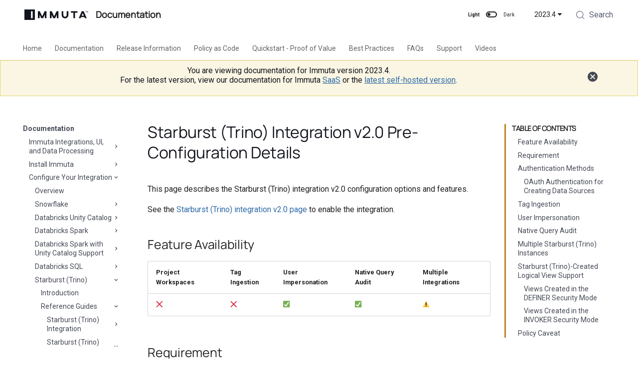

--- FILE ---
content_type: text/html; charset=UTF-8
request_url: https://docs-immuta-2023-4.netlify.app/2023.4/prologue/about-immuta-platform/data-access-patterns/trino/trino-v2/pre-configuration/
body_size: 26337
content:

<!doctype html>
<html lang="en" class="no-js">
  <head>
    
  <meta charset="utf-8" />
  <meta name="viewport" content="width=device-width,initial-scale=1" />

  <!-- Page description -->
  

  <!-- Page keywords -->
  

  <!-- Page author -->
  

  <!-- Canonical -->
    <link rel="canonical" href="https://documentation.immuta.com/2023.4/prologue/about-immuta-platform/data-access-patterns/trino/trino-v2/pre-configuration/" />

  <!-- Favicon -->
  <link rel="icon" href="../../../../../../img/favicon.png" />

  <!-- Google Search Console Verification -->
  <meta name="google-site-verification" content="L5M7XQ55lbofi0WU3znd8-sWUY2G7sAMPk4SeewMN5o" />

  <!-- Generator banner -->
  <meta
    name="generator"
    content="mkdocs-1.4.2, $md-name$-$md-version$"
  />

    
  
    <title>Starburst (Trino) Integration v2.0 Pre-Configuration Details</title>
  

    
  
      <link rel="stylesheet" href="../../../../../../assets/stylesheets/main.975780f9.min.css">
      
        
        <link rel="stylesheet" href="../../../../../../assets/stylesheets/palette.2505c338.min.css">
        
      
      

    
  <link rel="stylesheet" href="https://cdn.jsdelivr.net/npm/@algolia/algoliasearch-netlify-frontend@1/dist/algoliasearchNetlify.css" />
  <link rel="stylesheet" href="../../../../../../css/override.css?v=44341193">
  <link rel="stylesheet" href="../../../../../../immuta-static/css/foundation.css">
  <link rel="stylesheet" href="../../../../../../immuta-static/css/fonts.css?v=44341193">
  <link rel='stylesheet' href="../../../../../../immuta-static/css/material-icons.css?v=44341193" type='text/css'>


    
  
  

    
      
        
        
        <link rel="preconnect" href="https://fonts.gstatic.com" crossorigin>
        <link rel="stylesheet" href="https://fonts.googleapis.com/css?family=Roboto:300,300i,400,400i,700,700i%7CRoboto+Mono:400,400i,700,700i&display=fallback">
        <style>:root{--md-text-font:"Roboto";--md-code-font:"Roboto Mono"}</style>
      
    
    
    <script>__md_scope=new URL("../../../../../..",location),__md_hash=e=>[...e].reduce((e,_)=>(e<<5)-e+_.charCodeAt(0),0),__md_get=(e,_=localStorage,t=__md_scope)=>JSON.parse(_.getItem(t.pathname+"."+e)),__md_set=(e,_,t=localStorage,a=__md_scope)=>{try{t.setItem(a.pathname+"."+e,JSON.stringify(_))}catch(e){}}</script>
    
  
      
  


  
  


  <script id="__analytics">function __md_analytics(){function n(){dataLayer.push(arguments)}window.dataLayer=window.dataLayer||[],n("js",new Date),n("config","G-V58WB6798K"),document.addEventListener("DOMContentLoaded",function(){document.forms.search&&document.forms.search.query.addEventListener("blur",function(){this.value&&n("event","search",{search_term:this.value})}),document$.subscribe(function(){var a=document.forms.feedback;if(void 0!==a)for(var e of a.querySelectorAll("[type=submit]"))e.addEventListener("click",function(e){e.preventDefault();var t=document.location.pathname,e=this.getAttribute("data-md-value");n("event","feedback",{page:t,data:e}),a.firstElementChild.disabled=!0;e=a.querySelector(".md-feedback__note [data-md-value='"+e+"']");e&&(e.hidden=!1)}),a.hidden=!1}),location$.subscribe(function(e){n("config","G-V58WB6798K",{page_path:e.pathname})})});var e=document.createElement("script");e.async=!0,e.src="https://www.googletagmanager.com/gtag/js?id=G-V58WB6798K",document.getElementById("__analytics").insertAdjacentElement("afterEnd",e)}</script>

  
    <script>"undefined"!=typeof __md_analytics&&__md_analytics()</script>
  

    
  
  <script type="text/javascript">
    window.heap=window.heap||[],heap.load=function(e,t){window.heap.appid=e,window.heap.config=t=t||{};var r=document.createElement("script");r.type="text/javascript",r.async=!0,r.src="https://cdn.heapanalytics.com/js/heap-"+e+".js";var a=document.getElementsByTagName("script")[0];a.parentNode.insertBefore(r,a);for(var n=function(e){return function(){heap.push([e].concat(Array.prototype.slice.call(arguments,0)))}},p=["addEventProperties","addUserProperties","clearEventProperties","identify","resetIdentity","removeEventProperty","setEventProperties","track","unsetEventProperty"],o=0;o<p.length;o++)heap[p[o]]=n(p[o])};
    heap.load("3319996947");
  </script>

    
    
  <meta property="og:type" content="article" />
  <meta property="og:site_name" content="Immuta" />

  
    <meta property="og:locale" content="en_US" />
  

  
    <meta property="og:title" content="Starburst (Trino) Integration v2.0 Pre-Configuration Details" />
  

  

  
    <meta property="og:url" content="https://docs-immuta-2023-4.netlify.app/2023.4/prologue/about-immuta-platform/data-access-patterns/trino/trino-v2/pre-configuration/" />
  

  <!-- Meta tag for setting robots: noindex, nofollow on individual pages -->
  
    <meta property="robots" content="none" />
  


  </head>
  
  
    
    
      
    
    
    
    
    <body dir="ltr" data-md-color-scheme="immuta-light" data-md-color-primary="white" data-md-color-accent="grey">
  
    
    
      <script>var palette=__md_get("__palette");if(palette&&"object"==typeof palette.color)for(var key of Object.keys(palette.color))document.body.setAttribute("data-md-color-"+key,palette.color[key])</script>
    
    <input class="md-toggle" data-md-toggle="drawer" type="checkbox" id="__drawer" autocomplete="off">
    <input class="md-toggle" data-md-toggle="search" type="checkbox" id="__search" autocomplete="off">
    <label class="md-overlay" for="__drawer"></label>
    <div data-md-component="skip">
      
        
        <a href="#starburst-trino-integration-v20-pre-configuration-details" class="md-skip">
          Skip to content
        </a>
      
    </div>
    <div data-md-component="announce">
      
    </div>
    
      <div data-md-component="outdated" hidden>
        
      </div>
    
    
      

  


<header class="md-header md-header--lifted" data-md-component="header">
  <script>(function(){const{protocol:n,host:o,pathname:t,search:a,hash:h}=window.location;t.endsWith("/")||t.endsWith(".html")||window.location.replace(`${n}//${o}${t}/${a}${h}`)})()</script>
  <nav class="md-header__inner md-grid" aria-label="Header">
    <a href="../../../../../.." title="Immuta Documentation" class="md-header__button md-logo" aria-label="Immuta Documentation" data-md-component="logo">
      
  <div id="immuta-logo"
       style="mask: url(../../../../../../img/immuta-logo.svg) no-repeat center; -webkit-mask: url(../../../../../../img/immuta-logo.svg) no-repeat center;">
  </div>

    </a>
    <label class="md-header__button md-icon" for="__drawer">
      <svg xmlns="http://www.w3.org/2000/svg" viewBox="0 0 24 24"><path d="M3 6h18v2H3V6m0 5h18v2H3v-2m0 5h18v2H3v-2Z"/></svg>
    </label>
    <div class="md-header__title" data-md-component="header-title">
      <div class="md-header__ellipsis">
        <div class="md-header__topic">
          <span class="md-ellipsis">
            Documentation
          </span>
        </div>
        <div class="md-header__topic" data-md-component="header-topic">
          <span class="md-ellipsis">
            
              Starburst (Trino) Integration v2.0 Pre-Configuration Details
            
          </span>
        </div>
      </div>
    </div>
    
      <span class="palette-toggle-light-mode-label palette-toggle-label">Light</span>
      <form class="md-header__option" data-md-component="palette">
        
          
          
          <input class="md-option" data-md-color-media="(prefers-color-scheme: light)" data-md-color-scheme="immuta-light" data-md-color-primary="white" data-md-color-accent="grey"  aria-label="Switch to dark mode"  type="radio" name="__palette" id="__palette_1">
          
            <label class="md-header__button md-icon" title="Switch to dark mode" for="__palette_2" hidden>
              <svg xmlns="http://www.w3.org/2000/svg" viewBox="0 0 24 24"><path d="M17 6H7c-3.31 0-6 2.69-6 6s2.69 6 6 6h10c3.31 0 6-2.69 6-6s-2.69-6-6-6zm0 10H7c-2.21 0-4-1.79-4-4s1.79-4 4-4h10c2.21 0 4 1.79 4 4s-1.79 4-4 4zM7 9c-1.66 0-3 1.34-3 3s1.34 3 3 3 3-1.34 3-3-1.34-3-3-3z"/></svg>
            </label>
          
        
          
          
          <input class="md-option" data-md-color-media="(prefers-color-scheme: dark)" data-md-color-scheme="immuta-dark" data-md-color-primary="" data-md-color-accent=""  aria-label="Switch to light mode"  type="radio" name="__palette" id="__palette_2">
          
            <label class="md-header__button md-icon" title="Switch to light mode" for="__palette_1" hidden>
              <svg xmlns="http://www.w3.org/2000/svg" viewBox="0 0 24 24"><path d="M17 7H7a5 5 0 0 0-5 5 5 5 0 0 0 5 5h10a5 5 0 0 0 5-5 5 5 0 0 0-5-5m0 8a3 3 0 0 1-3-3 3 3 0 0 1 3-3 3 3 0 0 1 3 3 3 3 0 0 1-3 3Z"/></svg>
            </label>
          
        
      </form>
      <span class="palette-toggle-dark-mode-label palette-toggle-label">Dark</span>
    
    
    
    <div class="md-flex__cell md-flex__cell--shrink">
      <input class="md-toggle md-nav__toggle" data-md-toggle="immuta-version" type="checkbox" id="immuta-version">
      <label
        for="immuta-version"
        id="immuta-version-select"
        onclick="$('#immuta-version-dropdown').toggle()"
        class="md-header-nav__button md-version-dropdown__button"
        style="display: flex">
          2023.4 <span class="twemoji"><svg xmlns="http://www.w3.org/2000/svg" viewBox="0 0 320 512"><!--! Font Awesome Free 6.2.1 by @fontawesome - https://fontawesome.com License - https://fontawesome.com/license/free (Icons: CC BY 4.0, Fonts: SIL OFL 1.1, Code: MIT License) Copyright 2022 Fonticons, Inc.--><path d="M137.4 374.6c12.5 12.5 32.8 12.5 45.3 0l128-128c9.2-9.2 11.9-22.9 6.9-34.9S301 191.9 288 191.9L32 192c-12.9 0-24.6 7.8-29.6 19.8s-2.2 25.7 6.9 34.9l128 128z"/></svg></span>
      </label>
      <nav class="md-nav md-version-dropdown" id="immuta-version-dropdown" data-md-component="collapsible" data-md-level="1">
        <ul class="md-nav__list" data-md-scrollfix>
            
            
            
            
            
              <a href="/SaaS/prologue/about-immuta-platform/data-access-patterns/trino/trino-v2/pre-configuration/">
                <li class="md-nav__item md-version-dropdown__item">
                  SaaS
                </li>
              </a>
            
            
            
            
            
              <a href="/2024.2/prologue/about-immuta-platform/data-access-patterns/trino/trino-v2/pre-configuration/">
                <li class="md-nav__item md-version-dropdown__item">
                  2024.2
                </li>
              </a>
            
            
            
            
            
              <a href="/2024.1/prologue/about-immuta-platform/data-access-patterns/trino/trino-v2/pre-configuration/">
                <li class="md-nav__item md-version-dropdown__item">
                  2024.1
                </li>
              </a>
            
            
            
            
            
              <a href="/2023.4/prologue/about-immuta-platform/data-access-patterns/trino/trino-v2/pre-configuration/">
                <li class="md-nav__item md-version-dropdown__item">
                  2023.4
                </li>
              </a>
            
            
            
            
            
              <a href="/2023.3/prologue/about-immuta-platform/data-access-patterns/trino/trino-v2/pre-configuration/">
                <li class="md-nav__item md-version-dropdown__item">
                  2023.3
                </li>
              </a>
            
            
            
            
            
              <a href="/2023.2/prologue/about-immuta-platform/data-access-patterns/trino/trino-v2/pre-configuration/">
                <li class="md-nav__item md-version-dropdown__item">
                  2023.2
                </li>
              </a>
            
            
            
            
            
              <a href="/2023.1/prologue/about-immuta-platform/data-access-patterns/trino/trino-v2/pre-configuration/">
                <li class="md-nav__item md-version-dropdown__item">
                  2023.1
                </li>
              </a>
            
            
            
            
            
              <a href="/2022.5/prologue/about-immuta-platform/data-access-patterns/trino/trino-v2/pre-configuration/">
                <li class="md-nav__item md-version-dropdown__item">
                  2022.5
                </li>
              </a>
            
        </ul>
      </nav>
    </div>
    
    
      
<div class="md-search" id="search" role="dialog">
</div>
    
    
  </nav>
  
    
      

  

<nav class="md-tabs md-tabs--active" aria-label="Tabs" data-md-component="tabs">
  <div class="md-tabs__inner md-grid">
    <ul class="md-tabs__list">
      
        <!--
  Copyright (c) 2016-2019 Martin Donath <martin.donath@squidfunk.com>

  Permission is hereby granted, free of charge, to any person obtaining a copy
  of this software and associated documentation files (the "Software"), to
  deal in the Software without restriction, including without limitation the
  rights to use, copy, modify, merge, publish, distribute, sublicense, and/or
  sell copies of the Software, and to permit persons to whom the Software is
  furnished to do so, subject to the following conditions:

  The above copyright notice and this permission notice shall be included in
  all copies or substantial portions of the Software.

  THE SOFTWARE IS PROVIDED "AS IS", WITHOUT WARRANTY OF ANY KIND, EXPRESS OR
  IMPLIED, INCLUDING BUT NOT LIMITED TO THE WARRANTIES OF MERCHANTABILITY,
  FITNESS FOR A PARTICULAR PURPOSE AND NON-INFRINGEMENT. IN NO EVENT SHALL THE
  AUTHORS OR COPYRIGHT HOLDERS BE LIABLE FOR ANY CLAIM, DAMAGES OR OTHER
  LIABILITY, WHETHER IN AN ACTION OF CONTRACT, TORT OR OTHERWISE, ARISING
  FROM, OUT OF OR IN CONNECTION WITH THE SOFTWARE OR THE USE OR OTHER DEALINGS
  IN THE SOFTWARE.
-->

<!-- Home page -->

  
  
    
      <li class="md-tabs__item" >
        <a href="../../../../../.."
            title="Home" class="md-tabs__link">
          Home
        </a>
      </li>
    
  

      
        <!--
  Copyright (c) 2016-2019 Martin Donath <martin.donath@squidfunk.com>

  Permission is hereby granted, free of charge, to any person obtaining a copy
  of this software and associated documentation files (the "Software"), to
  deal in the Software without restriction, including without limitation the
  rights to use, copy, modify, merge, publish, distribute, sublicense, and/or
  sell copies of the Software, and to permit persons to whom the Software is
  furnished to do so, subject to the following conditions:

  The above copyright notice and this permission notice shall be included in
  all copies or substantial portions of the Software.

  THE SOFTWARE IS PROVIDED "AS IS", WITHOUT WARRANTY OF ANY KIND, EXPRESS OR
  IMPLIED, INCLUDING BUT NOT LIMITED TO THE WARRANTIES OF MERCHANTABILITY,
  FITNESS FOR A PARTICULAR PURPOSE AND NON-INFRINGEMENT. IN NO EVENT SHALL THE
  AUTHORS OR COPYRIGHT HOLDERS BE LIABLE FOR ANY CLAIM, DAMAGES OR OTHER
  LIABILITY, WHETHER IN AN ACTION OF CONTRACT, TORT OR OTHERWISE, ARISING
  FROM, OUT OF OR IN CONNECTION WITH THE SOFTWARE OR THE USE OR OTHER DEALINGS
  IN THE SOFTWARE.
-->

<!-- Home page -->

  
  
    
    <!--
  Copyright (c) 2016-2019 Martin Donath <martin.donath@squidfunk.com>

  Permission is hereby granted, free of charge, to any person obtaining a copy
  of this software and associated documentation files (the "Software"), to
  deal in the Software without restriction, including without limitation the
  rights to use, copy, modify, merge, publish, distribute, sublicense, and/or
  sell copies of the Software, and to permit persons to whom the Software is
  furnished to do so, subject to the following conditions:

  The above copyright notice and this permission notice shall be included in
  all copies or substantial portions of the Software.

  THE SOFTWARE IS PROVIDED "AS IS", WITHOUT WARRANTY OF ANY KIND, EXPRESS OR
  IMPLIED, INCLUDING BUT NOT LIMITED TO THE WARRANTIES OF MERCHANTABILITY,
  FITNESS FOR A PARTICULAR PURPOSE AND NON-INFRINGEMENT. IN NO EVENT SHALL THE
  AUTHORS OR COPYRIGHT HOLDERS BE LIABLE FOR ANY CLAIM, DAMAGES OR OTHER
  LIABILITY, WHETHER IN AN ACTION OF CONTRACT, TORT OR OTHERWISE, ARISING
  FROM, OUT OF OR IN CONNECTION WITH THE SOFTWARE OR THE USE OR OTHER DEALINGS
  IN THE SOFTWARE.
-->

<!-- Home page -->

  
  
    
      <li class="md-tabs__item" >
        <a href="../../../../../"
            title="Documentation" class="md-tabs__link">
          Documentation
        </a>
      </li>
    
  

  

      
        <!--
  Copyright (c) 2016-2019 Martin Donath <martin.donath@squidfunk.com>

  Permission is hereby granted, free of charge, to any person obtaining a copy
  of this software and associated documentation files (the "Software"), to
  deal in the Software without restriction, including without limitation the
  rights to use, copy, modify, merge, publish, distribute, sublicense, and/or
  sell copies of the Software, and to permit persons to whom the Software is
  furnished to do so, subject to the following conditions:

  The above copyright notice and this permission notice shall be included in
  all copies or substantial portions of the Software.

  THE SOFTWARE IS PROVIDED "AS IS", WITHOUT WARRANTY OF ANY KIND, EXPRESS OR
  IMPLIED, INCLUDING BUT NOT LIMITED TO THE WARRANTIES OF MERCHANTABILITY,
  FITNESS FOR A PARTICULAR PURPOSE AND NON-INFRINGEMENT. IN NO EVENT SHALL THE
  AUTHORS OR COPYRIGHT HOLDERS BE LIABLE FOR ANY CLAIM, DAMAGES OR OTHER
  LIABILITY, WHETHER IN AN ACTION OF CONTRACT, TORT OR OTHERWISE, ARISING
  FROM, OUT OF OR IN CONNECTION WITH THE SOFTWARE OR THE USE OR OTHER DEALINGS
  IN THE SOFTWARE.
-->

<!-- Home page -->

  
  
    
      <li class="md-tabs__item" >
        <a href="../../../../../../release-notes/"
            title="Release Information" class="md-tabs__link">
          Release Information
        </a>
      </li>
    
  

      
        <!--
  Copyright (c) 2016-2019 Martin Donath <martin.donath@squidfunk.com>

  Permission is hereby granted, free of charge, to any person obtaining a copy
  of this software and associated documentation files (the "Software"), to
  deal in the Software without restriction, including without limitation the
  rights to use, copy, modify, merge, publish, distribute, sublicense, and/or
  sell copies of the Software, and to permit persons to whom the Software is
  furnished to do so, subject to the following conditions:

  The above copyright notice and this permission notice shall be included in
  all copies or substantial portions of the Software.

  THE SOFTWARE IS PROVIDED "AS IS", WITHOUT WARRANTY OF ANY KIND, EXPRESS OR
  IMPLIED, INCLUDING BUT NOT LIMITED TO THE WARRANTIES OF MERCHANTABILITY,
  FITNESS FOR A PARTICULAR PURPOSE AND NON-INFRINGEMENT. IN NO EVENT SHALL THE
  AUTHORS OR COPYRIGHT HOLDERS BE LIABLE FOR ANY CLAIM, DAMAGES OR OTHER
  LIABILITY, WHETHER IN AN ACTION OF CONTRACT, TORT OR OTHERWISE, ARISING
  FROM, OUT OF OR IN CONNECTION WITH THE SOFTWARE OR THE USE OR OTHER DEALINGS
  IN THE SOFTWARE.
-->

<!-- Home page -->

  
  
    
    <!--
  Copyright (c) 2016-2019 Martin Donath <martin.donath@squidfunk.com>

  Permission is hereby granted, free of charge, to any person obtaining a copy
  of this software and associated documentation files (the "Software"), to
  deal in the Software without restriction, including without limitation the
  rights to use, copy, modify, merge, publish, distribute, sublicense, and/or
  sell copies of the Software, and to permit persons to whom the Software is
  furnished to do so, subject to the following conditions:

  The above copyright notice and this permission notice shall be included in
  all copies or substantial portions of the Software.

  THE SOFTWARE IS PROVIDED "AS IS", WITHOUT WARRANTY OF ANY KIND, EXPRESS OR
  IMPLIED, INCLUDING BUT NOT LIMITED TO THE WARRANTIES OF MERCHANTABILITY,
  FITNESS FOR A PARTICULAR PURPOSE AND NON-INFRINGEMENT. IN NO EVENT SHALL THE
  AUTHORS OR COPYRIGHT HOLDERS BE LIABLE FOR ANY CLAIM, DAMAGES OR OTHER
  LIABILITY, WHETHER IN AN ACTION OF CONTRACT, TORT OR OTHERWISE, ARISING
  FROM, OUT OF OR IN CONNECTION WITH THE SOFTWARE OR THE USE OR OTHER DEALINGS
  IN THE SOFTWARE.
-->

<!-- Home page -->

  
  
    
      <li class="md-tabs__item" >
        <a href="../../../../../../policy-as-code/immuta-cli/"
            title="Policy as Code" class="md-tabs__link">
          Policy as Code
        </a>
      </li>
    
  

  

      
        <!--
  Copyright (c) 2016-2019 Martin Donath <martin.donath@squidfunk.com>

  Permission is hereby granted, free of charge, to any person obtaining a copy
  of this software and associated documentation files (the "Software"), to
  deal in the Software without restriction, including without limitation the
  rights to use, copy, modify, merge, publish, distribute, sublicense, and/or
  sell copies of the Software, and to permit persons to whom the Software is
  furnished to do so, subject to the following conditions:

  The above copyright notice and this permission notice shall be included in
  all copies or substantial portions of the Software.

  THE SOFTWARE IS PROVIDED "AS IS", WITHOUT WARRANTY OF ANY KIND, EXPRESS OR
  IMPLIED, INCLUDING BUT NOT LIMITED TO THE WARRANTIES OF MERCHANTABILITY,
  FITNESS FOR A PARTICULAR PURPOSE AND NON-INFRINGEMENT. IN NO EVENT SHALL THE
  AUTHORS OR COPYRIGHT HOLDERS BE LIABLE FOR ANY CLAIM, DAMAGES OR OTHER
  LIABILITY, WHETHER IN AN ACTION OF CONTRACT, TORT OR OTHERWISE, ARISING
  FROM, OUT OF OR IN CONNECTION WITH THE SOFTWARE OR THE USE OR OTHER DEALINGS
  IN THE SOFTWARE.
-->

<!-- Home page -->

  
  
    
      <li class="md-tabs__item" >
        <a href="../../../../../../pov/"
            title="Quickstart - Proof of Value" class="md-tabs__link">
          Quickstart - Proof of Value
        </a>
      </li>
    
  

      
        <!--
  Copyright (c) 2016-2019 Martin Donath <martin.donath@squidfunk.com>

  Permission is hereby granted, free of charge, to any person obtaining a copy
  of this software and associated documentation files (the "Software"), to
  deal in the Software without restriction, including without limitation the
  rights to use, copy, modify, merge, publish, distribute, sublicense, and/or
  sell copies of the Software, and to permit persons to whom the Software is
  furnished to do so, subject to the following conditions:

  The above copyright notice and this permission notice shall be included in
  all copies or substantial portions of the Software.

  THE SOFTWARE IS PROVIDED "AS IS", WITHOUT WARRANTY OF ANY KIND, EXPRESS OR
  IMPLIED, INCLUDING BUT NOT LIMITED TO THE WARRANTIES OF MERCHANTABILITY,
  FITNESS FOR A PARTICULAR PURPOSE AND NON-INFRINGEMENT. IN NO EVENT SHALL THE
  AUTHORS OR COPYRIGHT HOLDERS BE LIABLE FOR ANY CLAIM, DAMAGES OR OTHER
  LIABILITY, WHETHER IN AN ACTION OF CONTRACT, TORT OR OTHERWISE, ARISING
  FROM, OUT OF OR IN CONNECTION WITH THE SOFTWARE OR THE USE OR OTHER DEALINGS
  IN THE SOFTWARE.
-->

<!-- Home page -->

  
  
    
      <li class="md-tabs__item" >
        <a href="../../../../../../best-practices/"
            title="Best Practices" class="md-tabs__link">
          Best Practices
        </a>
      </li>
    
  

      
        <!--
  Copyright (c) 2016-2019 Martin Donath <martin.donath@squidfunk.com>

  Permission is hereby granted, free of charge, to any person obtaining a copy
  of this software and associated documentation files (the "Software"), to
  deal in the Software without restriction, including without limitation the
  rights to use, copy, modify, merge, publish, distribute, sublicense, and/or
  sell copies of the Software, and to permit persons to whom the Software is
  furnished to do so, subject to the following conditions:

  The above copyright notice and this permission notice shall be included in
  all copies or substantial portions of the Software.

  THE SOFTWARE IS PROVIDED "AS IS", WITHOUT WARRANTY OF ANY KIND, EXPRESS OR
  IMPLIED, INCLUDING BUT NOT LIMITED TO THE WARRANTIES OF MERCHANTABILITY,
  FITNESS FOR A PARTICULAR PURPOSE AND NON-INFRINGEMENT. IN NO EVENT SHALL THE
  AUTHORS OR COPYRIGHT HOLDERS BE LIABLE FOR ANY CLAIM, DAMAGES OR OTHER
  LIABILITY, WHETHER IN AN ACTION OF CONTRACT, TORT OR OTHERWISE, ARISING
  FROM, OUT OF OR IN CONNECTION WITH THE SOFTWARE OR THE USE OR OTHER DEALINGS
  IN THE SOFTWARE.
-->

<!-- Home page -->

  
  
    
      <li class="md-tabs__item" >
        <a href="../../../../../../faqs/"
            title="FAQs" class="md-tabs__link">
          FAQs
        </a>
      </li>
    
  

      
        <!--
  Copyright (c) 2016-2019 Martin Donath <martin.donath@squidfunk.com>

  Permission is hereby granted, free of charge, to any person obtaining a copy
  of this software and associated documentation files (the "Software"), to
  deal in the Software without restriction, including without limitation the
  rights to use, copy, modify, merge, publish, distribute, sublicense, and/or
  sell copies of the Software, and to permit persons to whom the Software is
  furnished to do so, subject to the following conditions:

  The above copyright notice and this permission notice shall be included in
  all copies or substantial portions of the Software.

  THE SOFTWARE IS PROVIDED "AS IS", WITHOUT WARRANTY OF ANY KIND, EXPRESS OR
  IMPLIED, INCLUDING BUT NOT LIMITED TO THE WARRANTIES OF MERCHANTABILITY,
  FITNESS FOR A PARTICULAR PURPOSE AND NON-INFRINGEMENT. IN NO EVENT SHALL THE
  AUTHORS OR COPYRIGHT HOLDERS BE LIABLE FOR ANY CLAIM, DAMAGES OR OTHER
  LIABILITY, WHETHER IN AN ACTION OF CONTRACT, TORT OR OTHERWISE, ARISING
  FROM, OUT OF OR IN CONNECTION WITH THE SOFTWARE OR THE USE OR OTHER DEALINGS
  IN THE SOFTWARE.
-->

<!-- Home page -->

  
  
    
      <li class="md-tabs__item" >
        <a href="../../../../../../support/"
            title="Support" class="md-tabs__link">
          Support
        </a>
      </li>
    
  

      
        <!--
  Copyright (c) 2016-2019 Martin Donath <martin.donath@squidfunk.com>

  Permission is hereby granted, free of charge, to any person obtaining a copy
  of this software and associated documentation files (the "Software"), to
  deal in the Software without restriction, including without limitation the
  rights to use, copy, modify, merge, publish, distribute, sublicense, and/or
  sell copies of the Software, and to permit persons to whom the Software is
  furnished to do so, subject to the following conditions:

  The above copyright notice and this permission notice shall be included in
  all copies or substantial portions of the Software.

  THE SOFTWARE IS PROVIDED "AS IS", WITHOUT WARRANTY OF ANY KIND, EXPRESS OR
  IMPLIED, INCLUDING BUT NOT LIMITED TO THE WARRANTIES OF MERCHANTABILITY,
  FITNESS FOR A PARTICULAR PURPOSE AND NON-INFRINGEMENT. IN NO EVENT SHALL THE
  AUTHORS OR COPYRIGHT HOLDERS BE LIABLE FOR ANY CLAIM, DAMAGES OR OTHER
  LIABILITY, WHETHER IN AN ACTION OF CONTRACT, TORT OR OTHERWISE, ARISING
  FROM, OUT OF OR IN CONNECTION WITH THE SOFTWARE OR THE USE OR OTHER DEALINGS
  IN THE SOFTWARE.
-->

<!-- Home page -->

  
  
    
      <li class="md-tabs__item" >
        <a href="../../../../../../videos/immuta-overview/"
            title="Videos" class="md-tabs__link">
          Videos
        </a>
      </li>
    
  

      
    </ul>
  </div>
</nav>
    
  
  
  <div id="old-version-warning" class="md-header-version-warning">
    <div class="md-header-version-warning__inner md-grid">
      <div class="md-header-version-warning--text">
	
	
	
	
	
	
        <p>You are viewing documentation for Immuta version 2023.4.</p>
        <p>For the latest version, view our documentation for Immuta <a href="/SaaS/prologue/about-immuta-platform/data-access-patterns/trino/trino-v2/pre-configuration/">SaaS</a> or the <a href="/2024.2/prologue/about-immuta-platform/data-access-patterns/trino/trino-v2/pre-configuration/">latest self-hosted version</a>.</p>
      </div>
      <div class="md-header-version-warning--close">
        <a id="old-version-warning-close" class="md-header-version-warning--close-link" href="#">
          <span class="material-icons">cancel</span>
        </a>
      </div>
    </div>
  </div>
  
</header>
    
    <div class="md-container" data-md-component="container">
      
      
        
      
      <main class="md-main" data-md-component="main">
        <div class="md-main__inner md-grid">
          
            
              
                
              
              <div class="md-sidebar md-sidebar--primary" data-md-component="sidebar" data-md-type="navigation" >
                <div class="md-sidebar__scrollwrap">
                  <div class="md-sidebar__inner">
                    

  


<nav class="md-nav md-nav--primary md-nav--lifted" aria-label="Navigation" data-md-level="0">
  <label class="md-nav__title" for="__drawer">
    <a href="../../../../../.." title="Immuta Documentation" class="md-nav__button md-logo" aria-label="Immuta Documentation" data-md-component="logo">
      
  <div id="immuta-logo"
       style="mask: url(../../../../../../img/immuta-logo.svg) no-repeat center; -webkit-mask: url(../../../../../../img/immuta-logo.svg) no-repeat center;">
  </div>

    </a>
    Immuta Documentation
  </label>
  
  <ul class="md-nav__list" data-md-scrollfix>
    
      
      
      <!--
  Copyright (c) 2016-2018 Martin Donath <martin.donath@squidfunk.com>

  Permission is hereby granted, free of charge, to any person obtaining a copy
  of this software and associated documentation files (the "Software"), to
  deal in the Software without restriction, including without limitation the
  rights to use, copy, modify, merge, publish, distribute, sublicense, and/or
  sell copies of the Software, and to permit persons to whom the Software is
  furnished to do so, subject to the following conditions:

  The above copyright notice and this permission notice shall be included in
  all copies or substantial portions of the Software.

  THE SOFTWARE IS PROVIDED "AS IS", WITHOUT WARRANTY OF ANY KIND, EXPRESS OR
  IMPLIED, INCLUDING BUT NOT LIMITED TO THE WARRANTIES OF MERCHANTABILITY,
  FITNESS FOR A PARTICULAR PURPOSE AND NON-INFRINGEMENT. IN NO EVENT SHALL THE
  AUTHORS OR COPYRIGHT HOLDERS BE LIABLE FOR ANY CLAIM, DAMAGES OR OTHER
  LIABILITY, WHETHER IN AN ACTION OF CONTRACT, TORT OR OTHERWISE, ARISING
  FROM, OUT OF OR IN CONNECTION WITH THE SOFTWARE OR THE USE OR OTHER DEALINGS
  IN THE SOFTWARE.
-->

<!-- Determine class according to level -->



  <li class="md-nav__item md-nav__item--nested" >
    
      <input class="md-nav__toggle md-toggle" data-md-toggle="__nav_1" type="checkbox" id="__nav_1">
    
    <label class="md-nav__link" for="__nav_1">
      Home
      <span class="md-nav__icon md-icon"></span>
    </label>
    <nav class="md-nav" aria-label="Home" data-md-level="1">
      <label class="md-nav__title" for="__nav_1">
        <span class="md-nav__icon md-icon"></span>
        Home
      </label>
      <ul class="md-nav__list" data-md-scrollfix>
        
        
          
          
          <!--
  Copyright (c) 2016-2018 Martin Donath <martin.donath@squidfunk.com>

  Permission is hereby granted, free of charge, to any person obtaining a copy
  of this software and associated documentation files (the "Software"), to
  deal in the Software without restriction, including without limitation the
  rights to use, copy, modify, merge, publish, distribute, sublicense, and/or
  sell copies of the Software, and to permit persons to whom the Software is
  furnished to do so, subject to the following conditions:

  The above copyright notice and this permission notice shall be included in
  all copies or substantial portions of the Software.

  THE SOFTWARE IS PROVIDED "AS IS", WITHOUT WARRANTY OF ANY KIND, EXPRESS OR
  IMPLIED, INCLUDING BUT NOT LIMITED TO THE WARRANTIES OF MERCHANTABILITY,
  FITNESS FOR A PARTICULAR PURPOSE AND NON-INFRINGEMENT. IN NO EVENT SHALL THE
  AUTHORS OR COPYRIGHT HOLDERS BE LIABLE FOR ANY CLAIM, DAMAGES OR OTHER
  LIABILITY, WHETHER IN AN ACTION OF CONTRACT, TORT OR OTHERWISE, ARISING
  FROM, OUT OF OR IN CONNECTION WITH THE SOFTWARE OR THE USE OR OTHER DEALINGS
  IN THE SOFTWARE.
-->

<!-- Determine class according to level -->



<li class="md-nav__item" >
    <a href="../../../../../.." title="Immuta Documentation"
        class="md-nav__link">
      Immuta Documentation
    </a>
  </li>

        
      </ul>
    </nav>
  </li>

    
      
      
      <!--
  Copyright (c) 2016-2018 Martin Donath <martin.donath@squidfunk.com>

  Permission is hereby granted, free of charge, to any person obtaining a copy
  of this software and associated documentation files (the "Software"), to
  deal in the Software without restriction, including without limitation the
  rights to use, copy, modify, merge, publish, distribute, sublicense, and/or
  sell copies of the Software, and to permit persons to whom the Software is
  furnished to do so, subject to the following conditions:

  The above copyright notice and this permission notice shall be included in
  all copies or substantial portions of the Software.

  THE SOFTWARE IS PROVIDED "AS IS", WITHOUT WARRANTY OF ANY KIND, EXPRESS OR
  IMPLIED, INCLUDING BUT NOT LIMITED TO THE WARRANTIES OF MERCHANTABILITY,
  FITNESS FOR A PARTICULAR PURPOSE AND NON-INFRINGEMENT. IN NO EVENT SHALL THE
  AUTHORS OR COPYRIGHT HOLDERS BE LIABLE FOR ANY CLAIM, DAMAGES OR OTHER
  LIABILITY, WHETHER IN AN ACTION OF CONTRACT, TORT OR OTHERWISE, ARISING
  FROM, OUT OF OR IN CONNECTION WITH THE SOFTWARE OR THE USE OR OTHER DEALINGS
  IN THE SOFTWARE.
-->

<!-- Determine class according to level -->


  


  <li class="md-nav__item md-nav__item--active md-nav__item--nested" >
    
      <input class="md-nav__toggle md-toggle" data-md-toggle="__nav_2" type="checkbox" id="__nav_2" checked>
    
    <label class="md-nav__link" for="__nav_2">
      Documentation
      <span class="md-nav__icon md-icon"></span>
    </label>
    <nav class="md-nav" aria-label="Documentation" data-md-level="1">
      <label class="md-nav__title" for="__nav_2">
        <span class="md-nav__icon md-icon"></span>
        Documentation
      </label>
      <ul class="md-nav__list" data-md-scrollfix>
        
        
          
          
          <!--
  Copyright (c) 2016-2018 Martin Donath <martin.donath@squidfunk.com>

  Permission is hereby granted, free of charge, to any person obtaining a copy
  of this software and associated documentation files (the "Software"), to
  deal in the Software without restriction, including without limitation the
  rights to use, copy, modify, merge, publish, distribute, sublicense, and/or
  sell copies of the Software, and to permit persons to whom the Software is
  furnished to do so, subject to the following conditions:

  The above copyright notice and this permission notice shall be included in
  all copies or substantial portions of the Software.

  THE SOFTWARE IS PROVIDED "AS IS", WITHOUT WARRANTY OF ANY KIND, EXPRESS OR
  IMPLIED, INCLUDING BUT NOT LIMITED TO THE WARRANTIES OF MERCHANTABILITY,
  FITNESS FOR A PARTICULAR PURPOSE AND NON-INFRINGEMENT. IN NO EVENT SHALL THE
  AUTHORS OR COPYRIGHT HOLDERS BE LIABLE FOR ANY CLAIM, DAMAGES OR OTHER
  LIABILITY, WHETHER IN AN ACTION OF CONTRACT, TORT OR OTHERWISE, ARISING
  FROM, OUT OF OR IN CONNECTION WITH THE SOFTWARE OR THE USE OR OTHER DEALINGS
  IN THE SOFTWARE.
-->

<!-- Determine class according to level -->



  <li class="md-nav__item md-nav__item--nested" >
    
      <input class="md-nav__toggle md-toggle" data-md-toggle="__nav_2-1" type="checkbox" id="__nav_2-1">
    
    <label class="md-nav__link" for="__nav_2-1">
      Immuta Integrations, UI, and Data Processing
      <span class="md-nav__icon md-icon"></span>
    </label>
    <nav class="md-nav" aria-label="Immuta Integrations, UI, and Data Processing" data-md-level="2">
      <label class="md-nav__title" for="__nav_2-1">
        <span class="md-nav__icon md-icon"></span>
        Immuta Integrations, UI, and Data Processing
      </label>
      <ul class="md-nav__list" data-md-scrollfix>
        
        
          
          
          <!--
  Copyright (c) 2016-2018 Martin Donath <martin.donath@squidfunk.com>

  Permission is hereby granted, free of charge, to any person obtaining a copy
  of this software and associated documentation files (the "Software"), to
  deal in the Software without restriction, including without limitation the
  rights to use, copy, modify, merge, publish, distribute, sublicense, and/or
  sell copies of the Software, and to permit persons to whom the Software is
  furnished to do so, subject to the following conditions:

  The above copyright notice and this permission notice shall be included in
  all copies or substantial portions of the Software.

  THE SOFTWARE IS PROVIDED "AS IS", WITHOUT WARRANTY OF ANY KIND, EXPRESS OR
  IMPLIED, INCLUDING BUT NOT LIMITED TO THE WARRANTIES OF MERCHANTABILITY,
  FITNESS FOR A PARTICULAR PURPOSE AND NON-INFRINGEMENT. IN NO EVENT SHALL THE
  AUTHORS OR COPYRIGHT HOLDERS BE LIABLE FOR ANY CLAIM, DAMAGES OR OTHER
  LIABILITY, WHETHER IN AN ACTION OF CONTRACT, TORT OR OTHERWISE, ARISING
  FROM, OUT OF OR IN CONNECTION WITH THE SOFTWARE OR THE USE OR OTHER DEALINGS
  IN THE SOFTWARE.
-->

<!-- Determine class according to level -->



<li class="md-nav__item" >
    <a href="../../../../../" title="Introduction"
        class="md-nav__link">
      Introduction
    </a>
  </li>

        
          
          
          <!--
  Copyright (c) 2016-2018 Martin Donath <martin.donath@squidfunk.com>

  Permission is hereby granted, free of charge, to any person obtaining a copy
  of this software and associated documentation files (the "Software"), to
  deal in the Software without restriction, including without limitation the
  rights to use, copy, modify, merge, publish, distribute, sublicense, and/or
  sell copies of the Software, and to permit persons to whom the Software is
  furnished to do so, subject to the following conditions:

  The above copyright notice and this permission notice shall be included in
  all copies or substantial portions of the Software.

  THE SOFTWARE IS PROVIDED "AS IS", WITHOUT WARRANTY OF ANY KIND, EXPRESS OR
  IMPLIED, INCLUDING BUT NOT LIMITED TO THE WARRANTIES OF MERCHANTABILITY,
  FITNESS FOR A PARTICULAR PURPOSE AND NON-INFRINGEMENT. IN NO EVENT SHALL THE
  AUTHORS OR COPYRIGHT HOLDERS BE LIABLE FOR ANY CLAIM, DAMAGES OR OTHER
  LIABILITY, WHETHER IN AN ACTION OF CONTRACT, TORT OR OTHERWISE, ARISING
  FROM, OUT OF OR IN CONNECTION WITH THE SOFTWARE OR THE USE OR OTHER DEALINGS
  IN THE SOFTWARE.
-->

<!-- Determine class according to level -->



<li class="md-nav__item" >
    <a href="../../../../../data-processing/" title="Data Processing"
        class="md-nav__link">
      Data Processing
    </a>
  </li>

        
          
          
          <!--
  Copyright (c) 2016-2018 Martin Donath <martin.donath@squidfunk.com>

  Permission is hereby granted, free of charge, to any person obtaining a copy
  of this software and associated documentation files (the "Software"), to
  deal in the Software without restriction, including without limitation the
  rights to use, copy, modify, merge, publish, distribute, sublicense, and/or
  sell copies of the Software, and to permit persons to whom the Software is
  furnished to do so, subject to the following conditions:

  The above copyright notice and this permission notice shall be included in
  all copies or substantial portions of the Software.

  THE SOFTWARE IS PROVIDED "AS IS", WITHOUT WARRANTY OF ANY KIND, EXPRESS OR
  IMPLIED, INCLUDING BUT NOT LIMITED TO THE WARRANTIES OF MERCHANTABILITY,
  FITNESS FOR A PARTICULAR PURPOSE AND NON-INFRINGEMENT. IN NO EVENT SHALL THE
  AUTHORS OR COPYRIGHT HOLDERS BE LIABLE FOR ANY CLAIM, DAMAGES OR OTHER
  LIABILITY, WHETHER IN AN ACTION OF CONTRACT, TORT OR OTHERWISE, ARISING
  FROM, OUT OF OR IN CONNECTION WITH THE SOFTWARE OR THE USE OR OTHER DEALINGS
  IN THE SOFTWARE.
-->

<!-- Determine class according to level -->



  <li class="md-nav__item md-nav__item--nested" >
    
      <input class="md-nav__toggle md-toggle" data-md-toggle="__nav_2-1-3" type="checkbox" id="__nav_2-1-3">
    
    <label class="md-nav__link" for="__nav_2-1-3">
      Metadata Ingestion
      <span class="md-nav__icon md-icon"></span>
    </label>
    <nav class="md-nav" aria-label="Metadata Ingestion" data-md-level="3">
      <label class="md-nav__title" for="__nav_2-1-3">
        <span class="md-nav__icon md-icon"></span>
        Metadata Ingestion
      </label>
      <ul class="md-nav__list" data-md-scrollfix>
        
        
          
          
          <!--
  Copyright (c) 2016-2018 Martin Donath <martin.donath@squidfunk.com>

  Permission is hereby granted, free of charge, to any person obtaining a copy
  of this software and associated documentation files (the "Software"), to
  deal in the Software without restriction, including without limitation the
  rights to use, copy, modify, merge, publish, distribute, sublicense, and/or
  sell copies of the Software, and to permit persons to whom the Software is
  furnished to do so, subject to the following conditions:

  The above copyright notice and this permission notice shall be included in
  all copies or substantial portions of the Software.

  THE SOFTWARE IS PROVIDED "AS IS", WITHOUT WARRANTY OF ANY KIND, EXPRESS OR
  IMPLIED, INCLUDING BUT NOT LIMITED TO THE WARRANTIES OF MERCHANTABILITY,
  FITNESS FOR A PARTICULAR PURPOSE AND NON-INFRINGEMENT. IN NO EVENT SHALL THE
  AUTHORS OR COPYRIGHT HOLDERS BE LIABLE FOR ANY CLAIM, DAMAGES OR OTHER
  LIABILITY, WHETHER IN AN ACTION OF CONTRACT, TORT OR OTHERWISE, ARISING
  FROM, OUT OF OR IN CONNECTION WITH THE SOFTWARE OR THE USE OR OTHER DEALINGS
  IN THE SOFTWARE.
-->

<!-- Determine class according to level -->



<li class="md-nav__item" >
    <a href="../../../../../metadata-ingestion/" title="Overview"
        class="md-nav__link">
      Overview
    </a>
  </li>

        
          
          
          <!--
  Copyright (c) 2016-2018 Martin Donath <martin.donath@squidfunk.com>

  Permission is hereby granted, free of charge, to any person obtaining a copy
  of this software and associated documentation files (the "Software"), to
  deal in the Software without restriction, including without limitation the
  rights to use, copy, modify, merge, publish, distribute, sublicense, and/or
  sell copies of the Software, and to permit persons to whom the Software is
  furnished to do so, subject to the following conditions:

  The above copyright notice and this permission notice shall be included in
  all copies or substantial portions of the Software.

  THE SOFTWARE IS PROVIDED "AS IS", WITHOUT WARRANTY OF ANY KIND, EXPRESS OR
  IMPLIED, INCLUDING BUT NOT LIMITED TO THE WARRANTIES OF MERCHANTABILITY,
  FITNESS FOR A PARTICULAR PURPOSE AND NON-INFRINGEMENT. IN NO EVENT SHALL THE
  AUTHORS OR COPYRIGHT HOLDERS BE LIABLE FOR ANY CLAIM, DAMAGES OR OTHER
  LIABILITY, WHETHER IN AN ACTION OF CONTRACT, TORT OR OTHERWISE, ARISING
  FROM, OUT OF OR IN CONNECTION WITH THE SOFTWARE OR THE USE OR OTHER DEALINGS
  IN THE SOFTWARE.
-->

<!-- Determine class according to level -->



<li class="md-nav__item" >
    <a href="../../../../../disable-data-sampling/" title="Disable Data Sampling"
        class="md-nav__link">
      Disable Data Sampling
    </a>
  </li>

        
      </ul>
    </nav>
  </li>

        
          
          
          <!--
  Copyright (c) 2016-2018 Martin Donath <martin.donath@squidfunk.com>

  Permission is hereby granted, free of charge, to any person obtaining a copy
  of this software and associated documentation files (the "Software"), to
  deal in the Software without restriction, including without limitation the
  rights to use, copy, modify, merge, publish, distribute, sublicense, and/or
  sell copies of the Software, and to permit persons to whom the Software is
  furnished to do so, subject to the following conditions:

  The above copyright notice and this permission notice shall be included in
  all copies or substantial portions of the Software.

  THE SOFTWARE IS PROVIDED "AS IS", WITHOUT WARRANTY OF ANY KIND, EXPRESS OR
  IMPLIED, INCLUDING BUT NOT LIMITED TO THE WARRANTIES OF MERCHANTABILITY,
  FITNESS FOR A PARTICULAR PURPOSE AND NON-INFRINGEMENT. IN NO EVENT SHALL THE
  AUTHORS OR COPYRIGHT HOLDERS BE LIABLE FOR ANY CLAIM, DAMAGES OR OTHER
  LIABILITY, WHETHER IN AN ACTION OF CONTRACT, TORT OR OTHERWISE, ARISING
  FROM, OUT OF OR IN CONNECTION WITH THE SOFTWARE OR THE USE OR OTHER DEALINGS
  IN THE SOFTWARE.
-->

<!-- Determine class according to level -->



<li class="md-nav__item" >
    <a href="../../../" title="Integrations Overview"
        class="md-nav__link">
      Integrations Overview
    </a>
  </li>

        
          
          
          <!--
  Copyright (c) 2016-2018 Martin Donath <martin.donath@squidfunk.com>

  Permission is hereby granted, free of charge, to any person obtaining a copy
  of this software and associated documentation files (the "Software"), to
  deal in the Software without restriction, including without limitation the
  rights to use, copy, modify, merge, publish, distribute, sublicense, and/or
  sell copies of the Software, and to permit persons to whom the Software is
  furnished to do so, subject to the following conditions:

  The above copyright notice and this permission notice shall be included in
  all copies or substantial portions of the Software.

  THE SOFTWARE IS PROVIDED "AS IS", WITHOUT WARRANTY OF ANY KIND, EXPRESS OR
  IMPLIED, INCLUDING BUT NOT LIMITED TO THE WARRANTIES OF MERCHANTABILITY,
  FITNESS FOR A PARTICULAR PURPOSE AND NON-INFRINGEMENT. IN NO EVENT SHALL THE
  AUTHORS OR COPYRIGHT HOLDERS BE LIABLE FOR ANY CLAIM, DAMAGES OR OTHER
  LIABILITY, WHETHER IN AN ACTION OF CONTRACT, TORT OR OTHERWISE, ARISING
  FROM, OUT OF OR IN CONNECTION WITH THE SOFTWARE OR THE USE OR OTHER DEALINGS
  IN THE SOFTWARE.
-->

<!-- Determine class according to level -->



  <li class="md-nav__item md-nav__item--nested" >
    
      <input class="md-nav__toggle md-toggle" data-md-toggle="__nav_2-1-5" type="checkbox" id="__nav_2-1-5">
    
    <label class="md-nav__link" for="__nav_2-1-5">
      The Immuta UI
      <span class="md-nav__icon md-icon"></span>
    </label>
    <nav class="md-nav" aria-label="The Immuta UI" data-md-level="3">
      <label class="md-nav__title" for="__nav_2-1-5">
        <span class="md-nav__icon md-icon"></span>
        The Immuta UI
      </label>
      <ul class="md-nav__list" data-md-scrollfix>
        
        
          
          
          <!--
  Copyright (c) 2016-2018 Martin Donath <martin.donath@squidfunk.com>

  Permission is hereby granted, free of charge, to any person obtaining a copy
  of this software and associated documentation files (the "Software"), to
  deal in the Software without restriction, including without limitation the
  rights to use, copy, modify, merge, publish, distribute, sublicense, and/or
  sell copies of the Software, and to permit persons to whom the Software is
  furnished to do so, subject to the following conditions:

  The above copyright notice and this permission notice shall be included in
  all copies or substantial portions of the Software.

  THE SOFTWARE IS PROVIDED "AS IS", WITHOUT WARRANTY OF ANY KIND, EXPRESS OR
  IMPLIED, INCLUDING BUT NOT LIMITED TO THE WARRANTIES OF MERCHANTABILITY,
  FITNESS FOR A PARTICULAR PURPOSE AND NON-INFRINGEMENT. IN NO EVENT SHALL THE
  AUTHORS OR COPYRIGHT HOLDERS BE LIABLE FOR ANY CLAIM, DAMAGES OR OTHER
  LIABILITY, WHETHER IN AN ACTION OF CONTRACT, TORT OR OTHERWISE, ARISING
  FROM, OUT OF OR IN CONNECTION WITH THE SOFTWARE OR THE USE OR OTHER DEALINGS
  IN THE SOFTWARE.
-->

<!-- Determine class according to level -->



<li class="md-nav__item" >
    <a href="../../../../../immuta-ui/" title="UI Content Overview"
        class="md-nav__link">
      UI Content Overview
    </a>
  </li>

        
          
          
          <!--
  Copyright (c) 2016-2018 Martin Donath <martin.donath@squidfunk.com>

  Permission is hereby granted, free of charge, to any person obtaining a copy
  of this software and associated documentation files (the "Software"), to
  deal in the Software without restriction, including without limitation the
  rights to use, copy, modify, merge, publish, distribute, sublicense, and/or
  sell copies of the Software, and to permit persons to whom the Software is
  furnished to do so, subject to the following conditions:

  The above copyright notice and this permission notice shall be included in
  all copies or substantial portions of the Software.

  THE SOFTWARE IS PROVIDED "AS IS", WITHOUT WARRANTY OF ANY KIND, EXPRESS OR
  IMPLIED, INCLUDING BUT NOT LIMITED TO THE WARRANTIES OF MERCHANTABILITY,
  FITNESS FOR A PARTICULAR PURPOSE AND NON-INFRINGEMENT. IN NO EVENT SHALL THE
  AUTHORS OR COPYRIGHT HOLDERS BE LIABLE FOR ANY CLAIM, DAMAGES OR OTHER
  LIABILITY, WHETHER IN AN ACTION OF CONTRACT, TORT OR OTHERWISE, ARISING
  FROM, OUT OF OR IN CONNECTION WITH THE SOFTWARE OR THE USE OR OTHER DEALINGS
  IN THE SOFTWARE.
-->

<!-- Determine class according to level -->



<li class="md-nav__item" >
    <a href="../../../../../immuta-ui/data-source-page/" title="Data Sources Page"
        class="md-nav__link">
      Data Sources Page
    </a>
  </li>

        
          
          
          <!--
  Copyright (c) 2016-2018 Martin Donath <martin.donath@squidfunk.com>

  Permission is hereby granted, free of charge, to any person obtaining a copy
  of this software and associated documentation files (the "Software"), to
  deal in the Software without restriction, including without limitation the
  rights to use, copy, modify, merge, publish, distribute, sublicense, and/or
  sell copies of the Software, and to permit persons to whom the Software is
  furnished to do so, subject to the following conditions:

  The above copyright notice and this permission notice shall be included in
  all copies or substantial portions of the Software.

  THE SOFTWARE IS PROVIDED "AS IS", WITHOUT WARRANTY OF ANY KIND, EXPRESS OR
  IMPLIED, INCLUDING BUT NOT LIMITED TO THE WARRANTIES OF MERCHANTABILITY,
  FITNESS FOR A PARTICULAR PURPOSE AND NON-INFRINGEMENT. IN NO EVENT SHALL THE
  AUTHORS OR COPYRIGHT HOLDERS BE LIABLE FOR ANY CLAIM, DAMAGES OR OTHER
  LIABILITY, WHETHER IN AN ACTION OF CONTRACT, TORT OR OTHERWISE, ARISING
  FROM, OUT OF OR IN CONNECTION WITH THE SOFTWARE OR THE USE OR OTHER DEALINGS
  IN THE SOFTWARE.
-->

<!-- Determine class according to level -->



<li class="md-nav__item" >
    <a href="../../../../../immuta-ui/project-page/" title="Projects Page"
        class="md-nav__link">
      Projects Page
    </a>
  </li>

        
          
          
          <!--
  Copyright (c) 2016-2018 Martin Donath <martin.donath@squidfunk.com>

  Permission is hereby granted, free of charge, to any person obtaining a copy
  of this software and associated documentation files (the "Software"), to
  deal in the Software without restriction, including without limitation the
  rights to use, copy, modify, merge, publish, distribute, sublicense, and/or
  sell copies of the Software, and to permit persons to whom the Software is
  furnished to do so, subject to the following conditions:

  The above copyright notice and this permission notice shall be included in
  all copies or substantial portions of the Software.

  THE SOFTWARE IS PROVIDED "AS IS", WITHOUT WARRANTY OF ANY KIND, EXPRESS OR
  IMPLIED, INCLUDING BUT NOT LIMITED TO THE WARRANTIES OF MERCHANTABILITY,
  FITNESS FOR A PARTICULAR PURPOSE AND NON-INFRINGEMENT. IN NO EVENT SHALL THE
  AUTHORS OR COPYRIGHT HOLDERS BE LIABLE FOR ANY CLAIM, DAMAGES OR OTHER
  LIABILITY, WHETHER IN AN ACTION OF CONTRACT, TORT OR OTHERWISE, ARISING
  FROM, OUT OF OR IN CONNECTION WITH THE SOFTWARE OR THE USE OR OTHER DEALINGS
  IN THE SOFTWARE.
-->

<!-- Determine class according to level -->



<li class="md-nav__item" >
    <a href="../../../../../immuta-ui/admin-page/" title="People Page"
        class="md-nav__link">
      People Page
    </a>
  </li>

        
          
          
          <!--
  Copyright (c) 2016-2018 Martin Donath <martin.donath@squidfunk.com>

  Permission is hereby granted, free of charge, to any person obtaining a copy
  of this software and associated documentation files (the "Software"), to
  deal in the Software without restriction, including without limitation the
  rights to use, copy, modify, merge, publish, distribute, sublicense, and/or
  sell copies of the Software, and to permit persons to whom the Software is
  furnished to do so, subject to the following conditions:

  The above copyright notice and this permission notice shall be included in
  all copies or substantial portions of the Software.

  THE SOFTWARE IS PROVIDED "AS IS", WITHOUT WARRANTY OF ANY KIND, EXPRESS OR
  IMPLIED, INCLUDING BUT NOT LIMITED TO THE WARRANTIES OF MERCHANTABILITY,
  FITNESS FOR A PARTICULAR PURPOSE AND NON-INFRINGEMENT. IN NO EVENT SHALL THE
  AUTHORS OR COPYRIGHT HOLDERS BE LIABLE FOR ANY CLAIM, DAMAGES OR OTHER
  LIABILITY, WHETHER IN AN ACTION OF CONTRACT, TORT OR OTHERWISE, ARISING
  FROM, OUT OF OR IN CONNECTION WITH THE SOFTWARE OR THE USE OR OTHER DEALINGS
  IN THE SOFTWARE.
-->

<!-- Determine class according to level -->



<li class="md-nav__item" >
    <a href="../../../../../immuta-ui/policy-page/" title="Policies Page"
        class="md-nav__link">
      Policies Page
    </a>
  </li>

        
          
          
          <!--
  Copyright (c) 2016-2018 Martin Donath <martin.donath@squidfunk.com>

  Permission is hereby granted, free of charge, to any person obtaining a copy
  of this software and associated documentation files (the "Software"), to
  deal in the Software without restriction, including without limitation the
  rights to use, copy, modify, merge, publish, distribute, sublicense, and/or
  sell copies of the Software, and to permit persons to whom the Software is
  furnished to do so, subject to the following conditions:

  The above copyright notice and this permission notice shall be included in
  all copies or substantial portions of the Software.

  THE SOFTWARE IS PROVIDED "AS IS", WITHOUT WARRANTY OF ANY KIND, EXPRESS OR
  IMPLIED, INCLUDING BUT NOT LIMITED TO THE WARRANTIES OF MERCHANTABILITY,
  FITNESS FOR A PARTICULAR PURPOSE AND NON-INFRINGEMENT. IN NO EVENT SHALL THE
  AUTHORS OR COPYRIGHT HOLDERS BE LIABLE FOR ANY CLAIM, DAMAGES OR OTHER
  LIABILITY, WHETHER IN AN ACTION OF CONTRACT, TORT OR OTHERWISE, ARISING
  FROM, OUT OF OR IN CONNECTION WITH THE SOFTWARE OR THE USE OR OTHER DEALINGS
  IN THE SOFTWARE.
-->

<!-- Determine class according to level -->



<li class="md-nav__item" >
    <a href="../../../../../immuta-ui/gov-page/" title="Governance Page"
        class="md-nav__link">
      Governance Page
    </a>
  </li>

        
          
          
          <!--
  Copyright (c) 2016-2018 Martin Donath <martin.donath@squidfunk.com>

  Permission is hereby granted, free of charge, to any person obtaining a copy
  of this software and associated documentation files (the "Software"), to
  deal in the Software without restriction, including without limitation the
  rights to use, copy, modify, merge, publish, distribute, sublicense, and/or
  sell copies of the Software, and to permit persons to whom the Software is
  furnished to do so, subject to the following conditions:

  The above copyright notice and this permission notice shall be included in
  all copies or substantial portions of the Software.

  THE SOFTWARE IS PROVIDED "AS IS", WITHOUT WARRANTY OF ANY KIND, EXPRESS OR
  IMPLIED, INCLUDING BUT NOT LIMITED TO THE WARRANTIES OF MERCHANTABILITY,
  FITNESS FOR A PARTICULAR PURPOSE AND NON-INFRINGEMENT. IN NO EVENT SHALL THE
  AUTHORS OR COPYRIGHT HOLDERS BE LIABLE FOR ANY CLAIM, DAMAGES OR OTHER
  LIABILITY, WHETHER IN AN ACTION OF CONTRACT, TORT OR OTHERWISE, ARISING
  FROM, OUT OF OR IN CONNECTION WITH THE SOFTWARE OR THE USE OR OTHER DEALINGS
  IN THE SOFTWARE.
-->

<!-- Determine class according to level -->



<li class="md-nav__item" >
    <a href="../../../../../immuta-ui/audit/" title="Audit Page"
        class="md-nav__link">
      Audit Page
    </a>
  </li>

        
          
          
          <!--
  Copyright (c) 2016-2018 Martin Donath <martin.donath@squidfunk.com>

  Permission is hereby granted, free of charge, to any person obtaining a copy
  of this software and associated documentation files (the "Software"), to
  deal in the Software without restriction, including without limitation the
  rights to use, copy, modify, merge, publish, distribute, sublicense, and/or
  sell copies of the Software, and to permit persons to whom the Software is
  furnished to do so, subject to the following conditions:

  The above copyright notice and this permission notice shall be included in
  all copies or substantial portions of the Software.

  THE SOFTWARE IS PROVIDED "AS IS", WITHOUT WARRANTY OF ANY KIND, EXPRESS OR
  IMPLIED, INCLUDING BUT NOT LIMITED TO THE WARRANTIES OF MERCHANTABILITY,
  FITNESS FOR A PARTICULAR PURPOSE AND NON-INFRINGEMENT. IN NO EVENT SHALL THE
  AUTHORS OR COPYRIGHT HOLDERS BE LIABLE FOR ANY CLAIM, DAMAGES OR OTHER
  LIABILITY, WHETHER IN AN ACTION OF CONTRACT, TORT OR OTHERWISE, ARISING
  FROM, OUT OF OR IN CONNECTION WITH THE SOFTWARE OR THE USE OR OTHER DEALINGS
  IN THE SOFTWARE.
-->

<!-- Determine class according to level -->



<li class="md-nav__item" >
    <a href="../../../../../immuta-ui/app-settings-page/" title="App Settings Page"
        class="md-nav__link">
      App Settings Page
    </a>
  </li>

        
          
          
          <!--
  Copyright (c) 2016-2018 Martin Donath <martin.donath@squidfunk.com>

  Permission is hereby granted, free of charge, to any person obtaining a copy
  of this software and associated documentation files (the "Software"), to
  deal in the Software without restriction, including without limitation the
  rights to use, copy, modify, merge, publish, distribute, sublicense, and/or
  sell copies of the Software, and to permit persons to whom the Software is
  furnished to do so, subject to the following conditions:

  The above copyright notice and this permission notice shall be included in
  all copies or substantial portions of the Software.

  THE SOFTWARE IS PROVIDED "AS IS", WITHOUT WARRANTY OF ANY KIND, EXPRESS OR
  IMPLIED, INCLUDING BUT NOT LIMITED TO THE WARRANTIES OF MERCHANTABILITY,
  FITNESS FOR A PARTICULAR PURPOSE AND NON-INFRINGEMENT. IN NO EVENT SHALL THE
  AUTHORS OR COPYRIGHT HOLDERS BE LIABLE FOR ANY CLAIM, DAMAGES OR OTHER
  LIABILITY, WHETHER IN AN ACTION OF CONTRACT, TORT OR OTHERWISE, ARISING
  FROM, OUT OF OR IN CONNECTION WITH THE SOFTWARE OR THE USE OR OTHER DEALINGS
  IN THE SOFTWARE.
-->

<!-- Determine class according to level -->



<li class="md-nav__item" >
    <a href="../../../../../immuta-ui/notifications/" title="Notifications"
        class="md-nav__link">
      Notifications
    </a>
  </li>

        
          
          
          <!--
  Copyright (c) 2016-2018 Martin Donath <martin.donath@squidfunk.com>

  Permission is hereby granted, free of charge, to any person obtaining a copy
  of this software and associated documentation files (the "Software"), to
  deal in the Software without restriction, including without limitation the
  rights to use, copy, modify, merge, publish, distribute, sublicense, and/or
  sell copies of the Software, and to permit persons to whom the Software is
  furnished to do so, subject to the following conditions:

  The above copyright notice and this permission notice shall be included in
  all copies or substantial portions of the Software.

  THE SOFTWARE IS PROVIDED "AS IS", WITHOUT WARRANTY OF ANY KIND, EXPRESS OR
  IMPLIED, INCLUDING BUT NOT LIMITED TO THE WARRANTIES OF MERCHANTABILITY,
  FITNESS FOR A PARTICULAR PURPOSE AND NON-INFRINGEMENT. IN NO EVENT SHALL THE
  AUTHORS OR COPYRIGHT HOLDERS BE LIABLE FOR ANY CLAIM, DAMAGES OR OTHER
  LIABILITY, WHETHER IN AN ACTION OF CONTRACT, TORT OR OTHERWISE, ARISING
  FROM, OUT OF OR IN CONNECTION WITH THE SOFTWARE OR THE USE OR OTHER DEALINGS
  IN THE SOFTWARE.
-->

<!-- Determine class according to level -->



<li class="md-nav__item" >
    <a href="../../../../../immuta-ui/user-profile/" title="User Profile Page"
        class="md-nav__link">
      User Profile Page
    </a>
  </li>

        
          
          
          <!--
  Copyright (c) 2016-2018 Martin Donath <martin.donath@squidfunk.com>

  Permission is hereby granted, free of charge, to any person obtaining a copy
  of this software and associated documentation files (the "Software"), to
  deal in the Software without restriction, including without limitation the
  rights to use, copy, modify, merge, publish, distribute, sublicense, and/or
  sell copies of the Software, and to permit persons to whom the Software is
  furnished to do so, subject to the following conditions:

  The above copyright notice and this permission notice shall be included in
  all copies or substantial portions of the Software.

  THE SOFTWARE IS PROVIDED "AS IS", WITHOUT WARRANTY OF ANY KIND, EXPRESS OR
  IMPLIED, INCLUDING BUT NOT LIMITED TO THE WARRANTIES OF MERCHANTABILITY,
  FITNESS FOR A PARTICULAR PURPOSE AND NON-INFRINGEMENT. IN NO EVENT SHALL THE
  AUTHORS OR COPYRIGHT HOLDERS BE LIABLE FOR ANY CLAIM, DAMAGES OR OTHER
  LIABILITY, WHETHER IN AN ACTION OF CONTRACT, TORT OR OTHERWISE, ARISING
  FROM, OUT OF OR IN CONNECTION WITH THE SOFTWARE OR THE USE OR OTHER DEALINGS
  IN THE SOFTWARE.
-->

<!-- Determine class according to level -->



<li class="md-nav__item" >
    <a href="../../../../../immuta-ui/query-editor-page/" title="Query Editor Page"
        class="md-nav__link">
      Query Editor Page
    </a>
  </li>

        
          
          
          <!--
  Copyright (c) 2016-2018 Martin Donath <martin.donath@squidfunk.com>

  Permission is hereby granted, free of charge, to any person obtaining a copy
  of this software and associated documentation files (the "Software"), to
  deal in the Software without restriction, including without limitation the
  rights to use, copy, modify, merge, publish, distribute, sublicense, and/or
  sell copies of the Software, and to permit persons to whom the Software is
  furnished to do so, subject to the following conditions:

  The above copyright notice and this permission notice shall be included in
  all copies or substantial portions of the Software.

  THE SOFTWARE IS PROVIDED "AS IS", WITHOUT WARRANTY OF ANY KIND, EXPRESS OR
  IMPLIED, INCLUDING BUT NOT LIMITED TO THE WARRANTIES OF MERCHANTABILITY,
  FITNESS FOR A PARTICULAR PURPOSE AND NON-INFRINGEMENT. IN NO EVENT SHALL THE
  AUTHORS OR COPYRIGHT HOLDERS BE LIABLE FOR ANY CLAIM, DAMAGES OR OTHER
  LIABILITY, WHETHER IN AN ACTION OF CONTRACT, TORT OR OTHERWISE, ARISING
  FROM, OUT OF OR IN CONNECTION WITH THE SOFTWARE OR THE USE OR OTHER DEALINGS
  IN THE SOFTWARE.
-->

<!-- Determine class according to level -->



<li class="md-nav__item" >
    <a href="../../../../../immuta-ui/use-query-editor/" title="Use Query Editor Page"
        class="md-nav__link">
      Use Query Editor Page
    </a>
  </li>

        
      </ul>
    </nav>
  </li>

        
      </ul>
    </nav>
  </li>

        
          
          
          <!--
  Copyright (c) 2016-2018 Martin Donath <martin.donath@squidfunk.com>

  Permission is hereby granted, free of charge, to any person obtaining a copy
  of this software and associated documentation files (the "Software"), to
  deal in the Software without restriction, including without limitation the
  rights to use, copy, modify, merge, publish, distribute, sublicense, and/or
  sell copies of the Software, and to permit persons to whom the Software is
  furnished to do so, subject to the following conditions:

  The above copyright notice and this permission notice shall be included in
  all copies or substantial portions of the Software.

  THE SOFTWARE IS PROVIDED "AS IS", WITHOUT WARRANTY OF ANY KIND, EXPRESS OR
  IMPLIED, INCLUDING BUT NOT LIMITED TO THE WARRANTIES OF MERCHANTABILITY,
  FITNESS FOR A PARTICULAR PURPOSE AND NON-INFRINGEMENT. IN NO EVENT SHALL THE
  AUTHORS OR COPYRIGHT HOLDERS BE LIABLE FOR ANY CLAIM, DAMAGES OR OTHER
  LIABILITY, WHETHER IN AN ACTION OF CONTRACT, TORT OR OTHERWISE, ARISING
  FROM, OUT OF OR IN CONNECTION WITH THE SOFTWARE OR THE USE OR OTHER DEALINGS
  IN THE SOFTWARE.
-->

<!-- Determine class according to level -->



  <li class="md-nav__item md-nav__item--nested" >
    
      <input class="md-nav__toggle md-toggle" data-md-toggle="__nav_2-2" type="checkbox" id="__nav_2-2">
    
    <label class="md-nav__link" for="__nav_2-2">
      Install Immuta
      <span class="md-nav__icon md-icon"></span>
    </label>
    <nav class="md-nav" aria-label="Install Immuta" data-md-level="2">
      <label class="md-nav__title" for="__nav_2-2">
        <span class="md-nav__icon md-icon"></span>
        Install Immuta
      </label>
      <ul class="md-nav__list" data-md-scrollfix>
        
        
          
          
          <!--
  Copyright (c) 2016-2018 Martin Donath <martin.donath@squidfunk.com>

  Permission is hereby granted, free of charge, to any person obtaining a copy
  of this software and associated documentation files (the "Software"), to
  deal in the Software without restriction, including without limitation the
  rights to use, copy, modify, merge, publish, distribute, sublicense, and/or
  sell copies of the Software, and to permit persons to whom the Software is
  furnished to do so, subject to the following conditions:

  The above copyright notice and this permission notice shall be included in
  all copies or substantial portions of the Software.

  THE SOFTWARE IS PROVIDED "AS IS", WITHOUT WARRANTY OF ANY KIND, EXPRESS OR
  IMPLIED, INCLUDING BUT NOT LIMITED TO THE WARRANTIES OF MERCHANTABILITY,
  FITNESS FOR A PARTICULAR PURPOSE AND NON-INFRINGEMENT. IN NO EVENT SHALL THE
  AUTHORS OR COPYRIGHT HOLDERS BE LIABLE FOR ANY CLAIM, DAMAGES OR OTHER
  LIABILITY, WHETHER IN AN ACTION OF CONTRACT, TORT OR OTHERWISE, ARISING
  FROM, OUT OF OR IN CONNECTION WITH THE SOFTWARE OR THE USE OR OTHER DEALINGS
  IN THE SOFTWARE.
-->

<!-- Determine class according to level -->



<li class="md-nav__item" >
    <a href="../../../../../../install-immuta/installation/" title="Overview"
        class="md-nav__link">
      Overview
    </a>
  </li>

        
          
          
          <!--
  Copyright (c) 2016-2018 Martin Donath <martin.donath@squidfunk.com>

  Permission is hereby granted, free of charge, to any person obtaining a copy
  of this software and associated documentation files (the "Software"), to
  deal in the Software without restriction, including without limitation the
  rights to use, copy, modify, merge, publish, distribute, sublicense, and/or
  sell copies of the Software, and to permit persons to whom the Software is
  furnished to do so, subject to the following conditions:

  The above copyright notice and this permission notice shall be included in
  all copies or substantial portions of the Software.

  THE SOFTWARE IS PROVIDED "AS IS", WITHOUT WARRANTY OF ANY KIND, EXPRESS OR
  IMPLIED, INCLUDING BUT NOT LIMITED TO THE WARRANTIES OF MERCHANTABILITY,
  FITNESS FOR A PARTICULAR PURPOSE AND NON-INFRINGEMENT. IN NO EVENT SHALL THE
  AUTHORS OR COPYRIGHT HOLDERS BE LIABLE FOR ANY CLAIM, DAMAGES OR OTHER
  LIABILITY, WHETHER IN AN ACTION OF CONTRACT, TORT OR OTHERWISE, ARISING
  FROM, OUT OF OR IN CONNECTION WITH THE SOFTWARE OR THE USE OR OTHER DEALINGS
  IN THE SOFTWARE.
-->

<!-- Determine class according to level -->



<li class="md-nav__item" >
    <a href="../../../../../../install-immuta/architecture/" title="Immuta Architecture"
        class="md-nav__link">
      Immuta Architecture
    </a>
  </li>

        
          
          
          <!--
  Copyright (c) 2016-2018 Martin Donath <martin.donath@squidfunk.com>

  Permission is hereby granted, free of charge, to any person obtaining a copy
  of this software and associated documentation files (the "Software"), to
  deal in the Software without restriction, including without limitation the
  rights to use, copy, modify, merge, publish, distribute, sublicense, and/or
  sell copies of the Software, and to permit persons to whom the Software is
  furnished to do so, subject to the following conditions:

  The above copyright notice and this permission notice shall be included in
  all copies or substantial portions of the Software.

  THE SOFTWARE IS PROVIDED "AS IS", WITHOUT WARRANTY OF ANY KIND, EXPRESS OR
  IMPLIED, INCLUDING BUT NOT LIMITED TO THE WARRANTIES OF MERCHANTABILITY,
  FITNESS FOR A PARTICULAR PURPOSE AND NON-INFRINGEMENT. IN NO EVENT SHALL THE
  AUTHORS OR COPYRIGHT HOLDERS BE LIABLE FOR ANY CLAIM, DAMAGES OR OTHER
  LIABILITY, WHETHER IN AN ACTION OF CONTRACT, TORT OR OTHERWISE, ARISING
  FROM, OUT OF OR IN CONNECTION WITH THE SOFTWARE OR THE USE OR OTHER DEALINGS
  IN THE SOFTWARE.
-->

<!-- Determine class according to level -->



  <li class="md-nav__item md-nav__item--nested" >
    
      <input class="md-nav__toggle md-toggle" data-md-toggle="__nav_2-2-3" type="checkbox" id="__nav_2-2-3">
    
    <label class="md-nav__link" for="__nav_2-2-3">
      Install Immuta
      <span class="md-nav__icon md-icon"></span>
    </label>
    <nav class="md-nav" aria-label="Install Immuta" data-md-level="3">
      <label class="md-nav__title" for="__nav_2-2-3">
        <span class="md-nav__icon md-icon"></span>
        Install Immuta
      </label>
      <ul class="md-nav__list" data-md-scrollfix>
        
        
          
          
          <!--
  Copyright (c) 2016-2018 Martin Donath <martin.donath@squidfunk.com>

  Permission is hereby granted, free of charge, to any person obtaining a copy
  of this software and associated documentation files (the "Software"), to
  deal in the Software without restriction, including without limitation the
  rights to use, copy, modify, merge, publish, distribute, sublicense, and/or
  sell copies of the Software, and to permit persons to whom the Software is
  furnished to do so, subject to the following conditions:

  The above copyright notice and this permission notice shall be included in
  all copies or substantial portions of the Software.

  THE SOFTWARE IS PROVIDED "AS IS", WITHOUT WARRANTY OF ANY KIND, EXPRESS OR
  IMPLIED, INCLUDING BUT NOT LIMITED TO THE WARRANTIES OF MERCHANTABILITY,
  FITNESS FOR A PARTICULAR PURPOSE AND NON-INFRINGEMENT. IN NO EVENT SHALL THE
  AUTHORS OR COPYRIGHT HOLDERS BE LIABLE FOR ANY CLAIM, DAMAGES OR OTHER
  LIABILITY, WHETHER IN AN ACTION OF CONTRACT, TORT OR OTHERWISE, ARISING
  FROM, OUT OF OR IN CONNECTION WITH THE SOFTWARE OR THE USE OR OTHER DEALINGS
  IN THE SOFTWARE.
-->

<!-- Determine class according to level -->



  <li class="md-nav__item md-nav__item--nested" >
    
      <input class="md-nav__toggle md-toggle" data-md-toggle="__nav_2-2-3-1" type="checkbox" id="__nav_2-2-3-1">
    
    <label class="md-nav__link" for="__nav_2-2-3-1">
      Install Kubernetes Helm
      <span class="md-nav__icon md-icon"></span>
    </label>
    <nav class="md-nav" aria-label="Install Kubernetes Helm" data-md-level="4">
      <label class="md-nav__title" for="__nav_2-2-3-1">
        <span class="md-nav__icon md-icon"></span>
        Install Kubernetes Helm
      </label>
      <ul class="md-nav__list" data-md-scrollfix>
        
        
          
          
          <!--
  Copyright (c) 2016-2018 Martin Donath <martin.donath@squidfunk.com>

  Permission is hereby granted, free of charge, to any person obtaining a copy
  of this software and associated documentation files (the "Software"), to
  deal in the Software without restriction, including without limitation the
  rights to use, copy, modify, merge, publish, distribute, sublicense, and/or
  sell copies of the Software, and to permit persons to whom the Software is
  furnished to do so, subject to the following conditions:

  The above copyright notice and this permission notice shall be included in
  all copies or substantial portions of the Software.

  THE SOFTWARE IS PROVIDED "AS IS", WITHOUT WARRANTY OF ANY KIND, EXPRESS OR
  IMPLIED, INCLUDING BUT NOT LIMITED TO THE WARRANTIES OF MERCHANTABILITY,
  FITNESS FOR A PARTICULAR PURPOSE AND NON-INFRINGEMENT. IN NO EVENT SHALL THE
  AUTHORS OR COPYRIGHT HOLDERS BE LIABLE FOR ANY CLAIM, DAMAGES OR OTHER
  LIABILITY, WHETHER IN AN ACTION OF CONTRACT, TORT OR OTHERWISE, ARISING
  FROM, OUT OF OR IN CONNECTION WITH THE SOFTWARE OR THE USE OR OTHER DEALINGS
  IN THE SOFTWARE.
-->

<!-- Determine class according to level -->



<li class="md-nav__item" >
    <a href="../../../../../../install-immuta/installation/kubernetes/helm-prerequisites/" title="Prerequisites"
        class="md-nav__link">
      Prerequisites
    </a>
  </li>

        
          
          
          <!--
  Copyright (c) 2016-2018 Martin Donath <martin.donath@squidfunk.com>

  Permission is hereby granted, free of charge, to any person obtaining a copy
  of this software and associated documentation files (the "Software"), to
  deal in the Software without restriction, including without limitation the
  rights to use, copy, modify, merge, publish, distribute, sublicense, and/or
  sell copies of the Software, and to permit persons to whom the Software is
  furnished to do so, subject to the following conditions:

  The above copyright notice and this permission notice shall be included in
  all copies or substantial portions of the Software.

  THE SOFTWARE IS PROVIDED "AS IS", WITHOUT WARRANTY OF ANY KIND, EXPRESS OR
  IMPLIED, INCLUDING BUT NOT LIMITED TO THE WARRANTIES OF MERCHANTABILITY,
  FITNESS FOR A PARTICULAR PURPOSE AND NON-INFRINGEMENT. IN NO EVENT SHALL THE
  AUTHORS OR COPYRIGHT HOLDERS BE LIABLE FOR ANY CLAIM, DAMAGES OR OTHER
  LIABILITY, WHETHER IN AN ACTION OF CONTRACT, TORT OR OTHERWISE, ARISING
  FROM, OUT OF OR IN CONNECTION WITH THE SOFTWARE OR THE USE OR OTHER DEALINGS
  IN THE SOFTWARE.
-->

<!-- Determine class according to level -->



<li class="md-nav__item" >
    <a href="../../../../../../install-immuta/installation/kubernetes/helm/" title="Install Helm"
        class="md-nav__link">
      Install Helm
    </a>
  </li>

        
          
          
          <!--
  Copyright (c) 2016-2018 Martin Donath <martin.donath@squidfunk.com>

  Permission is hereby granted, free of charge, to any person obtaining a copy
  of this software and associated documentation files (the "Software"), to
  deal in the Software without restriction, including without limitation the
  rights to use, copy, modify, merge, publish, distribute, sublicense, and/or
  sell copies of the Software, and to permit persons to whom the Software is
  furnished to do so, subject to the following conditions:

  The above copyright notice and this permission notice shall be included in
  all copies or substantial portions of the Software.

  THE SOFTWARE IS PROVIDED "AS IS", WITHOUT WARRANTY OF ANY KIND, EXPRESS OR
  IMPLIED, INCLUDING BUT NOT LIMITED TO THE WARRANTIES OF MERCHANTABILITY,
  FITNESS FOR A PARTICULAR PURPOSE AND NON-INFRINGEMENT. IN NO EVENT SHALL THE
  AUTHORS OR COPYRIGHT HOLDERS BE LIABLE FOR ANY CLAIM, DAMAGES OR OTHER
  LIABILITY, WHETHER IN AN ACTION OF CONTRACT, TORT OR OTHERWISE, ARISING
  FROM, OUT OF OR IN CONNECTION WITH THE SOFTWARE OR THE USE OR OTHER DEALINGS
  IN THE SOFTWARE.
-->

<!-- Determine class according to level -->



<li class="md-nav__item" >
    <a href="../../../../../../install-immuta/installation/kubernetes/openshift/" title="Deploy Immuta on OpenShift"
        class="md-nav__link">
      Deploy Immuta on OpenShift
    </a>
  </li>

        
          
          
          <!--
  Copyright (c) 2016-2018 Martin Donath <martin.donath@squidfunk.com>

  Permission is hereby granted, free of charge, to any person obtaining a copy
  of this software and associated documentation files (the "Software"), to
  deal in the Software without restriction, including without limitation the
  rights to use, copy, modify, merge, publish, distribute, sublicense, and/or
  sell copies of the Software, and to permit persons to whom the Software is
  furnished to do so, subject to the following conditions:

  The above copyright notice and this permission notice shall be included in
  all copies or substantial portions of the Software.

  THE SOFTWARE IS PROVIDED "AS IS", WITHOUT WARRANTY OF ANY KIND, EXPRESS OR
  IMPLIED, INCLUDING BUT NOT LIMITED TO THE WARRANTIES OF MERCHANTABILITY,
  FITNESS FOR A PARTICULAR PURPOSE AND NON-INFRINGEMENT. IN NO EVENT SHALL THE
  AUTHORS OR COPYRIGHT HOLDERS BE LIABLE FOR ANY CLAIM, DAMAGES OR OTHER
  LIABILITY, WHETHER IN AN ACTION OF CONTRACT, TORT OR OTHERWISE, ARISING
  FROM, OUT OF OR IN CONNECTION WITH THE SOFTWARE OR THE USE OR OTHER DEALINGS
  IN THE SOFTWARE.
-->

<!-- Determine class according to level -->



<li class="md-nav__item" >
    <a href="../../../../../../install-immuta/installation/kubernetes/external-metadata-database/" title="External Metadata Database Configuration"
        class="md-nav__link">
      External Metadata Database Configuration
    </a>
  </li>

        
          
          
          <!--
  Copyright (c) 2016-2018 Martin Donath <martin.donath@squidfunk.com>

  Permission is hereby granted, free of charge, to any person obtaining a copy
  of this software and associated documentation files (the "Software"), to
  deal in the Software without restriction, including without limitation the
  rights to use, copy, modify, merge, publish, distribute, sublicense, and/or
  sell copies of the Software, and to permit persons to whom the Software is
  furnished to do so, subject to the following conditions:

  The above copyright notice and this permission notice shall be included in
  all copies or substantial portions of the Software.

  THE SOFTWARE IS PROVIDED "AS IS", WITHOUT WARRANTY OF ANY KIND, EXPRESS OR
  IMPLIED, INCLUDING BUT NOT LIMITED TO THE WARRANTIES OF MERCHANTABILITY,
  FITNESS FOR A PARTICULAR PURPOSE AND NON-INFRINGEMENT. IN NO EVENT SHALL THE
  AUTHORS OR COPYRIGHT HOLDERS BE LIABLE FOR ANY CLAIM, DAMAGES OR OTHER
  LIABILITY, WHETHER IN AN ACTION OF CONTRACT, TORT OR OTHERWISE, ARISING
  FROM, OUT OF OR IN CONNECTION WITH THE SOFTWARE OR THE USE OR OTHER DEALINGS
  IN THE SOFTWARE.
-->

<!-- Determine class according to level -->



<li class="md-nav__item" >
    <a href="../../../../../../install-immuta/installation/kubernetes/upgrades/helm-upgrading/" title="Upgrade Helm"
        class="md-nav__link">
      Upgrade Helm
    </a>
  </li>

        
          
          
          <!--
  Copyright (c) 2016-2018 Martin Donath <martin.donath@squidfunk.com>

  Permission is hereby granted, free of charge, to any person obtaining a copy
  of this software and associated documentation files (the "Software"), to
  deal in the Software without restriction, including without limitation the
  rights to use, copy, modify, merge, publish, distribute, sublicense, and/or
  sell copies of the Software, and to permit persons to whom the Software is
  furnished to do so, subject to the following conditions:

  The above copyright notice and this permission notice shall be included in
  all copies or substantial portions of the Software.

  THE SOFTWARE IS PROVIDED "AS IS", WITHOUT WARRANTY OF ANY KIND, EXPRESS OR
  IMPLIED, INCLUDING BUT NOT LIMITED TO THE WARRANTIES OF MERCHANTABILITY,
  FITNESS FOR A PARTICULAR PURPOSE AND NON-INFRINGEMENT. IN NO EVENT SHALL THE
  AUTHORS OR COPYRIGHT HOLDERS BE LIABLE FOR ANY CLAIM, DAMAGES OR OTHER
  LIABILITY, WHETHER IN AN ACTION OF CONTRACT, TORT OR OTHERWISE, ARISING
  FROM, OUT OF OR IN CONNECTION WITH THE SOFTWARE OR THE USE OR OTHER DEALINGS
  IN THE SOFTWARE.
-->

<!-- Determine class according to level -->



<li class="md-nav__item" >
    <a href="../../../../../../install-immuta/installation/changing-passwords/" title="Changing Database Passwords for Helm Deployment"
        class="md-nav__link">
      Changing Database Passwords for Helm Deployment
    </a>
  </li>

        
          
          
          <!--
  Copyright (c) 2016-2018 Martin Donath <martin.donath@squidfunk.com>

  Permission is hereby granted, free of charge, to any person obtaining a copy
  of this software and associated documentation files (the "Software"), to
  deal in the Software without restriction, including without limitation the
  rights to use, copy, modify, merge, publish, distribute, sublicense, and/or
  sell copies of the Software, and to permit persons to whom the Software is
  furnished to do so, subject to the following conditions:

  The above copyright notice and this permission notice shall be included in
  all copies or substantial portions of the Software.

  THE SOFTWARE IS PROVIDED "AS IS", WITHOUT WARRANTY OF ANY KIND, EXPRESS OR
  IMPLIED, INCLUDING BUT NOT LIMITED TO THE WARRANTIES OF MERCHANTABILITY,
  FITNESS FOR A PARTICULAR PURPOSE AND NON-INFRINGEMENT. IN NO EVENT SHALL THE
  AUTHORS OR COPYRIGHT HOLDERS BE LIABLE FOR ANY CLAIM, DAMAGES OR OTHER
  LIABILITY, WHETHER IN AN ACTION OF CONTRACT, TORT OR OTHERWISE, ARISING
  FROM, OUT OF OR IN CONNECTION WITH THE SOFTWARE OR THE USE OR OTHER DEALINGS
  IN THE SOFTWARE.
-->

<!-- Determine class according to level -->



<li class="md-nav__item" >
    <a href="../../../../../../install-immuta/installation/kubernetes/helm-troubleshooting/" title="Troubleshoot Helm"
        class="md-nav__link">
      Troubleshoot Helm
    </a>
  </li>

        
          
          
          <!--
  Copyright (c) 2016-2018 Martin Donath <martin.donath@squidfunk.com>

  Permission is hereby granted, free of charge, to any person obtaining a copy
  of this software and associated documentation files (the "Software"), to
  deal in the Software without restriction, including without limitation the
  rights to use, copy, modify, merge, publish, distribute, sublicense, and/or
  sell copies of the Software, and to permit persons to whom the Software is
  furnished to do so, subject to the following conditions:

  The above copyright notice and this permission notice shall be included in
  all copies or substantial portions of the Software.

  THE SOFTWARE IS PROVIDED "AS IS", WITHOUT WARRANTY OF ANY KIND, EXPRESS OR
  IMPLIED, INCLUDING BUT NOT LIMITED TO THE WARRANTIES OF MERCHANTABILITY,
  FITNESS FOR A PARTICULAR PURPOSE AND NON-INFRINGEMENT. IN NO EVENT SHALL THE
  AUTHORS OR COPYRIGHT HOLDERS BE LIABLE FOR ANY CLAIM, DAMAGES OR OTHER
  LIABILITY, WHETHER IN AN ACTION OF CONTRACT, TORT OR OTHERWISE, ARISING
  FROM, OUT OF OR IN CONNECTION WITH THE SOFTWARE OR THE USE OR OTHER DEALINGS
  IN THE SOFTWARE.
-->

<!-- Determine class according to level -->



<li class="md-nav__item" >
    <a href="../../../../../../install-immuta/installation/kubernetes/helm-chart/options/" title="Helm Chart Configuration Options"
        class="md-nav__link">
      Helm Chart Configuration Options
    </a>
  </li>

        
          
          
          <!--
  Copyright (c) 2016-2018 Martin Donath <martin.donath@squidfunk.com>

  Permission is hereby granted, free of charge, to any person obtaining a copy
  of this software and associated documentation files (the "Software"), to
  deal in the Software without restriction, including without limitation the
  rights to use, copy, modify, merge, publish, distribute, sublicense, and/or
  sell copies of the Software, and to permit persons to whom the Software is
  furnished to do so, subject to the following conditions:

  The above copyright notice and this permission notice shall be included in
  all copies or substantial portions of the Software.

  THE SOFTWARE IS PROVIDED "AS IS", WITHOUT WARRANTY OF ANY KIND, EXPRESS OR
  IMPLIED, INCLUDING BUT NOT LIMITED TO THE WARRANTIES OF MERCHANTABILITY,
  FITNESS FOR A PARTICULAR PURPOSE AND NON-INFRINGEMENT. IN NO EVENT SHALL THE
  AUTHORS OR COPYRIGHT HOLDERS BE LIABLE FOR ANY CLAIM, DAMAGES OR OTHER
  LIABILITY, WHETHER IN AN ACTION OF CONTRACT, TORT OR OTHERWISE, ARISING
  FROM, OUT OF OR IN CONNECTION WITH THE SOFTWARE OR THE USE OR OTHER DEALINGS
  IN THE SOFTWARE.
-->

<!-- Determine class according to level -->



  <li class="md-nav__item md-nav__item--nested" >
    
      <input class="md-nav__toggle md-toggle" data-md-toggle="__nav_2-2-3-1-9" type="checkbox" id="__nav_2-2-3-1-9">
    
    <label class="md-nav__link" for="__nav_2-2-3-1-9">
      Install Azure Cloud Provider
      <span class="md-nav__icon md-icon"></span>
    </label>
    <nav class="md-nav" aria-label="Install Azure Cloud Provider" data-md-level="5">
      <label class="md-nav__title" for="__nav_2-2-3-1-9">
        <span class="md-nav__icon md-icon"></span>
        Install Azure Cloud Provider
      </label>
      <ul class="md-nav__list" data-md-scrollfix>
        
        
          
          
          <!--
  Copyright (c) 2016-2018 Martin Donath <martin.donath@squidfunk.com>

  Permission is hereby granted, free of charge, to any person obtaining a copy
  of this software and associated documentation files (the "Software"), to
  deal in the Software without restriction, including without limitation the
  rights to use, copy, modify, merge, publish, distribute, sublicense, and/or
  sell copies of the Software, and to permit persons to whom the Software is
  furnished to do so, subject to the following conditions:

  The above copyright notice and this permission notice shall be included in
  all copies or substantial portions of the Software.

  THE SOFTWARE IS PROVIDED "AS IS", WITHOUT WARRANTY OF ANY KIND, EXPRESS OR
  IMPLIED, INCLUDING BUT NOT LIMITED TO THE WARRANTIES OF MERCHANTABILITY,
  FITNESS FOR A PARTICULAR PURPOSE AND NON-INFRINGEMENT. IN NO EVENT SHALL THE
  AUTHORS OR COPYRIGHT HOLDERS BE LIABLE FOR ANY CLAIM, DAMAGES OR OTHER
  LIABILITY, WHETHER IN AN ACTION OF CONTRACT, TORT OR OTHERWISE, ARISING
  FROM, OUT OF OR IN CONNECTION WITH THE SOFTWARE OR THE USE OR OTHER DEALINGS
  IN THE SOFTWARE.
-->

<!-- Determine class according to level -->



<li class="md-nav__item" >
    <a href="../../../../../../install-immuta/installation/kubernetes/azure/azure-k8s-installation/" title="Azure Installation"
        class="md-nav__link">
      Azure Installation
    </a>
  </li>

        
          
          
          <!--
  Copyright (c) 2016-2018 Martin Donath <martin.donath@squidfunk.com>

  Permission is hereby granted, free of charge, to any person obtaining a copy
  of this software and associated documentation files (the "Software"), to
  deal in the Software without restriction, including without limitation the
  rights to use, copy, modify, merge, publish, distribute, sublicense, and/or
  sell copies of the Software, and to permit persons to whom the Software is
  furnished to do so, subject to the following conditions:

  The above copyright notice and this permission notice shall be included in
  all copies or substantial portions of the Software.

  THE SOFTWARE IS PROVIDED "AS IS", WITHOUT WARRANTY OF ANY KIND, EXPRESS OR
  IMPLIED, INCLUDING BUT NOT LIMITED TO THE WARRANTIES OF MERCHANTABILITY,
  FITNESS FOR A PARTICULAR PURPOSE AND NON-INFRINGEMENT. IN NO EVENT SHALL THE
  AUTHORS OR COPYRIGHT HOLDERS BE LIABLE FOR ANY CLAIM, DAMAGES OR OTHER
  LIABILITY, WHETHER IN AN ACTION OF CONTRACT, TORT OR OTHERWISE, ARISING
  FROM, OUT OF OR IN CONNECTION WITH THE SOFTWARE OR THE USE OR OTHER DEALINGS
  IN THE SOFTWARE.
-->

<!-- Determine class according to level -->



<li class="md-nav__item" >
    <a href="../../../../../../install-immuta/installation/kubernetes/azure/azure-k8s-infrastructure/" title="Provisioning your Cluster"
        class="md-nav__link">
      Provisioning your Cluster
    </a>
  </li>

        
      </ul>
    </nav>
  </li>

        
          
          
          <!--
  Copyright (c) 2016-2018 Martin Donath <martin.donath@squidfunk.com>

  Permission is hereby granted, free of charge, to any person obtaining a copy
  of this software and associated documentation files (the "Software"), to
  deal in the Software without restriction, including without limitation the
  rights to use, copy, modify, merge, publish, distribute, sublicense, and/or
  sell copies of the Software, and to permit persons to whom the Software is
  furnished to do so, subject to the following conditions:

  The above copyright notice and this permission notice shall be included in
  all copies or substantial portions of the Software.

  THE SOFTWARE IS PROVIDED "AS IS", WITHOUT WARRANTY OF ANY KIND, EXPRESS OR
  IMPLIED, INCLUDING BUT NOT LIMITED TO THE WARRANTIES OF MERCHANTABILITY,
  FITNESS FOR A PARTICULAR PURPOSE AND NON-INFRINGEMENT. IN NO EVENT SHALL THE
  AUTHORS OR COPYRIGHT HOLDERS BE LIABLE FOR ANY CLAIM, DAMAGES OR OTHER
  LIABILITY, WHETHER IN AN ACTION OF CONTRACT, TORT OR OTHERWISE, ARISING
  FROM, OUT OF OR IN CONNECTION WITH THE SOFTWARE OR THE USE OR OTHER DEALINGS
  IN THE SOFTWARE.
-->

<!-- Determine class according to level -->



<li class="md-nav__item" >
    <a href="../../../../../../install-immuta/installation/kubernetes/aws/installation/" title="Install AWS Cloud Provider"
        class="md-nav__link">
      Install AWS Cloud Provider
    </a>
  </li>

        
      </ul>
    </nav>
  </li>

        
          
          
          <!--
  Copyright (c) 2016-2018 Martin Donath <martin.donath@squidfunk.com>

  Permission is hereby granted, free of charge, to any person obtaining a copy
  of this software and associated documentation files (the "Software"), to
  deal in the Software without restriction, including without limitation the
  rights to use, copy, modify, merge, publish, distribute, sublicense, and/or
  sell copies of the Software, and to permit persons to whom the Software is
  furnished to do so, subject to the following conditions:

  The above copyright notice and this permission notice shall be included in
  all copies or substantial portions of the Software.

  THE SOFTWARE IS PROVIDED "AS IS", WITHOUT WARRANTY OF ANY KIND, EXPRESS OR
  IMPLIED, INCLUDING BUT NOT LIMITED TO THE WARRANTIES OF MERCHANTABILITY,
  FITNESS FOR A PARTICULAR PURPOSE AND NON-INFRINGEMENT. IN NO EVENT SHALL THE
  AUTHORS OR COPYRIGHT HOLDERS BE LIABLE FOR ANY CLAIM, DAMAGES OR OTHER
  LIABILITY, WHETHER IN AN ACTION OF CONTRACT, TORT OR OTHERWISE, ARISING
  FROM, OUT OF OR IN CONNECTION WITH THE SOFTWARE OR THE USE OR OTHER DEALINGS
  IN THE SOFTWARE.
-->

<!-- Determine class according to level -->



<li class="md-nav__item" >
    <a href="../../../../../../install-immuta/installation/installation-in-an-air-gapped-environment/" title="Install Immuta in an Air-Gapped Environment"
        class="md-nav__link">
      Install Immuta in an Air-Gapped Environment
    </a>
  </li>

        
      </ul>
    </nav>
  </li>

        
      </ul>
    </nav>
  </li>

        
          
          
          <!--
  Copyright (c) 2016-2018 Martin Donath <martin.donath@squidfunk.com>

  Permission is hereby granted, free of charge, to any person obtaining a copy
  of this software and associated documentation files (the "Software"), to
  deal in the Software without restriction, including without limitation the
  rights to use, copy, modify, merge, publish, distribute, sublicense, and/or
  sell copies of the Software, and to permit persons to whom the Software is
  furnished to do so, subject to the following conditions:

  The above copyright notice and this permission notice shall be included in
  all copies or substantial portions of the Software.

  THE SOFTWARE IS PROVIDED "AS IS", WITHOUT WARRANTY OF ANY KIND, EXPRESS OR
  IMPLIED, INCLUDING BUT NOT LIMITED TO THE WARRANTIES OF MERCHANTABILITY,
  FITNESS FOR A PARTICULAR PURPOSE AND NON-INFRINGEMENT. IN NO EVENT SHALL THE
  AUTHORS OR COPYRIGHT HOLDERS BE LIABLE FOR ANY CLAIM, DAMAGES OR OTHER
  LIABILITY, WHETHER IN AN ACTION OF CONTRACT, TORT OR OTHERWISE, ARISING
  FROM, OUT OF OR IN CONNECTION WITH THE SOFTWARE OR THE USE OR OTHER DEALINGS
  IN THE SOFTWARE.
-->

<!-- Determine class according to level -->


  


  <li class="md-nav__item md-nav__item--active md-nav__item--nested" >
    
      <input class="md-nav__toggle md-toggle" data-md-toggle="__nav_2-3" type="checkbox" id="__nav_2-3" checked>
    
    <label class="md-nav__link" for="__nav_2-3">
      Configure Your Integration
      <span class="md-nav__icon md-icon"></span>
    </label>
    <nav class="md-nav" aria-label="Configure Your Integration" data-md-level="2">
      <label class="md-nav__title" for="__nav_2-3">
        <span class="md-nav__icon md-icon"></span>
        Configure Your Integration
      </label>
      <ul class="md-nav__list" data-md-scrollfix>
        
        
          
          
          <!--
  Copyright (c) 2016-2018 Martin Donath <martin.donath@squidfunk.com>

  Permission is hereby granted, free of charge, to any person obtaining a copy
  of this software and associated documentation files (the "Software"), to
  deal in the Software without restriction, including without limitation the
  rights to use, copy, modify, merge, publish, distribute, sublicense, and/or
  sell copies of the Software, and to permit persons to whom the Software is
  furnished to do so, subject to the following conditions:

  The above copyright notice and this permission notice shall be included in
  all copies or substantial portions of the Software.

  THE SOFTWARE IS PROVIDED "AS IS", WITHOUT WARRANTY OF ANY KIND, EXPRESS OR
  IMPLIED, INCLUDING BUT NOT LIMITED TO THE WARRANTIES OF MERCHANTABILITY,
  FITNESS FOR A PARTICULAR PURPOSE AND NON-INFRINGEMENT. IN NO EVENT SHALL THE
  AUTHORS OR COPYRIGHT HOLDERS BE LIABLE FOR ANY CLAIM, DAMAGES OR OTHER
  LIABILITY, WHETHER IN AN ACTION OF CONTRACT, TORT OR OTHERWISE, ARISING
  FROM, OUT OF OR IN CONNECTION WITH THE SOFTWARE OR THE USE OR OTHER DEALINGS
  IN THE SOFTWARE.
-->

<!-- Determine class according to level -->



<li class="md-nav__item" >
    <a href="../../../../../../configure-integration/" title="Overview"
        class="md-nav__link">
      Overview
    </a>
  </li>

        
          
          
          <!--
  Copyright (c) 2016-2018 Martin Donath <martin.donath@squidfunk.com>

  Permission is hereby granted, free of charge, to any person obtaining a copy
  of this software and associated documentation files (the "Software"), to
  deal in the Software without restriction, including without limitation the
  rights to use, copy, modify, merge, publish, distribute, sublicense, and/or
  sell copies of the Software, and to permit persons to whom the Software is
  furnished to do so, subject to the following conditions:

  The above copyright notice and this permission notice shall be included in
  all copies or substantial portions of the Software.

  THE SOFTWARE IS PROVIDED "AS IS", WITHOUT WARRANTY OF ANY KIND, EXPRESS OR
  IMPLIED, INCLUDING BUT NOT LIMITED TO THE WARRANTIES OF MERCHANTABILITY,
  FITNESS FOR A PARTICULAR PURPOSE AND NON-INFRINGEMENT. IN NO EVENT SHALL THE
  AUTHORS OR COPYRIGHT HOLDERS BE LIABLE FOR ANY CLAIM, DAMAGES OR OTHER
  LIABILITY, WHETHER IN AN ACTION OF CONTRACT, TORT OR OTHERWISE, ARISING
  FROM, OUT OF OR IN CONNECTION WITH THE SOFTWARE OR THE USE OR OTHER DEALINGS
  IN THE SOFTWARE.
-->

<!-- Determine class according to level -->



  <li class="md-nav__item md-nav__item--nested" >
    
      <input class="md-nav__toggle md-toggle" data-md-toggle="__nav_2-3-2" type="checkbox" id="__nav_2-3-2">
    
    <label class="md-nav__link" for="__nav_2-3-2">
      Snowflake
      <span class="md-nav__icon md-icon"></span>
    </label>
    <nav class="md-nav" aria-label="Snowflake" data-md-level="3">
      <label class="md-nav__title" for="__nav_2-3-2">
        <span class="md-nav__icon md-icon"></span>
        Snowflake
      </label>
      <ul class="md-nav__list" data-md-scrollfix>
        
        
          
          
          <!--
  Copyright (c) 2016-2018 Martin Donath <martin.donath@squidfunk.com>

  Permission is hereby granted, free of charge, to any person obtaining a copy
  of this software and associated documentation files (the "Software"), to
  deal in the Software without restriction, including without limitation the
  rights to use, copy, modify, merge, publish, distribute, sublicense, and/or
  sell copies of the Software, and to permit persons to whom the Software is
  furnished to do so, subject to the following conditions:

  The above copyright notice and this permission notice shall be included in
  all copies or substantial portions of the Software.

  THE SOFTWARE IS PROVIDED "AS IS", WITHOUT WARRANTY OF ANY KIND, EXPRESS OR
  IMPLIED, INCLUDING BUT NOT LIMITED TO THE WARRANTIES OF MERCHANTABILITY,
  FITNESS FOR A PARTICULAR PURPOSE AND NON-INFRINGEMENT. IN NO EVENT SHALL THE
  AUTHORS OR COPYRIGHT HOLDERS BE LIABLE FOR ANY CLAIM, DAMAGES OR OTHER
  LIABILITY, WHETHER IN AN ACTION OF CONTRACT, TORT OR OTHERWISE, ARISING
  FROM, OUT OF OR IN CONNECTION WITH THE SOFTWARE OR THE USE OR OTHER DEALINGS
  IN THE SOFTWARE.
-->

<!-- Determine class according to level -->



<li class="md-nav__item" >
    <a href="../../../../../../configure-integration/access-pattern-installation/snowflake/getting-started/" title="Getting Started"
        class="md-nav__link">
      Getting Started
    </a>
  </li>

        
          
          
          <!--
  Copyright (c) 2016-2018 Martin Donath <martin.donath@squidfunk.com>

  Permission is hereby granted, free of charge, to any person obtaining a copy
  of this software and associated documentation files (the "Software"), to
  deal in the Software without restriction, including without limitation the
  rights to use, copy, modify, merge, publish, distribute, sublicense, and/or
  sell copies of the Software, and to permit persons to whom the Software is
  furnished to do so, subject to the following conditions:

  The above copyright notice and this permission notice shall be included in
  all copies or substantial portions of the Software.

  THE SOFTWARE IS PROVIDED "AS IS", WITHOUT WARRANTY OF ANY KIND, EXPRESS OR
  IMPLIED, INCLUDING BUT NOT LIMITED TO THE WARRANTIES OF MERCHANTABILITY,
  FITNESS FOR A PARTICULAR PURPOSE AND NON-INFRINGEMENT. IN NO EVENT SHALL THE
  AUTHORS OR COPYRIGHT HOLDERS BE LIABLE FOR ANY CLAIM, DAMAGES OR OTHER
  LIABILITY, WHETHER IN AN ACTION OF CONTRACT, TORT OR OTHERWISE, ARISING
  FROM, OUT OF OR IN CONNECTION WITH THE SOFTWARE OR THE USE OR OTHER DEALINGS
  IN THE SOFTWARE.
-->

<!-- Determine class according to level -->



  <li class="md-nav__item md-nav__item--nested" >
    
      <input class="md-nav__toggle md-toggle" data-md-toggle="__nav_2-3-2-2" type="checkbox" id="__nav_2-3-2-2">
    
    <label class="md-nav__link" for="__nav_2-3-2-2">
      Concept Guide
      <span class="md-nav__icon md-icon"></span>
    </label>
    <nav class="md-nav" aria-label="Concept Guide" data-md-level="4">
      <label class="md-nav__title" for="__nav_2-3-2-2">
        <span class="md-nav__icon md-icon"></span>
        Concept Guide
      </label>
      <ul class="md-nav__list" data-md-scrollfix>
        
        
          
          
          <!--
  Copyright (c) 2016-2018 Martin Donath <martin.donath@squidfunk.com>

  Permission is hereby granted, free of charge, to any person obtaining a copy
  of this software and associated documentation files (the "Software"), to
  deal in the Software without restriction, including without limitation the
  rights to use, copy, modify, merge, publish, distribute, sublicense, and/or
  sell copies of the Software, and to permit persons to whom the Software is
  furnished to do so, subject to the following conditions:

  The above copyright notice and this permission notice shall be included in
  all copies or substantial portions of the Software.

  THE SOFTWARE IS PROVIDED "AS IS", WITHOUT WARRANTY OF ANY KIND, EXPRESS OR
  IMPLIED, INCLUDING BUT NOT LIMITED TO THE WARRANTIES OF MERCHANTABILITY,
  FITNESS FOR A PARTICULAR PURPOSE AND NON-INFRINGEMENT. IN NO EVENT SHALL THE
  AUTHORS OR COPYRIGHT HOLDERS BE LIABLE FOR ANY CLAIM, DAMAGES OR OTHER
  LIABILITY, WHETHER IN AN ACTION OF CONTRACT, TORT OR OTHERWISE, ARISING
  FROM, OUT OF OR IN CONNECTION WITH THE SOFTWARE OR THE USE OR OTHER DEALINGS
  IN THE SOFTWARE.
-->

<!-- Determine class according to level -->



<li class="md-nav__item" >
    <a href="../../../../../../configure-integration/access-pattern-installation/snowflake/phased-onboarding/" title="Phased Snowflake Onboarding Approach"
        class="md-nav__link">
      Phased Snowflake Onboarding Approach
    </a>
  </li>

        
      </ul>
    </nav>
  </li>

        
          
          
          <!--
  Copyright (c) 2016-2018 Martin Donath <martin.donath@squidfunk.com>

  Permission is hereby granted, free of charge, to any person obtaining a copy
  of this software and associated documentation files (the "Software"), to
  deal in the Software without restriction, including without limitation the
  rights to use, copy, modify, merge, publish, distribute, sublicense, and/or
  sell copies of the Software, and to permit persons to whom the Software is
  furnished to do so, subject to the following conditions:

  The above copyright notice and this permission notice shall be included in
  all copies or substantial portions of the Software.

  THE SOFTWARE IS PROVIDED "AS IS", WITHOUT WARRANTY OF ANY KIND, EXPRESS OR
  IMPLIED, INCLUDING BUT NOT LIMITED TO THE WARRANTIES OF MERCHANTABILITY,
  FITNESS FOR A PARTICULAR PURPOSE AND NON-INFRINGEMENT. IN NO EVENT SHALL THE
  AUTHORS OR COPYRIGHT HOLDERS BE LIABLE FOR ANY CLAIM, DAMAGES OR OTHER
  LIABILITY, WHETHER IN AN ACTION OF CONTRACT, TORT OR OTHERWISE, ARISING
  FROM, OUT OF OR IN CONNECTION WITH THE SOFTWARE OR THE USE OR OTHER DEALINGS
  IN THE SOFTWARE.
-->

<!-- Determine class according to level -->



  <li class="md-nav__item md-nav__item--nested" >
    
      <input class="md-nav__toggle md-toggle" data-md-toggle="__nav_2-3-2-3" type="checkbox" id="__nav_2-3-2-3">
    
    <label class="md-nav__link" for="__nav_2-3-2-3">
      Reference Guides
      <span class="md-nav__icon md-icon"></span>
    </label>
    <nav class="md-nav" aria-label="Reference Guides" data-md-level="4">
      <label class="md-nav__title" for="__nav_2-3-2-3">
        <span class="md-nav__icon md-icon"></span>
        Reference Guides
      </label>
      <ul class="md-nav__list" data-md-scrollfix>
        
        
          
          
          <!--
  Copyright (c) 2016-2018 Martin Donath <martin.donath@squidfunk.com>

  Permission is hereby granted, free of charge, to any person obtaining a copy
  of this software and associated documentation files (the "Software"), to
  deal in the Software without restriction, including without limitation the
  rights to use, copy, modify, merge, publish, distribute, sublicense, and/or
  sell copies of the Software, and to permit persons to whom the Software is
  furnished to do so, subject to the following conditions:

  The above copyright notice and this permission notice shall be included in
  all copies or substantial portions of the Software.

  THE SOFTWARE IS PROVIDED "AS IS", WITHOUT WARRANTY OF ANY KIND, EXPRESS OR
  IMPLIED, INCLUDING BUT NOT LIMITED TO THE WARRANTIES OF MERCHANTABILITY,
  FITNESS FOR A PARTICULAR PURPOSE AND NON-INFRINGEMENT. IN NO EVENT SHALL THE
  AUTHORS OR COPYRIGHT HOLDERS BE LIABLE FOR ANY CLAIM, DAMAGES OR OTHER
  LIABILITY, WHETHER IN AN ACTION OF CONTRACT, TORT OR OTHERWISE, ARISING
  FROM, OUT OF OR IN CONNECTION WITH THE SOFTWARE OR THE USE OR OTHER DEALINGS
  IN THE SOFTWARE.
-->

<!-- Determine class according to level -->



<li class="md-nav__item" >
    <a href="../../../../../../configure-integration/access-pattern-installation/snowflake/snowflake-overview/" title="Snowflake Integration Reference Guide"
        class="md-nav__link">
      Snowflake Integration Reference Guide
    </a>
  </li>

        
          
          
          <!--
  Copyright (c) 2016-2018 Martin Donath <martin.donath@squidfunk.com>

  Permission is hereby granted, free of charge, to any person obtaining a copy
  of this software and associated documentation files (the "Software"), to
  deal in the Software without restriction, including without limitation the
  rights to use, copy, modify, merge, publish, distribute, sublicense, and/or
  sell copies of the Software, and to permit persons to whom the Software is
  furnished to do so, subject to the following conditions:

  The above copyright notice and this permission notice shall be included in
  all copies or substantial portions of the Software.

  THE SOFTWARE IS PROVIDED "AS IS", WITHOUT WARRANTY OF ANY KIND, EXPRESS OR
  IMPLIED, INCLUDING BUT NOT LIMITED TO THE WARRANTIES OF MERCHANTABILITY,
  FITNESS FOR A PARTICULAR PURPOSE AND NON-INFRINGEMENT. IN NO EVENT SHALL THE
  AUTHORS OR COPYRIGHT HOLDERS BE LIABLE FOR ANY CLAIM, DAMAGES OR OTHER
  LIABILITY, WHETHER IN AN ACTION OF CONTRACT, TORT OR OTHERWISE, ARISING
  FROM, OUT OF OR IN CONNECTION WITH THE SOFTWARE OR THE USE OR OTHER DEALINGS
  IN THE SOFTWARE.
-->

<!-- Determine class according to level -->



<li class="md-nav__item" >
    <a href="../../../../../../configure-integration/access-pattern-installation/snowflake/snowflake-legacy-overview/" title="Legacy Snowflake Integration"
        class="md-nav__link">
      Legacy Snowflake Integration
    </a>
  </li>

        
          
          
          <!--
  Copyright (c) 2016-2018 Martin Donath <martin.donath@squidfunk.com>

  Permission is hereby granted, free of charge, to any person obtaining a copy
  of this software and associated documentation files (the "Software"), to
  deal in the Software without restriction, including without limitation the
  rights to use, copy, modify, merge, publish, distribute, sublicense, and/or
  sell copies of the Software, and to permit persons to whom the Software is
  furnished to do so, subject to the following conditions:

  The above copyright notice and this permission notice shall be included in
  all copies or substantial portions of the Software.

  THE SOFTWARE IS PROVIDED "AS IS", WITHOUT WARRANTY OF ANY KIND, EXPRESS OR
  IMPLIED, INCLUDING BUT NOT LIMITED TO THE WARRANTIES OF MERCHANTABILITY,
  FITNESS FOR A PARTICULAR PURPOSE AND NON-INFRINGEMENT. IN NO EVENT SHALL THE
  AUTHORS OR COPYRIGHT HOLDERS BE LIABLE FOR ANY CLAIM, DAMAGES OR OTHER
  LIABILITY, WHETHER IN AN ACTION OF CONTRACT, TORT OR OTHERWISE, ARISING
  FROM, OUT OF OR IN CONNECTION WITH THE SOFTWARE OR THE USE OR OTHER DEALINGS
  IN THE SOFTWARE.
-->

<!-- Determine class according to level -->



<li class="md-nav__item" >
    <a href="../../../../../../configure-integration/access-pattern-installation/snowflake/data-sharing/" title="Snowflake Data Sharing with Immuta"
        class="md-nav__link">
      Snowflake Data Sharing with Immuta
    </a>
  </li>

        
          
          
          <!--
  Copyright (c) 2016-2018 Martin Donath <martin.donath@squidfunk.com>

  Permission is hereby granted, free of charge, to any person obtaining a copy
  of this software and associated documentation files (the "Software"), to
  deal in the Software without restriction, including without limitation the
  rights to use, copy, modify, merge, publish, distribute, sublicense, and/or
  sell copies of the Software, and to permit persons to whom the Software is
  furnished to do so, subject to the following conditions:

  The above copyright notice and this permission notice shall be included in
  all copies or substantial portions of the Software.

  THE SOFTWARE IS PROVIDED "AS IS", WITHOUT WARRANTY OF ANY KIND, EXPRESS OR
  IMPLIED, INCLUDING BUT NOT LIMITED TO THE WARRANTIES OF MERCHANTABILITY,
  FITNESS FOR A PARTICULAR PURPOSE AND NON-INFRINGEMENT. IN NO EVENT SHALL THE
  AUTHORS OR COPYRIGHT HOLDERS BE LIABLE FOR ANY CLAIM, DAMAGES OR OTHER
  LIABILITY, WHETHER IN AN ACTION OF CONTRACT, TORT OR OTHERWISE, ARISING
  FROM, OUT OF OR IN CONNECTION WITH THE SOFTWARE OR THE USE OR OTHER DEALINGS
  IN THE SOFTWARE.
-->

<!-- Determine class according to level -->



<li class="md-nav__item" >
    <a href="../../../../../../configure-integration/access-pattern-installation/snowflake/lineage/overview/" title="Snowflake Lineage Tag Propagation"
        class="md-nav__link">
      Snowflake Lineage Tag Propagation
    </a>
  </li>

        
          
          
          <!--
  Copyright (c) 2016-2018 Martin Donath <martin.donath@squidfunk.com>

  Permission is hereby granted, free of charge, to any person obtaining a copy
  of this software and associated documentation files (the "Software"), to
  deal in the Software without restriction, including without limitation the
  rights to use, copy, modify, merge, publish, distribute, sublicense, and/or
  sell copies of the Software, and to permit persons to whom the Software is
  furnished to do so, subject to the following conditions:

  The above copyright notice and this permission notice shall be included in
  all copies or substantial portions of the Software.

  THE SOFTWARE IS PROVIDED "AS IS", WITHOUT WARRANTY OF ANY KIND, EXPRESS OR
  IMPLIED, INCLUDING BUT NOT LIMITED TO THE WARRANTIES OF MERCHANTABILITY,
  FITNESS FOR A PARTICULAR PURPOSE AND NON-INFRINGEMENT. IN NO EVENT SHALL THE
  AUTHORS OR COPYRIGHT HOLDERS BE LIABLE FOR ANY CLAIM, DAMAGES OR OTHER
  LIABILITY, WHETHER IN AN ACTION OF CONTRACT, TORT OR OTHERWISE, ARISING
  FROM, OUT OF OR IN CONNECTION WITH THE SOFTWARE OR THE USE OR OTHER DEALINGS
  IN THE SOFTWARE.
-->

<!-- Determine class according to level -->



<li class="md-nav__item" >
    <a href="../../../../../../configure-integration/access-pattern-installation/snowflake/low-row-access/low-row-access-overview/" title="Snowflake Low Row Access Policy Mode Overview"
        class="md-nav__link">
      Snowflake Low Row Access Policy Mode Overview
    </a>
  </li>

        
          
          
          <!--
  Copyright (c) 2016-2018 Martin Donath <martin.donath@squidfunk.com>

  Permission is hereby granted, free of charge, to any person obtaining a copy
  of this software and associated documentation files (the "Software"), to
  deal in the Software without restriction, including without limitation the
  rights to use, copy, modify, merge, publish, distribute, sublicense, and/or
  sell copies of the Software, and to permit persons to whom the Software is
  furnished to do so, subject to the following conditions:

  The above copyright notice and this permission notice shall be included in
  all copies or substantial portions of the Software.

  THE SOFTWARE IS PROVIDED "AS IS", WITHOUT WARRANTY OF ANY KIND, EXPRESS OR
  IMPLIED, INCLUDING BUT NOT LIMITED TO THE WARRANTIES OF MERCHANTABILITY,
  FITNESS FOR A PARTICULAR PURPOSE AND NON-INFRINGEMENT. IN NO EVENT SHALL THE
  AUTHORS OR COPYRIGHT HOLDERS BE LIABLE FOR ANY CLAIM, DAMAGES OR OTHER
  LIABILITY, WHETHER IN AN ACTION OF CONTRACT, TORT OR OTHERWISE, ARISING
  FROM, OUT OF OR IN CONNECTION WITH THE SOFTWARE OR THE USE OR OTHER DEALINGS
  IN THE SOFTWARE.
-->

<!-- Determine class according to level -->



<li class="md-nav__item" >
    <a href="../../../../../../configure-integration/access-pattern-installation/snowflake/table-grants-overview/" title="Snowflake Table Grants"
        class="md-nav__link">
      Snowflake Table Grants
    </a>
  </li>

        
      </ul>
    </nav>
  </li>

        
          
          
          <!--
  Copyright (c) 2016-2018 Martin Donath <martin.donath@squidfunk.com>

  Permission is hereby granted, free of charge, to any person obtaining a copy
  of this software and associated documentation files (the "Software"), to
  deal in the Software without restriction, including without limitation the
  rights to use, copy, modify, merge, publish, distribute, sublicense, and/or
  sell copies of the Software, and to permit persons to whom the Software is
  furnished to do so, subject to the following conditions:

  The above copyright notice and this permission notice shall be included in
  all copies or substantial portions of the Software.

  THE SOFTWARE IS PROVIDED "AS IS", WITHOUT WARRANTY OF ANY KIND, EXPRESS OR
  IMPLIED, INCLUDING BUT NOT LIMITED TO THE WARRANTIES OF MERCHANTABILITY,
  FITNESS FOR A PARTICULAR PURPOSE AND NON-INFRINGEMENT. IN NO EVENT SHALL THE
  AUTHORS OR COPYRIGHT HOLDERS BE LIABLE FOR ANY CLAIM, DAMAGES OR OTHER
  LIABILITY, WHETHER IN AN ACTION OF CONTRACT, TORT OR OTHERWISE, ARISING
  FROM, OUT OF OR IN CONNECTION WITH THE SOFTWARE OR THE USE OR OTHER DEALINGS
  IN THE SOFTWARE.
-->

<!-- Determine class according to level -->



  <li class="md-nav__item md-nav__item--nested" >
    
      <input class="md-nav__toggle md-toggle" data-md-toggle="__nav_2-3-2-4" type="checkbox" id="__nav_2-3-2-4">
    
    <label class="md-nav__link" for="__nav_2-3-2-4">
      How-to Guides
      <span class="md-nav__icon md-icon"></span>
    </label>
    <nav class="md-nav" aria-label="How-to Guides" data-md-level="4">
      <label class="md-nav__title" for="__nav_2-3-2-4">
        <span class="md-nav__icon md-icon"></span>
        How-to Guides
      </label>
      <ul class="md-nav__list" data-md-scrollfix>
        
        
          
          
          <!--
  Copyright (c) 2016-2018 Martin Donath <martin.donath@squidfunk.com>

  Permission is hereby granted, free of charge, to any person obtaining a copy
  of this software and associated documentation files (the "Software"), to
  deal in the Software without restriction, including without limitation the
  rights to use, copy, modify, merge, publish, distribute, sublicense, and/or
  sell copies of the Software, and to permit persons to whom the Software is
  furnished to do so, subject to the following conditions:

  The above copyright notice and this permission notice shall be included in
  all copies or substantial portions of the Software.

  THE SOFTWARE IS PROVIDED "AS IS", WITHOUT WARRANTY OF ANY KIND, EXPRESS OR
  IMPLIED, INCLUDING BUT NOT LIMITED TO THE WARRANTIES OF MERCHANTABILITY,
  FITNESS FOR A PARTICULAR PURPOSE AND NON-INFRINGEMENT. IN NO EVENT SHALL THE
  AUTHORS OR COPYRIGHT HOLDERS BE LIABLE FOR ANY CLAIM, DAMAGES OR OTHER
  LIABILITY, WHETHER IN AN ACTION OF CONTRACT, TORT OR OTHERWISE, ARISING
  FROM, OUT OF OR IN CONNECTION WITH THE SOFTWARE OR THE USE OR OTHER DEALINGS
  IN THE SOFTWARE.
-->

<!-- Determine class according to level -->



  <li class="md-nav__item md-nav__item--nested" >
    
      <input class="md-nav__toggle md-toggle" data-md-toggle="__nav_2-3-2-4-1" type="checkbox" id="__nav_2-3-2-4-1">
    
    <label class="md-nav__link" for="__nav_2-3-2-4-1">
      Installation
      <span class="md-nav__icon md-icon"></span>
    </label>
    <nav class="md-nav" aria-label="Installation" data-md-level="5">
      <label class="md-nav__title" for="__nav_2-3-2-4-1">
        <span class="md-nav__icon md-icon"></span>
        Installation
      </label>
      <ul class="md-nav__list" data-md-scrollfix>
        
        
          
          
          <!--
  Copyright (c) 2016-2018 Martin Donath <martin.donath@squidfunk.com>

  Permission is hereby granted, free of charge, to any person obtaining a copy
  of this software and associated documentation files (the "Software"), to
  deal in the Software without restriction, including without limitation the
  rights to use, copy, modify, merge, publish, distribute, sublicense, and/or
  sell copies of the Software, and to permit persons to whom the Software is
  furnished to do so, subject to the following conditions:

  The above copyright notice and this permission notice shall be included in
  all copies or substantial portions of the Software.

  THE SOFTWARE IS PROVIDED "AS IS", WITHOUT WARRANTY OF ANY KIND, EXPRESS OR
  IMPLIED, INCLUDING BUT NOT LIMITED TO THE WARRANTIES OF MERCHANTABILITY,
  FITNESS FOR A PARTICULAR PURPOSE AND NON-INFRINGEMENT. IN NO EVENT SHALL THE
  AUTHORS OR COPYRIGHT HOLDERS BE LIABLE FOR ANY CLAIM, DAMAGES OR OTHER
  LIABILITY, WHETHER IN AN ACTION OF CONTRACT, TORT OR OTHERWISE, ARISING
  FROM, OUT OF OR IN CONNECTION WITH THE SOFTWARE OR THE USE OR OTHER DEALINGS
  IN THE SOFTWARE.
-->

<!-- Determine class according to level -->



<li class="md-nav__item" >
    <a href="../../../../../../configure-integration/access-pattern-installation/snowflake/enterprise/" title="Snowflake Governance Features Integration"
        class="md-nav__link">
      Snowflake Governance Features Integration
    </a>
  </li>

        
          
          
          <!--
  Copyright (c) 2016-2018 Martin Donath <martin.donath@squidfunk.com>

  Permission is hereby granted, free of charge, to any person obtaining a copy
  of this software and associated documentation files (the "Software"), to
  deal in the Software without restriction, including without limitation the
  rights to use, copy, modify, merge, publish, distribute, sublicense, and/or
  sell copies of the Software, and to permit persons to whom the Software is
  furnished to do so, subject to the following conditions:

  The above copyright notice and this permission notice shall be included in
  all copies or substantial portions of the Software.

  THE SOFTWARE IS PROVIDED "AS IS", WITHOUT WARRANTY OF ANY KIND, EXPRESS OR
  IMPLIED, INCLUDING BUT NOT LIMITED TO THE WARRANTIES OF MERCHANTABILITY,
  FITNESS FOR A PARTICULAR PURPOSE AND NON-INFRINGEMENT. IN NO EVENT SHALL THE
  AUTHORS OR COPYRIGHT HOLDERS BE LIABLE FOR ANY CLAIM, DAMAGES OR OTHER
  LIABILITY, WHETHER IN AN ACTION OF CONTRACT, TORT OR OTHERWISE, ARISING
  FROM, OUT OF OR IN CONNECTION WITH THE SOFTWARE OR THE USE OR OTHER DEALINGS
  IN THE SOFTWARE.
-->

<!-- Determine class according to level -->



<li class="md-nav__item" >
    <a href="../../../../../../configure-integration/access-pattern-installation/snowflake/standard/" title="Legacy Snowflake Integration"
        class="md-nav__link">
      Legacy Snowflake Integration
    </a>
  </li>

        
      </ul>
    </nav>
  </li>

        
          
          
          <!--
  Copyright (c) 2016-2018 Martin Donath <martin.donath@squidfunk.com>

  Permission is hereby granted, free of charge, to any person obtaining a copy
  of this software and associated documentation files (the "Software"), to
  deal in the Software without restriction, including without limitation the
  rights to use, copy, modify, merge, publish, distribute, sublicense, and/or
  sell copies of the Software, and to permit persons to whom the Software is
  furnished to do so, subject to the following conditions:

  The above copyright notice and this permission notice shall be included in
  all copies or substantial portions of the Software.

  THE SOFTWARE IS PROVIDED "AS IS", WITHOUT WARRANTY OF ANY KIND, EXPRESS OR
  IMPLIED, INCLUDING BUT NOT LIMITED TO THE WARRANTIES OF MERCHANTABILITY,
  FITNESS FOR A PARTICULAR PURPOSE AND NON-INFRINGEMENT. IN NO EVENT SHALL THE
  AUTHORS OR COPYRIGHT HOLDERS BE LIABLE FOR ANY CLAIM, DAMAGES OR OTHER
  LIABILITY, WHETHER IN AN ACTION OF CONTRACT, TORT OR OTHERWISE, ARISING
  FROM, OUT OF OR IN CONNECTION WITH THE SOFTWARE OR THE USE OR OTHER DEALINGS
  IN THE SOFTWARE.
-->

<!-- Determine class according to level -->



  <li class="md-nav__item md-nav__item--nested" >
    
      <input class="md-nav__toggle md-toggle" data-md-toggle="__nav_2-3-2-4-2" type="checkbox" id="__nav_2-3-2-4-2">
    
    <label class="md-nav__link" for="__nav_2-3-2-4-2">
      Migration
      <span class="md-nav__icon md-icon"></span>
    </label>
    <nav class="md-nav" aria-label="Migration" data-md-level="5">
      <label class="md-nav__title" for="__nav_2-3-2-4-2">
        <span class="md-nav__icon md-icon"></span>
        Migration
      </label>
      <ul class="md-nav__list" data-md-scrollfix>
        
        
          
          
          <!--
  Copyright (c) 2016-2018 Martin Donath <martin.donath@squidfunk.com>

  Permission is hereby granted, free of charge, to any person obtaining a copy
  of this software and associated documentation files (the "Software"), to
  deal in the Software without restriction, including without limitation the
  rights to use, copy, modify, merge, publish, distribute, sublicense, and/or
  sell copies of the Software, and to permit persons to whom the Software is
  furnished to do so, subject to the following conditions:

  The above copyright notice and this permission notice shall be included in
  all copies or substantial portions of the Software.

  THE SOFTWARE IS PROVIDED "AS IS", WITHOUT WARRANTY OF ANY KIND, EXPRESS OR
  IMPLIED, INCLUDING BUT NOT LIMITED TO THE WARRANTIES OF MERCHANTABILITY,
  FITNESS FOR A PARTICULAR PURPOSE AND NON-INFRINGEMENT. IN NO EVENT SHALL THE
  AUTHORS OR COPYRIGHT HOLDERS BE LIABLE FOR ANY CLAIM, DAMAGES OR OTHER
  LIABILITY, WHETHER IN AN ACTION OF CONTRACT, TORT OR OTHERWISE, ARISING
  FROM, OUT OF OR IN CONNECTION WITH THE SOFTWARE OR THE USE OR OTHER DEALINGS
  IN THE SOFTWARE.
-->

<!-- Determine class according to level -->



<li class="md-nav__item" >
    <a href="../../../../../../configure-integration/access-pattern-installation/snowflake/snowflake-migration/" title="Snowflake Governance Features Integration Migration"
        class="md-nav__link">
      Snowflake Governance Features Integration Migration
    </a>
  </li>

        
          
          
          <!--
  Copyright (c) 2016-2018 Martin Donath <martin.donath@squidfunk.com>

  Permission is hereby granted, free of charge, to any person obtaining a copy
  of this software and associated documentation files (the "Software"), to
  deal in the Software without restriction, including without limitation the
  rights to use, copy, modify, merge, publish, distribute, sublicense, and/or
  sell copies of the Software, and to permit persons to whom the Software is
  furnished to do so, subject to the following conditions:

  The above copyright notice and this permission notice shall be included in
  all copies or substantial portions of the Software.

  THE SOFTWARE IS PROVIDED "AS IS", WITHOUT WARRANTY OF ANY KIND, EXPRESS OR
  IMPLIED, INCLUDING BUT NOT LIMITED TO THE WARRANTIES OF MERCHANTABILITY,
  FITNESS FOR A PARTICULAR PURPOSE AND NON-INFRINGEMENT. IN NO EVENT SHALL THE
  AUTHORS OR COPYRIGHT HOLDERS BE LIABLE FOR ANY CLAIM, DAMAGES OR OTHER
  LIABILITY, WHETHER IN AN ACTION OF CONTRACT, TORT OR OTHERWISE, ARISING
  FROM, OUT OF OR IN CONNECTION WITH THE SOFTWARE OR THE USE OR OTHER DEALINGS
  IN THE SOFTWARE.
-->

<!-- Determine class according to level -->



<li class="md-nav__item" >
    <a href="../../../../../../configure-integration/access-pattern-installation/snowflake/table-grants-migration/" title="Snowflake Table Grants Migration"
        class="md-nav__link">
      Snowflake Table Grants Migration
    </a>
  </li>

        
      </ul>
    </nav>
  </li>

        
          
          
          <!--
  Copyright (c) 2016-2018 Martin Donath <martin.donath@squidfunk.com>

  Permission is hereby granted, free of charge, to any person obtaining a copy
  of this software and associated documentation files (the "Software"), to
  deal in the Software without restriction, including without limitation the
  rights to use, copy, modify, merge, publish, distribute, sublicense, and/or
  sell copies of the Software, and to permit persons to whom the Software is
  furnished to do so, subject to the following conditions:

  The above copyright notice and this permission notice shall be included in
  all copies or substantial portions of the Software.

  THE SOFTWARE IS PROVIDED "AS IS", WITHOUT WARRANTY OF ANY KIND, EXPRESS OR
  IMPLIED, INCLUDING BUT NOT LIMITED TO THE WARRANTIES OF MERCHANTABILITY,
  FITNESS FOR A PARTICULAR PURPOSE AND NON-INFRINGEMENT. IN NO EVENT SHALL THE
  AUTHORS OR COPYRIGHT HOLDERS BE LIABLE FOR ANY CLAIM, DAMAGES OR OTHER
  LIABILITY, WHETHER IN AN ACTION OF CONTRACT, TORT OR OTHERWISE, ARISING
  FROM, OUT OF OR IN CONNECTION WITH THE SOFTWARE OR THE USE OR OTHER DEALINGS
  IN THE SOFTWARE.
-->

<!-- Determine class according to level -->



<li class="md-nav__item" >
    <a href="../../../../../../configure-integration/access-pattern-installation/snowflake/snowflake/" title="Edit or Remove a Snowflake Integration"
        class="md-nav__link">
      Edit or Remove a Snowflake Integration
    </a>
  </li>

        
          
          
          <!--
  Copyright (c) 2016-2018 Martin Donath <martin.donath@squidfunk.com>

  Permission is hereby granted, free of charge, to any person obtaining a copy
  of this software and associated documentation files (the "Software"), to
  deal in the Software without restriction, including without limitation the
  rights to use, copy, modify, merge, publish, distribute, sublicense, and/or
  sell copies of the Software, and to permit persons to whom the Software is
  furnished to do so, subject to the following conditions:

  The above copyright notice and this permission notice shall be included in
  all copies or substantial portions of the Software.

  THE SOFTWARE IS PROVIDED "AS IS", WITHOUT WARRANTY OF ANY KIND, EXPRESS OR
  IMPLIED, INCLUDING BUT NOT LIMITED TO THE WARRANTIES OF MERCHANTABILITY,
  FITNESS FOR A PARTICULAR PURPOSE AND NON-INFRINGEMENT. IN NO EVENT SHALL THE
  AUTHORS OR COPYRIGHT HOLDERS BE LIABLE FOR ANY CLAIM, DAMAGES OR OTHER
  LIABILITY, WHETHER IN AN ACTION OF CONTRACT, TORT OR OTHERWISE, ARISING
  FROM, OUT OF OR IN CONNECTION WITH THE SOFTWARE OR THE USE OR OTHER DEALINGS
  IN THE SOFTWARE.
-->

<!-- Determine class according to level -->



  <li class="md-nav__item md-nav__item--nested" >
    
      <input class="md-nav__toggle md-toggle" data-md-toggle="__nav_2-3-2-4-4" type="checkbox" id="__nav_2-3-2-4-4">
    
    <label class="md-nav__link" for="__nav_2-3-2-4-4">
      Integration Settings
      <span class="md-nav__icon md-icon"></span>
    </label>
    <nav class="md-nav" aria-label="Integration Settings" data-md-level="5">
      <label class="md-nav__title" for="__nav_2-3-2-4-4">
        <span class="md-nav__icon md-icon"></span>
        Integration Settings
      </label>
      <ul class="md-nav__list" data-md-scrollfix>
        
        
          
          
          <!--
  Copyright (c) 2016-2018 Martin Donath <martin.donath@squidfunk.com>

  Permission is hereby granted, free of charge, to any person obtaining a copy
  of this software and associated documentation files (the "Software"), to
  deal in the Software without restriction, including without limitation the
  rights to use, copy, modify, merge, publish, distribute, sublicense, and/or
  sell copies of the Software, and to permit persons to whom the Software is
  furnished to do so, subject to the following conditions:

  The above copyright notice and this permission notice shall be included in
  all copies or substantial portions of the Software.

  THE SOFTWARE IS PROVIDED "AS IS", WITHOUT WARRANTY OF ANY KIND, EXPRESS OR
  IMPLIED, INCLUDING BUT NOT LIMITED TO THE WARRANTIES OF MERCHANTABILITY,
  FITNESS FOR A PARTICULAR PURPOSE AND NON-INFRINGEMENT. IN NO EVENT SHALL THE
  AUTHORS OR COPYRIGHT HOLDERS BE LIABLE FOR ANY CLAIM, DAMAGES OR OTHER
  LIABILITY, WHETHER IN AN ACTION OF CONTRACT, TORT OR OTHERWISE, ARISING
  FROM, OUT OF OR IN CONNECTION WITH THE SOFTWARE OR THE USE OR OTHER DEALINGS
  IN THE SOFTWARE.
-->

<!-- Determine class according to level -->



<li class="md-nav__item" >
    <a href="../../../../../../configure-integration/access-pattern-installation/snowflake/table-grants/" title="Enable Snowflake Table Grants"
        class="md-nav__link">
      Enable Snowflake Table Grants
    </a>
  </li>

        
          
          
          <!--
  Copyright (c) 2016-2018 Martin Donath <martin.donath@squidfunk.com>

  Permission is hereby granted, free of charge, to any person obtaining a copy
  of this software and associated documentation files (the "Software"), to
  deal in the Software without restriction, including without limitation the
  rights to use, copy, modify, merge, publish, distribute, sublicense, and/or
  sell copies of the Software, and to permit persons to whom the Software is
  furnished to do so, subject to the following conditions:

  The above copyright notice and this permission notice shall be included in
  all copies or substantial portions of the Software.

  THE SOFTWARE IS PROVIDED "AS IS", WITHOUT WARRANTY OF ANY KIND, EXPRESS OR
  IMPLIED, INCLUDING BUT NOT LIMITED TO THE WARRANTIES OF MERCHANTABILITY,
  FITNESS FOR A PARTICULAR PURPOSE AND NON-INFRINGEMENT. IN NO EVENT SHALL THE
  AUTHORS OR COPYRIGHT HOLDERS BE LIABLE FOR ANY CLAIM, DAMAGES OR OTHER
  LIABILITY, WHETHER IN AN ACTION OF CONTRACT, TORT OR OTHERWISE, ARISING
  FROM, OUT OF OR IN CONNECTION WITH THE SOFTWARE OR THE USE OR OTHER DEALINGS
  IN THE SOFTWARE.
-->

<!-- Determine class according to level -->



<li class="md-nav__item" >
    <a href="../../../../../../configure-integration/access-pattern-installation/snowflake/use-data-sharing/" title="Use Snowflake Data Sharing with Immuta"
        class="md-nav__link">
      Use Snowflake Data Sharing with Immuta
    </a>
  </li>

        
          
          
          <!--
  Copyright (c) 2016-2018 Martin Donath <martin.donath@squidfunk.com>

  Permission is hereby granted, free of charge, to any person obtaining a copy
  of this software and associated documentation files (the "Software"), to
  deal in the Software without restriction, including without limitation the
  rights to use, copy, modify, merge, publish, distribute, sublicense, and/or
  sell copies of the Software, and to permit persons to whom the Software is
  furnished to do so, subject to the following conditions:

  The above copyright notice and this permission notice shall be included in
  all copies or substantial portions of the Software.

  THE SOFTWARE IS PROVIDED "AS IS", WITHOUT WARRANTY OF ANY KIND, EXPRESS OR
  IMPLIED, INCLUDING BUT NOT LIMITED TO THE WARRANTIES OF MERCHANTABILITY,
  FITNESS FOR A PARTICULAR PURPOSE AND NON-INFRINGEMENT. IN NO EVENT SHALL THE
  AUTHORS OR COPYRIGHT HOLDERS BE LIABLE FOR ANY CLAIM, DAMAGES OR OTHER
  LIABILITY, WHETHER IN AN ACTION OF CONTRACT, TORT OR OTHERWISE, ARISING
  FROM, OUT OF OR IN CONNECTION WITH THE SOFTWARE OR THE USE OR OTHER DEALINGS
  IN THE SOFTWARE.
-->

<!-- Determine class according to level -->



<li class="md-nav__item" >
    <a href="../../../../../../configure-integration/access-pattern-installation/snowflake/lineage/configure/" title="Snowflake Lineage Tag Propagation"
        class="md-nav__link">
      Snowflake Lineage Tag Propagation
    </a>
  </li>

        
          
          
          <!--
  Copyright (c) 2016-2018 Martin Donath <martin.donath@squidfunk.com>

  Permission is hereby granted, free of charge, to any person obtaining a copy
  of this software and associated documentation files (the "Software"), to
  deal in the Software without restriction, including without limitation the
  rights to use, copy, modify, merge, publish, distribute, sublicense, and/or
  sell copies of the Software, and to permit persons to whom the Software is
  furnished to do so, subject to the following conditions:

  The above copyright notice and this permission notice shall be included in
  all copies or substantial portions of the Software.

  THE SOFTWARE IS PROVIDED "AS IS", WITHOUT WARRANTY OF ANY KIND, EXPRESS OR
  IMPLIED, INCLUDING BUT NOT LIMITED TO THE WARRANTIES OF MERCHANTABILITY,
  FITNESS FOR A PARTICULAR PURPOSE AND NON-INFRINGEMENT. IN NO EVENT SHALL THE
  AUTHORS OR COPYRIGHT HOLDERS BE LIABLE FOR ANY CLAIM, DAMAGES OR OTHER
  LIABILITY, WHETHER IN AN ACTION OF CONTRACT, TORT OR OTHERWISE, ARISING
  FROM, OUT OF OR IN CONNECTION WITH THE SOFTWARE OR THE USE OR OTHER DEALINGS
  IN THE SOFTWARE.
-->

<!-- Determine class according to level -->



  <li class="md-nav__item md-nav__item--nested" >
    
      <input class="md-nav__toggle md-toggle" data-md-toggle="__nav_2-3-2-4-4-4" type="checkbox" id="__nav_2-3-2-4-4-4">
    
    <label class="md-nav__link" for="__nav_2-3-2-4-4-4">
      Snowflake Low Row Access Policy Mode
      <span class="md-nav__icon md-icon"></span>
    </label>
    <nav class="md-nav" aria-label="Snowflake Low Row Access Policy Mode" data-md-level="6">
      <label class="md-nav__title" for="__nav_2-3-2-4-4-4">
        <span class="md-nav__icon md-icon"></span>
        Snowflake Low Row Access Policy Mode
      </label>
      <ul class="md-nav__list" data-md-scrollfix>
        
        
          
          
          <!--
  Copyright (c) 2016-2018 Martin Donath <martin.donath@squidfunk.com>

  Permission is hereby granted, free of charge, to any person obtaining a copy
  of this software and associated documentation files (the "Software"), to
  deal in the Software without restriction, including without limitation the
  rights to use, copy, modify, merge, publish, distribute, sublicense, and/or
  sell copies of the Software, and to permit persons to whom the Software is
  furnished to do so, subject to the following conditions:

  The above copyright notice and this permission notice shall be included in
  all copies or substantial portions of the Software.

  THE SOFTWARE IS PROVIDED "AS IS", WITHOUT WARRANTY OF ANY KIND, EXPRESS OR
  IMPLIED, INCLUDING BUT NOT LIMITED TO THE WARRANTIES OF MERCHANTABILITY,
  FITNESS FOR A PARTICULAR PURPOSE AND NON-INFRINGEMENT. IN NO EVENT SHALL THE
  AUTHORS OR COPYRIGHT HOLDERS BE LIABLE FOR ANY CLAIM, DAMAGES OR OTHER
  LIABILITY, WHETHER IN AN ACTION OF CONTRACT, TORT OR OTHERWISE, ARISING
  FROM, OUT OF OR IN CONNECTION WITH THE SOFTWARE OR THE USE OR OTHER DEALINGS
  IN THE SOFTWARE.
-->

<!-- Determine class according to level -->



<li class="md-nav__item" >
    <a href="../../../../../../configure-integration/access-pattern-installation/snowflake/low-row-access/low-row-access-configuration/" title="Manage Snowflake Low Row Access Policy Mode"
        class="md-nav__link">
      Manage Snowflake Low Row Access Policy Mode
    </a>
  </li>

        
          
          
          <!--
  Copyright (c) 2016-2018 Martin Donath <martin.donath@squidfunk.com>

  Permission is hereby granted, free of charge, to any person obtaining a copy
  of this software and associated documentation files (the "Software"), to
  deal in the Software without restriction, including without limitation the
  rights to use, copy, modify, merge, publish, distribute, sublicense, and/or
  sell copies of the Software, and to permit persons to whom the Software is
  furnished to do so, subject to the following conditions:

  The above copyright notice and this permission notice shall be included in
  all copies or substantial portions of the Software.

  THE SOFTWARE IS PROVIDED "AS IS", WITHOUT WARRANTY OF ANY KIND, EXPRESS OR
  IMPLIED, INCLUDING BUT NOT LIMITED TO THE WARRANTIES OF MERCHANTABILITY,
  FITNESS FOR A PARTICULAR PURPOSE AND NON-INFRINGEMENT. IN NO EVENT SHALL THE
  AUTHORS OR COPYRIGHT HOLDERS BE LIABLE FOR ANY CLAIM, DAMAGES OR OTHER
  LIABILITY, WHETHER IN AN ACTION OF CONTRACT, TORT OR OTHERWISE, ARISING
  FROM, OUT OF OR IN CONNECTION WITH THE SOFTWARE OR THE USE OR OTHER DEALINGS
  IN THE SOFTWARE.
-->

<!-- Determine class according to level -->



<li class="md-nav__item" >
    <a href="../../../../../../configure-integration/access-pattern-installation/snowflake/low-row-access/low-row-migration/" title="Upgrade Snowflake Low Row Access Policy Mode"
        class="md-nav__link">
      Upgrade Snowflake Low Row Access Policy Mode
    </a>
  </li>

        
      </ul>
    </nav>
  </li>

        
      </ul>
    </nav>
  </li>

        
      </ul>
    </nav>
  </li>

        
      </ul>
    </nav>
  </li>

        
          
          
          <!--
  Copyright (c) 2016-2018 Martin Donath <martin.donath@squidfunk.com>

  Permission is hereby granted, free of charge, to any person obtaining a copy
  of this software and associated documentation files (the "Software"), to
  deal in the Software without restriction, including without limitation the
  rights to use, copy, modify, merge, publish, distribute, sublicense, and/or
  sell copies of the Software, and to permit persons to whom the Software is
  furnished to do so, subject to the following conditions:

  The above copyright notice and this permission notice shall be included in
  all copies or substantial portions of the Software.

  THE SOFTWARE IS PROVIDED "AS IS", WITHOUT WARRANTY OF ANY KIND, EXPRESS OR
  IMPLIED, INCLUDING BUT NOT LIMITED TO THE WARRANTIES OF MERCHANTABILITY,
  FITNESS FOR A PARTICULAR PURPOSE AND NON-INFRINGEMENT. IN NO EVENT SHALL THE
  AUTHORS OR COPYRIGHT HOLDERS BE LIABLE FOR ANY CLAIM, DAMAGES OR OTHER
  LIABILITY, WHETHER IN AN ACTION OF CONTRACT, TORT OR OTHERWISE, ARISING
  FROM, OUT OF OR IN CONNECTION WITH THE SOFTWARE OR THE USE OR OTHER DEALINGS
  IN THE SOFTWARE.
-->

<!-- Determine class according to level -->



  <li class="md-nav__item md-nav__item--nested" >
    
      <input class="md-nav__toggle md-toggle" data-md-toggle="__nav_2-3-3" type="checkbox" id="__nav_2-3-3">
    
    <label class="md-nav__link" for="__nav_2-3-3">
      Databricks Unity Catalog
      <span class="md-nav__icon md-icon"></span>
    </label>
    <nav class="md-nav" aria-label="Databricks Unity Catalog" data-md-level="3">
      <label class="md-nav__title" for="__nav_2-3-3">
        <span class="md-nav__icon md-icon"></span>
        Databricks Unity Catalog
      </label>
      <ul class="md-nav__list" data-md-scrollfix>
        
        
          
          
          <!--
  Copyright (c) 2016-2018 Martin Donath <martin.donath@squidfunk.com>

  Permission is hereby granted, free of charge, to any person obtaining a copy
  of this software and associated documentation files (the "Software"), to
  deal in the Software without restriction, including without limitation the
  rights to use, copy, modify, merge, publish, distribute, sublicense, and/or
  sell copies of the Software, and to permit persons to whom the Software is
  furnished to do so, subject to the following conditions:

  The above copyright notice and this permission notice shall be included in
  all copies or substantial portions of the Software.

  THE SOFTWARE IS PROVIDED "AS IS", WITHOUT WARRANTY OF ANY KIND, EXPRESS OR
  IMPLIED, INCLUDING BUT NOT LIMITED TO THE WARRANTIES OF MERCHANTABILITY,
  FITNESS FOR A PARTICULAR PURPOSE AND NON-INFRINGEMENT. IN NO EVENT SHALL THE
  AUTHORS OR COPYRIGHT HOLDERS BE LIABLE FOR ANY CLAIM, DAMAGES OR OTHER
  LIABILITY, WHETHER IN AN ACTION OF CONTRACT, TORT OR OTHERWISE, ARISING
  FROM, OUT OF OR IN CONNECTION WITH THE SOFTWARE OR THE USE OR OTHER DEALINGS
  IN THE SOFTWARE.
-->

<!-- Determine class according to level -->



<li class="md-nav__item" >
    <a href="../../../../../../configure-integration/access-pattern-installation/unity-catalog/getting-started/" title="Getting Started"
        class="md-nav__link">
      Getting Started
    </a>
  </li>

        
          
          
          <!--
  Copyright (c) 2016-2018 Martin Donath <martin.donath@squidfunk.com>

  Permission is hereby granted, free of charge, to any person obtaining a copy
  of this software and associated documentation files (the "Software"), to
  deal in the Software without restriction, including without limitation the
  rights to use, copy, modify, merge, publish, distribute, sublicense, and/or
  sell copies of the Software, and to permit persons to whom the Software is
  furnished to do so, subject to the following conditions:

  The above copyright notice and this permission notice shall be included in
  all copies or substantial portions of the Software.

  THE SOFTWARE IS PROVIDED "AS IS", WITHOUT WARRANTY OF ANY KIND, EXPRESS OR
  IMPLIED, INCLUDING BUT NOT LIMITED TO THE WARRANTIES OF MERCHANTABILITY,
  FITNESS FOR A PARTICULAR PURPOSE AND NON-INFRINGEMENT. IN NO EVENT SHALL THE
  AUTHORS OR COPYRIGHT HOLDERS BE LIABLE FOR ANY CLAIM, DAMAGES OR OTHER
  LIABILITY, WHETHER IN AN ACTION OF CONTRACT, TORT OR OTHERWISE, ARISING
  FROM, OUT OF OR IN CONNECTION WITH THE SOFTWARE OR THE USE OR OTHER DEALINGS
  IN THE SOFTWARE.
-->

<!-- Determine class according to level -->



<li class="md-nav__item" >
    <a href="../../../../../../configure-integration/access-pattern-installation/unity-catalog/unity-catalog-overview/" title="Unity Catalog Integration Reference"
        class="md-nav__link">
      Unity Catalog Integration Reference
    </a>
  </li>

        
          
          
          <!--
  Copyright (c) 2016-2018 Martin Donath <martin.donath@squidfunk.com>

  Permission is hereby granted, free of charge, to any person obtaining a copy
  of this software and associated documentation files (the "Software"), to
  deal in the Software without restriction, including without limitation the
  rights to use, copy, modify, merge, publish, distribute, sublicense, and/or
  sell copies of the Software, and to permit persons to whom the Software is
  furnished to do so, subject to the following conditions:

  The above copyright notice and this permission notice shall be included in
  all copies or substantial portions of the Software.

  THE SOFTWARE IS PROVIDED "AS IS", WITHOUT WARRANTY OF ANY KIND, EXPRESS OR
  IMPLIED, INCLUDING BUT NOT LIMITED TO THE WARRANTIES OF MERCHANTABILITY,
  FITNESS FOR A PARTICULAR PURPOSE AND NON-INFRINGEMENT. IN NO EVENT SHALL THE
  AUTHORS OR COPYRIGHT HOLDERS BE LIABLE FOR ANY CLAIM, DAMAGES OR OTHER
  LIABILITY, WHETHER IN AN ACTION OF CONTRACT, TORT OR OTHERWISE, ARISING
  FROM, OUT OF OR IN CONNECTION WITH THE SOFTWARE OR THE USE OR OTHER DEALINGS
  IN THE SOFTWARE.
-->

<!-- Determine class according to level -->



<li class="md-nav__item" >
    <a href="../../../../../../configure-integration/access-pattern-installation/unity-catalog/migrating/" title="Migrate to Unity Catalog"
        class="md-nav__link">
      Migrate to Unity Catalog
    </a>
  </li>

        
      </ul>
    </nav>
  </li>

        
          
          
          <!--
  Copyright (c) 2016-2018 Martin Donath <martin.donath@squidfunk.com>

  Permission is hereby granted, free of charge, to any person obtaining a copy
  of this software and associated documentation files (the "Software"), to
  deal in the Software without restriction, including without limitation the
  rights to use, copy, modify, merge, publish, distribute, sublicense, and/or
  sell copies of the Software, and to permit persons to whom the Software is
  furnished to do so, subject to the following conditions:

  The above copyright notice and this permission notice shall be included in
  all copies or substantial portions of the Software.

  THE SOFTWARE IS PROVIDED "AS IS", WITHOUT WARRANTY OF ANY KIND, EXPRESS OR
  IMPLIED, INCLUDING BUT NOT LIMITED TO THE WARRANTIES OF MERCHANTABILITY,
  FITNESS FOR A PARTICULAR PURPOSE AND NON-INFRINGEMENT. IN NO EVENT SHALL THE
  AUTHORS OR COPYRIGHT HOLDERS BE LIABLE FOR ANY CLAIM, DAMAGES OR OTHER
  LIABILITY, WHETHER IN AN ACTION OF CONTRACT, TORT OR OTHERWISE, ARISING
  FROM, OUT OF OR IN CONNECTION WITH THE SOFTWARE OR THE USE OR OTHER DEALINGS
  IN THE SOFTWARE.
-->

<!-- Determine class according to level -->



  <li class="md-nav__item md-nav__item--nested" >
    
      <input class="md-nav__toggle md-toggle" data-md-toggle="__nav_2-3-4" type="checkbox" id="__nav_2-3-4">
    
    <label class="md-nav__link" for="__nav_2-3-4">
      Databricks Spark
      <span class="md-nav__icon md-icon"></span>
    </label>
    <nav class="md-nav" aria-label="Databricks Spark" data-md-level="3">
      <label class="md-nav__title" for="__nav_2-3-4">
        <span class="md-nav__icon md-icon"></span>
        Databricks Spark
      </label>
      <ul class="md-nav__list" data-md-scrollfix>
        
        
          
          
          <!--
  Copyright (c) 2016-2018 Martin Donath <martin.donath@squidfunk.com>

  Permission is hereby granted, free of charge, to any person obtaining a copy
  of this software and associated documentation files (the "Software"), to
  deal in the Software without restriction, including without limitation the
  rights to use, copy, modify, merge, publish, distribute, sublicense, and/or
  sell copies of the Software, and to permit persons to whom the Software is
  furnished to do so, subject to the following conditions:

  The above copyright notice and this permission notice shall be included in
  all copies or substantial portions of the Software.

  THE SOFTWARE IS PROVIDED "AS IS", WITHOUT WARRANTY OF ANY KIND, EXPRESS OR
  IMPLIED, INCLUDING BUT NOT LIMITED TO THE WARRANTIES OF MERCHANTABILITY,
  FITNESS FOR A PARTICULAR PURPOSE AND NON-INFRINGEMENT. IN NO EVENT SHALL THE
  AUTHORS OR COPYRIGHT HOLDERS BE LIABLE FOR ANY CLAIM, DAMAGES OR OTHER
  LIABILITY, WHETHER IN AN ACTION OF CONTRACT, TORT OR OTHERWISE, ARISING
  FROM, OUT OF OR IN CONNECTION WITH THE SOFTWARE OR THE USE OR OTHER DEALINGS
  IN THE SOFTWARE.
-->

<!-- Determine class according to level -->



  <li class="md-nav__item md-nav__item--nested" >
    
      <input class="md-nav__toggle md-toggle" data-md-toggle="__nav_2-3-4-1" type="checkbox" id="__nav_2-3-4-1">
    
    <label class="md-nav__link" for="__nav_2-3-4-1">
      Reference Guides
      <span class="md-nav__icon md-icon"></span>
    </label>
    <nav class="md-nav" aria-label="Reference Guides" data-md-level="4">
      <label class="md-nav__title" for="__nav_2-3-4-1">
        <span class="md-nav__icon md-icon"></span>
        Reference Guides
      </label>
      <ul class="md-nav__list" data-md-scrollfix>
        
        
          
          
          <!--
  Copyright (c) 2016-2018 Martin Donath <martin.donath@squidfunk.com>

  Permission is hereby granted, free of charge, to any person obtaining a copy
  of this software and associated documentation files (the "Software"), to
  deal in the Software without restriction, including without limitation the
  rights to use, copy, modify, merge, publish, distribute, sublicense, and/or
  sell copies of the Software, and to permit persons to whom the Software is
  furnished to do so, subject to the following conditions:

  The above copyright notice and this permission notice shall be included in
  all copies or substantial portions of the Software.

  THE SOFTWARE IS PROVIDED "AS IS", WITHOUT WARRANTY OF ANY KIND, EXPRESS OR
  IMPLIED, INCLUDING BUT NOT LIMITED TO THE WARRANTIES OF MERCHANTABILITY,
  FITNESS FOR A PARTICULAR PURPOSE AND NON-INFRINGEMENT. IN NO EVENT SHALL THE
  AUTHORS OR COPYRIGHT HOLDERS BE LIABLE FOR ANY CLAIM, DAMAGES OR OTHER
  LIABILITY, WHETHER IN AN ACTION OF CONTRACT, TORT OR OTHERWISE, ARISING
  FROM, OUT OF OR IN CONNECTION WITH THE SOFTWARE OR THE USE OR OTHER DEALINGS
  IN THE SOFTWARE.
-->

<!-- Determine class according to level -->



<li class="md-nav__item" >
    <a href="../../../databricks/databricks/" title="Databricks Spark Integration Overview"
        class="md-nav__link">
      Databricks Spark Integration Overview
    </a>
  </li>

        
          
          
          <!--
  Copyright (c) 2016-2018 Martin Donath <martin.donath@squidfunk.com>

  Permission is hereby granted, free of charge, to any person obtaining a copy
  of this software and associated documentation files (the "Software"), to
  deal in the Software without restriction, including without limitation the
  rights to use, copy, modify, merge, publish, distribute, sublicense, and/or
  sell copies of the Software, and to permit persons to whom the Software is
  furnished to do so, subject to the following conditions:

  The above copyright notice and this permission notice shall be included in
  all copies or substantial portions of the Software.

  THE SOFTWARE IS PROVIDED "AS IS", WITHOUT WARRANTY OF ANY KIND, EXPRESS OR
  IMPLIED, INCLUDING BUT NOT LIMITED TO THE WARRANTIES OF MERCHANTABILITY,
  FITNESS FOR A PARTICULAR PURPOSE AND NON-INFRINGEMENT. IN NO EVENT SHALL THE
  AUTHORS OR COPYRIGHT HOLDERS BE LIABLE FOR ANY CLAIM, DAMAGES OR OTHER
  LIABILITY, WHETHER IN AN ACTION OF CONTRACT, TORT OR OTHERWISE, ARISING
  FROM, OUT OF OR IN CONNECTION WITH THE SOFTWARE OR THE USE OR OTHER DEALINGS
  IN THE SOFTWARE.
-->

<!-- Determine class according to level -->



<li class="md-nav__item" >
    <a href="../../../databricks/pre-configuration/" title="Databricks Spark Pre-Configuration Details"
        class="md-nav__link">
      Databricks Spark Pre-Configuration Details
    </a>
  </li>

        
          
          
          <!--
  Copyright (c) 2016-2018 Martin Donath <martin.donath@squidfunk.com>

  Permission is hereby granted, free of charge, to any person obtaining a copy
  of this software and associated documentation files (the "Software"), to
  deal in the Software without restriction, including without limitation the
  rights to use, copy, modify, merge, publish, distribute, sublicense, and/or
  sell copies of the Software, and to permit persons to whom the Software is
  furnished to do so, subject to the following conditions:

  The above copyright notice and this permission notice shall be included in
  all copies or substantial portions of the Software.

  THE SOFTWARE IS PROVIDED "AS IS", WITHOUT WARRANTY OF ANY KIND, EXPRESS OR
  IMPLIED, INCLUDING BUT NOT LIMITED TO THE WARRANTIES OF MERCHANTABILITY,
  FITNESS FOR A PARTICULAR PURPOSE AND NON-INFRINGEMENT. IN NO EVENT SHALL THE
  AUTHORS OR COPYRIGHT HOLDERS BE LIABLE FOR ANY CLAIM, DAMAGES OR OTHER
  LIABILITY, WHETHER IN AN ACTION OF CONTRACT, TORT OR OTHERWISE, ARISING
  FROM, OUT OF OR IN CONNECTION WITH THE SOFTWARE OR THE USE OR OTHER DEALINGS
  IN THE SOFTWARE.
-->

<!-- Determine class according to level -->



  <li class="md-nav__item md-nav__item--nested" >
    
      <input class="md-nav__toggle md-toggle" data-md-toggle="__nav_2-3-4-1-3" type="checkbox" id="__nav_2-3-4-1-3">
    
    <label class="md-nav__link" for="__nav_2-3-4-1-3">
      Cluster Policies
      <span class="md-nav__icon md-icon"></span>
    </label>
    <nav class="md-nav" aria-label="Cluster Policies" data-md-level="5">
      <label class="md-nav__title" for="__nav_2-3-4-1-3">
        <span class="md-nav__icon md-icon"></span>
        Cluster Policies
      </label>
      <ul class="md-nav__list" data-md-scrollfix>
        
        
          
          
          <!--
  Copyright (c) 2016-2018 Martin Donath <martin.donath@squidfunk.com>

  Permission is hereby granted, free of charge, to any person obtaining a copy
  of this software and associated documentation files (the "Software"), to
  deal in the Software without restriction, including without limitation the
  rights to use, copy, modify, merge, publish, distribute, sublicense, and/or
  sell copies of the Software, and to permit persons to whom the Software is
  furnished to do so, subject to the following conditions:

  The above copyright notice and this permission notice shall be included in
  all copies or substantial portions of the Software.

  THE SOFTWARE IS PROVIDED "AS IS", WITHOUT WARRANTY OF ANY KIND, EXPRESS OR
  IMPLIED, INCLUDING BUT NOT LIMITED TO THE WARRANTIES OF MERCHANTABILITY,
  FITNESS FOR A PARTICULAR PURPOSE AND NON-INFRINGEMENT. IN NO EVENT SHALL THE
  AUTHORS OR COPYRIGHT HOLDERS BE LIABLE FOR ANY CLAIM, DAMAGES OR OTHER
  LIABILITY, WHETHER IN AN ACTION OF CONTRACT, TORT OR OTHERWISE, ARISING
  FROM, OUT OF OR IN CONNECTION WITH THE SOFTWARE OR THE USE OR OTHER DEALINGS
  IN THE SOFTWARE.
-->

<!-- Determine class according to level -->



<li class="md-nav__item" >
    <a href="../../../../../../configure-integration/access-pattern-installation/databricks/installation/cluster-policies/python-sql/" title="Python & SQL"
        class="md-nav__link">
      Python & SQL
    </a>
  </li>

        
          
          
          <!--
  Copyright (c) 2016-2018 Martin Donath <martin.donath@squidfunk.com>

  Permission is hereby granted, free of charge, to any person obtaining a copy
  of this software and associated documentation files (the "Software"), to
  deal in the Software without restriction, including without limitation the
  rights to use, copy, modify, merge, publish, distribute, sublicense, and/or
  sell copies of the Software, and to permit persons to whom the Software is
  furnished to do so, subject to the following conditions:

  The above copyright notice and this permission notice shall be included in
  all copies or substantial portions of the Software.

  THE SOFTWARE IS PROVIDED "AS IS", WITHOUT WARRANTY OF ANY KIND, EXPRESS OR
  IMPLIED, INCLUDING BUT NOT LIMITED TO THE WARRANTIES OF MERCHANTABILITY,
  FITNESS FOR A PARTICULAR PURPOSE AND NON-INFRINGEMENT. IN NO EVENT SHALL THE
  AUTHORS OR COPYRIGHT HOLDERS BE LIABLE FOR ANY CLAIM, DAMAGES OR OTHER
  LIABILITY, WHETHER IN AN ACTION OF CONTRACT, TORT OR OTHERWISE, ARISING
  FROM, OUT OF OR IN CONNECTION WITH THE SOFTWARE OR THE USE OR OTHER DEALINGS
  IN THE SOFTWARE.
-->

<!-- Determine class according to level -->



<li class="md-nav__item" >
    <a href="../../../../../../configure-integration/access-pattern-installation/databricks/installation/cluster-policies/python-sql-r/" title="Python & SQL & R"
        class="md-nav__link">
      Python & SQL & R
    </a>
  </li>

        
          
          
          <!--
  Copyright (c) 2016-2018 Martin Donath <martin.donath@squidfunk.com>

  Permission is hereby granted, free of charge, to any person obtaining a copy
  of this software and associated documentation files (the "Software"), to
  deal in the Software without restriction, including without limitation the
  rights to use, copy, modify, merge, publish, distribute, sublicense, and/or
  sell copies of the Software, and to permit persons to whom the Software is
  furnished to do so, subject to the following conditions:

  The above copyright notice and this permission notice shall be included in
  all copies or substantial portions of the Software.

  THE SOFTWARE IS PROVIDED "AS IS", WITHOUT WARRANTY OF ANY KIND, EXPRESS OR
  IMPLIED, INCLUDING BUT NOT LIMITED TO THE WARRANTIES OF MERCHANTABILITY,
  FITNESS FOR A PARTICULAR PURPOSE AND NON-INFRINGEMENT. IN NO EVENT SHALL THE
  AUTHORS OR COPYRIGHT HOLDERS BE LIABLE FOR ANY CLAIM, DAMAGES OR OTHER
  LIABILITY, WHETHER IN AN ACTION OF CONTRACT, TORT OR OTHERWISE, ARISING
  FROM, OUT OF OR IN CONNECTION WITH THE SOFTWARE OR THE USE OR OTHER DEALINGS
  IN THE SOFTWARE.
-->

<!-- Determine class according to level -->



<li class="md-nav__item" >
    <a href="../../../../../../configure-integration/access-pattern-installation/databricks/installation/cluster-policies/python-sql-r-lib-support/" title="Python & SQL & R with Library Support"
        class="md-nav__link">
      Python & SQL & R with Library Support
    </a>
  </li>

        
          
          
          <!--
  Copyright (c) 2016-2018 Martin Donath <martin.donath@squidfunk.com>

  Permission is hereby granted, free of charge, to any person obtaining a copy
  of this software and associated documentation files (the "Software"), to
  deal in the Software without restriction, including without limitation the
  rights to use, copy, modify, merge, publish, distribute, sublicense, and/or
  sell copies of the Software, and to permit persons to whom the Software is
  furnished to do so, subject to the following conditions:

  The above copyright notice and this permission notice shall be included in
  all copies or substantial portions of the Software.

  THE SOFTWARE IS PROVIDED "AS IS", WITHOUT WARRANTY OF ANY KIND, EXPRESS OR
  IMPLIED, INCLUDING BUT NOT LIMITED TO THE WARRANTIES OF MERCHANTABILITY,
  FITNESS FOR A PARTICULAR PURPOSE AND NON-INFRINGEMENT. IN NO EVENT SHALL THE
  AUTHORS OR COPYRIGHT HOLDERS BE LIABLE FOR ANY CLAIM, DAMAGES OR OTHER
  LIABILITY, WHETHER IN AN ACTION OF CONTRACT, TORT OR OTHERWISE, ARISING
  FROM, OUT OF OR IN CONNECTION WITH THE SOFTWARE OR THE USE OR OTHER DEALINGS
  IN THE SOFTWARE.
-->

<!-- Determine class according to level -->



<li class="md-nav__item" >
    <a href="../../../../../../configure-integration/access-pattern-installation/databricks/installation/cluster-policies/scala/" title="Scala"
        class="md-nav__link">
      Scala
    </a>
  </li>

        
          
          
          <!--
  Copyright (c) 2016-2018 Martin Donath <martin.donath@squidfunk.com>

  Permission is hereby granted, free of charge, to any person obtaining a copy
  of this software and associated documentation files (the "Software"), to
  deal in the Software without restriction, including without limitation the
  rights to use, copy, modify, merge, publish, distribute, sublicense, and/or
  sell copies of the Software, and to permit persons to whom the Software is
  furnished to do so, subject to the following conditions:

  The above copyright notice and this permission notice shall be included in
  all copies or substantial portions of the Software.

  THE SOFTWARE IS PROVIDED "AS IS", WITHOUT WARRANTY OF ANY KIND, EXPRESS OR
  IMPLIED, INCLUDING BUT NOT LIMITED TO THE WARRANTIES OF MERCHANTABILITY,
  FITNESS FOR A PARTICULAR PURPOSE AND NON-INFRINGEMENT. IN NO EVENT SHALL THE
  AUTHORS OR COPYRIGHT HOLDERS BE LIABLE FOR ANY CLAIM, DAMAGES OR OTHER
  LIABILITY, WHETHER IN AN ACTION OF CONTRACT, TORT OR OTHERWISE, ARISING
  FROM, OUT OF OR IN CONNECTION WITH THE SOFTWARE OR THE USE OR OTHER DEALINGS
  IN THE SOFTWARE.
-->

<!-- Determine class according to level -->



<li class="md-nav__item" >
    <a href="../../../../../../configure-integration/access-pattern-installation/databricks/installation/cluster-policies/sparklyr/" title="Sparklyr"
        class="md-nav__link">
      Sparklyr
    </a>
  </li>

        
      </ul>
    </nav>
  </li>

        
          
          
          <!--
  Copyright (c) 2016-2018 Martin Donath <martin.donath@squidfunk.com>

  Permission is hereby granted, free of charge, to any person obtaining a copy
  of this software and associated documentation files (the "Software"), to
  deal in the Software without restriction, including without limitation the
  rights to use, copy, modify, merge, publish, distribute, sublicense, and/or
  sell copies of the Software, and to permit persons to whom the Software is
  furnished to do so, subject to the following conditions:

  The above copyright notice and this permission notice shall be included in
  all copies or substantial portions of the Software.

  THE SOFTWARE IS PROVIDED "AS IS", WITHOUT WARRANTY OF ANY KIND, EXPRESS OR
  IMPLIED, INCLUDING BUT NOT LIMITED TO THE WARRANTIES OF MERCHANTABILITY,
  FITNESS FOR A PARTICULAR PURPOSE AND NON-INFRINGEMENT. IN NO EVENT SHALL THE
  AUTHORS OR COPYRIGHT HOLDERS BE LIABLE FOR ANY CLAIM, DAMAGES OR OTHER
  LIABILITY, WHETHER IN AN ACTION OF CONTRACT, TORT OR OTHERWISE, ARISING
  FROM, OUT OF OR IN CONNECTION WITH THE SOFTWARE OR THE USE OR OTHER DEALINGS
  IN THE SOFTWARE.
-->

<!-- Determine class according to level -->



<li class="md-nav__item" >
    <a href="../../../../../../configure-integration/access-pattern-installation/databricks/change-data-feed/" title="Databricks Change Data Feed"
        class="md-nav__link">
      Databricks Change Data Feed
    </a>
  </li>

        
          
          
          <!--
  Copyright (c) 2016-2018 Martin Donath <martin.donath@squidfunk.com>

  Permission is hereby granted, free of charge, to any person obtaining a copy
  of this software and associated documentation files (the "Software"), to
  deal in the Software without restriction, including without limitation the
  rights to use, copy, modify, merge, publish, distribute, sublicense, and/or
  sell copies of the Software, and to permit persons to whom the Software is
  furnished to do so, subject to the following conditions:

  The above copyright notice and this permission notice shall be included in
  all copies or substantial portions of the Software.

  THE SOFTWARE IS PROVIDED "AS IS", WITHOUT WARRANTY OF ANY KIND, EXPRESS OR
  IMPLIED, INCLUDING BUT NOT LIMITED TO THE WARRANTIES OF MERCHANTABILITY,
  FITNESS FOR A PARTICULAR PURPOSE AND NON-INFRINGEMENT. IN NO EVENT SHALL THE
  AUTHORS OR COPYRIGHT HOLDERS BE LIABLE FOR ANY CLAIM, DAMAGES OR OTHER
  LIABILITY, WHETHER IN AN ACTION OF CONTRACT, TORT OR OTHERWISE, ARISING
  FROM, OUT OF OR IN CONNECTION WITH THE SOFTWARE OR THE USE OR OTHER DEALINGS
  IN THE SOFTWARE.
-->

<!-- Determine class according to level -->



<li class="md-nav__item" >
    <a href="../../../../../../configure-integration/access-pattern-installation/databricks/databricks-libraries/" title="Databricks Libraries"
        class="md-nav__link">
      Databricks Libraries
    </a>
  </li>

        
          
          
          <!--
  Copyright (c) 2016-2018 Martin Donath <martin.donath@squidfunk.com>

  Permission is hereby granted, free of charge, to any person obtaining a copy
  of this software and associated documentation files (the "Software"), to
  deal in the Software without restriction, including without limitation the
  rights to use, copy, modify, merge, publish, distribute, sublicense, and/or
  sell copies of the Software, and to permit persons to whom the Software is
  furnished to do so, subject to the following conditions:

  The above copyright notice and this permission notice shall be included in
  all copies or substantial portions of the Software.

  THE SOFTWARE IS PROVIDED "AS IS", WITHOUT WARRANTY OF ANY KIND, EXPRESS OR
  IMPLIED, INCLUDING BUT NOT LIMITED TO THE WARRANTIES OF MERCHANTABILITY,
  FITNESS FOR A PARTICULAR PURPOSE AND NON-INFRINGEMENT. IN NO EVENT SHALL THE
  AUTHORS OR COPYRIGHT HOLDERS BE LIABLE FOR ANY CLAIM, DAMAGES OR OTHER
  LIABILITY, WHETHER IN AN ACTION OF CONTRACT, TORT OR OTHERWISE, ARISING
  FROM, OUT OF OR IN CONNECTION WITH THE SOFTWARE OR THE USE OR OTHER DEALINGS
  IN THE SOFTWARE.
-->

<!-- Determine class according to level -->



<li class="md-nav__item" >
    <a href="../../../../../../configure-integration/access-pattern-installation/databricks/access-dbfs/" title="DBFS Access"
        class="md-nav__link">
      DBFS Access
    </a>
  </li>

        
          
          
          <!--
  Copyright (c) 2016-2018 Martin Donath <martin.donath@squidfunk.com>

  Permission is hereby granted, free of charge, to any person obtaining a copy
  of this software and associated documentation files (the "Software"), to
  deal in the Software without restriction, including without limitation the
  rights to use, copy, modify, merge, publish, distribute, sublicense, and/or
  sell copies of the Software, and to permit persons to whom the Software is
  furnished to do so, subject to the following conditions:

  The above copyright notice and this permission notice shall be included in
  all copies or substantial portions of the Software.

  THE SOFTWARE IS PROVIDED "AS IS", WITHOUT WARRANTY OF ANY KIND, EXPRESS OR
  IMPLIED, INCLUDING BUT NOT LIMITED TO THE WARRANTIES OF MERCHANTABILITY,
  FITNESS FOR A PARTICULAR PURPOSE AND NON-INFRINGEMENT. IN NO EVENT SHALL THE
  AUTHORS OR COPYRIGHT HOLDERS BE LIABLE FOR ANY CLAIM, DAMAGES OR OTHER
  LIABILITY, WHETHER IN AN ACTION OF CONTRACT, TORT OR OTHERWISE, ARISING
  FROM, OUT OF OR IN CONNECTION WITH THE SOFTWARE OR THE USE OR OTHER DEALINGS
  IN THE SOFTWARE.
-->

<!-- Determine class according to level -->



<li class="md-nav__item" >
    <a href="../../../../../../policy-as-code/v1-api/connect-data/delta-lake-api/" title="Delta Lake API Reference Guide"
        class="md-nav__link">
      Delta Lake API Reference Guide
    </a>
  </li>

        
          
          
          <!--
  Copyright (c) 2016-2018 Martin Donath <martin.donath@squidfunk.com>

  Permission is hereby granted, free of charge, to any person obtaining a copy
  of this software and associated documentation files (the "Software"), to
  deal in the Software without restriction, including without limitation the
  rights to use, copy, modify, merge, publish, distribute, sublicense, and/or
  sell copies of the Software, and to permit persons to whom the Software is
  furnished to do so, subject to the following conditions:

  The above copyright notice and this permission notice shall be included in
  all copies or substantial portions of the Software.

  THE SOFTWARE IS PROVIDED "AS IS", WITHOUT WARRANTY OF ANY KIND, EXPRESS OR
  IMPLIED, INCLUDING BUT NOT LIMITED TO THE WARRANTIES OF MERCHANTABILITY,
  FITNESS FOR A PARTICULAR PURPOSE AND NON-INFRINGEMENT. IN NO EVENT SHALL THE
  AUTHORS OR COPYRIGHT HOLDERS BE LIABLE FOR ANY CLAIM, DAMAGES OR OTHER
  LIABILITY, WHETHER IN AN ACTION OF CONTRACT, TORT OR OTHERWISE, ARISING
  FROM, OUT OF OR IN CONNECTION WITH THE SOFTWARE OR THE USE OR OTHER DEALINGS
  IN THE SOFTWARE.
-->

<!-- Determine class according to level -->



<li class="md-nav__item" >
    <a href="../../../../../../configure-integration/access-pattern-installation/databricks/configuration/" title="Environment Variables"
        class="md-nav__link">
      Environment Variables
    </a>
  </li>

        
          
          
          <!--
  Copyright (c) 2016-2018 Martin Donath <martin.donath@squidfunk.com>

  Permission is hereby granted, free of charge, to any person obtaining a copy
  of this software and associated documentation files (the "Software"), to
  deal in the Software without restriction, including without limitation the
  rights to use, copy, modify, merge, publish, distribute, sublicense, and/or
  sell copies of the Software, and to permit persons to whom the Software is
  furnished to do so, subject to the following conditions:

  The above copyright notice and this permission notice shall be included in
  all copies or substantial portions of the Software.

  THE SOFTWARE IS PROVIDED "AS IS", WITHOUT WARRANTY OF ANY KIND, EXPRESS OR
  IMPLIED, INCLUDING BUT NOT LIMITED TO THE WARRANTIES OF MERCHANTABILITY,
  FITNESS FOR A PARTICULAR PURPOSE AND NON-INFRINGEMENT. IN NO EVENT SHALL THE
  AUTHORS OR COPYRIGHT HOLDERS BE LIABLE FOR ANY CLAIM, DAMAGES OR OTHER
  LIABILITY, WHETHER IN AN ACTION OF CONTRACT, TORT OR OTHERWISE, ARISING
  FROM, OUT OF OR IN CONNECTION WITH THE SOFTWARE OR THE USE OR OTHER DEALINGS
  IN THE SOFTWARE.
-->

<!-- Determine class according to level -->



<li class="md-nav__item" >
    <a href="../../../../../../configure-integration/access-pattern-installation/databricks/ephemeral-overrides/" title="Ephemeral Overrides"
        class="md-nav__link">
      Ephemeral Overrides
    </a>
  </li>

        
          
          
          <!--
  Copyright (c) 2016-2018 Martin Donath <martin.donath@squidfunk.com>

  Permission is hereby granted, free of charge, to any person obtaining a copy
  of this software and associated documentation files (the "Software"), to
  deal in the Software without restriction, including without limitation the
  rights to use, copy, modify, merge, publish, distribute, sublicense, and/or
  sell copies of the Software, and to permit persons to whom the Software is
  furnished to do so, subject to the following conditions:

  The above copyright notice and this permission notice shall be included in
  all copies or substantial portions of the Software.

  THE SOFTWARE IS PROVIDED "AS IS", WITHOUT WARRANTY OF ANY KIND, EXPRESS OR
  IMPLIED, INCLUDING BUT NOT LIMITED TO THE WARRANTIES OF MERCHANTABILITY,
  FITNESS FOR A PARTICULAR PURPOSE AND NON-INFRINGEMENT. IN NO EVENT SHALL THE
  AUTHORS OR COPYRIGHT HOLDERS BE LIABLE FOR ANY CLAIM, DAMAGES OR OTHER
  LIABILITY, WHETHER IN AN ACTION OF CONTRACT, TORT OR OTHERWISE, ARISING
  FROM, OUT OF OR IN CONNECTION WITH THE SOFTWARE OR THE USE OR OTHER DEALINGS
  IN THE SOFTWARE.
-->

<!-- Determine class according to level -->



<li class="md-nav__item" >
    <a href="../../../../../../configure-integration/access-pattern-installation/databricks/py4j-error/" title="Py4j Security Error"
        class="md-nav__link">
      Py4j Security Error
    </a>
  </li>

        
          
          
          <!--
  Copyright (c) 2016-2018 Martin Donath <martin.donath@squidfunk.com>

  Permission is hereby granted, free of charge, to any person obtaining a copy
  of this software and associated documentation files (the "Software"), to
  deal in the Software without restriction, including without limitation the
  rights to use, copy, modify, merge, publish, distribute, sublicense, and/or
  sell copies of the Software, and to permit persons to whom the Software is
  furnished to do so, subject to the following conditions:

  The above copyright notice and this permission notice shall be included in
  all copies or substantial portions of the Software.

  THE SOFTWARE IS PROVIDED "AS IS", WITHOUT WARRANTY OF ANY KIND, EXPRESS OR
  IMPLIED, INCLUDING BUT NOT LIMITED TO THE WARRANTIES OF MERCHANTABILITY,
  FITNESS FOR A PARTICULAR PURPOSE AND NON-INFRINGEMENT. IN NO EVENT SHALL THE
  AUTHORS OR COPYRIGHT HOLDERS BE LIABLE FOR ANY CLAIM, DAMAGES OR OTHER
  LIABILITY, WHETHER IN AN ACTION OF CONTRACT, TORT OR OTHERWISE, ARISING
  FROM, OUT OF OR IN CONNECTION WITH THE SOFTWARE OR THE USE OR OTHER DEALINGS
  IN THE SOFTWARE.
-->

<!-- Determine class according to level -->



<li class="md-nav__item" >
    <a href="../../../../../../configure-integration/access-pattern-installation/databricks/databricks-spark-s3/" title="S3 Access in Databricks"
        class="md-nav__link">
      S3 Access in Databricks
    </a>
  </li>

        
          
          
          <!--
  Copyright (c) 2016-2018 Martin Donath <martin.donath@squidfunk.com>

  Permission is hereby granted, free of charge, to any person obtaining a copy
  of this software and associated documentation files (the "Software"), to
  deal in the Software without restriction, including without limitation the
  rights to use, copy, modify, merge, publish, distribute, sublicense, and/or
  sell copies of the Software, and to permit persons to whom the Software is
  furnished to do so, subject to the following conditions:

  The above copyright notice and this permission notice shall be included in
  all copies or substantial portions of the Software.

  THE SOFTWARE IS PROVIDED "AS IS", WITHOUT WARRANTY OF ANY KIND, EXPRESS OR
  IMPLIED, INCLUDING BUT NOT LIMITED TO THE WARRANTIES OF MERCHANTABILITY,
  FITNESS FOR A PARTICULAR PURPOSE AND NON-INFRINGEMENT. IN NO EVENT SHALL THE
  AUTHORS OR COPYRIGHT HOLDERS BE LIABLE FOR ANY CLAIM, DAMAGES OR OTHER
  LIABILITY, WHETHER IN AN ACTION OF CONTRACT, TORT OR OTHERWISE, ARISING
  FROM, OUT OF OR IN CONNECTION WITH THE SOFTWARE OR THE USE OR OTHER DEALINGS
  IN THE SOFTWARE.
-->

<!-- Determine class according to level -->



<li class="md-nav__item" >
    <a href="../../../../../../configure-integration/access-pattern-installation/databricks/scala-security/" title="Scala Cluster Security Details"
        class="md-nav__link">
      Scala Cluster Security Details
    </a>
  </li>

        
          
          
          <!--
  Copyright (c) 2016-2018 Martin Donath <martin.donath@squidfunk.com>

  Permission is hereby granted, free of charge, to any person obtaining a copy
  of this software and associated documentation files (the "Software"), to
  deal in the Software without restriction, including without limitation the
  rights to use, copy, modify, merge, publish, distribute, sublicense, and/or
  sell copies of the Software, and to permit persons to whom the Software is
  furnished to do so, subject to the following conditions:

  The above copyright notice and this permission notice shall be included in
  all copies or substantial portions of the Software.

  THE SOFTWARE IS PROVIDED "AS IS", WITHOUT WARRANTY OF ANY KIND, EXPRESS OR
  IMPLIED, INCLUDING BUT NOT LIMITED TO THE WARRANTIES OF MERCHANTABILITY,
  FITNESS FOR A PARTICULAR PURPOSE AND NON-INFRINGEMENT. IN NO EVENT SHALL THE
  AUTHORS OR COPYRIGHT HOLDERS BE LIABLE FOR ANY CLAIM, DAMAGES OR OTHER
  LIABILITY, WHETHER IN AN ACTION OF CONTRACT, TORT OR OTHERWISE, ARISING
  FROM, OUT OF OR IN CONNECTION WITH THE SOFTWARE OR THE USE OR OTHER DEALINGS
  IN THE SOFTWARE.
-->

<!-- Determine class according to level -->



<li class="md-nav__item" >
    <a href="../../../../../../configure-integration/access-pattern-installation/databricks/security-config-for-performance/" title="Security Configuration for Performance"
        class="md-nav__link">
      Security Configuration for Performance
    </a>
  </li>

        
          
          
          <!--
  Copyright (c) 2016-2018 Martin Donath <martin.donath@squidfunk.com>

  Permission is hereby granted, free of charge, to any person obtaining a copy
  of this software and associated documentation files (the "Software"), to
  deal in the Software without restriction, including without limitation the
  rights to use, copy, modify, merge, publish, distribute, sublicense, and/or
  sell copies of the Software, and to permit persons to whom the Software is
  furnished to do so, subject to the following conditions:

  The above copyright notice and this permission notice shall be included in
  all copies or substantial portions of the Software.

  THE SOFTWARE IS PROVIDED "AS IS", WITHOUT WARRANTY OF ANY KIND, EXPRESS OR
  IMPLIED, INCLUDING BUT NOT LIMITED TO THE WARRANTIES OF MERCHANTABILITY,
  FITNESS FOR A PARTICULAR PURPOSE AND NON-INFRINGEMENT. IN NO EVENT SHALL THE
  AUTHORS OR COPYRIGHT HOLDERS BE LIABLE FOR ANY CLAIM, DAMAGES OR OTHER
  LIABILITY, WHETHER IN AN ACTION OF CONTRACT, TORT OR OTHERWISE, ARISING
  FROM, OUT OF OR IN CONNECTION WITH THE SOFTWARE OR THE USE OR OTHER DEALINGS
  IN THE SOFTWARE.
-->

<!-- Determine class according to level -->



<li class="md-nav__item" >
    <a href="../../../../../../configure-integration/access-pattern-installation/databricks/direct-file-reads/" title="Spark Direct File Reads"
        class="md-nav__link">
      Spark Direct File Reads
    </a>
  </li>

        
      </ul>
    </nav>
  </li>

        
          
          
          <!--
  Copyright (c) 2016-2018 Martin Donath <martin.donath@squidfunk.com>

  Permission is hereby granted, free of charge, to any person obtaining a copy
  of this software and associated documentation files (the "Software"), to
  deal in the Software without restriction, including without limitation the
  rights to use, copy, modify, merge, publish, distribute, sublicense, and/or
  sell copies of the Software, and to permit persons to whom the Software is
  furnished to do so, subject to the following conditions:

  The above copyright notice and this permission notice shall be included in
  all copies or substantial portions of the Software.

  THE SOFTWARE IS PROVIDED "AS IS", WITHOUT WARRANTY OF ANY KIND, EXPRESS OR
  IMPLIED, INCLUDING BUT NOT LIMITED TO THE WARRANTIES OF MERCHANTABILITY,
  FITNESS FOR A PARTICULAR PURPOSE AND NON-INFRINGEMENT. IN NO EVENT SHALL THE
  AUTHORS OR COPYRIGHT HOLDERS BE LIABLE FOR ANY CLAIM, DAMAGES OR OTHER
  LIABILITY, WHETHER IN AN ACTION OF CONTRACT, TORT OR OTHERWISE, ARISING
  FROM, OUT OF OR IN CONNECTION WITH THE SOFTWARE OR THE USE OR OTHER DEALINGS
  IN THE SOFTWARE.
-->

<!-- Determine class according to level -->



  <li class="md-nav__item md-nav__item--nested" >
    
      <input class="md-nav__toggle md-toggle" data-md-toggle="__nav_2-3-4-2" type="checkbox" id="__nav_2-3-4-2">
    
    <label class="md-nav__link" for="__nav_2-3-4-2">
      How-to Guides
      <span class="md-nav__icon md-icon"></span>
    </label>
    <nav class="md-nav" aria-label="How-to Guides" data-md-level="4">
      <label class="md-nav__title" for="__nav_2-3-4-2">
        <span class="md-nav__icon md-icon"></span>
        How-to Guides
      </label>
      <ul class="md-nav__list" data-md-scrollfix>
        
        
          
          
          <!--
  Copyright (c) 2016-2018 Martin Donath <martin.donath@squidfunk.com>

  Permission is hereby granted, free of charge, to any person obtaining a copy
  of this software and associated documentation files (the "Software"), to
  deal in the Software without restriction, including without limitation the
  rights to use, copy, modify, merge, publish, distribute, sublicense, and/or
  sell copies of the Software, and to permit persons to whom the Software is
  furnished to do so, subject to the following conditions:

  The above copyright notice and this permission notice shall be included in
  all copies or substantial portions of the Software.

  THE SOFTWARE IS PROVIDED "AS IS", WITHOUT WARRANTY OF ANY KIND, EXPRESS OR
  IMPLIED, INCLUDING BUT NOT LIMITED TO THE WARRANTIES OF MERCHANTABILITY,
  FITNESS FOR A PARTICULAR PURPOSE AND NON-INFRINGEMENT. IN NO EVENT SHALL THE
  AUTHORS OR COPYRIGHT HOLDERS BE LIABLE FOR ANY CLAIM, DAMAGES OR OTHER
  LIABILITY, WHETHER IN AN ACTION OF CONTRACT, TORT OR OTHERWISE, ARISING
  FROM, OUT OF OR IN CONNECTION WITH THE SOFTWARE OR THE USE OR OTHER DEALINGS
  IN THE SOFTWARE.
-->

<!-- Determine class according to level -->



  <li class="md-nav__item md-nav__item--nested" >
    
      <input class="md-nav__toggle md-toggle" data-md-toggle="__nav_2-3-4-2-1" type="checkbox" id="__nav_2-3-4-2-1">
    
    <label class="md-nav__link" for="__nav_2-3-4-2-1">
      Installation
      <span class="md-nav__icon md-icon"></span>
    </label>
    <nav class="md-nav" aria-label="Installation" data-md-level="5">
      <label class="md-nav__title" for="__nav_2-3-4-2-1">
        <span class="md-nav__icon md-icon"></span>
        Installation
      </label>
      <ul class="md-nav__list" data-md-scrollfix>
        
        
          
          
          <!--
  Copyright (c) 2016-2018 Martin Donath <martin.donath@squidfunk.com>

  Permission is hereby granted, free of charge, to any person obtaining a copy
  of this software and associated documentation files (the "Software"), to
  deal in the Software without restriction, including without limitation the
  rights to use, copy, modify, merge, publish, distribute, sublicense, and/or
  sell copies of the Software, and to permit persons to whom the Software is
  furnished to do so, subject to the following conditions:

  The above copyright notice and this permission notice shall be included in
  all copies or substantial portions of the Software.

  THE SOFTWARE IS PROVIDED "AS IS", WITHOUT WARRANTY OF ANY KIND, EXPRESS OR
  IMPLIED, INCLUDING BUT NOT LIMITED TO THE WARRANTIES OF MERCHANTABILITY,
  FITNESS FOR A PARTICULAR PURPOSE AND NON-INFRINGEMENT. IN NO EVENT SHALL THE
  AUTHORS OR COPYRIGHT HOLDERS BE LIABLE FOR ANY CLAIM, DAMAGES OR OTHER
  LIABILITY, WHETHER IN AN ACTION OF CONTRACT, TORT OR OTHERWISE, ARISING
  FROM, OUT OF OR IN CONNECTION WITH THE SOFTWARE OR THE USE OR OTHER DEALINGS
  IN THE SOFTWARE.
-->

<!-- Determine class according to level -->



<li class="md-nav__item" >
    <a href="../../../../../../configure-integration/access-pattern-installation/databricks/installation/" title="Introduction"
        class="md-nav__link">
      Introduction
    </a>
  </li>

        
          
          
          <!--
  Copyright (c) 2016-2018 Martin Donath <martin.donath@squidfunk.com>

  Permission is hereby granted, free of charge, to any person obtaining a copy
  of this software and associated documentation files (the "Software"), to
  deal in the Software without restriction, including without limitation the
  rights to use, copy, modify, merge, publish, distribute, sublicense, and/or
  sell copies of the Software, and to permit persons to whom the Software is
  furnished to do so, subject to the following conditions:

  The above copyright notice and this permission notice shall be included in
  all copies or substantial portions of the Software.

  THE SOFTWARE IS PROVIDED "AS IS", WITHOUT WARRANTY OF ANY KIND, EXPRESS OR
  IMPLIED, INCLUDING BUT NOT LIMITED TO THE WARRANTIES OF MERCHANTABILITY,
  FITNESS FOR A PARTICULAR PURPOSE AND NON-INFRINGEMENT. IN NO EVENT SHALL THE
  AUTHORS OR COPYRIGHT HOLDERS BE LIABLE FOR ANY CLAIM, DAMAGES OR OTHER
  LIABILITY, WHETHER IN AN ACTION OF CONTRACT, TORT OR OTHERWISE, ARISING
  FROM, OUT OF OR IN CONNECTION WITH THE SOFTWARE OR THE USE OR OTHER DEALINGS
  IN THE SOFTWARE.
-->

<!-- Determine class according to level -->



<li class="md-nav__item" >
    <a href="../../../../../../configure-integration/access-pattern-installation/databricks/installation/simplified/" title="Simplified Databricks Configuration"
        class="md-nav__link">
      Simplified Databricks Configuration
    </a>
  </li>

        
          
          
          <!--
  Copyright (c) 2016-2018 Martin Donath <martin.donath@squidfunk.com>

  Permission is hereby granted, free of charge, to any person obtaining a copy
  of this software and associated documentation files (the "Software"), to
  deal in the Software without restriction, including without limitation the
  rights to use, copy, modify, merge, publish, distribute, sublicense, and/or
  sell copies of the Software, and to permit persons to whom the Software is
  furnished to do so, subject to the following conditions:

  The above copyright notice and this permission notice shall be included in
  all copies or substantial portions of the Software.

  THE SOFTWARE IS PROVIDED "AS IS", WITHOUT WARRANTY OF ANY KIND, EXPRESS OR
  IMPLIED, INCLUDING BUT NOT LIMITED TO THE WARRANTIES OF MERCHANTABILITY,
  FITNESS FOR A PARTICULAR PURPOSE AND NON-INFRINGEMENT. IN NO EVENT SHALL THE
  AUTHORS OR COPYRIGHT HOLDERS BE LIABLE FOR ANY CLAIM, DAMAGES OR OTHER
  LIABILITY, WHETHER IN AN ACTION OF CONTRACT, TORT OR OTHERWISE, ARISING
  FROM, OUT OF OR IN CONNECTION WITH THE SOFTWARE OR THE USE OR OTHER DEALINGS
  IN THE SOFTWARE.
-->

<!-- Determine class according to level -->



<li class="md-nav__item" >
    <a href="../../../../../../configure-integration/access-pattern-installation/databricks/installation/manual/" title="Manual Databricks Installation"
        class="md-nav__link">
      Manual Databricks Installation
    </a>
  </li>

        
          
          
          <!--
  Copyright (c) 2016-2018 Martin Donath <martin.donath@squidfunk.com>

  Permission is hereby granted, free of charge, to any person obtaining a copy
  of this software and associated documentation files (the "Software"), to
  deal in the Software without restriction, including without limitation the
  rights to use, copy, modify, merge, publish, distribute, sublicense, and/or
  sell copies of the Software, and to permit persons to whom the Software is
  furnished to do so, subject to the following conditions:

  The above copyright notice and this permission notice shall be included in
  all copies or substantial portions of the Software.

  THE SOFTWARE IS PROVIDED "AS IS", WITHOUT WARRANTY OF ANY KIND, EXPRESS OR
  IMPLIED, INCLUDING BUT NOT LIMITED TO THE WARRANTIES OF MERCHANTABILITY,
  FITNESS FOR A PARTICULAR PURPOSE AND NON-INFRINGEMENT. IN NO EVENT SHALL THE
  AUTHORS OR COPYRIGHT HOLDERS BE LIABLE FOR ANY CLAIM, DAMAGES OR OTHER
  LIABILITY, WHETHER IN AN ACTION OF CONTRACT, TORT OR OTHERWISE, ARISING
  FROM, OUT OF OR IN CONNECTION WITH THE SOFTWARE OR THE USE OR OTHER DEALINGS
  IN THE SOFTWARE.
-->

<!-- Determine class according to level -->



<li class="md-nav__item" >
    <a href="../../../../../../configure-integration/access-pattern-installation/databricks/installation/cluster-update/" title="Manually Update Your Databricks Cluster"
        class="md-nav__link">
      Manually Update Your Databricks Cluster
    </a>
  </li>

        
          
          
          <!--
  Copyright (c) 2016-2018 Martin Donath <martin.donath@squidfunk.com>

  Permission is hereby granted, free of charge, to any person obtaining a copy
  of this software and associated documentation files (the "Software"), to
  deal in the Software without restriction, including without limitation the
  rights to use, copy, modify, merge, publish, distribute, sublicense, and/or
  sell copies of the Software, and to permit persons to whom the Software is
  furnished to do so, subject to the following conditions:

  The above copyright notice and this permission notice shall be included in
  all copies or substantial portions of the Software.

  THE SOFTWARE IS PROVIDED "AS IS", WITHOUT WARRANTY OF ANY KIND, EXPRESS OR
  IMPLIED, INCLUDING BUT NOT LIMITED TO THE WARRANTIES OF MERCHANTABILITY,
  FITNESS FOR A PARTICULAR PURPOSE AND NON-INFRINGEMENT. IN NO EVENT SHALL THE
  AUTHORS OR COPYRIGHT HOLDERS BE LIABLE FOR ANY CLAIM, DAMAGES OR OTHER
  LIABILITY, WHETHER IN AN ACTION OF CONTRACT, TORT OR OTHERWISE, ARISING
  FROM, OUT OF OR IN CONNECTION WITH THE SOFTWARE OR THE USE OR OTHER DEALINGS
  IN THE SOFTWARE.
-->

<!-- Determine class according to level -->



<li class="md-nav__item" >
    <a href="../../../../../../configure-integration/access-pattern-installation/databricks/trusted-libraries/installation/" title="Install a Trusted Library"
        class="md-nav__link">
      Install a Trusted Library
    </a>
  </li>

        
      </ul>
    </nav>
  </li>

        
          
          
          <!--
  Copyright (c) 2016-2018 Martin Donath <martin.donath@squidfunk.com>

  Permission is hereby granted, free of charge, to any person obtaining a copy
  of this software and associated documentation files (the "Software"), to
  deal in the Software without restriction, including without limitation the
  rights to use, copy, modify, merge, publish, distribute, sublicense, and/or
  sell copies of the Software, and to permit persons to whom the Software is
  furnished to do so, subject to the following conditions:

  The above copyright notice and this permission notice shall be included in
  all copies or substantial portions of the Software.

  THE SOFTWARE IS PROVIDED "AS IS", WITHOUT WARRANTY OF ANY KIND, EXPRESS OR
  IMPLIED, INCLUDING BUT NOT LIMITED TO THE WARRANTIES OF MERCHANTABILITY,
  FITNESS FOR A PARTICULAR PURPOSE AND NON-INFRINGEMENT. IN NO EVENT SHALL THE
  AUTHORS OR COPYRIGHT HOLDERS BE LIABLE FOR ANY CLAIM, DAMAGES OR OTHER
  LIABILITY, WHETHER IN AN ACTION OF CONTRACT, TORT OR OTHERWISE, ARISING
  FROM, OUT OF OR IN CONNECTION WITH THE SOFTWARE OR THE USE OR OTHER DEALINGS
  IN THE SOFTWARE.
-->

<!-- Determine class according to level -->



<li class="md-nav__item" >
    <a href="../../../../../../configure-integration/access-pattern-installation/databricks/limited-enforcement-scope/" title="Limited Enforcement in Databricks"
        class="md-nav__link">
      Limited Enforcement in Databricks
    </a>
  </li>

        
          
          
          <!--
  Copyright (c) 2016-2018 Martin Donath <martin.donath@squidfunk.com>

  Permission is hereby granted, free of charge, to any person obtaining a copy
  of this software and associated documentation files (the "Software"), to
  deal in the Software without restriction, including without limitation the
  rights to use, copy, modify, merge, publish, distribute, sublicense, and/or
  sell copies of the Software, and to permit persons to whom the Software is
  furnished to do so, subject to the following conditions:

  The above copyright notice and this permission notice shall be included in
  all copies or substantial portions of the Software.

  THE SOFTWARE IS PROVIDED "AS IS", WITHOUT WARRANTY OF ANY KIND, EXPRESS OR
  IMPLIED, INCLUDING BUT NOT LIMITED TO THE WARRANTIES OF MERCHANTABILITY,
  FITNESS FOR A PARTICULAR PURPOSE AND NON-INFRINGEMENT. IN NO EVENT SHALL THE
  AUTHORS OR COPYRIGHT HOLDERS BE LIABLE FOR ANY CLAIM, DAMAGES OR OTHER
  LIABILITY, WHETHER IN AN ACTION OF CONTRACT, TORT OR OTHERWISE, ARISING
  FROM, OUT OF OR IN CONNECTION WITH THE SOFTWARE OR THE USE OR OTHER DEALINGS
  IN THE SOFTWARE.
-->

<!-- Determine class according to level -->



<li class="md-nav__item" >
    <a href="../../../../../../configure-integration/access-pattern-installation/databricks/hide-immuta-database/" title="Hiding the Immuta Database in Databricks"
        class="md-nav__link">
      Hiding the Immuta Database in Databricks
    </a>
  </li>

        
          
          
          <!--
  Copyright (c) 2016-2018 Martin Donath <martin.donath@squidfunk.com>

  Permission is hereby granted, free of charge, to any person obtaining a copy
  of this software and associated documentation files (the "Software"), to
  deal in the Software without restriction, including without limitation the
  rights to use, copy, modify, merge, publish, distribute, sublicense, and/or
  sell copies of the Software, and to permit persons to whom the Software is
  furnished to do so, subject to the following conditions:

  The above copyright notice and this permission notice shall be included in
  all copies or substantial portions of the Software.

  THE SOFTWARE IS PROVIDED "AS IS", WITHOUT WARRANTY OF ANY KIND, EXPRESS OR
  IMPLIED, INCLUDING BUT NOT LIMITED TO THE WARRANTIES OF MERCHANTABILITY,
  FITNESS FOR A PARTICULAR PURPOSE AND NON-INFRINGEMENT. IN NO EVENT SHALL THE
  AUTHORS OR COPYRIGHT HOLDERS BE LIABLE FOR ANY CLAIM, DAMAGES OR OTHER
  LIABILITY, WHETHER IN AN ACTION OF CONTRACT, TORT OR OTHERWISE, ARISING
  FROM, OUT OF OR IN CONNECTION WITH THE SOFTWARE OR THE USE OR OTHER DEALINGS
  IN THE SOFTWARE.
-->

<!-- Determine class according to level -->



<li class="md-nav__item" >
    <a href="../../../../../../configure-integration/access-pattern-installation/databricks/spark-submit/" title="Run spark-submit Jobs on Databricks"
        class="md-nav__link">
      Run spark-submit Jobs on Databricks
    </a>
  </li>

        
          
          
          <!--
  Copyright (c) 2016-2018 Martin Donath <martin.donath@squidfunk.com>

  Permission is hereby granted, free of charge, to any person obtaining a copy
  of this software and associated documentation files (the "Software"), to
  deal in the Software without restriction, including without limitation the
  rights to use, copy, modify, merge, publish, distribute, sublicense, and/or
  sell copies of the Software, and to permit persons to whom the Software is
  furnished to do so, subject to the following conditions:

  The above copyright notice and this permission notice shall be included in
  all copies or substantial portions of the Software.

  THE SOFTWARE IS PROVIDED "AS IS", WITHOUT WARRANTY OF ANY KIND, EXPRESS OR
  IMPLIED, INCLUDING BUT NOT LIMITED TO THE WARRANTIES OF MERCHANTABILITY,
  FITNESS FOR A PARTICULAR PURPOSE AND NON-INFRINGEMENT. IN NO EVENT SHALL THE
  AUTHORS OR COPYRIGHT HOLDERS BE LIABLE FOR ANY CLAIM, DAMAGES OR OTHER
  LIABILITY, WHETHER IN AN ACTION OF CONTRACT, TORT OR OTHERWISE, ARISING
  FROM, OUT OF OR IN CONNECTION WITH THE SOFTWARE OR THE USE OR OTHER DEALINGS
  IN THE SOFTWARE.
-->

<!-- Determine class according to level -->



<li class="md-nav__item" >
    <a href="../../../../../../configure-integration/access-pattern-installation/databricks/project-udfs/" title="Project UDFs Cache Settings"
        class="md-nav__link">
      Project UDFs Cache Settings
    </a>
  </li>

        
          
          
          <!--
  Copyright (c) 2016-2018 Martin Donath <martin.donath@squidfunk.com>

  Permission is hereby granted, free of charge, to any person obtaining a copy
  of this software and associated documentation files (the "Software"), to
  deal in the Software without restriction, including without limitation the
  rights to use, copy, modify, merge, publish, distribute, sublicense, and/or
  sell copies of the Software, and to permit persons to whom the Software is
  furnished to do so, subject to the following conditions:

  The above copyright notice and this permission notice shall be included in
  all copies or substantial portions of the Software.

  THE SOFTWARE IS PROVIDED "AS IS", WITHOUT WARRANTY OF ANY KIND, EXPRESS OR
  IMPLIED, INCLUDING BUT NOT LIMITED TO THE WARRANTIES OF MERCHANTABILITY,
  FITNESS FOR A PARTICULAR PURPOSE AND NON-INFRINGEMENT. IN NO EVENT SHALL THE
  AUTHORS OR COPYRIGHT HOLDERS BE LIABLE FOR ANY CLAIM, DAMAGES OR OTHER
  LIABILITY, WHETHER IN AN ACTION OF CONTRACT, TORT OR OTHERWISE, ARISING
  FROM, OUT OF OR IN CONNECTION WITH THE SOFTWARE OR THE USE OR OTHER DEALINGS
  IN THE SOFTWARE.
-->

<!-- Determine class according to level -->



<li class="md-nav__item" >
    <a href="../../../../../../configure-integration/access-pattern-installation/databricks/external-metastores/" title="External Metastores"
        class="md-nav__link">
      External Metastores
    </a>
  </li>

        
      </ul>
    </nav>
  </li>

        
      </ul>
    </nav>
  </li>

        
          
          
          <!--
  Copyright (c) 2016-2018 Martin Donath <martin.donath@squidfunk.com>

  Permission is hereby granted, free of charge, to any person obtaining a copy
  of this software and associated documentation files (the "Software"), to
  deal in the Software without restriction, including without limitation the
  rights to use, copy, modify, merge, publish, distribute, sublicense, and/or
  sell copies of the Software, and to permit persons to whom the Software is
  furnished to do so, subject to the following conditions:

  The above copyright notice and this permission notice shall be included in
  all copies or substantial portions of the Software.

  THE SOFTWARE IS PROVIDED "AS IS", WITHOUT WARRANTY OF ANY KIND, EXPRESS OR
  IMPLIED, INCLUDING BUT NOT LIMITED TO THE WARRANTIES OF MERCHANTABILITY,
  FITNESS FOR A PARTICULAR PURPOSE AND NON-INFRINGEMENT. IN NO EVENT SHALL THE
  AUTHORS OR COPYRIGHT HOLDERS BE LIABLE FOR ANY CLAIM, DAMAGES OR OTHER
  LIABILITY, WHETHER IN AN ACTION OF CONTRACT, TORT OR OTHERWISE, ARISING
  FROM, OUT OF OR IN CONNECTION WITH THE SOFTWARE OR THE USE OR OTHER DEALINGS
  IN THE SOFTWARE.
-->

<!-- Determine class according to level -->



  <li class="md-nav__item md-nav__item--nested" >
    
      <input class="md-nav__toggle md-toggle" data-md-toggle="__nav_2-3-5" type="checkbox" id="__nav_2-3-5">
    
    <label class="md-nav__link" for="__nav_2-3-5">
      Databricks Spark with Unity Catalog Support
      <span class="md-nav__icon md-icon"></span>
    </label>
    <nav class="md-nav" aria-label="Databricks Spark with Unity Catalog Support" data-md-level="3">
      <label class="md-nav__title" for="__nav_2-3-5">
        <span class="md-nav__icon md-icon"></span>
        Databricks Spark with Unity Catalog Support
      </label>
      <ul class="md-nav__list" data-md-scrollfix>
        
        
          
          
          <!--
  Copyright (c) 2016-2018 Martin Donath <martin.donath@squidfunk.com>

  Permission is hereby granted, free of charge, to any person obtaining a copy
  of this software and associated documentation files (the "Software"), to
  deal in the Software without restriction, including without limitation the
  rights to use, copy, modify, merge, publish, distribute, sublicense, and/or
  sell copies of the Software, and to permit persons to whom the Software is
  furnished to do so, subject to the following conditions:

  The above copyright notice and this permission notice shall be included in
  all copies or substantial portions of the Software.

  THE SOFTWARE IS PROVIDED "AS IS", WITHOUT WARRANTY OF ANY KIND, EXPRESS OR
  IMPLIED, INCLUDING BUT NOT LIMITED TO THE WARRANTIES OF MERCHANTABILITY,
  FITNESS FOR A PARTICULAR PURPOSE AND NON-INFRINGEMENT. IN NO EVENT SHALL THE
  AUTHORS OR COPYRIGHT HOLDERS BE LIABLE FOR ANY CLAIM, DAMAGES OR OTHER
  LIABILITY, WHETHER IN AN ACTION OF CONTRACT, TORT OR OTHERWISE, ARISING
  FROM, OUT OF OR IN CONNECTION WITH THE SOFTWARE OR THE USE OR OTHER DEALINGS
  IN THE SOFTWARE.
-->

<!-- Determine class according to level -->



<li class="md-nav__item" >
    <a href="../../../databricks-spark/getting-started/" title="Getting Started"
        class="md-nav__link">
      Getting Started
    </a>
  </li>

        
          
          
          <!--
  Copyright (c) 2016-2018 Martin Donath <martin.donath@squidfunk.com>

  Permission is hereby granted, free of charge, to any person obtaining a copy
  of this software and associated documentation files (the "Software"), to
  deal in the Software without restriction, including without limitation the
  rights to use, copy, modify, merge, publish, distribute, sublicense, and/or
  sell copies of the Software, and to permit persons to whom the Software is
  furnished to do so, subject to the following conditions:

  The above copyright notice and this permission notice shall be included in
  all copies or substantial portions of the Software.

  THE SOFTWARE IS PROVIDED "AS IS", WITHOUT WARRANTY OF ANY KIND, EXPRESS OR
  IMPLIED, INCLUDING BUT NOT LIMITED TO THE WARRANTIES OF MERCHANTABILITY,
  FITNESS FOR A PARTICULAR PURPOSE AND NON-INFRINGEMENT. IN NO EVENT SHALL THE
  AUTHORS OR COPYRIGHT HOLDERS BE LIABLE FOR ANY CLAIM, DAMAGES OR OTHER
  LIABILITY, WHETHER IN AN ACTION OF CONTRACT, TORT OR OTHERWISE, ARISING
  FROM, OUT OF OR IN CONNECTION WITH THE SOFTWARE OR THE USE OR OTHER DEALINGS
  IN THE SOFTWARE.
-->

<!-- Determine class according to level -->



  <li class="md-nav__item md-nav__item--nested" >
    
      <input class="md-nav__toggle md-toggle" data-md-toggle="__nav_2-3-5-2" type="checkbox" id="__nav_2-3-5-2">
    
    <label class="md-nav__link" for="__nav_2-3-5-2">
      Reference Guides
      <span class="md-nav__icon md-icon"></span>
    </label>
    <nav class="md-nav" aria-label="Reference Guides" data-md-level="4">
      <label class="md-nav__title" for="__nav_2-3-5-2">
        <span class="md-nav__icon md-icon"></span>
        Reference Guides
      </label>
      <ul class="md-nav__list" data-md-scrollfix>
        
        
          
          
          <!--
  Copyright (c) 2016-2018 Martin Donath <martin.donath@squidfunk.com>

  Permission is hereby granted, free of charge, to any person obtaining a copy
  of this software and associated documentation files (the "Software"), to
  deal in the Software without restriction, including without limitation the
  rights to use, copy, modify, merge, publish, distribute, sublicense, and/or
  sell copies of the Software, and to permit persons to whom the Software is
  furnished to do so, subject to the following conditions:

  The above copyright notice and this permission notice shall be included in
  all copies or substantial portions of the Software.

  THE SOFTWARE IS PROVIDED "AS IS", WITHOUT WARRANTY OF ANY KIND, EXPRESS OR
  IMPLIED, INCLUDING BUT NOT LIMITED TO THE WARRANTIES OF MERCHANTABILITY,
  FITNESS FOR A PARTICULAR PURPOSE AND NON-INFRINGEMENT. IN NO EVENT SHALL THE
  AUTHORS OR COPYRIGHT HOLDERS BE LIABLE FOR ANY CLAIM, DAMAGES OR OTHER
  LIABILITY, WHETHER IN AN ACTION OF CONTRACT, TORT OR OTHERWISE, ARISING
  FROM, OUT OF OR IN CONNECTION WITH THE SOFTWARE OR THE USE OR OTHER DEALINGS
  IN THE SOFTWARE.
-->

<!-- Determine class according to level -->



<li class="md-nav__item" >
    <a href="../../../databricks-spark/databricks-spark/" title="Databricks Spark Integration with Unity Catalog Overview"
        class="md-nav__link">
      Databricks Spark Integration with Unity Catalog Overview
    </a>
  </li>

        
          
          
          <!--
  Copyright (c) 2016-2018 Martin Donath <martin.donath@squidfunk.com>

  Permission is hereby granted, free of charge, to any person obtaining a copy
  of this software and associated documentation files (the "Software"), to
  deal in the Software without restriction, including without limitation the
  rights to use, copy, modify, merge, publish, distribute, sublicense, and/or
  sell copies of the Software, and to permit persons to whom the Software is
  furnished to do so, subject to the following conditions:

  The above copyright notice and this permission notice shall be included in
  all copies or substantial portions of the Software.

  THE SOFTWARE IS PROVIDED "AS IS", WITHOUT WARRANTY OF ANY KIND, EXPRESS OR
  IMPLIED, INCLUDING BUT NOT LIMITED TO THE WARRANTIES OF MERCHANTABILITY,
  FITNESS FOR A PARTICULAR PURPOSE AND NON-INFRINGEMENT. IN NO EVENT SHALL THE
  AUTHORS OR COPYRIGHT HOLDERS BE LIABLE FOR ANY CLAIM, DAMAGES OR OTHER
  LIABILITY, WHETHER IN AN ACTION OF CONTRACT, TORT OR OTHERWISE, ARISING
  FROM, OUT OF OR IN CONNECTION WITH THE SOFTWARE OR THE USE OR OTHER DEALINGS
  IN THE SOFTWARE.
-->

<!-- Determine class according to level -->



<li class="md-nav__item" >
    <a href="../../../databricks-spark/pre-configuration/" title="Databricks Spark with Unity Catalog Pre-Configuration Details"
        class="md-nav__link">
      Databricks Spark with Unity Catalog Pre-Configuration Details
    </a>
  </li>

        
          
          
          <!--
  Copyright (c) 2016-2018 Martin Donath <martin.donath@squidfunk.com>

  Permission is hereby granted, free of charge, to any person obtaining a copy
  of this software and associated documentation files (the "Software"), to
  deal in the Software without restriction, including without limitation the
  rights to use, copy, modify, merge, publish, distribute, sublicense, and/or
  sell copies of the Software, and to permit persons to whom the Software is
  furnished to do so, subject to the following conditions:

  The above copyright notice and this permission notice shall be included in
  all copies or substantial portions of the Software.

  THE SOFTWARE IS PROVIDED "AS IS", WITHOUT WARRANTY OF ANY KIND, EXPRESS OR
  IMPLIED, INCLUDING BUT NOT LIMITED TO THE WARRANTIES OF MERCHANTABILITY,
  FITNESS FOR A PARTICULAR PURPOSE AND NON-INFRINGEMENT. IN NO EVENT SHALL THE
  AUTHORS OR COPYRIGHT HOLDERS BE LIABLE FOR ANY CLAIM, DAMAGES OR OTHER
  LIABILITY, WHETHER IN AN ACTION OF CONTRACT, TORT OR OTHERWISE, ARISING
  FROM, OUT OF OR IN CONNECTION WITH THE SOFTWARE OR THE USE OR OTHER DEALINGS
  IN THE SOFTWARE.
-->

<!-- Determine class according to level -->



<li class="md-nav__item" >
    <a href="../../../../../../configure-integration/access-pattern-installation/metastore-magic/" title="Databricks Metastore Magic"
        class="md-nav__link">
      Databricks Metastore Magic
    </a>
  </li>

        
      </ul>
    </nav>
  </li>

        
          
          
          <!--
  Copyright (c) 2016-2018 Martin Donath <martin.donath@squidfunk.com>

  Permission is hereby granted, free of charge, to any person obtaining a copy
  of this software and associated documentation files (the "Software"), to
  deal in the Software without restriction, including without limitation the
  rights to use, copy, modify, merge, publish, distribute, sublicense, and/or
  sell copies of the Software, and to permit persons to whom the Software is
  furnished to do so, subject to the following conditions:

  The above copyright notice and this permission notice shall be included in
  all copies or substantial portions of the Software.

  THE SOFTWARE IS PROVIDED "AS IS", WITHOUT WARRANTY OF ANY KIND, EXPRESS OR
  IMPLIED, INCLUDING BUT NOT LIMITED TO THE WARRANTIES OF MERCHANTABILITY,
  FITNESS FOR A PARTICULAR PURPOSE AND NON-INFRINGEMENT. IN NO EVENT SHALL THE
  AUTHORS OR COPYRIGHT HOLDERS BE LIABLE FOR ANY CLAIM, DAMAGES OR OTHER
  LIABILITY, WHETHER IN AN ACTION OF CONTRACT, TORT OR OTHERWISE, ARISING
  FROM, OUT OF OR IN CONNECTION WITH THE SOFTWARE OR THE USE OR OTHER DEALINGS
  IN THE SOFTWARE.
-->

<!-- Determine class according to level -->



  <li class="md-nav__item md-nav__item--nested" >
    
      <input class="md-nav__toggle md-toggle" data-md-toggle="__nav_2-3-5-3" type="checkbox" id="__nav_2-3-5-3">
    
    <label class="md-nav__link" for="__nav_2-3-5-3">
      How-to Guides
      <span class="md-nav__icon md-icon"></span>
    </label>
    <nav class="md-nav" aria-label="How-to Guides" data-md-level="4">
      <label class="md-nav__title" for="__nav_2-3-5-3">
        <span class="md-nav__icon md-icon"></span>
        How-to Guides
      </label>
      <ul class="md-nav__list" data-md-scrollfix>
        
        
          
          
          <!--
  Copyright (c) 2016-2018 Martin Donath <martin.donath@squidfunk.com>

  Permission is hereby granted, free of charge, to any person obtaining a copy
  of this software and associated documentation files (the "Software"), to
  deal in the Software without restriction, including without limitation the
  rights to use, copy, modify, merge, publish, distribute, sublicense, and/or
  sell copies of the Software, and to permit persons to whom the Software is
  furnished to do so, subject to the following conditions:

  The above copyright notice and this permission notice shall be included in
  all copies or substantial portions of the Software.

  THE SOFTWARE IS PROVIDED "AS IS", WITHOUT WARRANTY OF ANY KIND, EXPRESS OR
  IMPLIED, INCLUDING BUT NOT LIMITED TO THE WARRANTIES OF MERCHANTABILITY,
  FITNESS FOR A PARTICULAR PURPOSE AND NON-INFRINGEMENT. IN NO EVENT SHALL THE
  AUTHORS OR COPYRIGHT HOLDERS BE LIABLE FOR ANY CLAIM, DAMAGES OR OTHER
  LIABILITY, WHETHER IN AN ACTION OF CONTRACT, TORT OR OTHERWISE, ARISING
  FROM, OUT OF OR IN CONNECTION WITH THE SOFTWARE OR THE USE OR OTHER DEALINGS
  IN THE SOFTWARE.
-->

<!-- Determine class according to level -->



<li class="md-nav__item" >
    <a href="../../../../../../configure-integration/access-pattern-installation/databricks-spark/databricks-spark/" title="Configure Databricks Spark with Unity Catalog"
        class="md-nav__link">
      Configure Databricks Spark with Unity Catalog
    </a>
  </li>

        
          
          
          <!--
  Copyright (c) 2016-2018 Martin Donath <martin.donath@squidfunk.com>

  Permission is hereby granted, free of charge, to any person obtaining a copy
  of this software and associated documentation files (the "Software"), to
  deal in the Software without restriction, including without limitation the
  rights to use, copy, modify, merge, publish, distribute, sublicense, and/or
  sell copies of the Software, and to permit persons to whom the Software is
  furnished to do so, subject to the following conditions:

  The above copyright notice and this permission notice shall be included in
  all copies or substantial portions of the Software.

  THE SOFTWARE IS PROVIDED "AS IS", WITHOUT WARRANTY OF ANY KIND, EXPRESS OR
  IMPLIED, INCLUDING BUT NOT LIMITED TO THE WARRANTIES OF MERCHANTABILITY,
  FITNESS FOR A PARTICULAR PURPOSE AND NON-INFRINGEMENT. IN NO EVENT SHALL THE
  AUTHORS OR COPYRIGHT HOLDERS BE LIABLE FOR ANY CLAIM, DAMAGES OR OTHER
  LIABILITY, WHETHER IN AN ACTION OF CONTRACT, TORT OR OTHERWISE, ARISING
  FROM, OUT OF OR IN CONNECTION WITH THE SOFTWARE OR THE USE OR OTHER DEALINGS
  IN THE SOFTWARE.
-->

<!-- Determine class according to level -->



<li class="md-nav__item" >
    <a href="../../../../../../configure-integration/access-pattern-installation/databricks-spark/existing-integration/" title="Enable Unity Catalog Support for an Existing Databricks Spark Integration"
        class="md-nav__link">
      Enable Unity Catalog Support for an Existing Databricks Spark Integration
    </a>
  </li>

        
          
          
          <!--
  Copyright (c) 2016-2018 Martin Donath <martin.donath@squidfunk.com>

  Permission is hereby granted, free of charge, to any person obtaining a copy
  of this software and associated documentation files (the "Software"), to
  deal in the Software without restriction, including without limitation the
  rights to use, copy, modify, merge, publish, distribute, sublicense, and/or
  sell copies of the Software, and to permit persons to whom the Software is
  furnished to do so, subject to the following conditions:

  The above copyright notice and this permission notice shall be included in
  all copies or substantial portions of the Software.

  THE SOFTWARE IS PROVIDED "AS IS", WITHOUT WARRANTY OF ANY KIND, EXPRESS OR
  IMPLIED, INCLUDING BUT NOT LIMITED TO THE WARRANTIES OF MERCHANTABILITY,
  FITNESS FOR A PARTICULAR PURPOSE AND NON-INFRINGEMENT. IN NO EVENT SHALL THE
  AUTHORS OR COPYRIGHT HOLDERS BE LIABLE FOR ANY CLAIM, DAMAGES OR OTHER
  LIABILITY, WHETHER IN AN ACTION OF CONTRACT, TORT OR OTHERWISE, ARISING
  FROM, OUT OF OR IN CONNECTION WITH THE SOFTWARE OR THE USE OR OTHER DEALINGS
  IN THE SOFTWARE.
-->

<!-- Determine class according to level -->



<li class="md-nav__item" >
    <a href="../../../../../../configure-integration/access-pattern-installation/databricks-spark/configure-to-connect-data/" title="Connect Data to Your Cluster"
        class="md-nav__link">
      Connect Data to Your Cluster
    </a>
  </li>

        
          
          
          <!--
  Copyright (c) 2016-2018 Martin Donath <martin.donath@squidfunk.com>

  Permission is hereby granted, free of charge, to any person obtaining a copy
  of this software and associated documentation files (the "Software"), to
  deal in the Software without restriction, including without limitation the
  rights to use, copy, modify, merge, publish, distribute, sublicense, and/or
  sell copies of the Software, and to permit persons to whom the Software is
  furnished to do so, subject to the following conditions:

  The above copyright notice and this permission notice shall be included in
  all copies or substantial portions of the Software.

  THE SOFTWARE IS PROVIDED "AS IS", WITHOUT WARRANTY OF ANY KIND, EXPRESS OR
  IMPLIED, INCLUDING BUT NOT LIMITED TO THE WARRANTIES OF MERCHANTABILITY,
  FITNESS FOR A PARTICULAR PURPOSE AND NON-INFRINGEMENT. IN NO EVENT SHALL THE
  AUTHORS OR COPYRIGHT HOLDERS BE LIABLE FOR ANY CLAIM, DAMAGES OR OTHER
  LIABILITY, WHETHER IN AN ACTION OF CONTRACT, TORT OR OTHERWISE, ARISING
  FROM, OUT OF OR IN CONNECTION WITH THE SOFTWARE OR THE USE OR OTHER DEALINGS
  IN THE SOFTWARE.
-->

<!-- Determine class according to level -->



<li class="md-nav__item" >
    <a href="../../../../../../configure-integration/access-pattern-installation/databricks-spark/scratch-paths/" title="Configure Scratch Paths"
        class="md-nav__link">
      Configure Scratch Paths
    </a>
  </li>

        
      </ul>
    </nav>
  </li>

        
      </ul>
    </nav>
  </li>

        
          
          
          <!--
  Copyright (c) 2016-2018 Martin Donath <martin.donath@squidfunk.com>

  Permission is hereby granted, free of charge, to any person obtaining a copy
  of this software and associated documentation files (the "Software"), to
  deal in the Software without restriction, including without limitation the
  rights to use, copy, modify, merge, publish, distribute, sublicense, and/or
  sell copies of the Software, and to permit persons to whom the Software is
  furnished to do so, subject to the following conditions:

  The above copyright notice and this permission notice shall be included in
  all copies or substantial portions of the Software.

  THE SOFTWARE IS PROVIDED "AS IS", WITHOUT WARRANTY OF ANY KIND, EXPRESS OR
  IMPLIED, INCLUDING BUT NOT LIMITED TO THE WARRANTIES OF MERCHANTABILITY,
  FITNESS FOR A PARTICULAR PURPOSE AND NON-INFRINGEMENT. IN NO EVENT SHALL THE
  AUTHORS OR COPYRIGHT HOLDERS BE LIABLE FOR ANY CLAIM, DAMAGES OR OTHER
  LIABILITY, WHETHER IN AN ACTION OF CONTRACT, TORT OR OTHERWISE, ARISING
  FROM, OUT OF OR IN CONNECTION WITH THE SOFTWARE OR THE USE OR OTHER DEALINGS
  IN THE SOFTWARE.
-->

<!-- Determine class according to level -->



  <li class="md-nav__item md-nav__item--nested" >
    
      <input class="md-nav__toggle md-toggle" data-md-toggle="__nav_2-3-6" type="checkbox" id="__nav_2-3-6">
    
    <label class="md-nav__link" for="__nav_2-3-6">
      Databricks SQL
      <span class="md-nav__icon md-icon"></span>
    </label>
    <nav class="md-nav" aria-label="Databricks SQL" data-md-level="3">
      <label class="md-nav__title" for="__nav_2-3-6">
        <span class="md-nav__icon md-icon"></span>
        Databricks SQL
      </label>
      <ul class="md-nav__list" data-md-scrollfix>
        
        
          
          
          <!--
  Copyright (c) 2016-2018 Martin Donath <martin.donath@squidfunk.com>

  Permission is hereby granted, free of charge, to any person obtaining a copy
  of this software and associated documentation files (the "Software"), to
  deal in the Software without restriction, including without limitation the
  rights to use, copy, modify, merge, publish, distribute, sublicense, and/or
  sell copies of the Software, and to permit persons to whom the Software is
  furnished to do so, subject to the following conditions:

  The above copyright notice and this permission notice shall be included in
  all copies or substantial portions of the Software.

  THE SOFTWARE IS PROVIDED "AS IS", WITHOUT WARRANTY OF ANY KIND, EXPRESS OR
  IMPLIED, INCLUDING BUT NOT LIMITED TO THE WARRANTIES OF MERCHANTABILITY,
  FITNESS FOR A PARTICULAR PURPOSE AND NON-INFRINGEMENT. IN NO EVENT SHALL THE
  AUTHORS OR COPYRIGHT HOLDERS BE LIABLE FOR ANY CLAIM, DAMAGES OR OTHER
  LIABILITY, WHETHER IN AN ACTION OF CONTRACT, TORT OR OTHERWISE, ARISING
  FROM, OUT OF OR IN CONNECTION WITH THE SOFTWARE OR THE USE OR OTHER DEALINGS
  IN THE SOFTWARE.
-->

<!-- Determine class according to level -->



  <li class="md-nav__item md-nav__item--nested" >
    
      <input class="md-nav__toggle md-toggle" data-md-toggle="__nav_2-3-6-1" type="checkbox" id="__nav_2-3-6-1">
    
    <label class="md-nav__link" for="__nav_2-3-6-1">
      Reference Guides
      <span class="md-nav__icon md-icon"></span>
    </label>
    <nav class="md-nav" aria-label="Reference Guides" data-md-level="4">
      <label class="md-nav__title" for="__nav_2-3-6-1">
        <span class="md-nav__icon md-icon"></span>
        Reference Guides
      </label>
      <ul class="md-nav__list" data-md-scrollfix>
        
        
          
          
          <!--
  Copyright (c) 2016-2018 Martin Donath <martin.donath@squidfunk.com>

  Permission is hereby granted, free of charge, to any person obtaining a copy
  of this software and associated documentation files (the "Software"), to
  deal in the Software without restriction, including without limitation the
  rights to use, copy, modify, merge, publish, distribute, sublicense, and/or
  sell copies of the Software, and to permit persons to whom the Software is
  furnished to do so, subject to the following conditions:

  The above copyright notice and this permission notice shall be included in
  all copies or substantial portions of the Software.

  THE SOFTWARE IS PROVIDED "AS IS", WITHOUT WARRANTY OF ANY KIND, EXPRESS OR
  IMPLIED, INCLUDING BUT NOT LIMITED TO THE WARRANTIES OF MERCHANTABILITY,
  FITNESS FOR A PARTICULAR PURPOSE AND NON-INFRINGEMENT. IN NO EVENT SHALL THE
  AUTHORS OR COPYRIGHT HOLDERS BE LIABLE FOR ANY CLAIM, DAMAGES OR OTHER
  LIABILITY, WHETHER IN AN ACTION OF CONTRACT, TORT OR OTHERWISE, ARISING
  FROM, OUT OF OR IN CONNECTION WITH THE SOFTWARE OR THE USE OR OTHER DEALINGS
  IN THE SOFTWARE.
-->

<!-- Determine class according to level -->



<li class="md-nav__item" >
    <a href="../../../databricks-sql/databricks-sql/" title="Databricks SQL Integration Overview"
        class="md-nav__link">
      Databricks SQL Integration Overview
    </a>
  </li>

        
          
          
          <!--
  Copyright (c) 2016-2018 Martin Donath <martin.donath@squidfunk.com>

  Permission is hereby granted, free of charge, to any person obtaining a copy
  of this software and associated documentation files (the "Software"), to
  deal in the Software without restriction, including without limitation the
  rights to use, copy, modify, merge, publish, distribute, sublicense, and/or
  sell copies of the Software, and to permit persons to whom the Software is
  furnished to do so, subject to the following conditions:

  The above copyright notice and this permission notice shall be included in
  all copies or substantial portions of the Software.

  THE SOFTWARE IS PROVIDED "AS IS", WITHOUT WARRANTY OF ANY KIND, EXPRESS OR
  IMPLIED, INCLUDING BUT NOT LIMITED TO THE WARRANTIES OF MERCHANTABILITY,
  FITNESS FOR A PARTICULAR PURPOSE AND NON-INFRINGEMENT. IN NO EVENT SHALL THE
  AUTHORS OR COPYRIGHT HOLDERS BE LIABLE FOR ANY CLAIM, DAMAGES OR OTHER
  LIABILITY, WHETHER IN AN ACTION OF CONTRACT, TORT OR OTHERWISE, ARISING
  FROM, OUT OF OR IN CONNECTION WITH THE SOFTWARE OR THE USE OR OTHER DEALINGS
  IN THE SOFTWARE.
-->

<!-- Determine class according to level -->



<li class="md-nav__item" >
    <a href="../../../databricks-sql/pre-configuration/" title="Databricks SQL Integration Pre-Configuration Details"
        class="md-nav__link">
      Databricks SQL Integration Pre-Configuration Details
    </a>
  </li>

        
      </ul>
    </nav>
  </li>

        
          
          
          <!--
  Copyright (c) 2016-2018 Martin Donath <martin.donath@squidfunk.com>

  Permission is hereby granted, free of charge, to any person obtaining a copy
  of this software and associated documentation files (the "Software"), to
  deal in the Software without restriction, including without limitation the
  rights to use, copy, modify, merge, publish, distribute, sublicense, and/or
  sell copies of the Software, and to permit persons to whom the Software is
  furnished to do so, subject to the following conditions:

  The above copyright notice and this permission notice shall be included in
  all copies or substantial portions of the Software.

  THE SOFTWARE IS PROVIDED "AS IS", WITHOUT WARRANTY OF ANY KIND, EXPRESS OR
  IMPLIED, INCLUDING BUT NOT LIMITED TO THE WARRANTIES OF MERCHANTABILITY,
  FITNESS FOR A PARTICULAR PURPOSE AND NON-INFRINGEMENT. IN NO EVENT SHALL THE
  AUTHORS OR COPYRIGHT HOLDERS BE LIABLE FOR ANY CLAIM, DAMAGES OR OTHER
  LIABILITY, WHETHER IN AN ACTION OF CONTRACT, TORT OR OTHERWISE, ARISING
  FROM, OUT OF OR IN CONNECTION WITH THE SOFTWARE OR THE USE OR OTHER DEALINGS
  IN THE SOFTWARE.
-->

<!-- Determine class according to level -->



  <li class="md-nav__item md-nav__item--nested" >
    
      <input class="md-nav__toggle md-toggle" data-md-toggle="__nav_2-3-6-2" type="checkbox" id="__nav_2-3-6-2">
    
    <label class="md-nav__link" for="__nav_2-3-6-2">
      How-to Guide
      <span class="md-nav__icon md-icon"></span>
    </label>
    <nav class="md-nav" aria-label="How-to Guide" data-md-level="4">
      <label class="md-nav__title" for="__nav_2-3-6-2">
        <span class="md-nav__icon md-icon"></span>
        How-to Guide
      </label>
      <ul class="md-nav__list" data-md-scrollfix>
        
        
          
          
          <!--
  Copyright (c) 2016-2018 Martin Donath <martin.donath@squidfunk.com>

  Permission is hereby granted, free of charge, to any person obtaining a copy
  of this software and associated documentation files (the "Software"), to
  deal in the Software without restriction, including without limitation the
  rights to use, copy, modify, merge, publish, distribute, sublicense, and/or
  sell copies of the Software, and to permit persons to whom the Software is
  furnished to do so, subject to the following conditions:

  The above copyright notice and this permission notice shall be included in
  all copies or substantial portions of the Software.

  THE SOFTWARE IS PROVIDED "AS IS", WITHOUT WARRANTY OF ANY KIND, EXPRESS OR
  IMPLIED, INCLUDING BUT NOT LIMITED TO THE WARRANTIES OF MERCHANTABILITY,
  FITNESS FOR A PARTICULAR PURPOSE AND NON-INFRINGEMENT. IN NO EVENT SHALL THE
  AUTHORS OR COPYRIGHT HOLDERS BE LIABLE FOR ANY CLAIM, DAMAGES OR OTHER
  LIABILITY, WHETHER IN AN ACTION OF CONTRACT, TORT OR OTHERWISE, ARISING
  FROM, OUT OF OR IN CONNECTION WITH THE SOFTWARE OR THE USE OR OTHER DEALINGS
  IN THE SOFTWARE.
-->

<!-- Determine class according to level -->



<li class="md-nav__item" >
    <a href="../../../../../../configure-integration/access-pattern-installation/databricks-sql/" title="Installation"
        class="md-nav__link">
      Installation
    </a>
  </li>

        
      </ul>
    </nav>
  </li>

        
      </ul>
    </nav>
  </li>

        
          
          
          <!--
  Copyright (c) 2016-2018 Martin Donath <martin.donath@squidfunk.com>

  Permission is hereby granted, free of charge, to any person obtaining a copy
  of this software and associated documentation files (the "Software"), to
  deal in the Software without restriction, including without limitation the
  rights to use, copy, modify, merge, publish, distribute, sublicense, and/or
  sell copies of the Software, and to permit persons to whom the Software is
  furnished to do so, subject to the following conditions:

  The above copyright notice and this permission notice shall be included in
  all copies or substantial portions of the Software.

  THE SOFTWARE IS PROVIDED "AS IS", WITHOUT WARRANTY OF ANY KIND, EXPRESS OR
  IMPLIED, INCLUDING BUT NOT LIMITED TO THE WARRANTIES OF MERCHANTABILITY,
  FITNESS FOR A PARTICULAR PURPOSE AND NON-INFRINGEMENT. IN NO EVENT SHALL THE
  AUTHORS OR COPYRIGHT HOLDERS BE LIABLE FOR ANY CLAIM, DAMAGES OR OTHER
  LIABILITY, WHETHER IN AN ACTION OF CONTRACT, TORT OR OTHERWISE, ARISING
  FROM, OUT OF OR IN CONNECTION WITH THE SOFTWARE OR THE USE OR OTHER DEALINGS
  IN THE SOFTWARE.
-->

<!-- Determine class according to level -->


  


  <li class="md-nav__item md-nav__item--active md-nav__item--nested" >
    
      <input class="md-nav__toggle md-toggle" data-md-toggle="__nav_2-3-7" type="checkbox" id="__nav_2-3-7" checked>
    
    <label class="md-nav__link" for="__nav_2-3-7">
      Starburst (Trino)
      <span class="md-nav__icon md-icon"></span>
    </label>
    <nav class="md-nav" aria-label="Starburst (Trino)" data-md-level="3">
      <label class="md-nav__title" for="__nav_2-3-7">
        <span class="md-nav__icon md-icon"></span>
        Starburst (Trino)
      </label>
      <ul class="md-nav__list" data-md-scrollfix>
        
        
          
          
          <!--
  Copyright (c) 2016-2018 Martin Donath <martin.donath@squidfunk.com>

  Permission is hereby granted, free of charge, to any person obtaining a copy
  of this software and associated documentation files (the "Software"), to
  deal in the Software without restriction, including without limitation the
  rights to use, copy, modify, merge, publish, distribute, sublicense, and/or
  sell copies of the Software, and to permit persons to whom the Software is
  furnished to do so, subject to the following conditions:

  The above copyright notice and this permission notice shall be included in
  all copies or substantial portions of the Software.

  THE SOFTWARE IS PROVIDED "AS IS", WITHOUT WARRANTY OF ANY KIND, EXPRESS OR
  IMPLIED, INCLUDING BUT NOT LIMITED TO THE WARRANTIES OF MERCHANTABILITY,
  FITNESS FOR A PARTICULAR PURPOSE AND NON-INFRINGEMENT. IN NO EVENT SHALL THE
  AUTHORS OR COPYRIGHT HOLDERS BE LIABLE FOR ANY CLAIM, DAMAGES OR OTHER
  LIABILITY, WHETHER IN AN ACTION OF CONTRACT, TORT OR OTHERWISE, ARISING
  FROM, OUT OF OR IN CONNECTION WITH THE SOFTWARE OR THE USE OR OTHER DEALINGS
  IN THE SOFTWARE.
-->

<!-- Determine class according to level -->



<li class="md-nav__item" >
    <a href="../../../../../../configure-integration/access-pattern-installation/trino/" title="Introduction"
        class="md-nav__link">
      Introduction
    </a>
  </li>

        
          
          
          <!--
  Copyright (c) 2016-2018 Martin Donath <martin.donath@squidfunk.com>

  Permission is hereby granted, free of charge, to any person obtaining a copy
  of this software and associated documentation files (the "Software"), to
  deal in the Software without restriction, including without limitation the
  rights to use, copy, modify, merge, publish, distribute, sublicense, and/or
  sell copies of the Software, and to permit persons to whom the Software is
  furnished to do so, subject to the following conditions:

  The above copyright notice and this permission notice shall be included in
  all copies or substantial portions of the Software.

  THE SOFTWARE IS PROVIDED "AS IS", WITHOUT WARRANTY OF ANY KIND, EXPRESS OR
  IMPLIED, INCLUDING BUT NOT LIMITED TO THE WARRANTIES OF MERCHANTABILITY,
  FITNESS FOR A PARTICULAR PURPOSE AND NON-INFRINGEMENT. IN NO EVENT SHALL THE
  AUTHORS OR COPYRIGHT HOLDERS BE LIABLE FOR ANY CLAIM, DAMAGES OR OTHER
  LIABILITY, WHETHER IN AN ACTION OF CONTRACT, TORT OR OTHERWISE, ARISING
  FROM, OUT OF OR IN CONNECTION WITH THE SOFTWARE OR THE USE OR OTHER DEALINGS
  IN THE SOFTWARE.
-->

<!-- Determine class according to level -->


  


  <li class="md-nav__item md-nav__item--active md-nav__item--nested" >
    
      <input class="md-nav__toggle md-toggle" data-md-toggle="__nav_2-3-7-2" type="checkbox" id="__nav_2-3-7-2" checked>
    
    <label class="md-nav__link" for="__nav_2-3-7-2">
      Reference Guides
      <span class="md-nav__icon md-icon"></span>
    </label>
    <nav class="md-nav" aria-label="Reference Guides" data-md-level="4">
      <label class="md-nav__title" for="__nav_2-3-7-2">
        <span class="md-nav__icon md-icon"></span>
        Reference Guides
      </label>
      <ul class="md-nav__list" data-md-scrollfix>
        
        
          
          
          <!--
  Copyright (c) 2016-2018 Martin Donath <martin.donath@squidfunk.com>

  Permission is hereby granted, free of charge, to any person obtaining a copy
  of this software and associated documentation files (the "Software"), to
  deal in the Software without restriction, including without limitation the
  rights to use, copy, modify, merge, publish, distribute, sublicense, and/or
  sell copies of the Software, and to permit persons to whom the Software is
  furnished to do so, subject to the following conditions:

  The above copyright notice and this permission notice shall be included in
  all copies or substantial portions of the Software.

  THE SOFTWARE IS PROVIDED "AS IS", WITHOUT WARRANTY OF ANY KIND, EXPRESS OR
  IMPLIED, INCLUDING BUT NOT LIMITED TO THE WARRANTIES OF MERCHANTABILITY,
  FITNESS FOR A PARTICULAR PURPOSE AND NON-INFRINGEMENT. IN NO EVENT SHALL THE
  AUTHORS OR COPYRIGHT HOLDERS BE LIABLE FOR ANY CLAIM, DAMAGES OR OTHER
  LIABILITY, WHETHER IN AN ACTION OF CONTRACT, TORT OR OTHERWISE, ARISING
  FROM, OUT OF OR IN CONNECTION WITH THE SOFTWARE OR THE USE OR OTHER DEALINGS
  IN THE SOFTWARE.
-->

<!-- Determine class according to level -->



  <li class="md-nav__item md-nav__item--nested" >
    
      <input class="md-nav__toggle md-toggle" data-md-toggle="__nav_2-3-7-2-1" type="checkbox" id="__nav_2-3-7-2-1">
    
    <label class="md-nav__link" for="__nav_2-3-7-2-1">
      Starburst (Trino) Integration
      <span class="md-nav__icon md-icon"></span>
    </label>
    <nav class="md-nav" aria-label="Starburst (Trino) Integration" data-md-level="5">
      <label class="md-nav__title" for="__nav_2-3-7-2-1">
        <span class="md-nav__icon md-icon"></span>
        Starburst (Trino) Integration
      </label>
      <ul class="md-nav__list" data-md-scrollfix>
        
        
          
          
          <!--
  Copyright (c) 2016-2018 Martin Donath <martin.donath@squidfunk.com>

  Permission is hereby granted, free of charge, to any person obtaining a copy
  of this software and associated documentation files (the "Software"), to
  deal in the Software without restriction, including without limitation the
  rights to use, copy, modify, merge, publish, distribute, sublicense, and/or
  sell copies of the Software, and to permit persons to whom the Software is
  furnished to do so, subject to the following conditions:

  The above copyright notice and this permission notice shall be included in
  all copies or substantial portions of the Software.

  THE SOFTWARE IS PROVIDED "AS IS", WITHOUT WARRANTY OF ANY KIND, EXPRESS OR
  IMPLIED, INCLUDING BUT NOT LIMITED TO THE WARRANTIES OF MERCHANTABILITY,
  FITNESS FOR A PARTICULAR PURPOSE AND NON-INFRINGEMENT. IN NO EVENT SHALL THE
  AUTHORS OR COPYRIGHT HOLDERS BE LIABLE FOR ANY CLAIM, DAMAGES OR OTHER
  LIABILITY, WHETHER IN AN ACTION OF CONTRACT, TORT OR OTHERWISE, ARISING
  FROM, OUT OF OR IN CONNECTION WITH THE SOFTWARE OR THE USE OR OTHER DEALINGS
  IN THE SOFTWARE.
-->

<!-- Determine class according to level -->



<li class="md-nav__item" >
    <a href="../../trino/" title="Starburst (Trino) Integration Overview"
        class="md-nav__link">
      Starburst (Trino) Integration Overview
    </a>
  </li>

        
          
          
          <!--
  Copyright (c) 2016-2018 Martin Donath <martin.donath@squidfunk.com>

  Permission is hereby granted, free of charge, to any person obtaining a copy
  of this software and associated documentation files (the "Software"), to
  deal in the Software without restriction, including without limitation the
  rights to use, copy, modify, merge, publish, distribute, sublicense, and/or
  sell copies of the Software, and to permit persons to whom the Software is
  furnished to do so, subject to the following conditions:

  The above copyright notice and this permission notice shall be included in
  all copies or substantial portions of the Software.

  THE SOFTWARE IS PROVIDED "AS IS", WITHOUT WARRANTY OF ANY KIND, EXPRESS OR
  IMPLIED, INCLUDING BUT NOT LIMITED TO THE WARRANTIES OF MERCHANTABILITY,
  FITNESS FOR A PARTICULAR PURPOSE AND NON-INFRINGEMENT. IN NO EVENT SHALL THE
  AUTHORS OR COPYRIGHT HOLDERS BE LIABLE FOR ANY CLAIM, DAMAGES OR OTHER
  LIABILITY, WHETHER IN AN ACTION OF CONTRACT, TORT OR OTHERWISE, ARISING
  FROM, OUT OF OR IN CONNECTION WITH THE SOFTWARE OR THE USE OR OTHER DEALINGS
  IN THE SOFTWARE.
-->

<!-- Determine class according to level -->



<li class="md-nav__item" >
    <a href="../../pre-configuration/" title="Starburst (Trino) Pre-Configuration Details"
        class="md-nav__link">
      Starburst (Trino) Pre-Configuration Details
    </a>
  </li>

        
      </ul>
    </nav>
  </li>

        
          
          
          <!--
  Copyright (c) 2016-2018 Martin Donath <martin.donath@squidfunk.com>

  Permission is hereby granted, free of charge, to any person obtaining a copy
  of this software and associated documentation files (the "Software"), to
  deal in the Software without restriction, including without limitation the
  rights to use, copy, modify, merge, publish, distribute, sublicense, and/or
  sell copies of the Software, and to permit persons to whom the Software is
  furnished to do so, subject to the following conditions:

  The above copyright notice and this permission notice shall be included in
  all copies or substantial portions of the Software.

  THE SOFTWARE IS PROVIDED "AS IS", WITHOUT WARRANTY OF ANY KIND, EXPRESS OR
  IMPLIED, INCLUDING BUT NOT LIMITED TO THE WARRANTIES OF MERCHANTABILITY,
  FITNESS FOR A PARTICULAR PURPOSE AND NON-INFRINGEMENT. IN NO EVENT SHALL THE
  AUTHORS OR COPYRIGHT HOLDERS BE LIABLE FOR ANY CLAIM, DAMAGES OR OTHER
  LIABILITY, WHETHER IN AN ACTION OF CONTRACT, TORT OR OTHERWISE, ARISING
  FROM, OUT OF OR IN CONNECTION WITH THE SOFTWARE OR THE USE OR OTHER DEALINGS
  IN THE SOFTWARE.
-->

<!-- Determine class according to level -->


  


  <li class="md-nav__item md-nav__item--active md-nav__item--nested" >
    
      <input class="md-nav__toggle md-toggle" data-md-toggle="__nav_2-3-7-2-2" type="checkbox" id="__nav_2-3-7-2-2" checked>
    
    <label class="md-nav__link" for="__nav_2-3-7-2-2">
      Starburst (Trino) Integration v2.0
      <span class="md-nav__icon md-icon"></span>
    </label>
    <nav class="md-nav" aria-label="Starburst (Trino) Integration v2.0" data-md-level="5">
      <label class="md-nav__title" for="__nav_2-3-7-2-2">
        <span class="md-nav__icon md-icon"></span>
        Starburst (Trino) Integration v2.0
      </label>
      <ul class="md-nav__list" data-md-scrollfix>
        
        
          
          
          <!--
  Copyright (c) 2016-2018 Martin Donath <martin.donath@squidfunk.com>

  Permission is hereby granted, free of charge, to any person obtaining a copy
  of this software and associated documentation files (the "Software"), to
  deal in the Software without restriction, including without limitation the
  rights to use, copy, modify, merge, publish, distribute, sublicense, and/or
  sell copies of the Software, and to permit persons to whom the Software is
  furnished to do so, subject to the following conditions:

  The above copyright notice and this permission notice shall be included in
  all copies or substantial portions of the Software.

  THE SOFTWARE IS PROVIDED "AS IS", WITHOUT WARRANTY OF ANY KIND, EXPRESS OR
  IMPLIED, INCLUDING BUT NOT LIMITED TO THE WARRANTIES OF MERCHANTABILITY,
  FITNESS FOR A PARTICULAR PURPOSE AND NON-INFRINGEMENT. IN NO EVENT SHALL THE
  AUTHORS OR COPYRIGHT HOLDERS BE LIABLE FOR ANY CLAIM, DAMAGES OR OTHER
  LIABILITY, WHETHER IN AN ACTION OF CONTRACT, TORT OR OTHERWISE, ARISING
  FROM, OUT OF OR IN CONNECTION WITH THE SOFTWARE OR THE USE OR OTHER DEALINGS
  IN THE SOFTWARE.
-->

<!-- Determine class according to level -->



<li class="md-nav__item" >
    <a href="../trino-v2/" title="Starburst (Trino) Integration v2.0 Overview"
        class="md-nav__link">
      Starburst (Trino) Integration v2.0 Overview
    </a>
  </li>

        
          
          
          <!--
  Copyright (c) 2016-2018 Martin Donath <martin.donath@squidfunk.com>

  Permission is hereby granted, free of charge, to any person obtaining a copy
  of this software and associated documentation files (the "Software"), to
  deal in the Software without restriction, including without limitation the
  rights to use, copy, modify, merge, publish, distribute, sublicense, and/or
  sell copies of the Software, and to permit persons to whom the Software is
  furnished to do so, subject to the following conditions:

  The above copyright notice and this permission notice shall be included in
  all copies or substantial portions of the Software.

  THE SOFTWARE IS PROVIDED "AS IS", WITHOUT WARRANTY OF ANY KIND, EXPRESS OR
  IMPLIED, INCLUDING BUT NOT LIMITED TO THE WARRANTIES OF MERCHANTABILITY,
  FITNESS FOR A PARTICULAR PURPOSE AND NON-INFRINGEMENT. IN NO EVENT SHALL THE
  AUTHORS OR COPYRIGHT HOLDERS BE LIABLE FOR ANY CLAIM, DAMAGES OR OTHER
  LIABILITY, WHETHER IN AN ACTION OF CONTRACT, TORT OR OTHERWISE, ARISING
  FROM, OUT OF OR IN CONNECTION WITH THE SOFTWARE OR THE USE OR OTHER DEALINGS
  IN THE SOFTWARE.
-->

<!-- Determine class according to level -->


  


  <li class="md-nav__item md-nav__item--active" >
    
    <input class="md-nav__toggle md-toggle" data-md-toggle="toc" type="checkbox" id="__toc">
    
      
    
    
      <label class="md-nav__link md-nav__link--active" for="__toc">
        Starburst (Trino) Integration v2.0 Pre-Configuration Details
        <span class="md-nav__icon md-icon"></span>
      </label>
    
    <a href="./" title="Starburst (Trino) Integration v2.0 Pre-Configuration Details" class="md-nav__link md-nav__link--active">
      Starburst (Trino) Integration v2.0 Pre-Configuration Details
    </a>
    
      

<nav class="md-nav md-nav--secondary" aria-label="Table of contents">
  
  
  
    
  
  
    <label class="md-nav__title" for="__toc">
      <span class="md-nav__icon md-icon"></span>
      Table of contents
    </label>
    <ul class="md-nav__list" data-md-component="toc" data-md-scrollfix>
      
        <li class="md-nav__item">
  <a href="#feature-availability" class="md-nav__link">
    Feature Availability
  </a>
  
</li>
      
        <li class="md-nav__item">
  <a href="#requirement" class="md-nav__link">
    Requirement
  </a>
  
</li>
      
        <li class="md-nav__item">
  <a href="#authentication-methods" class="md-nav__link">
    Authentication Methods
  </a>
  
    <nav class="md-nav" aria-label="Authentication Methods">
      <ul class="md-nav__list">
        
          <li class="md-nav__item">
  <a href="#oauth-authentication-for-creating-data-sources" class="md-nav__link">
    OAuth Authentication for Creating Data Sources
  </a>
  
</li>
        
      </ul>
    </nav>
  
</li>
      
        <li class="md-nav__item">
  <a href="#tag-ingestion" class="md-nav__link">
    Tag Ingestion
  </a>
  
</li>
      
        <li class="md-nav__item">
  <a href="#user-impersonation" class="md-nav__link">
    User Impersonation
  </a>
  
</li>
      
        <li class="md-nav__item">
  <a href="#native-query-audit" class="md-nav__link">
    Native Query Audit
  </a>
  
</li>
      
        <li class="md-nav__item">
  <a href="#multiple-starburst-trino-instances" class="md-nav__link">
    Multiple Starburst (Trino) Instances
  </a>
  
</li>
      
        <li class="md-nav__item">
  <a href="#starburst-trino-created-logical-view-support" class="md-nav__link">
    Starburst (Trino)-Created Logical View Support
  </a>
  
    <nav class="md-nav" aria-label="Starburst (Trino)-Created Logical View Support">
      <ul class="md-nav__list">
        
          <li class="md-nav__item">
  <a href="#views-created-in-the-definer-security-mode" class="md-nav__link">
    Views Created in the DEFINER Security Mode
  </a>
  
</li>
        
          <li class="md-nav__item">
  <a href="#views-created-in-the-invoker-security-mode" class="md-nav__link">
    Views Created in the INVOKER Security Mode
  </a>
  
</li>
        
      </ul>
    </nav>
  
</li>
      
        <li class="md-nav__item">
  <a href="#policy-caveat" class="md-nav__link">
    Policy Caveat
  </a>
  
</li>
      
    </ul>
  
</nav>
    
  </li>

<!-- Main navigation item -->

        
      </ul>
    </nav>
  </li>

        
      </ul>
    </nav>
  </li>

        
          
          
          <!--
  Copyright (c) 2016-2018 Martin Donath <martin.donath@squidfunk.com>

  Permission is hereby granted, free of charge, to any person obtaining a copy
  of this software and associated documentation files (the "Software"), to
  deal in the Software without restriction, including without limitation the
  rights to use, copy, modify, merge, publish, distribute, sublicense, and/or
  sell copies of the Software, and to permit persons to whom the Software is
  furnished to do so, subject to the following conditions:

  The above copyright notice and this permission notice shall be included in
  all copies or substantial portions of the Software.

  THE SOFTWARE IS PROVIDED "AS IS", WITHOUT WARRANTY OF ANY KIND, EXPRESS OR
  IMPLIED, INCLUDING BUT NOT LIMITED TO THE WARRANTIES OF MERCHANTABILITY,
  FITNESS FOR A PARTICULAR PURPOSE AND NON-INFRINGEMENT. IN NO EVENT SHALL THE
  AUTHORS OR COPYRIGHT HOLDERS BE LIABLE FOR ANY CLAIM, DAMAGES OR OTHER
  LIABILITY, WHETHER IN AN ACTION OF CONTRACT, TORT OR OTHERWISE, ARISING
  FROM, OUT OF OR IN CONNECTION WITH THE SOFTWARE OR THE USE OR OTHER DEALINGS
  IN THE SOFTWARE.
-->

<!-- Determine class according to level -->



  <li class="md-nav__item md-nav__item--nested" >
    
      <input class="md-nav__toggle md-toggle" data-md-toggle="__nav_2-3-7-3" type="checkbox" id="__nav_2-3-7-3">
    
    <label class="md-nav__link" for="__nav_2-3-7-3">
      How-to Guides
      <span class="md-nav__icon md-icon"></span>
    </label>
    <nav class="md-nav" aria-label="How-to Guides" data-md-level="4">
      <label class="md-nav__title" for="__nav_2-3-7-3">
        <span class="md-nav__icon md-icon"></span>
        How-to Guides
      </label>
      <ul class="md-nav__list" data-md-scrollfix>
        
        
          
          
          <!--
  Copyright (c) 2016-2018 Martin Donath <martin.donath@squidfunk.com>

  Permission is hereby granted, free of charge, to any person obtaining a copy
  of this software and associated documentation files (the "Software"), to
  deal in the Software without restriction, including without limitation the
  rights to use, copy, modify, merge, publish, distribute, sublicense, and/or
  sell copies of the Software, and to permit persons to whom the Software is
  furnished to do so, subject to the following conditions:

  The above copyright notice and this permission notice shall be included in
  all copies or substantial portions of the Software.

  THE SOFTWARE IS PROVIDED "AS IS", WITHOUT WARRANTY OF ANY KIND, EXPRESS OR
  IMPLIED, INCLUDING BUT NOT LIMITED TO THE WARRANTIES OF MERCHANTABILITY,
  FITNESS FOR A PARTICULAR PURPOSE AND NON-INFRINGEMENT. IN NO EVENT SHALL THE
  AUTHORS OR COPYRIGHT HOLDERS BE LIABLE FOR ANY CLAIM, DAMAGES OR OTHER
  LIABILITY, WHETHER IN AN ACTION OF CONTRACT, TORT OR OTHERWISE, ARISING
  FROM, OUT OF OR IN CONNECTION WITH THE SOFTWARE OR THE USE OR OTHER DEALINGS
  IN THE SOFTWARE.
-->

<!-- Determine class according to level -->



<li class="md-nav__item" >
    <a href="../../../../../../configure-integration/access-pattern-installation/trino/trino/" title="Starburst (Trino) Integration Installation"
        class="md-nav__link">
      Starburst (Trino) Integration Installation
    </a>
  </li>

        
          
          
          <!--
  Copyright (c) 2016-2018 Martin Donath <martin.donath@squidfunk.com>

  Permission is hereby granted, free of charge, to any person obtaining a copy
  of this software and associated documentation files (the "Software"), to
  deal in the Software without restriction, including without limitation the
  rights to use, copy, modify, merge, publish, distribute, sublicense, and/or
  sell copies of the Software, and to permit persons to whom the Software is
  furnished to do so, subject to the following conditions:

  The above copyright notice and this permission notice shall be included in
  all copies or substantial portions of the Software.

  THE SOFTWARE IS PROVIDED "AS IS", WITHOUT WARRANTY OF ANY KIND, EXPRESS OR
  IMPLIED, INCLUDING BUT NOT LIMITED TO THE WARRANTIES OF MERCHANTABILITY,
  FITNESS FOR A PARTICULAR PURPOSE AND NON-INFRINGEMENT. IN NO EVENT SHALL THE
  AUTHORS OR COPYRIGHT HOLDERS BE LIABLE FOR ANY CLAIM, DAMAGES OR OTHER
  LIABILITY, WHETHER IN AN ACTION OF CONTRACT, TORT OR OTHERWISE, ARISING
  FROM, OUT OF OR IN CONNECTION WITH THE SOFTWARE OR THE USE OR OTHER DEALINGS
  IN THE SOFTWARE.
-->

<!-- Determine class according to level -->



<li class="md-nav__item" >
    <a href="../../../../../../configure-integration/access-pattern-installation/trino/trino-v2/" title="Starburst (Trino) Integration v2.0 Installation"
        class="md-nav__link">
      Starburst (Trino) Integration v2.0 Installation
    </a>
  </li>

        
          
          
          <!--
  Copyright (c) 2016-2018 Martin Donath <martin.donath@squidfunk.com>

  Permission is hereby granted, free of charge, to any person obtaining a copy
  of this software and associated documentation files (the "Software"), to
  deal in the Software without restriction, including without limitation the
  rights to use, copy, modify, merge, publish, distribute, sublicense, and/or
  sell copies of the Software, and to permit persons to whom the Software is
  furnished to do so, subject to the following conditions:

  The above copyright notice and this permission notice shall be included in
  all copies or substantial portions of the Software.

  THE SOFTWARE IS PROVIDED "AS IS", WITHOUT WARRANTY OF ANY KIND, EXPRESS OR
  IMPLIED, INCLUDING BUT NOT LIMITED TO THE WARRANTIES OF MERCHANTABILITY,
  FITNESS FOR A PARTICULAR PURPOSE AND NON-INFRINGEMENT. IN NO EVENT SHALL THE
  AUTHORS OR COPYRIGHT HOLDERS BE LIABLE FOR ANY CLAIM, DAMAGES OR OTHER
  LIABILITY, WHETHER IN AN ACTION OF CONTRACT, TORT OR OTHERWISE, ARISING
  FROM, OUT OF OR IN CONNECTION WITH THE SOFTWARE OR THE USE OR OTHER DEALINGS
  IN THE SOFTWARE.
-->

<!-- Determine class according to level -->



<li class="md-nav__item" >
    <a href="../../../../../../configure-integration/access-pattern-installation/trino/catalog-access/" title="Starburst (Trino) Catalog Policies Configuration (Optional)"
        class="md-nav__link">
      Starburst (Trino) Catalog Policies Configuration (Optional)
    </a>
  </li>

        
      </ul>
    </nav>
  </li>

        
      </ul>
    </nav>
  </li>

        
          
          
          <!--
  Copyright (c) 2016-2018 Martin Donath <martin.donath@squidfunk.com>

  Permission is hereby granted, free of charge, to any person obtaining a copy
  of this software and associated documentation files (the "Software"), to
  deal in the Software without restriction, including without limitation the
  rights to use, copy, modify, merge, publish, distribute, sublicense, and/or
  sell copies of the Software, and to permit persons to whom the Software is
  furnished to do so, subject to the following conditions:

  The above copyright notice and this permission notice shall be included in
  all copies or substantial portions of the Software.

  THE SOFTWARE IS PROVIDED "AS IS", WITHOUT WARRANTY OF ANY KIND, EXPRESS OR
  IMPLIED, INCLUDING BUT NOT LIMITED TO THE WARRANTIES OF MERCHANTABILITY,
  FITNESS FOR A PARTICULAR PURPOSE AND NON-INFRINGEMENT. IN NO EVENT SHALL THE
  AUTHORS OR COPYRIGHT HOLDERS BE LIABLE FOR ANY CLAIM, DAMAGES OR OTHER
  LIABILITY, WHETHER IN AN ACTION OF CONTRACT, TORT OR OTHERWISE, ARISING
  FROM, OUT OF OR IN CONNECTION WITH THE SOFTWARE OR THE USE OR OTHER DEALINGS
  IN THE SOFTWARE.
-->

<!-- Determine class according to level -->



  <li class="md-nav__item md-nav__item--nested" >
    
      <input class="md-nav__toggle md-toggle" data-md-toggle="__nav_2-3-8" type="checkbox" id="__nav_2-3-8">
    
    <label class="md-nav__link" for="__nav_2-3-8">
      Redshift
      <span class="md-nav__icon md-icon"></span>
    </label>
    <nav class="md-nav" aria-label="Redshift" data-md-level="3">
      <label class="md-nav__title" for="__nav_2-3-8">
        <span class="md-nav__icon md-icon"></span>
        Redshift
      </label>
      <ul class="md-nav__list" data-md-scrollfix>
        
        
          
          
          <!--
  Copyright (c) 2016-2018 Martin Donath <martin.donath@squidfunk.com>

  Permission is hereby granted, free of charge, to any person obtaining a copy
  of this software and associated documentation files (the "Software"), to
  deal in the Software without restriction, including without limitation the
  rights to use, copy, modify, merge, publish, distribute, sublicense, and/or
  sell copies of the Software, and to permit persons to whom the Software is
  furnished to do so, subject to the following conditions:

  The above copyright notice and this permission notice shall be included in
  all copies or substantial portions of the Software.

  THE SOFTWARE IS PROVIDED "AS IS", WITHOUT WARRANTY OF ANY KIND, EXPRESS OR
  IMPLIED, INCLUDING BUT NOT LIMITED TO THE WARRANTIES OF MERCHANTABILITY,
  FITNESS FOR A PARTICULAR PURPOSE AND NON-INFRINGEMENT. IN NO EVENT SHALL THE
  AUTHORS OR COPYRIGHT HOLDERS BE LIABLE FOR ANY CLAIM, DAMAGES OR OTHER
  LIABILITY, WHETHER IN AN ACTION OF CONTRACT, TORT OR OTHERWISE, ARISING
  FROM, OUT OF OR IN CONNECTION WITH THE SOFTWARE OR THE USE OR OTHER DEALINGS
  IN THE SOFTWARE.
-->

<!-- Determine class according to level -->



  <li class="md-nav__item md-nav__item--nested" >
    
      <input class="md-nav__toggle md-toggle" data-md-toggle="__nav_2-3-8-1" type="checkbox" id="__nav_2-3-8-1">
    
    <label class="md-nav__link" for="__nav_2-3-8-1">
      Reference Guides
      <span class="md-nav__icon md-icon"></span>
    </label>
    <nav class="md-nav" aria-label="Reference Guides" data-md-level="4">
      <label class="md-nav__title" for="__nav_2-3-8-1">
        <span class="md-nav__icon md-icon"></span>
        Reference Guides
      </label>
      <ul class="md-nav__list" data-md-scrollfix>
        
        
          
          
          <!--
  Copyright (c) 2016-2018 Martin Donath <martin.donath@squidfunk.com>

  Permission is hereby granted, free of charge, to any person obtaining a copy
  of this software and associated documentation files (the "Software"), to
  deal in the Software without restriction, including without limitation the
  rights to use, copy, modify, merge, publish, distribute, sublicense, and/or
  sell copies of the Software, and to permit persons to whom the Software is
  furnished to do so, subject to the following conditions:

  The above copyright notice and this permission notice shall be included in
  all copies or substantial portions of the Software.

  THE SOFTWARE IS PROVIDED "AS IS", WITHOUT WARRANTY OF ANY KIND, EXPRESS OR
  IMPLIED, INCLUDING BUT NOT LIMITED TO THE WARRANTIES OF MERCHANTABILITY,
  FITNESS FOR A PARTICULAR PURPOSE AND NON-INFRINGEMENT. IN NO EVENT SHALL THE
  AUTHORS OR COPYRIGHT HOLDERS BE LIABLE FOR ANY CLAIM, DAMAGES OR OTHER
  LIABILITY, WHETHER IN AN ACTION OF CONTRACT, TORT OR OTHERWISE, ARISING
  FROM, OUT OF OR IN CONNECTION WITH THE SOFTWARE OR THE USE OR OTHER DEALINGS
  IN THE SOFTWARE.
-->

<!-- Determine class according to level -->



<li class="md-nav__item" >
    <a href="../../../redshift/redshift/" title="Redshift Integration Overview"
        class="md-nav__link">
      Redshift Integration Overview
    </a>
  </li>

        
          
          
          <!--
  Copyright (c) 2016-2018 Martin Donath <martin.donath@squidfunk.com>

  Permission is hereby granted, free of charge, to any person obtaining a copy
  of this software and associated documentation files (the "Software"), to
  deal in the Software without restriction, including without limitation the
  rights to use, copy, modify, merge, publish, distribute, sublicense, and/or
  sell copies of the Software, and to permit persons to whom the Software is
  furnished to do so, subject to the following conditions:

  The above copyright notice and this permission notice shall be included in
  all copies or substantial portions of the Software.

  THE SOFTWARE IS PROVIDED "AS IS", WITHOUT WARRANTY OF ANY KIND, EXPRESS OR
  IMPLIED, INCLUDING BUT NOT LIMITED TO THE WARRANTIES OF MERCHANTABILITY,
  FITNESS FOR A PARTICULAR PURPOSE AND NON-INFRINGEMENT. IN NO EVENT SHALL THE
  AUTHORS OR COPYRIGHT HOLDERS BE LIABLE FOR ANY CLAIM, DAMAGES OR OTHER
  LIABILITY, WHETHER IN AN ACTION OF CONTRACT, TORT OR OTHERWISE, ARISING
  FROM, OUT OF OR IN CONNECTION WITH THE SOFTWARE OR THE USE OR OTHER DEALINGS
  IN THE SOFTWARE.
-->

<!-- Determine class according to level -->



<li class="md-nav__item" >
    <a href="../../../redshift/pre-configuration/" title="Redshift Pre-Configuration Details"
        class="md-nav__link">
      Redshift Pre-Configuration Details
    </a>
  </li>

        
      </ul>
    </nav>
  </li>

        
          
          
          <!--
  Copyright (c) 2016-2018 Martin Donath <martin.donath@squidfunk.com>

  Permission is hereby granted, free of charge, to any person obtaining a copy
  of this software and associated documentation files (the "Software"), to
  deal in the Software without restriction, including without limitation the
  rights to use, copy, modify, merge, publish, distribute, sublicense, and/or
  sell copies of the Software, and to permit persons to whom the Software is
  furnished to do so, subject to the following conditions:

  The above copyright notice and this permission notice shall be included in
  all copies or substantial portions of the Software.

  THE SOFTWARE IS PROVIDED "AS IS", WITHOUT WARRANTY OF ANY KIND, EXPRESS OR
  IMPLIED, INCLUDING BUT NOT LIMITED TO THE WARRANTIES OF MERCHANTABILITY,
  FITNESS FOR A PARTICULAR PURPOSE AND NON-INFRINGEMENT. IN NO EVENT SHALL THE
  AUTHORS OR COPYRIGHT HOLDERS BE LIABLE FOR ANY CLAIM, DAMAGES OR OTHER
  LIABILITY, WHETHER IN AN ACTION OF CONTRACT, TORT OR OTHERWISE, ARISING
  FROM, OUT OF OR IN CONNECTION WITH THE SOFTWARE OR THE USE OR OTHER DEALINGS
  IN THE SOFTWARE.
-->

<!-- Determine class according to level -->



  <li class="md-nav__item md-nav__item--nested" >
    
      <input class="md-nav__toggle md-toggle" data-md-toggle="__nav_2-3-8-2" type="checkbox" id="__nav_2-3-8-2">
    
    <label class="md-nav__link" for="__nav_2-3-8-2">
      How-to Guides
      <span class="md-nav__icon md-icon"></span>
    </label>
    <nav class="md-nav" aria-label="How-to Guides" data-md-level="4">
      <label class="md-nav__title" for="__nav_2-3-8-2">
        <span class="md-nav__icon md-icon"></span>
        How-to Guides
      </label>
      <ul class="md-nav__list" data-md-scrollfix>
        
        
          
          
          <!--
  Copyright (c) 2016-2018 Martin Donath <martin.donath@squidfunk.com>

  Permission is hereby granted, free of charge, to any person obtaining a copy
  of this software and associated documentation files (the "Software"), to
  deal in the Software without restriction, including without limitation the
  rights to use, copy, modify, merge, publish, distribute, sublicense, and/or
  sell copies of the Software, and to permit persons to whom the Software is
  furnished to do so, subject to the following conditions:

  The above copyright notice and this permission notice shall be included in
  all copies or substantial portions of the Software.

  THE SOFTWARE IS PROVIDED "AS IS", WITHOUT WARRANTY OF ANY KIND, EXPRESS OR
  IMPLIED, INCLUDING BUT NOT LIMITED TO THE WARRANTIES OF MERCHANTABILITY,
  FITNESS FOR A PARTICULAR PURPOSE AND NON-INFRINGEMENT. IN NO EVENT SHALL THE
  AUTHORS OR COPYRIGHT HOLDERS BE LIABLE FOR ANY CLAIM, DAMAGES OR OTHER
  LIABILITY, WHETHER IN AN ACTION OF CONTRACT, TORT OR OTHERWISE, ARISING
  FROM, OUT OF OR IN CONNECTION WITH THE SOFTWARE OR THE USE OR OTHER DEALINGS
  IN THE SOFTWARE.
-->

<!-- Determine class according to level -->



<li class="md-nav__item" >
    <a href="../../../../../../configure-integration/access-pattern-installation/redshift/" title="Redshift Installation"
        class="md-nav__link">
      Redshift Installation
    </a>
  </li>

        
          
          
          <!--
  Copyright (c) 2016-2018 Martin Donath <martin.donath@squidfunk.com>

  Permission is hereby granted, free of charge, to any person obtaining a copy
  of this software and associated documentation files (the "Software"), to
  deal in the Software without restriction, including without limitation the
  rights to use, copy, modify, merge, publish, distribute, sublicense, and/or
  sell copies of the Software, and to permit persons to whom the Software is
  furnished to do so, subject to the following conditions:

  The above copyright notice and this permission notice shall be included in
  all copies or substantial portions of the Software.

  THE SOFTWARE IS PROVIDED "AS IS", WITHOUT WARRANTY OF ANY KIND, EXPRESS OR
  IMPLIED, INCLUDING BUT NOT LIMITED TO THE WARRANTIES OF MERCHANTABILITY,
  FITNESS FOR A PARTICULAR PURPOSE AND NON-INFRINGEMENT. IN NO EVENT SHALL THE
  AUTHORS OR COPYRIGHT HOLDERS BE LIABLE FOR ANY CLAIM, DAMAGES OR OTHER
  LIABILITY, WHETHER IN AN ACTION OF CONTRACT, TORT OR OTHERWISE, ARISING
  FROM, OUT OF OR IN CONNECTION WITH THE SOFTWARE OR THE USE OR OTHER DEALINGS
  IN THE SOFTWARE.
-->

<!-- Determine class according to level -->



<li class="md-nav__item" >
    <a href="../../../../../../configure-integration/access-pattern-installation/redshift-spectrum/" title="Redshift Spectrum Installation"
        class="md-nav__link">
      Redshift Spectrum Installation
    </a>
  </li>

        
      </ul>
    </nav>
  </li>

        
      </ul>
    </nav>
  </li>

        
          
          
          <!--
  Copyright (c) 2016-2018 Martin Donath <martin.donath@squidfunk.com>

  Permission is hereby granted, free of charge, to any person obtaining a copy
  of this software and associated documentation files (the "Software"), to
  deal in the Software without restriction, including without limitation the
  rights to use, copy, modify, merge, publish, distribute, sublicense, and/or
  sell copies of the Software, and to permit persons to whom the Software is
  furnished to do so, subject to the following conditions:

  The above copyright notice and this permission notice shall be included in
  all copies or substantial portions of the Software.

  THE SOFTWARE IS PROVIDED "AS IS", WITHOUT WARRANTY OF ANY KIND, EXPRESS OR
  IMPLIED, INCLUDING BUT NOT LIMITED TO THE WARRANTIES OF MERCHANTABILITY,
  FITNESS FOR A PARTICULAR PURPOSE AND NON-INFRINGEMENT. IN NO EVENT SHALL THE
  AUTHORS OR COPYRIGHT HOLDERS BE LIABLE FOR ANY CLAIM, DAMAGES OR OTHER
  LIABILITY, WHETHER IN AN ACTION OF CONTRACT, TORT OR OTHERWISE, ARISING
  FROM, OUT OF OR IN CONNECTION WITH THE SOFTWARE OR THE USE OR OTHER DEALINGS
  IN THE SOFTWARE.
-->

<!-- Determine class according to level -->



  <li class="md-nav__item md-nav__item--nested" >
    
      <input class="md-nav__toggle md-toggle" data-md-toggle="__nav_2-3-9" type="checkbox" id="__nav_2-3-9">
    
    <label class="md-nav__link" for="__nav_2-3-9">
      Azure Synapse Analytics
      <span class="md-nav__icon md-icon"></span>
    </label>
    <nav class="md-nav" aria-label="Azure Synapse Analytics" data-md-level="3">
      <label class="md-nav__title" for="__nav_2-3-9">
        <span class="md-nav__icon md-icon"></span>
        Azure Synapse Analytics
      </label>
      <ul class="md-nav__list" data-md-scrollfix>
        
        
          
          
          <!--
  Copyright (c) 2016-2018 Martin Donath <martin.donath@squidfunk.com>

  Permission is hereby granted, free of charge, to any person obtaining a copy
  of this software and associated documentation files (the "Software"), to
  deal in the Software without restriction, including without limitation the
  rights to use, copy, modify, merge, publish, distribute, sublicense, and/or
  sell copies of the Software, and to permit persons to whom the Software is
  furnished to do so, subject to the following conditions:

  The above copyright notice and this permission notice shall be included in
  all copies or substantial portions of the Software.

  THE SOFTWARE IS PROVIDED "AS IS", WITHOUT WARRANTY OF ANY KIND, EXPRESS OR
  IMPLIED, INCLUDING BUT NOT LIMITED TO THE WARRANTIES OF MERCHANTABILITY,
  FITNESS FOR A PARTICULAR PURPOSE AND NON-INFRINGEMENT. IN NO EVENT SHALL THE
  AUTHORS OR COPYRIGHT HOLDERS BE LIABLE FOR ANY CLAIM, DAMAGES OR OTHER
  LIABILITY, WHETHER IN AN ACTION OF CONTRACT, TORT OR OTHERWISE, ARISING
  FROM, OUT OF OR IN CONNECTION WITH THE SOFTWARE OR THE USE OR OTHER DEALINGS
  IN THE SOFTWARE.
-->

<!-- Determine class according to level -->



  <li class="md-nav__item md-nav__item--nested" >
    
      <input class="md-nav__toggle md-toggle" data-md-toggle="__nav_2-3-9-1" type="checkbox" id="__nav_2-3-9-1">
    
    <label class="md-nav__link" for="__nav_2-3-9-1">
      Reference Guides
      <span class="md-nav__icon md-icon"></span>
    </label>
    <nav class="md-nav" aria-label="Reference Guides" data-md-level="4">
      <label class="md-nav__title" for="__nav_2-3-9-1">
        <span class="md-nav__icon md-icon"></span>
        Reference Guides
      </label>
      <ul class="md-nav__list" data-md-scrollfix>
        
        
          
          
          <!--
  Copyright (c) 2016-2018 Martin Donath <martin.donath@squidfunk.com>

  Permission is hereby granted, free of charge, to any person obtaining a copy
  of this software and associated documentation files (the "Software"), to
  deal in the Software without restriction, including without limitation the
  rights to use, copy, modify, merge, publish, distribute, sublicense, and/or
  sell copies of the Software, and to permit persons to whom the Software is
  furnished to do so, subject to the following conditions:

  The above copyright notice and this permission notice shall be included in
  all copies or substantial portions of the Software.

  THE SOFTWARE IS PROVIDED "AS IS", WITHOUT WARRANTY OF ANY KIND, EXPRESS OR
  IMPLIED, INCLUDING BUT NOT LIMITED TO THE WARRANTIES OF MERCHANTABILITY,
  FITNESS FOR A PARTICULAR PURPOSE AND NON-INFRINGEMENT. IN NO EVENT SHALL THE
  AUTHORS OR COPYRIGHT HOLDERS BE LIABLE FOR ANY CLAIM, DAMAGES OR OTHER
  LIABILITY, WHETHER IN AN ACTION OF CONTRACT, TORT OR OTHERWISE, ARISING
  FROM, OUT OF OR IN CONNECTION WITH THE SOFTWARE OR THE USE OR OTHER DEALINGS
  IN THE SOFTWARE.
-->

<!-- Determine class according to level -->



<li class="md-nav__item" >
    <a href="../../../synapse/azure-synapse-analytics/" title="Azure Synapse Integration Overview"
        class="md-nav__link">
      Azure Synapse Integration Overview
    </a>
  </li>

        
          
          
          <!--
  Copyright (c) 2016-2018 Martin Donath <martin.donath@squidfunk.com>

  Permission is hereby granted, free of charge, to any person obtaining a copy
  of this software and associated documentation files (the "Software"), to
  deal in the Software without restriction, including without limitation the
  rights to use, copy, modify, merge, publish, distribute, sublicense, and/or
  sell copies of the Software, and to permit persons to whom the Software is
  furnished to do so, subject to the following conditions:

  The above copyright notice and this permission notice shall be included in
  all copies or substantial portions of the Software.

  THE SOFTWARE IS PROVIDED "AS IS", WITHOUT WARRANTY OF ANY KIND, EXPRESS OR
  IMPLIED, INCLUDING BUT NOT LIMITED TO THE WARRANTIES OF MERCHANTABILITY,
  FITNESS FOR A PARTICULAR PURPOSE AND NON-INFRINGEMENT. IN NO EVENT SHALL THE
  AUTHORS OR COPYRIGHT HOLDERS BE LIABLE FOR ANY CLAIM, DAMAGES OR OTHER
  LIABILITY, WHETHER IN AN ACTION OF CONTRACT, TORT OR OTHERWISE, ARISING
  FROM, OUT OF OR IN CONNECTION WITH THE SOFTWARE OR THE USE OR OTHER DEALINGS
  IN THE SOFTWARE.
-->

<!-- Determine class according to level -->



<li class="md-nav__item" >
    <a href="../../../synapse/pre-configuration/" title="Azure Synapse Pre-Configuration Details"
        class="md-nav__link">
      Azure Synapse Pre-Configuration Details
    </a>
  </li>

        
      </ul>
    </nav>
  </li>

        
          
          
          <!--
  Copyright (c) 2016-2018 Martin Donath <martin.donath@squidfunk.com>

  Permission is hereby granted, free of charge, to any person obtaining a copy
  of this software and associated documentation files (the "Software"), to
  deal in the Software without restriction, including without limitation the
  rights to use, copy, modify, merge, publish, distribute, sublicense, and/or
  sell copies of the Software, and to permit persons to whom the Software is
  furnished to do so, subject to the following conditions:

  The above copyright notice and this permission notice shall be included in
  all copies or substantial portions of the Software.

  THE SOFTWARE IS PROVIDED "AS IS", WITHOUT WARRANTY OF ANY KIND, EXPRESS OR
  IMPLIED, INCLUDING BUT NOT LIMITED TO THE WARRANTIES OF MERCHANTABILITY,
  FITNESS FOR A PARTICULAR PURPOSE AND NON-INFRINGEMENT. IN NO EVENT SHALL THE
  AUTHORS OR COPYRIGHT HOLDERS BE LIABLE FOR ANY CLAIM, DAMAGES OR OTHER
  LIABILITY, WHETHER IN AN ACTION OF CONTRACT, TORT OR OTHERWISE, ARISING
  FROM, OUT OF OR IN CONNECTION WITH THE SOFTWARE OR THE USE OR OTHER DEALINGS
  IN THE SOFTWARE.
-->

<!-- Determine class according to level -->



  <li class="md-nav__item md-nav__item--nested" >
    
      <input class="md-nav__toggle md-toggle" data-md-toggle="__nav_2-3-9-2" type="checkbox" id="__nav_2-3-9-2">
    
    <label class="md-nav__link" for="__nav_2-3-9-2">
      How-to Guide
      <span class="md-nav__icon md-icon"></span>
    </label>
    <nav class="md-nav" aria-label="How-to Guide" data-md-level="4">
      <label class="md-nav__title" for="__nav_2-3-9-2">
        <span class="md-nav__icon md-icon"></span>
        How-to Guide
      </label>
      <ul class="md-nav__list" data-md-scrollfix>
        
        
          
          
          <!--
  Copyright (c) 2016-2018 Martin Donath <martin.donath@squidfunk.com>

  Permission is hereby granted, free of charge, to any person obtaining a copy
  of this software and associated documentation files (the "Software"), to
  deal in the Software without restriction, including without limitation the
  rights to use, copy, modify, merge, publish, distribute, sublicense, and/or
  sell copies of the Software, and to permit persons to whom the Software is
  furnished to do so, subject to the following conditions:

  The above copyright notice and this permission notice shall be included in
  all copies or substantial portions of the Software.

  THE SOFTWARE IS PROVIDED "AS IS", WITHOUT WARRANTY OF ANY KIND, EXPRESS OR
  IMPLIED, INCLUDING BUT NOT LIMITED TO THE WARRANTIES OF MERCHANTABILITY,
  FITNESS FOR A PARTICULAR PURPOSE AND NON-INFRINGEMENT. IN NO EVENT SHALL THE
  AUTHORS OR COPYRIGHT HOLDERS BE LIABLE FOR ANY CLAIM, DAMAGES OR OTHER
  LIABILITY, WHETHER IN AN ACTION OF CONTRACT, TORT OR OTHERWISE, ARISING
  FROM, OUT OF OR IN CONNECTION WITH THE SOFTWARE OR THE USE OR OTHER DEALINGS
  IN THE SOFTWARE.
-->

<!-- Determine class according to level -->



<li class="md-nav__item" >
    <a href="../../../../../../configure-integration/access-pattern-installation/azure/" title="Installation"
        class="md-nav__link">
      Installation
    </a>
  </li>

        
      </ul>
    </nav>
  </li>

        
      </ul>
    </nav>
  </li>

        
          
          
          <!--
  Copyright (c) 2016-2018 Martin Donath <martin.donath@squidfunk.com>

  Permission is hereby granted, free of charge, to any person obtaining a copy
  of this software and associated documentation files (the "Software"), to
  deal in the Software without restriction, including without limitation the
  rights to use, copy, modify, merge, publish, distribute, sublicense, and/or
  sell copies of the Software, and to permit persons to whom the Software is
  furnished to do so, subject to the following conditions:

  The above copyright notice and this permission notice shall be included in
  all copies or substantial portions of the Software.

  THE SOFTWARE IS PROVIDED "AS IS", WITHOUT WARRANTY OF ANY KIND, EXPRESS OR
  IMPLIED, INCLUDING BUT NOT LIMITED TO THE WARRANTIES OF MERCHANTABILITY,
  FITNESS FOR A PARTICULAR PURPOSE AND NON-INFRINGEMENT. IN NO EVENT SHALL THE
  AUTHORS OR COPYRIGHT HOLDERS BE LIABLE FOR ANY CLAIM, DAMAGES OR OTHER
  LIABILITY, WHETHER IN AN ACTION OF CONTRACT, TORT OR OTHERWISE, ARISING
  FROM, OUT OF OR IN CONNECTION WITH THE SOFTWARE OR THE USE OR OTHER DEALINGS
  IN THE SOFTWARE.
-->

<!-- Determine class according to level -->



<li class="md-nav__item" >
    <a href="../../../../../../configure-integration/access-pattern-installation/google-bigquery/" title="Google BigQuery"
        class="md-nav__link">
      Google BigQuery
    </a>
  </li>

        
          
          
          <!--
  Copyright (c) 2016-2018 Martin Donath <martin.donath@squidfunk.com>

  Permission is hereby granted, free of charge, to any person obtaining a copy
  of this software and associated documentation files (the "Software"), to
  deal in the Software without restriction, including without limitation the
  rights to use, copy, modify, merge, publish, distribute, sublicense, and/or
  sell copies of the Software, and to permit persons to whom the Software is
  furnished to do so, subject to the following conditions:

  The above copyright notice and this permission notice shall be included in
  all copies or substantial portions of the Software.

  THE SOFTWARE IS PROVIDED "AS IS", WITHOUT WARRANTY OF ANY KIND, EXPRESS OR
  IMPLIED, INCLUDING BUT NOT LIMITED TO THE WARRANTIES OF MERCHANTABILITY,
  FITNESS FOR A PARTICULAR PURPOSE AND NON-INFRINGEMENT. IN NO EVENT SHALL THE
  AUTHORS OR COPYRIGHT HOLDERS BE LIABLE FOR ANY CLAIM, DAMAGES OR OTHER
  LIABILITY, WHETHER IN AN ACTION OF CONTRACT, TORT OR OTHERWISE, ARISING
  FROM, OUT OF OR IN CONNECTION WITH THE SOFTWARE OR THE USE OR OTHER DEALINGS
  IN THE SOFTWARE.
-->

<!-- Determine class according to level -->



  <li class="md-nav__item md-nav__item--nested" >
    
      <input class="md-nav__toggle md-toggle" data-md-toggle="__nav_2-3-11" type="checkbox" id="__nav_2-3-11">
    
    <label class="md-nav__link" for="__nav_2-3-11">
      External IAMs and User Entitlements
      <span class="md-nav__icon md-icon"></span>
    </label>
    <nav class="md-nav" aria-label="External IAMs and User Entitlements" data-md-level="3">
      <label class="md-nav__title" for="__nav_2-3-11">
        <span class="md-nav__icon md-icon"></span>
        External IAMs and User Entitlements
      </label>
      <ul class="md-nav__list" data-md-scrollfix>
        
        
          
          
          <!--
  Copyright (c) 2016-2018 Martin Donath <martin.donath@squidfunk.com>

  Permission is hereby granted, free of charge, to any person obtaining a copy
  of this software and associated documentation files (the "Software"), to
  deal in the Software without restriction, including without limitation the
  rights to use, copy, modify, merge, publish, distribute, sublicense, and/or
  sell copies of the Software, and to permit persons to whom the Software is
  furnished to do so, subject to the following conditions:

  The above copyright notice and this permission notice shall be included in
  all copies or substantial portions of the Software.

  THE SOFTWARE IS PROVIDED "AS IS", WITHOUT WARRANTY OF ANY KIND, EXPRESS OR
  IMPLIED, INCLUDING BUT NOT LIMITED TO THE WARRANTIES OF MERCHANTABILITY,
  FITNESS FOR A PARTICULAR PURPOSE AND NON-INFRINGEMENT. IN NO EVENT SHALL THE
  AUTHORS OR COPYRIGHT HOLDERS BE LIABLE FOR ANY CLAIM, DAMAGES OR OTHER
  LIABILITY, WHETHER IN AN ACTION OF CONTRACT, TORT OR OTHERWISE, ARISING
  FROM, OUT OF OR IN CONNECTION WITH THE SOFTWARE OR THE USE OR OTHER DEALINGS
  IN THE SOFTWARE.
-->

<!-- Determine class according to level -->



  <li class="md-nav__item md-nav__item--nested" >
    
      <input class="md-nav__toggle md-toggle" data-md-toggle="__nav_2-3-11-1" type="checkbox" id="__nav_2-3-11-1">
    
    <label class="md-nav__link" for="__nav_2-3-11-1">
      Reference Guides
      <span class="md-nav__icon md-icon"></span>
    </label>
    <nav class="md-nav" aria-label="Reference Guides" data-md-level="4">
      <label class="md-nav__title" for="__nav_2-3-11-1">
        <span class="md-nav__icon md-icon"></span>
        Reference Guides
      </label>
      <ul class="md-nav__list" data-md-scrollfix>
        
        
          
          
          <!--
  Copyright (c) 2016-2018 Martin Donath <martin.donath@squidfunk.com>

  Permission is hereby granted, free of charge, to any person obtaining a copy
  of this software and associated documentation files (the "Software"), to
  deal in the Software without restriction, including without limitation the
  rights to use, copy, modify, merge, publish, distribute, sublicense, and/or
  sell copies of the Software, and to permit persons to whom the Software is
  furnished to do so, subject to the following conditions:

  The above copyright notice and this permission notice shall be included in
  all copies or substantial portions of the Software.

  THE SOFTWARE IS PROVIDED "AS IS", WITHOUT WARRANTY OF ANY KIND, EXPRESS OR
  IMPLIED, INCLUDING BUT NOT LIMITED TO THE WARRANTIES OF MERCHANTABILITY,
  FITNESS FOR A PARTICULAR PURPOSE AND NON-INFRINGEMENT. IN NO EVENT SHALL THE
  AUTHORS OR COPYRIGHT HOLDERS BE LIABLE FOR ANY CLAIM, DAMAGES OR OTHER
  LIABILITY, WHETHER IN AN ACTION OF CONTRACT, TORT OR OTHERWISE, ARISING
  FROM, OUT OF OR IN CONNECTION WITH THE SOFTWARE OR THE USE OR OTHER DEALINGS
  IN THE SOFTWARE.
-->

<!-- Determine class according to level -->



<li class="md-nav__item" >
    <a href="../../../../../../configure-integration/identity-managers/" title="Identity Managers"
        class="md-nav__link">
      Identity Managers
    </a>
  </li>

        
          
          
          <!--
  Copyright (c) 2016-2018 Martin Donath <martin.donath@squidfunk.com>

  Permission is hereby granted, free of charge, to any person obtaining a copy
  of this software and associated documentation files (the "Software"), to
  deal in the Software without restriction, including without limitation the
  rights to use, copy, modify, merge, publish, distribute, sublicense, and/or
  sell copies of the Software, and to permit persons to whom the Software is
  furnished to do so, subject to the following conditions:

  The above copyright notice and this permission notice shall be included in
  all copies or substantial portions of the Software.

  THE SOFTWARE IS PROVIDED "AS IS", WITHOUT WARRANTY OF ANY KIND, EXPRESS OR
  IMPLIED, INCLUDING BUT NOT LIMITED TO THE WARRANTIES OF MERCHANTABILITY,
  FITNESS FOR A PARTICULAR PURPOSE AND NON-INFRINGEMENT. IN NO EVENT SHALL THE
  AUTHORS OR COPYRIGHT HOLDERS BE LIABLE FOR ANY CLAIM, DAMAGES OR OTHER
  LIABILITY, WHETHER IN AN ACTION OF CONTRACT, TORT OR OTHERWISE, ARISING
  FROM, OUT OF OR IN CONNECTION WITH THE SOFTWARE OR THE USE OR OTHER DEALINGS
  IN THE SOFTWARE.
-->

<!-- Determine class according to level -->



<li class="md-nav__item" >
    <a href="../../../../../../configure-integration/identity-managers/saml/saml-slo/" title="SAML SLO"
        class="md-nav__link">
      SAML SLO
    </a>
  </li>

        
          
          
          <!--
  Copyright (c) 2016-2018 Martin Donath <martin.donath@squidfunk.com>

  Permission is hereby granted, free of charge, to any person obtaining a copy
  of this software and associated documentation files (the "Software"), to
  deal in the Software without restriction, including without limitation the
  rights to use, copy, modify, merge, publish, distribute, sublicense, and/or
  sell copies of the Software, and to permit persons to whom the Software is
  furnished to do so, subject to the following conditions:

  The above copyright notice and this permission notice shall be included in
  all copies or substantial portions of the Software.

  THE SOFTWARE IS PROVIDED "AS IS", WITHOUT WARRANTY OF ANY KIND, EXPRESS OR
  IMPLIED, INCLUDING BUT NOT LIMITED TO THE WARRANTIES OF MERCHANTABILITY,
  FITNESS FOR A PARTICULAR PURPOSE AND NON-INFRINGEMENT. IN NO EVENT SHALL THE
  AUTHORS OR COPYRIGHT HOLDERS BE LIABLE FOR ANY CLAIM, DAMAGES OR OTHER
  LIABILITY, WHETHER IN AN ACTION OF CONTRACT, TORT OR OTHERWISE, ARISING
  FROM, OUT OF OR IN CONNECTION WITH THE SOFTWARE OR THE USE OR OTHER DEALINGS
  IN THE SOFTWARE.
-->

<!-- Determine class according to level -->



<li class="md-nav__item" >
    <a href="../../../../../../configure-integration/identity-managers/saml/reference/" title="SAML IAM Protocol Configuration Options"
        class="md-nav__link">
      SAML IAM Protocol Configuration Options
    </a>
  </li>

        
          
          
          <!--
  Copyright (c) 2016-2018 Martin Donath <martin.donath@squidfunk.com>

  Permission is hereby granted, free of charge, to any person obtaining a copy
  of this software and associated documentation files (the "Software"), to
  deal in the Software without restriction, including without limitation the
  rights to use, copy, modify, merge, publish, distribute, sublicense, and/or
  sell copies of the Software, and to permit persons to whom the Software is
  furnished to do so, subject to the following conditions:

  The above copyright notice and this permission notice shall be included in
  all copies or substantial portions of the Software.

  THE SOFTWARE IS PROVIDED "AS IS", WITHOUT WARRANTY OF ANY KIND, EXPRESS OR
  IMPLIED, INCLUDING BUT NOT LIMITED TO THE WARRANTIES OF MERCHANTABILITY,
  FITNESS FOR A PARTICULAR PURPOSE AND NON-INFRINGEMENT. IN NO EVENT SHALL THE
  AUTHORS OR COPYRIGHT HOLDERS BE LIABLE FOR ANY CLAIM, DAMAGES OR OTHER
  LIABILITY, WHETHER IN AN ACTION OF CONTRACT, TORT OR OTHERWISE, ARISING
  FROM, OUT OF OR IN CONNECTION WITH THE SOFTWARE OR THE USE OR OTHER DEALINGS
  IN THE SOFTWARE.
-->

<!-- Determine class according to level -->



<li class="md-nav__item" >
    <a href="../../../../../../configure-integration/personas-and-permissions/" title="Personas and Permissions"
        class="md-nav__link">
      Personas and Permissions
    </a>
  </li>

        
          
          
          <!--
  Copyright (c) 2016-2018 Martin Donath <martin.donath@squidfunk.com>

  Permission is hereby granted, free of charge, to any person obtaining a copy
  of this software and associated documentation files (the "Software"), to
  deal in the Software without restriction, including without limitation the
  rights to use, copy, modify, merge, publish, distribute, sublicense, and/or
  sell copies of the Software, and to permit persons to whom the Software is
  furnished to do so, subject to the following conditions:

  The above copyright notice and this permission notice shall be included in
  all copies or substantial portions of the Software.

  THE SOFTWARE IS PROVIDED "AS IS", WITHOUT WARRANTY OF ANY KIND, EXPRESS OR
  IMPLIED, INCLUDING BUT NOT LIMITED TO THE WARRANTIES OF MERCHANTABILITY,
  FITNESS FOR A PARTICULAR PURPOSE AND NON-INFRINGEMENT. IN NO EVENT SHALL THE
  AUTHORS OR COPYRIGHT HOLDERS BE LIABLE FOR ANY CLAIM, DAMAGES OR OTHER
  LIABILITY, WHETHER IN AN ACTION OF CONTRACT, TORT OR OTHERWISE, ARISING
  FROM, OUT OF OR IN CONNECTION WITH THE SOFTWARE OR THE USE OR OTHER DEALINGS
  IN THE SOFTWARE.
-->

<!-- Determine class according to level -->



<li class="md-nav__item" >
    <a href="../../../../../../configure-integration/attribute-and-group-overview/" title="Attributes and Groups"
        class="md-nav__link">
      Attributes and Groups
    </a>
  </li>

        
      </ul>
    </nav>
  </li>

        
          
          
          <!--
  Copyright (c) 2016-2018 Martin Donath <martin.donath@squidfunk.com>

  Permission is hereby granted, free of charge, to any person obtaining a copy
  of this software and associated documentation files (the "Software"), to
  deal in the Software without restriction, including without limitation the
  rights to use, copy, modify, merge, publish, distribute, sublicense, and/or
  sell copies of the Software, and to permit persons to whom the Software is
  furnished to do so, subject to the following conditions:

  The above copyright notice and this permission notice shall be included in
  all copies or substantial portions of the Software.

  THE SOFTWARE IS PROVIDED "AS IS", WITHOUT WARRANTY OF ANY KIND, EXPRESS OR
  IMPLIED, INCLUDING BUT NOT LIMITED TO THE WARRANTIES OF MERCHANTABILITY,
  FITNESS FOR A PARTICULAR PURPOSE AND NON-INFRINGEMENT. IN NO EVENT SHALL THE
  AUTHORS OR COPYRIGHT HOLDERS BE LIABLE FOR ANY CLAIM, DAMAGES OR OTHER
  LIABILITY, WHETHER IN AN ACTION OF CONTRACT, TORT OR OTHERWISE, ARISING
  FROM, OUT OF OR IN CONNECTION WITH THE SOFTWARE OR THE USE OR OTHER DEALINGS
  IN THE SOFTWARE.
-->

<!-- Determine class according to level -->



  <li class="md-nav__item md-nav__item--nested" >
    
      <input class="md-nav__toggle md-toggle" data-md-toggle="__nav_2-3-11-2" type="checkbox" id="__nav_2-3-11-2">
    
    <label class="md-nav__link" for="__nav_2-3-11-2">
      How-to Guides
      <span class="md-nav__icon md-icon"></span>
    </label>
    <nav class="md-nav" aria-label="How-to Guides" data-md-level="4">
      <label class="md-nav__title" for="__nav_2-3-11-2">
        <span class="md-nav__icon md-icon"></span>
        How-to Guides
      </label>
      <ul class="md-nav__list" data-md-scrollfix>
        
        
          
          
          <!--
  Copyright (c) 2016-2018 Martin Donath <martin.donath@squidfunk.com>

  Permission is hereby granted, free of charge, to any person obtaining a copy
  of this software and associated documentation files (the "Software"), to
  deal in the Software without restriction, including without limitation the
  rights to use, copy, modify, merge, publish, distribute, sublicense, and/or
  sell copies of the Software, and to permit persons to whom the Software is
  furnished to do so, subject to the following conditions:

  The above copyright notice and this permission notice shall be included in
  all copies or substantial portions of the Software.

  THE SOFTWARE IS PROVIDED "AS IS", WITHOUT WARRANTY OF ANY KIND, EXPRESS OR
  IMPLIED, INCLUDING BUT NOT LIMITED TO THE WARRANTIES OF MERCHANTABILITY,
  FITNESS FOR A PARTICULAR PURPOSE AND NON-INFRINGEMENT. IN NO EVENT SHALL THE
  AUTHORS OR COPYRIGHT HOLDERS BE LIABLE FOR ANY CLAIM, DAMAGES OR OTHER
  LIABILITY, WHETHER IN AN ACTION OF CONTRACT, TORT OR OTHERWISE, ARISING
  FROM, OUT OF OR IN CONNECTION WITH THE SOFTWARE OR THE USE OR OTHER DEALINGS
  IN THE SOFTWARE.
-->

<!-- Determine class according to level -->



  <li class="md-nav__item md-nav__item--nested" >
    
      <input class="md-nav__toggle md-toggle" data-md-toggle="__nav_2-3-11-2-1" type="checkbox" id="__nav_2-3-11-2-1">
    
    <label class="md-nav__link" for="__nav_2-3-11-2-1">
      IAM Providers and Protocols
      <span class="md-nav__icon md-icon"></span>
    </label>
    <nav class="md-nav" aria-label="IAM Providers and Protocols" data-md-level="5">
      <label class="md-nav__title" for="__nav_2-3-11-2-1">
        <span class="md-nav__icon md-icon"></span>
        IAM Providers and Protocols
      </label>
      <ul class="md-nav__list" data-md-scrollfix>
        
        
          
          
          <!--
  Copyright (c) 2016-2018 Martin Donath <martin.donath@squidfunk.com>

  Permission is hereby granted, free of charge, to any person obtaining a copy
  of this software and associated documentation files (the "Software"), to
  deal in the Software without restriction, including without limitation the
  rights to use, copy, modify, merge, publish, distribute, sublicense, and/or
  sell copies of the Software, and to permit persons to whom the Software is
  furnished to do so, subject to the following conditions:

  The above copyright notice and this permission notice shall be included in
  all copies or substantial portions of the Software.

  THE SOFTWARE IS PROVIDED "AS IS", WITHOUT WARRANTY OF ANY KIND, EXPRESS OR
  IMPLIED, INCLUDING BUT NOT LIMITED TO THE WARRANTIES OF MERCHANTABILITY,
  FITNESS FOR A PARTICULAR PURPOSE AND NON-INFRINGEMENT. IN NO EVENT SHALL THE
  AUTHORS OR COPYRIGHT HOLDERS BE LIABLE FOR ANY CLAIM, DAMAGES OR OTHER
  LIABILITY, WHETHER IN AN ACTION OF CONTRACT, TORT OR OTHERWISE, ARISING
  FROM, OUT OF OR IN CONNECTION WITH THE SOFTWARE OR THE USE OR OTHER DEALINGS
  IN THE SOFTWARE.
-->

<!-- Determine class according to level -->



<li class="md-nav__item" >
    <a href="../../../../../../configure-integration/identity-managers/microsoft-entra-id/" title="Microsoft Entra ID"
        class="md-nav__link">
      Microsoft Entra ID
    </a>
  </li>

        
          
          
          <!--
  Copyright (c) 2016-2018 Martin Donath <martin.donath@squidfunk.com>

  Permission is hereby granted, free of charge, to any person obtaining a copy
  of this software and associated documentation files (the "Software"), to
  deal in the Software without restriction, including without limitation the
  rights to use, copy, modify, merge, publish, distribute, sublicense, and/or
  sell copies of the Software, and to permit persons to whom the Software is
  furnished to do so, subject to the following conditions:

  The above copyright notice and this permission notice shall be included in
  all copies or substantial portions of the Software.

  THE SOFTWARE IS PROVIDED "AS IS", WITHOUT WARRANTY OF ANY KIND, EXPRESS OR
  IMPLIED, INCLUDING BUT NOT LIMITED TO THE WARRANTIES OF MERCHANTABILITY,
  FITNESS FOR A PARTICULAR PURPOSE AND NON-INFRINGEMENT. IN NO EVENT SHALL THE
  AUTHORS OR COPYRIGHT HOLDERS BE LIABLE FOR ANY CLAIM, DAMAGES OR OTHER
  LIABILITY, WHETHER IN AN ACTION OF CONTRACT, TORT OR OTHERWISE, ARISING
  FROM, OUT OF OR IN CONNECTION WITH THE SOFTWARE OR THE USE OR OTHER DEALINGS
  IN THE SOFTWARE.
-->

<!-- Determine class according to level -->



  <li class="md-nav__item md-nav__item--nested" >
    
      <input class="md-nav__toggle md-toggle" data-md-toggle="__nav_2-3-11-2-1-2" type="checkbox" id="__nav_2-3-11-2-1-2">
    
    <label class="md-nav__link" for="__nav_2-3-11-2-1-2">
      Okta
      <span class="md-nav__icon md-icon"></span>
    </label>
    <nav class="md-nav" aria-label="Okta" data-md-level="6">
      <label class="md-nav__title" for="__nav_2-3-11-2-1-2">
        <span class="md-nav__icon md-icon"></span>
        Okta
      </label>
      <ul class="md-nav__list" data-md-scrollfix>
        
        
          
          
          <!--
  Copyright (c) 2016-2018 Martin Donath <martin.donath@squidfunk.com>

  Permission is hereby granted, free of charge, to any person obtaining a copy
  of this software and associated documentation files (the "Software"), to
  deal in the Software without restriction, including without limitation the
  rights to use, copy, modify, merge, publish, distribute, sublicense, and/or
  sell copies of the Software, and to permit persons to whom the Software is
  furnished to do so, subject to the following conditions:

  The above copyright notice and this permission notice shall be included in
  all copies or substantial portions of the Software.

  THE SOFTWARE IS PROVIDED "AS IS", WITHOUT WARRANTY OF ANY KIND, EXPRESS OR
  IMPLIED, INCLUDING BUT NOT LIMITED TO THE WARRANTIES OF MERCHANTABILITY,
  FITNESS FOR A PARTICULAR PURPOSE AND NON-INFRINGEMENT. IN NO EVENT SHALL THE
  AUTHORS OR COPYRIGHT HOLDERS BE LIABLE FOR ANY CLAIM, DAMAGES OR OTHER
  LIABILITY, WHETHER IN AN ACTION OF CONTRACT, TORT OR OTHERWISE, ARISING
  FROM, OUT OF OR IN CONNECTION WITH THE SOFTWARE OR THE USE OR OTHER DEALINGS
  IN THE SOFTWARE.
-->

<!-- Determine class according to level -->



<li class="md-nav__item" >
    <a href="../../../../../../configure-integration/identity-managers/okta/okta-ldap/" title="Okta and LDAP"
        class="md-nav__link">
      Okta and LDAP
    </a>
  </li>

        
          
          
          <!--
  Copyright (c) 2016-2018 Martin Donath <martin.donath@squidfunk.com>

  Permission is hereby granted, free of charge, to any person obtaining a copy
  of this software and associated documentation files (the "Software"), to
  deal in the Software without restriction, including without limitation the
  rights to use, copy, modify, merge, publish, distribute, sublicense, and/or
  sell copies of the Software, and to permit persons to whom the Software is
  furnished to do so, subject to the following conditions:

  The above copyright notice and this permission notice shall be included in
  all copies or substantial portions of the Software.

  THE SOFTWARE IS PROVIDED "AS IS", WITHOUT WARRANTY OF ANY KIND, EXPRESS OR
  IMPLIED, INCLUDING BUT NOT LIMITED TO THE WARRANTIES OF MERCHANTABILITY,
  FITNESS FOR A PARTICULAR PURPOSE AND NON-INFRINGEMENT. IN NO EVENT SHALL THE
  AUTHORS OR COPYRIGHT HOLDERS BE LIABLE FOR ANY CLAIM, DAMAGES OR OTHER
  LIABILITY, WHETHER IN AN ACTION OF CONTRACT, TORT OR OTHERWISE, ARISING
  FROM, OUT OF OR IN CONNECTION WITH THE SOFTWARE OR THE USE OR OTHER DEALINGS
  IN THE SOFTWARE.
-->

<!-- Determine class according to level -->



<li class="md-nav__item" >
    <a href="../../../../../../configure-integration/identity-managers/okta/okta-openid-connect/" title="Okta and OpenID Connect"
        class="md-nav__link">
      Okta and OpenID Connect
    </a>
  </li>

        
          
          
          <!--
  Copyright (c) 2016-2018 Martin Donath <martin.donath@squidfunk.com>

  Permission is hereby granted, free of charge, to any person obtaining a copy
  of this software and associated documentation files (the "Software"), to
  deal in the Software without restriction, including without limitation the
  rights to use, copy, modify, merge, publish, distribute, sublicense, and/or
  sell copies of the Software, and to permit persons to whom the Software is
  furnished to do so, subject to the following conditions:

  The above copyright notice and this permission notice shall be included in
  all copies or substantial portions of the Software.

  THE SOFTWARE IS PROVIDED "AS IS", WITHOUT WARRANTY OF ANY KIND, EXPRESS OR
  IMPLIED, INCLUDING BUT NOT LIMITED TO THE WARRANTIES OF MERCHANTABILITY,
  FITNESS FOR A PARTICULAR PURPOSE AND NON-INFRINGEMENT. IN NO EVENT SHALL THE
  AUTHORS OR COPYRIGHT HOLDERS BE LIABLE FOR ANY CLAIM, DAMAGES OR OTHER
  LIABILITY, WHETHER IN AN ACTION OF CONTRACT, TORT OR OTHERWISE, ARISING
  FROM, OUT OF OR IN CONNECTION WITH THE SOFTWARE OR THE USE OR OTHER DEALINGS
  IN THE SOFTWARE.
-->

<!-- Determine class according to level -->



<li class="md-nav__item" >
    <a href="../../../../../../configure-integration/identity-managers/okta/okta-saml-scim/" title="Integrate Okta SAML SCIM with Immuta"
        class="md-nav__link">
      Integrate Okta SAML SCIM with Immuta
    </a>
  </li>

        
      </ul>
    </nav>
  </li>

        
          
          
          <!--
  Copyright (c) 2016-2018 Martin Donath <martin.donath@squidfunk.com>

  Permission is hereby granted, free of charge, to any person obtaining a copy
  of this software and associated documentation files (the "Software"), to
  deal in the Software without restriction, including without limitation the
  rights to use, copy, modify, merge, publish, distribute, sublicense, and/or
  sell copies of the Software, and to permit persons to whom the Software is
  furnished to do so, subject to the following conditions:

  The above copyright notice and this permission notice shall be included in
  all copies or substantial portions of the Software.

  THE SOFTWARE IS PROVIDED "AS IS", WITHOUT WARRANTY OF ANY KIND, EXPRESS OR
  IMPLIED, INCLUDING BUT NOT LIMITED TO THE WARRANTIES OF MERCHANTABILITY,
  FITNESS FOR A PARTICULAR PURPOSE AND NON-INFRINGEMENT. IN NO EVENT SHALL THE
  AUTHORS OR COPYRIGHT HOLDERS BE LIABLE FOR ANY CLAIM, DAMAGES OR OTHER
  LIABILITY, WHETHER IN AN ACTION OF CONTRACT, TORT OR OTHERWISE, ARISING
  FROM, OUT OF OR IN CONNECTION WITH THE SOFTWARE OR THE USE OR OTHER DEALINGS
  IN THE SOFTWARE.
-->

<!-- Determine class according to level -->



<li class="md-nav__item" >
    <a href="../../../../../../configure-integration/identity-managers/onelogin/" title="OneLogin"
        class="md-nav__link">
      OneLogin
    </a>
  </li>

        
          
          
          <!--
  Copyright (c) 2016-2018 Martin Donath <martin.donath@squidfunk.com>

  Permission is hereby granted, free of charge, to any person obtaining a copy
  of this software and associated documentation files (the "Software"), to
  deal in the Software without restriction, including without limitation the
  rights to use, copy, modify, merge, publish, distribute, sublicense, and/or
  sell copies of the Software, and to permit persons to whom the Software is
  furnished to do so, subject to the following conditions:

  The above copyright notice and this permission notice shall be included in
  all copies or substantial portions of the Software.

  THE SOFTWARE IS PROVIDED "AS IS", WITHOUT WARRANTY OF ANY KIND, EXPRESS OR
  IMPLIED, INCLUDING BUT NOT LIMITED TO THE WARRANTIES OF MERCHANTABILITY,
  FITNESS FOR A PARTICULAR PURPOSE AND NON-INFRINGEMENT. IN NO EVENT SHALL THE
  AUTHORS OR COPYRIGHT HOLDERS BE LIABLE FOR ANY CLAIM, DAMAGES OR OTHER
  LIABILITY, WHETHER IN AN ACTION OF CONTRACT, TORT OR OTHERWISE, ARISING
  FROM, OUT OF OR IN CONNECTION WITH THE SOFTWARE OR THE USE OR OTHER DEALINGS
  IN THE SOFTWARE.
-->

<!-- Determine class according to level -->



<li class="md-nav__item" >
    <a href="../../../../../../configure-integration/identity-managers/saml/enable-saml/" title="SAML"
        class="md-nav__link">
      SAML
    </a>
  </li>

        
      </ul>
    </nav>
  </li>

        
          
          
          <!--
  Copyright (c) 2016-2018 Martin Donath <martin.donath@squidfunk.com>

  Permission is hereby granted, free of charge, to any person obtaining a copy
  of this software and associated documentation files (the "Software"), to
  deal in the Software without restriction, including without limitation the
  rights to use, copy, modify, merge, publish, distribute, sublicense, and/or
  sell copies of the Software, and to permit persons to whom the Software is
  furnished to do so, subject to the following conditions:

  The above copyright notice and this permission notice shall be included in
  all copies or substantial portions of the Software.

  THE SOFTWARE IS PROVIDED "AS IS", WITHOUT WARRANTY OF ANY KIND, EXPRESS OR
  IMPLIED, INCLUDING BUT NOT LIMITED TO THE WARRANTIES OF MERCHANTABILITY,
  FITNESS FOR A PARTICULAR PURPOSE AND NON-INFRINGEMENT. IN NO EVENT SHALL THE
  AUTHORS OR COPYRIGHT HOLDERS BE LIABLE FOR ANY CLAIM, DAMAGES OR OTHER
  LIABILITY, WHETHER IN AN ACTION OF CONTRACT, TORT OR OTHERWISE, ARISING
  FROM, OUT OF OR IN CONNECTION WITH THE SOFTWARE OR THE USE OR OTHER DEALINGS
  IN THE SOFTWARE.
-->

<!-- Determine class according to level -->



<li class="md-nav__item" >
    <a href="../../../../../../configure-integration/additional-config/external-user-mapping/" title="External User ID Mapping"
        class="md-nav__link">
      External User ID Mapping
    </a>
  </li>

        
          
          
          <!--
  Copyright (c) 2016-2018 Martin Donath <martin.donath@squidfunk.com>

  Permission is hereby granted, free of charge, to any person obtaining a copy
  of this software and associated documentation files (the "Software"), to
  deal in the Software without restriction, including without limitation the
  rights to use, copy, modify, merge, publish, distribute, sublicense, and/or
  sell copies of the Software, and to permit persons to whom the Software is
  furnished to do so, subject to the following conditions:

  The above copyright notice and this permission notice shall be included in
  all copies or substantial portions of the Software.

  THE SOFTWARE IS PROVIDED "AS IS", WITHOUT WARRANTY OF ANY KIND, EXPRESS OR
  IMPLIED, INCLUDING BUT NOT LIMITED TO THE WARRANTIES OF MERCHANTABILITY,
  FITNESS FOR A PARTICULAR PURPOSE AND NON-INFRINGEMENT. IN NO EVENT SHALL THE
  AUTHORS OR COPYRIGHT HOLDERS BE LIABLE FOR ANY CLAIM, DAMAGES OR OTHER
  LIABILITY, WHETHER IN AN ACTION OF CONTRACT, TORT OR OTHERWISE, ARISING
  FROM, OUT OF OR IN CONNECTION WITH THE SOFTWARE OR THE USE OR OTHER DEALINGS
  IN THE SOFTWARE.
-->

<!-- Determine class according to level -->



<li class="md-nav__item" >
    <a href="../../../../../../configure-integration/identity-managers/custom-external/" title="External User Info Endpoint"
        class="md-nav__link">
      External User Info Endpoint
    </a>
  </li>

        
          
          
          <!--
  Copyright (c) 2016-2018 Martin Donath <martin.donath@squidfunk.com>

  Permission is hereby granted, free of charge, to any person obtaining a copy
  of this software and associated documentation files (the "Software"), to
  deal in the Software without restriction, including without limitation the
  rights to use, copy, modify, merge, publish, distribute, sublicense, and/or
  sell copies of the Software, and to permit persons to whom the Software is
  furnished to do so, subject to the following conditions:

  The above copyright notice and this permission notice shall be included in
  all copies or substantial portions of the Software.

  THE SOFTWARE IS PROVIDED "AS IS", WITHOUT WARRANTY OF ANY KIND, EXPRESS OR
  IMPLIED, INCLUDING BUT NOT LIMITED TO THE WARRANTIES OF MERCHANTABILITY,
  FITNESS FOR A PARTICULAR PURPOSE AND NON-INFRINGEMENT. IN NO EVENT SHALL THE
  AUTHORS OR COPYRIGHT HOLDERS BE LIABLE FOR ANY CLAIM, DAMAGES OR OTHER
  LIABILITY, WHETHER IN AN ACTION OF CONTRACT, TORT OR OTHERWISE, ARISING
  FROM, OUT OF OR IN CONNECTION WITH THE SOFTWARE OR THE USE OR OTHER DEALINGS
  IN THE SOFTWARE.
-->

<!-- Determine class according to level -->



<li class="md-nav__item" >
    <a href="../../../../../../configure-integration/managing-personas-and-permissions/" title="Manage Personas and Permissions"
        class="md-nav__link">
      Manage Personas and Permissions
    </a>
  </li>

        
          
          
          <!--
  Copyright (c) 2016-2018 Martin Donath <martin.donath@squidfunk.com>

  Permission is hereby granted, free of charge, to any person obtaining a copy
  of this software and associated documentation files (the "Software"), to
  deal in the Software without restriction, including without limitation the
  rights to use, copy, modify, merge, publish, distribute, sublicense, and/or
  sell copies of the Software, and to permit persons to whom the Software is
  furnished to do so, subject to the following conditions:

  The above copyright notice and this permission notice shall be included in
  all copies or substantial portions of the Software.

  THE SOFTWARE IS PROVIDED "AS IS", WITHOUT WARRANTY OF ANY KIND, EXPRESS OR
  IMPLIED, INCLUDING BUT NOT LIMITED TO THE WARRANTIES OF MERCHANTABILITY,
  FITNESS FOR A PARTICULAR PURPOSE AND NON-INFRINGEMENT. IN NO EVENT SHALL THE
  AUTHORS OR COPYRIGHT HOLDERS BE LIABLE FOR ANY CLAIM, DAMAGES OR OTHER
  LIABILITY, WHETHER IN AN ACTION OF CONTRACT, TORT OR OTHERWISE, ARISING
  FROM, OUT OF OR IN CONNECTION WITH THE SOFTWARE OR THE USE OR OTHER DEALINGS
  IN THE SOFTWARE.
-->

<!-- Determine class according to level -->



<li class="md-nav__item" >
    <a href="../../../../../../configure-integration/native-user-impersonation/" title="User Impersonation"
        class="md-nav__link">
      User Impersonation
    </a>
  </li>

        
          
          
          <!--
  Copyright (c) 2016-2018 Martin Donath <martin.donath@squidfunk.com>

  Permission is hereby granted, free of charge, to any person obtaining a copy
  of this software and associated documentation files (the "Software"), to
  deal in the Software without restriction, including without limitation the
  rights to use, copy, modify, merge, publish, distribute, sublicense, and/or
  sell copies of the Software, and to permit persons to whom the Software is
  furnished to do so, subject to the following conditions:

  The above copyright notice and this permission notice shall be included in
  all copies or substantial portions of the Software.

  THE SOFTWARE IS PROVIDED "AS IS", WITHOUT WARRANTY OF ANY KIND, EXPRESS OR
  IMPLIED, INCLUDING BUT NOT LIMITED TO THE WARRANTIES OF MERCHANTABILITY,
  FITNESS FOR A PARTICULAR PURPOSE AND NON-INFRINGEMENT. IN NO EVENT SHALL THE
  AUTHORS OR COPYRIGHT HOLDERS BE LIABLE FOR ANY CLAIM, DAMAGES OR OTHER
  LIABILITY, WHETHER IN AN ACTION OF CONTRACT, TORT OR OTHERWISE, ARISING
  FROM, OUT OF OR IN CONNECTION WITH THE SOFTWARE OR THE USE OR OTHER DEALINGS
  IN THE SOFTWARE.
-->

<!-- Determine class according to level -->



<li class="md-nav__item" >
    <a href="../../../../../../configure-integration/managing-attribute-and-group/" title="Manage Attributes and Groups"
        class="md-nav__link">
      Manage Attributes and Groups
    </a>
  </li>

        
      </ul>
    </nav>
  </li>

        
      </ul>
    </nav>
  </li>

        
          
          
          <!--
  Copyright (c) 2016-2018 Martin Donath <martin.donath@squidfunk.com>

  Permission is hereby granted, free of charge, to any person obtaining a copy
  of this software and associated documentation files (the "Software"), to
  deal in the Software without restriction, including without limitation the
  rights to use, copy, modify, merge, publish, distribute, sublicense, and/or
  sell copies of the Software, and to permit persons to whom the Software is
  furnished to do so, subject to the following conditions:

  The above copyright notice and this permission notice shall be included in
  all copies or substantial portions of the Software.

  THE SOFTWARE IS PROVIDED "AS IS", WITHOUT WARRANTY OF ANY KIND, EXPRESS OR
  IMPLIED, INCLUDING BUT NOT LIMITED TO THE WARRANTIES OF MERCHANTABILITY,
  FITNESS FOR A PARTICULAR PURPOSE AND NON-INFRINGEMENT. IN NO EVENT SHALL THE
  AUTHORS OR COPYRIGHT HOLDERS BE LIABLE FOR ANY CLAIM, DAMAGES OR OTHER
  LIABILITY, WHETHER IN AN ACTION OF CONTRACT, TORT OR OTHERWISE, ARISING
  FROM, OUT OF OR IN CONNECTION WITH THE SOFTWARE OR THE USE OR OTHER DEALINGS
  IN THE SOFTWARE.
-->

<!-- Determine class according to level -->



  <li class="md-nav__item md-nav__item--nested" >
    
      <input class="md-nav__toggle md-toggle" data-md-toggle="__nav_2-3-12" type="checkbox" id="__nav_2-3-12">
    
    <label class="md-nav__link" for="__nav_2-3-12">
      External Catalogs
      <span class="md-nav__icon md-icon"></span>
    </label>
    <nav class="md-nav" aria-label="External Catalogs" data-md-level="3">
      <label class="md-nav__title" for="__nav_2-3-12">
        <span class="md-nav__icon md-icon"></span>
        External Catalogs
      </label>
      <ul class="md-nav__list" data-md-scrollfix>
        
        
          
          
          <!--
  Copyright (c) 2016-2018 Martin Donath <martin.donath@squidfunk.com>

  Permission is hereby granted, free of charge, to any person obtaining a copy
  of this software and associated documentation files (the "Software"), to
  deal in the Software without restriction, including without limitation the
  rights to use, copy, modify, merge, publish, distribute, sublicense, and/or
  sell copies of the Software, and to permit persons to whom the Software is
  furnished to do so, subject to the following conditions:

  The above copyright notice and this permission notice shall be included in
  all copies or substantial portions of the Software.

  THE SOFTWARE IS PROVIDED "AS IS", WITHOUT WARRANTY OF ANY KIND, EXPRESS OR
  IMPLIED, INCLUDING BUT NOT LIMITED TO THE WARRANTIES OF MERCHANTABILITY,
  FITNESS FOR A PARTICULAR PURPOSE AND NON-INFRINGEMENT. IN NO EVENT SHALL THE
  AUTHORS OR COPYRIGHT HOLDERS BE LIABLE FOR ANY CLAIM, DAMAGES OR OTHER
  LIABILITY, WHETHER IN AN ACTION OF CONTRACT, TORT OR OTHERWISE, ARISING
  FROM, OUT OF OR IN CONNECTION WITH THE SOFTWARE OR THE USE OR OTHER DEALINGS
  IN THE SOFTWARE.
-->

<!-- Determine class according to level -->



  <li class="md-nav__item md-nav__item--nested" >
    
      <input class="md-nav__toggle md-toggle" data-md-toggle="__nav_2-3-12-1" type="checkbox" id="__nav_2-3-12-1">
    
    <label class="md-nav__link" for="__nav_2-3-12-1">
      Reference Guide
      <span class="md-nav__icon md-icon"></span>
    </label>
    <nav class="md-nav" aria-label="Reference Guide" data-md-level="4">
      <label class="md-nav__title" for="__nav_2-3-12-1">
        <span class="md-nav__icon md-icon"></span>
        Reference Guide
      </label>
      <ul class="md-nav__list" data-md-scrollfix>
        
        
          
          
          <!--
  Copyright (c) 2016-2018 Martin Donath <martin.donath@squidfunk.com>

  Permission is hereby granted, free of charge, to any person obtaining a copy
  of this software and associated documentation files (the "Software"), to
  deal in the Software without restriction, including without limitation the
  rights to use, copy, modify, merge, publish, distribute, sublicense, and/or
  sell copies of the Software, and to permit persons to whom the Software is
  furnished to do so, subject to the following conditions:

  The above copyright notice and this permission notice shall be included in
  all copies or substantial portions of the Software.

  THE SOFTWARE IS PROVIDED "AS IS", WITHOUT WARRANTY OF ANY KIND, EXPRESS OR
  IMPLIED, INCLUDING BUT NOT LIMITED TO THE WARRANTIES OF MERCHANTABILITY,
  FITNESS FOR A PARTICULAR PURPOSE AND NON-INFRINGEMENT. IN NO EVENT SHALL THE
  AUTHORS OR COPYRIGHT HOLDERS BE LIABLE FOR ANY CLAIM, DAMAGES OR OTHER
  LIABILITY, WHETHER IN AN ACTION OF CONTRACT, TORT OR OTHERWISE, ARISING
  FROM, OUT OF OR IN CONNECTION WITH THE SOFTWARE OR THE USE OR OTHER DEALINGS
  IN THE SOFTWARE.
-->

<!-- Determine class according to level -->



<li class="md-nav__item" >
    <a href="../../../../../../configure-integration/external-catalogs/pre-configuration/" title="External Catalog Integrations"
        class="md-nav__link">
      External Catalog Integrations
    </a>
  </li>

        
          
          
          <!--
  Copyright (c) 2016-2018 Martin Donath <martin.donath@squidfunk.com>

  Permission is hereby granted, free of charge, to any person obtaining a copy
  of this software and associated documentation files (the "Software"), to
  deal in the Software without restriction, including without limitation the
  rights to use, copy, modify, merge, publish, distribute, sublicense, and/or
  sell copies of the Software, and to permit persons to whom the Software is
  furnished to do so, subject to the following conditions:

  The above copyright notice and this permission notice shall be included in
  all copies or substantial portions of the Software.

  THE SOFTWARE IS PROVIDED "AS IS", WITHOUT WARRANTY OF ANY KIND, EXPRESS OR
  IMPLIED, INCLUDING BUT NOT LIMITED TO THE WARRANTIES OF MERCHANTABILITY,
  FITNESS FOR A PARTICULAR PURPOSE AND NON-INFRINGEMENT. IN NO EVENT SHALL THE
  AUTHORS OR COPYRIGHT HOLDERS BE LIABLE FOR ANY CLAIM, DAMAGES OR OTHER
  LIABILITY, WHETHER IN AN ACTION OF CONTRACT, TORT OR OTHERWISE, ARISING
  FROM, OUT OF OR IN CONNECTION WITH THE SOFTWARE OR THE USE OR OTHER DEALINGS
  IN THE SOFTWARE.
-->

<!-- Determine class according to level -->



  <li class="md-nav__item md-nav__item--nested" >
    
      <input class="md-nav__toggle md-toggle" data-md-toggle="__nav_2-3-12-1-2" type="checkbox" id="__nav_2-3-12-1-2">
    
    <label class="md-nav__link" for="__nav_2-3-12-1-2">
      Custom REST Catalogs
      <span class="md-nav__icon md-icon"></span>
    </label>
    <nav class="md-nav" aria-label="Custom REST Catalogs" data-md-level="5">
      <label class="md-nav__title" for="__nav_2-3-12-1-2">
        <span class="md-nav__icon md-icon"></span>
        Custom REST Catalogs
      </label>
      <ul class="md-nav__list" data-md-scrollfix>
        
        
          
          
          <!--
  Copyright (c) 2016-2018 Martin Donath <martin.donath@squidfunk.com>

  Permission is hereby granted, free of charge, to any person obtaining a copy
  of this software and associated documentation files (the "Software"), to
  deal in the Software without restriction, including without limitation the
  rights to use, copy, modify, merge, publish, distribute, sublicense, and/or
  sell copies of the Software, and to permit persons to whom the Software is
  furnished to do so, subject to the following conditions:

  The above copyright notice and this permission notice shall be included in
  all copies or substantial portions of the Software.

  THE SOFTWARE IS PROVIDED "AS IS", WITHOUT WARRANTY OF ANY KIND, EXPRESS OR
  IMPLIED, INCLUDING BUT NOT LIMITED TO THE WARRANTIES OF MERCHANTABILITY,
  FITNESS FOR A PARTICULAR PURPOSE AND NON-INFRINGEMENT. IN NO EVENT SHALL THE
  AUTHORS OR COPYRIGHT HOLDERS BE LIABLE FOR ANY CLAIM, DAMAGES OR OTHER
  LIABILITY, WHETHER IN AN ACTION OF CONTRACT, TORT OR OTHERWISE, ARISING
  FROM, OUT OF OR IN CONNECTION WITH THE SOFTWARE OR THE USE OR OTHER DEALINGS
  IN THE SOFTWARE.
-->

<!-- Determine class according to level -->



<li class="md-nav__item" >
    <a href="../../../../../../configure-integration/external-catalogs/rest-catalog/" title="Custom REST Catalog Interface Introduction"
        class="md-nav__link">
      Custom REST Catalog Interface Introduction
    </a>
  </li>

        
          
          
          <!--
  Copyright (c) 2016-2018 Martin Donath <martin.donath@squidfunk.com>

  Permission is hereby granted, free of charge, to any person obtaining a copy
  of this software and associated documentation files (the "Software"), to
  deal in the Software without restriction, including without limitation the
  rights to use, copy, modify, merge, publish, distribute, sublicense, and/or
  sell copies of the Software, and to permit persons to whom the Software is
  furnished to do so, subject to the following conditions:

  The above copyright notice and this permission notice shall be included in
  all copies or substantial portions of the Software.

  THE SOFTWARE IS PROVIDED "AS IS", WITHOUT WARRANTY OF ANY KIND, EXPRESS OR
  IMPLIED, INCLUDING BUT NOT LIMITED TO THE WARRANTIES OF MERCHANTABILITY,
  FITNESS FOR A PARTICULAR PURPOSE AND NON-INFRINGEMENT. IN NO EVENT SHALL THE
  AUTHORS OR COPYRIGHT HOLDERS BE LIABLE FOR ANY CLAIM, DAMAGES OR OTHER
  LIABILITY, WHETHER IN AN ACTION OF CONTRACT, TORT OR OTHERWISE, ARISING
  FROM, OUT OF OR IN CONNECTION WITH THE SOFTWARE OR THE USE OR OTHER DEALINGS
  IN THE SOFTWARE.
-->

<!-- Determine class according to level -->



<li class="md-nav__item" >
    <a href="../../../../../../configure-integration/external-catalogs/rest-catalog/interface/" title="Custom REST Catalog Interface Endpoints"
        class="md-nav__link">
      Custom REST Catalog Interface Endpoints
    </a>
  </li>

        
      </ul>
    </nav>
  </li>

        
      </ul>
    </nav>
  </li>

        
          
          
          <!--
  Copyright (c) 2016-2018 Martin Donath <martin.donath@squidfunk.com>

  Permission is hereby granted, free of charge, to any person obtaining a copy
  of this software and associated documentation files (the "Software"), to
  deal in the Software without restriction, including without limitation the
  rights to use, copy, modify, merge, publish, distribute, sublicense, and/or
  sell copies of the Software, and to permit persons to whom the Software is
  furnished to do so, subject to the following conditions:

  The above copyright notice and this permission notice shall be included in
  all copies or substantial portions of the Software.

  THE SOFTWARE IS PROVIDED "AS IS", WITHOUT WARRANTY OF ANY KIND, EXPRESS OR
  IMPLIED, INCLUDING BUT NOT LIMITED TO THE WARRANTIES OF MERCHANTABILITY,
  FITNESS FOR A PARTICULAR PURPOSE AND NON-INFRINGEMENT. IN NO EVENT SHALL THE
  AUTHORS OR COPYRIGHT HOLDERS BE LIABLE FOR ANY CLAIM, DAMAGES OR OTHER
  LIABILITY, WHETHER IN AN ACTION OF CONTRACT, TORT OR OTHERWISE, ARISING
  FROM, OUT OF OR IN CONNECTION WITH THE SOFTWARE OR THE USE OR OTHER DEALINGS
  IN THE SOFTWARE.
-->

<!-- Determine class according to level -->



  <li class="md-nav__item md-nav__item--nested" >
    
      <input class="md-nav__toggle md-toggle" data-md-toggle="__nav_2-3-12-2" type="checkbox" id="__nav_2-3-12-2">
    
    <label class="md-nav__link" for="__nav_2-3-12-2">
      How-to Guide
      <span class="md-nav__icon md-icon"></span>
    </label>
    <nav class="md-nav" aria-label="How-to Guide" data-md-level="4">
      <label class="md-nav__title" for="__nav_2-3-12-2">
        <span class="md-nav__icon md-icon"></span>
        How-to Guide
      </label>
      <ul class="md-nav__list" data-md-scrollfix>
        
        
          
          
          <!--
  Copyright (c) 2016-2018 Martin Donath <martin.donath@squidfunk.com>

  Permission is hereby granted, free of charge, to any person obtaining a copy
  of this software and associated documentation files (the "Software"), to
  deal in the Software without restriction, including without limitation the
  rights to use, copy, modify, merge, publish, distribute, sublicense, and/or
  sell copies of the Software, and to permit persons to whom the Software is
  furnished to do so, subject to the following conditions:

  The above copyright notice and this permission notice shall be included in
  all copies or substantial portions of the Software.

  THE SOFTWARE IS PROVIDED "AS IS", WITHOUT WARRANTY OF ANY KIND, EXPRESS OR
  IMPLIED, INCLUDING BUT NOT LIMITED TO THE WARRANTIES OF MERCHANTABILITY,
  FITNESS FOR A PARTICULAR PURPOSE AND NON-INFRINGEMENT. IN NO EVENT SHALL THE
  AUTHORS OR COPYRIGHT HOLDERS BE LIABLE FOR ANY CLAIM, DAMAGES OR OTHER
  LIABILITY, WHETHER IN AN ACTION OF CONTRACT, TORT OR OTHERWISE, ARISING
  FROM, OUT OF OR IN CONNECTION WITH THE SOFTWARE OR THE USE OR OTHER DEALINGS
  IN THE SOFTWARE.
-->

<!-- Determine class according to level -->



<li class="md-nav__item" >
    <a href="../../../../../../configure-integration/external-catalogs/configure/" title="Configure an External Catalog"
        class="md-nav__link">
      Configure an External Catalog
    </a>
  </li>

        
      </ul>
    </nav>
  </li>

        
      </ul>
    </nav>
  </li>

        
          
          
          <!--
  Copyright (c) 2016-2018 Martin Donath <martin.donath@squidfunk.com>

  Permission is hereby granted, free of charge, to any person obtaining a copy
  of this software and associated documentation files (the "Software"), to
  deal in the Software without restriction, including without limitation the
  rights to use, copy, modify, merge, publish, distribute, sublicense, and/or
  sell copies of the Software, and to permit persons to whom the Software is
  furnished to do so, subject to the following conditions:

  The above copyright notice and this permission notice shall be included in
  all copies or substantial portions of the Software.

  THE SOFTWARE IS PROVIDED "AS IS", WITHOUT WARRANTY OF ANY KIND, EXPRESS OR
  IMPLIED, INCLUDING BUT NOT LIMITED TO THE WARRANTIES OF MERCHANTABILITY,
  FITNESS FOR A PARTICULAR PURPOSE AND NON-INFRINGEMENT. IN NO EVENT SHALL THE
  AUTHORS OR COPYRIGHT HOLDERS BE LIABLE FOR ANY CLAIM, DAMAGES OR OTHER
  LIABILITY, WHETHER IN AN ACTION OF CONTRACT, TORT OR OTHERWISE, ARISING
  FROM, OUT OF OR IN CONNECTION WITH THE SOFTWARE OR THE USE OR OTHER DEALINGS
  IN THE SOFTWARE.
-->

<!-- Determine class according to level -->



  <li class="md-nav__item md-nav__item--nested" >
    
      <input class="md-nav__toggle md-toggle" data-md-toggle="__nav_2-3-13" type="checkbox" id="__nav_2-3-13">
    
    <label class="md-nav__link" for="__nav_2-3-13">
      Tags
      <span class="md-nav__icon md-icon"></span>
    </label>
    <nav class="md-nav" aria-label="Tags" data-md-level="3">
      <label class="md-nav__title" for="__nav_2-3-13">
        <span class="md-nav__icon md-icon"></span>
        Tags
      </label>
      <ul class="md-nav__list" data-md-scrollfix>
        
        
          
          
          <!--
  Copyright (c) 2016-2018 Martin Donath <martin.donath@squidfunk.com>

  Permission is hereby granted, free of charge, to any person obtaining a copy
  of this software and associated documentation files (the "Software"), to
  deal in the Software without restriction, including without limitation the
  rights to use, copy, modify, merge, publish, distribute, sublicense, and/or
  sell copies of the Software, and to permit persons to whom the Software is
  furnished to do so, subject to the following conditions:

  The above copyright notice and this permission notice shall be included in
  all copies or substantial portions of the Software.

  THE SOFTWARE IS PROVIDED "AS IS", WITHOUT WARRANTY OF ANY KIND, EXPRESS OR
  IMPLIED, INCLUDING BUT NOT LIMITED TO THE WARRANTIES OF MERCHANTABILITY,
  FITNESS FOR A PARTICULAR PURPOSE AND NON-INFRINGEMENT. IN NO EVENT SHALL THE
  AUTHORS OR COPYRIGHT HOLDERS BE LIABLE FOR ANY CLAIM, DAMAGES OR OTHER
  LIABILITY, WHETHER IN AN ACTION OF CONTRACT, TORT OR OTHERWISE, ARISING
  FROM, OUT OF OR IN CONNECTION WITH THE SOFTWARE OR THE USE OR OTHER DEALINGS
  IN THE SOFTWARE.
-->

<!-- Determine class according to level -->



<li class="md-nav__item" >
    <a href="../../../../../../configure-integration/tags/index-tags/" title="Overview"
        class="md-nav__link">
      Overview
    </a>
  </li>

        
          
          
          <!--
  Copyright (c) 2016-2018 Martin Donath <martin.donath@squidfunk.com>

  Permission is hereby granted, free of charge, to any person obtaining a copy
  of this software and associated documentation files (the "Software"), to
  deal in the Software without restriction, including without limitation the
  rights to use, copy, modify, merge, publish, distribute, sublicense, and/or
  sell copies of the Software, and to permit persons to whom the Software is
  furnished to do so, subject to the following conditions:

  The above copyright notice and this permission notice shall be included in
  all copies or substantial portions of the Software.

  THE SOFTWARE IS PROVIDED "AS IS", WITHOUT WARRANTY OF ANY KIND, EXPRESS OR
  IMPLIED, INCLUDING BUT NOT LIMITED TO THE WARRANTIES OF MERCHANTABILITY,
  FITNESS FOR A PARTICULAR PURPOSE AND NON-INFRINGEMENT. IN NO EVENT SHALL THE
  AUTHORS OR COPYRIGHT HOLDERS BE LIABLE FOR ANY CLAIM, DAMAGES OR OTHER
  LIABILITY, WHETHER IN AN ACTION OF CONTRACT, TORT OR OTHERWISE, ARISING
  FROM, OUT OF OR IN CONNECTION WITH THE SOFTWARE OR THE USE OR OTHER DEALINGS
  IN THE SOFTWARE.
-->

<!-- Determine class according to level -->



  <li class="md-nav__item md-nav__item--nested" >
    
      <input class="md-nav__toggle md-toggle" data-md-toggle="__nav_2-3-13-2" type="checkbox" id="__nav_2-3-13-2">
    
    <label class="md-nav__link" for="__nav_2-3-13-2">
      Manage Tags
      <span class="md-nav__icon md-icon"></span>
    </label>
    <nav class="md-nav" aria-label="Manage Tags" data-md-level="4">
      <label class="md-nav__title" for="__nav_2-3-13-2">
        <span class="md-nav__icon md-icon"></span>
        Manage Tags
      </label>
      <ul class="md-nav__list" data-md-scrollfix>
        
        
          
          
          <!--
  Copyright (c) 2016-2018 Martin Donath <martin.donath@squidfunk.com>

  Permission is hereby granted, free of charge, to any person obtaining a copy
  of this software and associated documentation files (the "Software"), to
  deal in the Software without restriction, including without limitation the
  rights to use, copy, modify, merge, publish, distribute, sublicense, and/or
  sell copies of the Software, and to permit persons to whom the Software is
  furnished to do so, subject to the following conditions:

  The above copyright notice and this permission notice shall be included in
  all copies or substantial portions of the Software.

  THE SOFTWARE IS PROVIDED "AS IS", WITHOUT WARRANTY OF ANY KIND, EXPRESS OR
  IMPLIED, INCLUDING BUT NOT LIMITED TO THE WARRANTIES OF MERCHANTABILITY,
  FITNESS FOR A PARTICULAR PURPOSE AND NON-INFRINGEMENT. IN NO EVENT SHALL THE
  AUTHORS OR COPYRIGHT HOLDERS BE LIABLE FOR ANY CLAIM, DAMAGES OR OTHER
  LIABILITY, WHETHER IN AN ACTION OF CONTRACT, TORT OR OTHERWISE, ARISING
  FROM, OUT OF OR IN CONNECTION WITH THE SOFTWARE OR THE USE OR OTHER DEALINGS
  IN THE SOFTWARE.
-->

<!-- Determine class according to level -->



<li class="md-nav__item" >
    <a href="../../../../../../configure-integration/tags/managing-tags/" title="Create Tags"
        class="md-nav__link">
      Create Tags
    </a>
  </li>

        
          
          
          <!--
  Copyright (c) 2016-2018 Martin Donath <martin.donath@squidfunk.com>

  Permission is hereby granted, free of charge, to any person obtaining a copy
  of this software and associated documentation files (the "Software"), to
  deal in the Software without restriction, including without limitation the
  rights to use, copy, modify, merge, publish, distribute, sublicense, and/or
  sell copies of the Software, and to permit persons to whom the Software is
  furnished to do so, subject to the following conditions:

  The above copyright notice and this permission notice shall be included in
  all copies or substantial portions of the Software.

  THE SOFTWARE IS PROVIDED "AS IS", WITHOUT WARRANTY OF ANY KIND, EXPRESS OR
  IMPLIED, INCLUDING BUT NOT LIMITED TO THE WARRANTIES OF MERCHANTABILITY,
  FITNESS FOR A PARTICULAR PURPOSE AND NON-INFRINGEMENT. IN NO EVENT SHALL THE
  AUTHORS OR COPYRIGHT HOLDERS BE LIABLE FOR ANY CLAIM, DAMAGES OR OTHER
  LIABILITY, WHETHER IN AN ACTION OF CONTRACT, TORT OR OTHERWISE, ARISING
  FROM, OUT OF OR IN CONNECTION WITH THE SOFTWARE OR THE USE OR OTHER DEALINGS
  IN THE SOFTWARE.
-->

<!-- Determine class according to level -->



<li class="md-nav__item" >
    <a href="../../../../../../configure-integration/tags/data-source-tags/" title="Add Tags to Data Sources and Projects"
        class="md-nav__link">
      Add Tags to Data Sources and Projects
    </a>
  </li>

        
      </ul>
    </nav>
  </li>

        
          
          
          <!--
  Copyright (c) 2016-2018 Martin Donath <martin.donath@squidfunk.com>

  Permission is hereby granted, free of charge, to any person obtaining a copy
  of this software and associated documentation files (the "Software"), to
  deal in the Software without restriction, including without limitation the
  rights to use, copy, modify, merge, publish, distribute, sublicense, and/or
  sell copies of the Software, and to permit persons to whom the Software is
  furnished to do so, subject to the following conditions:

  The above copyright notice and this permission notice shall be included in
  all copies or substantial portions of the Software.

  THE SOFTWARE IS PROVIDED "AS IS", WITHOUT WARRANTY OF ANY KIND, EXPRESS OR
  IMPLIED, INCLUDING BUT NOT LIMITED TO THE WARRANTIES OF MERCHANTABILITY,
  FITNESS FOR A PARTICULAR PURPOSE AND NON-INFRINGEMENT. IN NO EVENT SHALL THE
  AUTHORS OR COPYRIGHT HOLDERS BE LIABLE FOR ANY CLAIM, DAMAGES OR OTHER
  LIABILITY, WHETHER IN AN ACTION OF CONTRACT, TORT OR OTHERWISE, ARISING
  FROM, OUT OF OR IN CONNECTION WITH THE SOFTWARE OR THE USE OR OTHER DEALINGS
  IN THE SOFTWARE.
-->

<!-- Determine class according to level -->



  <li class="md-nav__item md-nav__item--nested" >
    
      <input class="md-nav__toggle md-toggle" data-md-toggle="__nav_2-3-13-3" type="checkbox" id="__nav_2-3-13-3">
    
    <label class="md-nav__link" for="__nav_2-3-13-3">
      Sensitive Data Discovery
      <span class="md-nav__icon md-icon"></span>
    </label>
    <nav class="md-nav" aria-label="Sensitive Data Discovery" data-md-level="4">
      <label class="md-nav__title" for="__nav_2-3-13-3">
        <span class="md-nav__icon md-icon"></span>
        Sensitive Data Discovery
      </label>
      <ul class="md-nav__list" data-md-scrollfix>
        
        
          
          
          <!--
  Copyright (c) 2016-2018 Martin Donath <martin.donath@squidfunk.com>

  Permission is hereby granted, free of charge, to any person obtaining a copy
  of this software and associated documentation files (the "Software"), to
  deal in the Software without restriction, including without limitation the
  rights to use, copy, modify, merge, publish, distribute, sublicense, and/or
  sell copies of the Software, and to permit persons to whom the Software is
  furnished to do so, subject to the following conditions:

  The above copyright notice and this permission notice shall be included in
  all copies or substantial portions of the Software.

  THE SOFTWARE IS PROVIDED "AS IS", WITHOUT WARRANTY OF ANY KIND, EXPRESS OR
  IMPLIED, INCLUDING BUT NOT LIMITED TO THE WARRANTIES OF MERCHANTABILITY,
  FITNESS FOR A PARTICULAR PURPOSE AND NON-INFRINGEMENT. IN NO EVENT SHALL THE
  AUTHORS OR COPYRIGHT HOLDERS BE LIABLE FOR ANY CLAIM, DAMAGES OR OTHER
  LIABILITY, WHETHER IN AN ACTION OF CONTRACT, TORT OR OTHERWISE, ARISING
  FROM, OUT OF OR IN CONNECTION WITH THE SOFTWARE OR THE USE OR OTHER DEALINGS
  IN THE SOFTWARE.
-->

<!-- Determine class according to level -->



<li class="md-nav__item" >
    <a href="../../../../../../configure-integration/tags/sensitive-data-discovery/" title="Overview"
        class="md-nav__link">
      Overview
    </a>
  </li>

        
          
          
          <!--
  Copyright (c) 2016-2018 Martin Donath <martin.donath@squidfunk.com>

  Permission is hereby granted, free of charge, to any person obtaining a copy
  of this software and associated documentation files (the "Software"), to
  deal in the Software without restriction, including without limitation the
  rights to use, copy, modify, merge, publish, distribute, sublicense, and/or
  sell copies of the Software, and to permit persons to whom the Software is
  furnished to do so, subject to the following conditions:

  The above copyright notice and this permission notice shall be included in
  all copies or substantial portions of the Software.

  THE SOFTWARE IS PROVIDED "AS IS", WITHOUT WARRANTY OF ANY KIND, EXPRESS OR
  IMPLIED, INCLUDING BUT NOT LIMITED TO THE WARRANTIES OF MERCHANTABILITY,
  FITNESS FOR A PARTICULAR PURPOSE AND NON-INFRINGEMENT. IN NO EVENT SHALL THE
  AUTHORS OR COPYRIGHT HOLDERS BE LIABLE FOR ANY CLAIM, DAMAGES OR OTHER
  LIABILITY, WHETHER IN AN ACTION OF CONTRACT, TORT OR OTHERWISE, ARISING
  FROM, OUT OF OR IN CONNECTION WITH THE SOFTWARE OR THE USE OR OTHER DEALINGS
  IN THE SOFTWARE.
-->

<!-- Determine class according to level -->



<li class="md-nav__item" >
    <a href="../../../../../../configure-integration/tags/sdd/sdd-pre-config/" title="SDD Pre-Configuration Details"
        class="md-nav__link">
      SDD Pre-Configuration Details
    </a>
  </li>

        
          
          
          <!--
  Copyright (c) 2016-2018 Martin Donath <martin.donath@squidfunk.com>

  Permission is hereby granted, free of charge, to any person obtaining a copy
  of this software and associated documentation files (the "Software"), to
  deal in the Software without restriction, including without limitation the
  rights to use, copy, modify, merge, publish, distribute, sublicense, and/or
  sell copies of the Software, and to permit persons to whom the Software is
  furnished to do so, subject to the following conditions:

  The above copyright notice and this permission notice shall be included in
  all copies or substantial portions of the Software.

  THE SOFTWARE IS PROVIDED "AS IS", WITHOUT WARRANTY OF ANY KIND, EXPRESS OR
  IMPLIED, INCLUDING BUT NOT LIMITED TO THE WARRANTIES OF MERCHANTABILITY,
  FITNESS FOR A PARTICULAR PURPOSE AND NON-INFRINGEMENT. IN NO EVENT SHALL THE
  AUTHORS OR COPYRIGHT HOLDERS BE LIABLE FOR ANY CLAIM, DAMAGES OR OTHER
  LIABILITY, WHETHER IN AN ACTION OF CONTRACT, TORT OR OTHERWISE, ARISING
  FROM, OUT OF OR IN CONNECTION WITH THE SOFTWARE OR THE USE OR OTHER DEALINGS
  IN THE SOFTWARE.
-->

<!-- Determine class according to level -->



  <li class="md-nav__item md-nav__item--nested" >
    
      <input class="md-nav__toggle md-toggle" data-md-toggle="__nav_2-3-13-3-3" type="checkbox" id="__nav_2-3-13-3-3">
    
    <label class="md-nav__link" for="__nav_2-3-13-3-3">
      Customize Sensitive Data Discovery
      <span class="md-nav__icon md-icon"></span>
    </label>
    <nav class="md-nav" aria-label="Customize Sensitive Data Discovery" data-md-level="5">
      <label class="md-nav__title" for="__nav_2-3-13-3-3">
        <span class="md-nav__icon md-icon"></span>
        Customize Sensitive Data Discovery
      </label>
      <ul class="md-nav__list" data-md-scrollfix>
        
        
          
          
          <!--
  Copyright (c) 2016-2018 Martin Donath <martin.donath@squidfunk.com>

  Permission is hereby granted, free of charge, to any person obtaining a copy
  of this software and associated documentation files (the "Software"), to
  deal in the Software without restriction, including without limitation the
  rights to use, copy, modify, merge, publish, distribute, sublicense, and/or
  sell copies of the Software, and to permit persons to whom the Software is
  furnished to do so, subject to the following conditions:

  The above copyright notice and this permission notice shall be included in
  all copies or substantial portions of the Software.

  THE SOFTWARE IS PROVIDED "AS IS", WITHOUT WARRANTY OF ANY KIND, EXPRESS OR
  IMPLIED, INCLUDING BUT NOT LIMITED TO THE WARRANTIES OF MERCHANTABILITY,
  FITNESS FOR A PARTICULAR PURPOSE AND NON-INFRINGEMENT. IN NO EVENT SHALL THE
  AUTHORS OR COPYRIGHT HOLDERS BE LIABLE FOR ANY CLAIM, DAMAGES OR OTHER
  LIABILITY, WHETHER IN AN ACTION OF CONTRACT, TORT OR OTHERWISE, ARISING
  FROM, OUT OF OR IN CONNECTION WITH THE SOFTWARE OR THE USE OR OTHER DEALINGS
  IN THE SOFTWARE.
-->

<!-- Determine class according to level -->



<li class="md-nav__item" >
    <a href="../../../../../../configure-integration/tags/sdd/global-sdd/" title="Enable and Manage Global SDD Settings"
        class="md-nav__link">
      Enable and Manage Global SDD Settings
    </a>
  </li>

        
          
          
          <!--
  Copyright (c) 2016-2018 Martin Donath <martin.donath@squidfunk.com>

  Permission is hereby granted, free of charge, to any person obtaining a copy
  of this software and associated documentation files (the "Software"), to
  deal in the Software without restriction, including without limitation the
  rights to use, copy, modify, merge, publish, distribute, sublicense, and/or
  sell copies of the Software, and to permit persons to whom the Software is
  furnished to do so, subject to the following conditions:

  The above copyright notice and this permission notice shall be included in
  all copies or substantial portions of the Software.

  THE SOFTWARE IS PROVIDED "AS IS", WITHOUT WARRANTY OF ANY KIND, EXPRESS OR
  IMPLIED, INCLUDING BUT NOT LIMITED TO THE WARRANTIES OF MERCHANTABILITY,
  FITNESS FOR A PARTICULAR PURPOSE AND NON-INFRINGEMENT. IN NO EVENT SHALL THE
  AUTHORS OR COPYRIGHT HOLDERS BE LIABLE FOR ANY CLAIM, DAMAGES OR OTHER
  LIABILITY, WHETHER IN AN ACTION OF CONTRACT, TORT OR OTHERWISE, ARISING
  FROM, OUT OF OR IN CONNECTION WITH THE SOFTWARE OR THE USE OR OTHER DEALINGS
  IN THE SOFTWARE.
-->

<!-- Determine class according to level -->



<li class="md-nav__item" >
    <a href="../../../../../../configure-integration/tags/sdd/run-sdd-on-a-data-source/" title="Run Sensitive Data Discovery on Data Sources"
        class="md-nav__link">
      Run Sensitive Data Discovery on Data Sources
    </a>
  </li>

        
          
          
          <!--
  Copyright (c) 2016-2018 Martin Donath <martin.donath@squidfunk.com>

  Permission is hereby granted, free of charge, to any person obtaining a copy
  of this software and associated documentation files (the "Software"), to
  deal in the Software without restriction, including without limitation the
  rights to use, copy, modify, merge, publish, distribute, sublicense, and/or
  sell copies of the Software, and to permit persons to whom the Software is
  furnished to do so, subject to the following conditions:

  The above copyright notice and this permission notice shall be included in
  all copies or substantial portions of the Software.

  THE SOFTWARE IS PROVIDED "AS IS", WITHOUT WARRANTY OF ANY KIND, EXPRESS OR
  IMPLIED, INCLUDING BUT NOT LIMITED TO THE WARRANTIES OF MERCHANTABILITY,
  FITNESS FOR A PARTICULAR PURPOSE AND NON-INFRINGEMENT. IN NO EVENT SHALL THE
  AUTHORS OR COPYRIGHT HOLDERS BE LIABLE FOR ANY CLAIM, DAMAGES OR OTHER
  LIABILITY, WHETHER IN AN ACTION OF CONTRACT, TORT OR OTHERWISE, ARISING
  FROM, OUT OF OR IN CONNECTION WITH THE SOFTWARE OR THE USE OR OTHER DEALINGS
  IN THE SOFTWARE.
-->

<!-- Determine class according to level -->



<li class="md-nav__item" >
    <a href="../../../../../../configure-integration/tags/sdd/create-a-template/" title="Create and Apply a Template to a Data Source"
        class="md-nav__link">
      Create and Apply a Template to a Data Source
    </a>
  </li>

        
          
          
          <!--
  Copyright (c) 2016-2018 Martin Donath <martin.donath@squidfunk.com>

  Permission is hereby granted, free of charge, to any person obtaining a copy
  of this software and associated documentation files (the "Software"), to
  deal in the Software without restriction, including without limitation the
  rights to use, copy, modify, merge, publish, distribute, sublicense, and/or
  sell copies of the Software, and to permit persons to whom the Software is
  furnished to do so, subject to the following conditions:

  The above copyright notice and this permission notice shall be included in
  all copies or substantial portions of the Software.

  THE SOFTWARE IS PROVIDED "AS IS", WITHOUT WARRANTY OF ANY KIND, EXPRESS OR
  IMPLIED, INCLUDING BUT NOT LIMITED TO THE WARRANTIES OF MERCHANTABILITY,
  FITNESS FOR A PARTICULAR PURPOSE AND NON-INFRINGEMENT. IN NO EVENT SHALL THE
  AUTHORS OR COPYRIGHT HOLDERS BE LIABLE FOR ANY CLAIM, DAMAGES OR OTHER
  LIABILITY, WHETHER IN AN ACTION OF CONTRACT, TORT OR OTHERWISE, ARISING
  FROM, OUT OF OR IN CONNECTION WITH THE SOFTWARE OR THE USE OR OTHER DEALINGS
  IN THE SOFTWARE.
-->

<!-- Determine class according to level -->



  <li class="md-nav__item md-nav__item--nested" >
    
      <input class="md-nav__toggle md-toggle" data-md-toggle="__nav_2-3-13-3-3-4" type="checkbox" id="__nav_2-3-13-3-3-4">
    
    <label class="md-nav__link" for="__nav_2-3-13-3-3-4">
      Create a Custom Identifier
      <span class="md-nav__icon md-icon"></span>
    </label>
    <nav class="md-nav" aria-label="Create a Custom Identifier" data-md-level="6">
      <label class="md-nav__title" for="__nav_2-3-13-3-3-4">
        <span class="md-nav__icon md-icon"></span>
        Create a Custom Identifier
      </label>
      <ul class="md-nav__list" data-md-scrollfix>
        
        
          
          
          <!--
  Copyright (c) 2016-2018 Martin Donath <martin.donath@squidfunk.com>

  Permission is hereby granted, free of charge, to any person obtaining a copy
  of this software and associated documentation files (the "Software"), to
  deal in the Software without restriction, including without limitation the
  rights to use, copy, modify, merge, publish, distribute, sublicense, and/or
  sell copies of the Software, and to permit persons to whom the Software is
  furnished to do so, subject to the following conditions:

  The above copyright notice and this permission notice shall be included in
  all copies or substantial portions of the Software.

  THE SOFTWARE IS PROVIDED "AS IS", WITHOUT WARRANTY OF ANY KIND, EXPRESS OR
  IMPLIED, INCLUDING BUT NOT LIMITED TO THE WARRANTIES OF MERCHANTABILITY,
  FITNESS FOR A PARTICULAR PURPOSE AND NON-INFRINGEMENT. IN NO EVENT SHALL THE
  AUTHORS OR COPYRIGHT HOLDERS BE LIABLE FOR ANY CLAIM, DAMAGES OR OTHER
  LIABILITY, WHETHER IN AN ACTION OF CONTRACT, TORT OR OTHERWISE, ARISING
  FROM, OUT OF OR IN CONNECTION WITH THE SOFTWARE OR THE USE OR OTHER DEALINGS
  IN THE SOFTWARE.
-->

<!-- Determine class according to level -->



<li class="md-nav__item" >
    <a href="../../../../../../configure-integration/tags/sdd/regex-classifier/" title="Create a Regex Identifier"
        class="md-nav__link">
      Create a Regex Identifier
    </a>
  </li>

        
          
          
          <!--
  Copyright (c) 2016-2018 Martin Donath <martin.donath@squidfunk.com>

  Permission is hereby granted, free of charge, to any person obtaining a copy
  of this software and associated documentation files (the "Software"), to
  deal in the Software without restriction, including without limitation the
  rights to use, copy, modify, merge, publish, distribute, sublicense, and/or
  sell copies of the Software, and to permit persons to whom the Software is
  furnished to do so, subject to the following conditions:

  The above copyright notice and this permission notice shall be included in
  all copies or substantial portions of the Software.

  THE SOFTWARE IS PROVIDED "AS IS", WITHOUT WARRANTY OF ANY KIND, EXPRESS OR
  IMPLIED, INCLUDING BUT NOT LIMITED TO THE WARRANTIES OF MERCHANTABILITY,
  FITNESS FOR A PARTICULAR PURPOSE AND NON-INFRINGEMENT. IN NO EVENT SHALL THE
  AUTHORS OR COPYRIGHT HOLDERS BE LIABLE FOR ANY CLAIM, DAMAGES OR OTHER
  LIABILITY, WHETHER IN AN ACTION OF CONTRACT, TORT OR OTHERWISE, ARISING
  FROM, OUT OF OR IN CONNECTION WITH THE SOFTWARE OR THE USE OR OTHER DEALINGS
  IN THE SOFTWARE.
-->

<!-- Determine class according to level -->



<li class="md-nav__item" >
    <a href="../../../../../../configure-integration/tags/sdd/column-name-regex-classifier/" title="Create a Column Name Regex Identifier"
        class="md-nav__link">
      Create a Column Name Regex Identifier
    </a>
  </li>

        
          
          
          <!--
  Copyright (c) 2016-2018 Martin Donath <martin.donath@squidfunk.com>

  Permission is hereby granted, free of charge, to any person obtaining a copy
  of this software and associated documentation files (the "Software"), to
  deal in the Software without restriction, including without limitation the
  rights to use, copy, modify, merge, publish, distribute, sublicense, and/or
  sell copies of the Software, and to permit persons to whom the Software is
  furnished to do so, subject to the following conditions:

  The above copyright notice and this permission notice shall be included in
  all copies or substantial portions of the Software.

  THE SOFTWARE IS PROVIDED "AS IS", WITHOUT WARRANTY OF ANY KIND, EXPRESS OR
  IMPLIED, INCLUDING BUT NOT LIMITED TO THE WARRANTIES OF MERCHANTABILITY,
  FITNESS FOR A PARTICULAR PURPOSE AND NON-INFRINGEMENT. IN NO EVENT SHALL THE
  AUTHORS OR COPYRIGHT HOLDERS BE LIABLE FOR ANY CLAIM, DAMAGES OR OTHER
  LIABILITY, WHETHER IN AN ACTION OF CONTRACT, TORT OR OTHERWISE, ARISING
  FROM, OUT OF OR IN CONNECTION WITH THE SOFTWARE OR THE USE OR OTHER DEALINGS
  IN THE SOFTWARE.
-->

<!-- Determine class according to level -->



<li class="md-nav__item" >
    <a href="../../../../../../configure-integration/tags/sdd/regular-dictionary-classifier/" title="Create a Dictionary Identifier"
        class="md-nav__link">
      Create a Dictionary Identifier
    </a>
  </li>

        
      </ul>
    </nav>
  </li>

        
          
          
          <!--
  Copyright (c) 2016-2018 Martin Donath <martin.donath@squidfunk.com>

  Permission is hereby granted, free of charge, to any person obtaining a copy
  of this software and associated documentation files (the "Software"), to
  deal in the Software without restriction, including without limitation the
  rights to use, copy, modify, merge, publish, distribute, sublicense, and/or
  sell copies of the Software, and to permit persons to whom the Software is
  furnished to do so, subject to the following conditions:

  The above copyright notice and this permission notice shall be included in
  all copies or substantial portions of the Software.

  THE SOFTWARE IS PROVIDED "AS IS", WITHOUT WARRANTY OF ANY KIND, EXPRESS OR
  IMPLIED, INCLUDING BUT NOT LIMITED TO THE WARRANTIES OF MERCHANTABILITY,
  FITNESS FOR A PARTICULAR PURPOSE AND NON-INFRINGEMENT. IN NO EVENT SHALL THE
  AUTHORS OR COPYRIGHT HOLDERS BE LIABLE FOR ANY CLAIM, DAMAGES OR OTHER
  LIABILITY, WHETHER IN AN ACTION OF CONTRACT, TORT OR OTHERWISE, ARISING
  FROM, OUT OF OR IN CONNECTION WITH THE SOFTWARE OR THE USE OR OTHER DEALINGS
  IN THE SOFTWARE.
-->

<!-- Determine class according to level -->



<li class="md-nav__item" >
    <a href="../../../../../../configure-integration/tags/sdd/list-built-in-classifiers/" title="List Built-In Identifier"
        class="md-nav__link">
      List Built-In Identifier
    </a>
  </li>

        
      </ul>
    </nav>
  </li>

        
      </ul>
    </nav>
  </li>

        
          
          
          <!--
  Copyright (c) 2016-2018 Martin Donath <martin.donath@squidfunk.com>

  Permission is hereby granted, free of charge, to any person obtaining a copy
  of this software and associated documentation files (the "Software"), to
  deal in the Software without restriction, including without limitation the
  rights to use, copy, modify, merge, publish, distribute, sublicense, and/or
  sell copies of the Software, and to permit persons to whom the Software is
  furnished to do so, subject to the following conditions:

  The above copyright notice and this permission notice shall be included in
  all copies or substantial portions of the Software.

  THE SOFTWARE IS PROVIDED "AS IS", WITHOUT WARRANTY OF ANY KIND, EXPRESS OR
  IMPLIED, INCLUDING BUT NOT LIMITED TO THE WARRANTIES OF MERCHANTABILITY,
  FITNESS FOR A PARTICULAR PURPOSE AND NON-INFRINGEMENT. IN NO EVENT SHALL THE
  AUTHORS OR COPYRIGHT HOLDERS BE LIABLE FOR ANY CLAIM, DAMAGES OR OTHER
  LIABILITY, WHETHER IN AN ACTION OF CONTRACT, TORT OR OTHERWISE, ARISING
  FROM, OUT OF OR IN CONNECTION WITH THE SOFTWARE OR THE USE OR OTHER DEALINGS
  IN THE SOFTWARE.
-->

<!-- Determine class according to level -->



  <li class="md-nav__item md-nav__item--nested" >
    
      <input class="md-nav__toggle md-toggle" data-md-toggle="__nav_2-3-13-4" type="checkbox" id="__nav_2-3-13-4">
    
    <label class="md-nav__link" for="__nav_2-3-13-4">
      Reference Guides
      <span class="md-nav__icon md-icon"></span>
    </label>
    <nav class="md-nav" aria-label="Reference Guides" data-md-level="4">
      <label class="md-nav__title" for="__nav_2-3-13-4">
        <span class="md-nav__icon md-icon"></span>
        Reference Guides
      </label>
      <ul class="md-nav__list" data-md-scrollfix>
        
        
          
          
          <!--
  Copyright (c) 2016-2018 Martin Donath <martin.donath@squidfunk.com>

  Permission is hereby granted, free of charge, to any person obtaining a copy
  of this software and associated documentation files (the "Software"), to
  deal in the Software without restriction, including without limitation the
  rights to use, copy, modify, merge, publish, distribute, sublicense, and/or
  sell copies of the Software, and to permit persons to whom the Software is
  furnished to do so, subject to the following conditions:

  The above copyright notice and this permission notice shall be included in
  all copies or substantial portions of the Software.

  THE SOFTWARE IS PROVIDED "AS IS", WITHOUT WARRANTY OF ANY KIND, EXPRESS OR
  IMPLIED, INCLUDING BUT NOT LIMITED TO THE WARRANTIES OF MERCHANTABILITY,
  FITNESS FOR A PARTICULAR PURPOSE AND NON-INFRINGEMENT. IN NO EVENT SHALL THE
  AUTHORS OR COPYRIGHT HOLDERS BE LIABLE FOR ANY CLAIM, DAMAGES OR OTHER
  LIABILITY, WHETHER IN AN ACTION OF CONTRACT, TORT OR OTHERWISE, ARISING
  FROM, OUT OF OR IN CONNECTION WITH THE SOFTWARE OR THE USE OR OTHER DEALINGS
  IN THE SOFTWARE.
-->

<!-- Determine class according to level -->



<li class="md-nav__item" >
    <a href="../../../../../../configure-integration/tags/sdd/discovered-tags/" title="Built-In Discovered Tags"
        class="md-nav__link">
      Built-In Discovered Tags
    </a>
  </li>

        
          
          
          <!--
  Copyright (c) 2016-2018 Martin Donath <martin.donath@squidfunk.com>

  Permission is hereby granted, free of charge, to any person obtaining a copy
  of this software and associated documentation files (the "Software"), to
  deal in the Software without restriction, including without limitation the
  rights to use, copy, modify, merge, publish, distribute, sublicense, and/or
  sell copies of the Software, and to permit persons to whom the Software is
  furnished to do so, subject to the following conditions:

  The above copyright notice and this permission notice shall be included in
  all copies or substantial portions of the Software.

  THE SOFTWARE IS PROVIDED "AS IS", WITHOUT WARRANTY OF ANY KIND, EXPRESS OR
  IMPLIED, INCLUDING BUT NOT LIMITED TO THE WARRANTIES OF MERCHANTABILITY,
  FITNESS FOR A PARTICULAR PURPOSE AND NON-INFRINGEMENT. IN NO EVENT SHALL THE
  AUTHORS OR COPYRIGHT HOLDERS BE LIABLE FOR ANY CLAIM, DAMAGES OR OTHER
  LIABILITY, WHETHER IN AN ACTION OF CONTRACT, TORT OR OTHERWISE, ARISING
  FROM, OUT OF OR IN CONNECTION WITH THE SOFTWARE OR THE USE OR OTHER DEALINGS
  IN THE SOFTWARE.
-->

<!-- Determine class according to level -->



<li class="md-nav__item" >
    <a href="../../../../../../configure-integration/tags/sdd/classifier-reference/" title="Built-In Identifiers"
        class="md-nav__link">
      Built-In Identifiers
    </a>
  </li>

        
      </ul>
    </nav>
  </li>

        
      </ul>
    </nav>
  </li>

        
          
          
          <!--
  Copyright (c) 2016-2018 Martin Donath <martin.donath@squidfunk.com>

  Permission is hereby granted, free of charge, to any person obtaining a copy
  of this software and associated documentation files (the "Software"), to
  deal in the Software without restriction, including without limitation the
  rights to use, copy, modify, merge, publish, distribute, sublicense, and/or
  sell copies of the Software, and to permit persons to whom the Software is
  furnished to do so, subject to the following conditions:

  The above copyright notice and this permission notice shall be included in
  all copies or substantial portions of the Software.

  THE SOFTWARE IS PROVIDED "AS IS", WITHOUT WARRANTY OF ANY KIND, EXPRESS OR
  IMPLIED, INCLUDING BUT NOT LIMITED TO THE WARRANTIES OF MERCHANTABILITY,
  FITNESS FOR A PARTICULAR PURPOSE AND NON-INFRINGEMENT. IN NO EVENT SHALL THE
  AUTHORS OR COPYRIGHT HOLDERS BE LIABLE FOR ANY CLAIM, DAMAGES OR OTHER
  LIABILITY, WHETHER IN AN ACTION OF CONTRACT, TORT OR OTHERWISE, ARISING
  FROM, OUT OF OR IN CONNECTION WITH THE SOFTWARE OR THE USE OR OTHER DEALINGS
  IN THE SOFTWARE.
-->

<!-- Determine class according to level -->



  <li class="md-nav__item md-nav__item--nested" >
    
      <input class="md-nav__toggle md-toggle" data-md-toggle="__nav_2-3-14" type="checkbox" id="__nav_2-3-14">
    
    <label class="md-nav__link" for="__nav_2-3-14">
      Data Registration
      <span class="md-nav__icon md-icon"></span>
    </label>
    <nav class="md-nav" aria-label="Data Registration" data-md-level="3">
      <label class="md-nav__title" for="__nav_2-3-14">
        <span class="md-nav__icon md-icon"></span>
        Data Registration
      </label>
      <ul class="md-nav__list" data-md-scrollfix>
        
        
          
          
          <!--
  Copyright (c) 2016-2018 Martin Donath <martin.donath@squidfunk.com>

  Permission is hereby granted, free of charge, to any person obtaining a copy
  of this software and associated documentation files (the "Software"), to
  deal in the Software without restriction, including without limitation the
  rights to use, copy, modify, merge, publish, distribute, sublicense, and/or
  sell copies of the Software, and to permit persons to whom the Software is
  furnished to do so, subject to the following conditions:

  The above copyright notice and this permission notice shall be included in
  all copies or substantial portions of the Software.

  THE SOFTWARE IS PROVIDED "AS IS", WITHOUT WARRANTY OF ANY KIND, EXPRESS OR
  IMPLIED, INCLUDING BUT NOT LIMITED TO THE WARRANTIES OF MERCHANTABILITY,
  FITNESS FOR A PARTICULAR PURPOSE AND NON-INFRINGEMENT. IN NO EVENT SHALL THE
  AUTHORS OR COPYRIGHT HOLDERS BE LIABLE FOR ANY CLAIM, DAMAGES OR OTHER
  LIABILITY, WHETHER IN AN ACTION OF CONTRACT, TORT OR OTHERWISE, ARISING
  FROM, OUT OF OR IN CONNECTION WITH THE SOFTWARE OR THE USE OR OTHER DEALINGS
  IN THE SOFTWARE.
-->

<!-- Determine class according to level -->



<li class="md-nav__item" >
    <a href="../../../../../../configure-integration/data-registration/default-subscription-policy/subscription-policy-default/" title="Default Subscription Policy"
        class="md-nav__link">
      Default Subscription Policy
    </a>
  </li>

        
          
          
          <!--
  Copyright (c) 2016-2018 Martin Donath <martin.donath@squidfunk.com>

  Permission is hereby granted, free of charge, to any person obtaining a copy
  of this software and associated documentation files (the "Software"), to
  deal in the Software without restriction, including without limitation the
  rights to use, copy, modify, merge, publish, distribute, sublicense, and/or
  sell copies of the Software, and to permit persons to whom the Software is
  furnished to do so, subject to the following conditions:

  The above copyright notice and this permission notice shall be included in
  all copies or substantial portions of the Software.

  THE SOFTWARE IS PROVIDED "AS IS", WITHOUT WARRANTY OF ANY KIND, EXPRESS OR
  IMPLIED, INCLUDING BUT NOT LIMITED TO THE WARRANTIES OF MERCHANTABILITY,
  FITNESS FOR A PARTICULAR PURPOSE AND NON-INFRINGEMENT. IN NO EVENT SHALL THE
  AUTHORS OR COPYRIGHT HOLDERS BE LIABLE FOR ANY CLAIM, DAMAGES OR OTHER
  LIABILITY, WHETHER IN AN ACTION OF CONTRACT, TORT OR OTHERWISE, ARISING
  FROM, OUT OF OR IN CONNECTION WITH THE SOFTWARE OR THE USE OR OTHER DEALINGS
  IN THE SOFTWARE.
-->

<!-- Determine class according to level -->



<li class="md-nav__item" >
    <a href="../../../../../../configure-integration/data-registration/default-subscription-policy/manage-no-sub-policy-default/" title="Manage Default Subscription Policy"
        class="md-nav__link">
      Manage Default Subscription Policy
    </a>
  </li>

        
      </ul>
    </nav>
  </li>

        
          
          
          <!--
  Copyright (c) 2016-2018 Martin Donath <martin.donath@squidfunk.com>

  Permission is hereby granted, free of charge, to any person obtaining a copy
  of this software and associated documentation files (the "Software"), to
  deal in the Software without restriction, including without limitation the
  rights to use, copy, modify, merge, publish, distribute, sublicense, and/or
  sell copies of the Software, and to permit persons to whom the Software is
  furnished to do so, subject to the following conditions:

  The above copyright notice and this permission notice shall be included in
  all copies or substantial portions of the Software.

  THE SOFTWARE IS PROVIDED "AS IS", WITHOUT WARRANTY OF ANY KIND, EXPRESS OR
  IMPLIED, INCLUDING BUT NOT LIMITED TO THE WARRANTIES OF MERCHANTABILITY,
  FITNESS FOR A PARTICULAR PURPOSE AND NON-INFRINGEMENT. IN NO EVENT SHALL THE
  AUTHORS OR COPYRIGHT HOLDERS BE LIABLE FOR ANY CLAIM, DAMAGES OR OTHER
  LIABILITY, WHETHER IN AN ACTION OF CONTRACT, TORT OR OTHERWISE, ARISING
  FROM, OUT OF OR IN CONNECTION WITH THE SOFTWARE OR THE USE OR OTHER DEALINGS
  IN THE SOFTWARE.
-->

<!-- Determine class according to level -->



<li class="md-nav__item" >
    <a href="../../../../../../configure-integration/licenses/" title="Add a License Key"
        class="md-nav__link">
      Add a License Key
    </a>
  </li>

        
          
          
          <!--
  Copyright (c) 2016-2018 Martin Donath <martin.donath@squidfunk.com>

  Permission is hereby granted, free of charge, to any person obtaining a copy
  of this software and associated documentation files (the "Software"), to
  deal in the Software without restriction, including without limitation the
  rights to use, copy, modify, merge, publish, distribute, sublicense, and/or
  sell copies of the Software, and to permit persons to whom the Software is
  furnished to do so, subject to the following conditions:

  The above copyright notice and this permission notice shall be included in
  all copies or substantial portions of the Software.

  THE SOFTWARE IS PROVIDED "AS IS", WITHOUT WARRANTY OF ANY KIND, EXPRESS OR
  IMPLIED, INCLUDING BUT NOT LIMITED TO THE WARRANTIES OF MERCHANTABILITY,
  FITNESS FOR A PARTICULAR PURPOSE AND NON-INFRINGEMENT. IN NO EVENT SHALL THE
  AUTHORS OR COPYRIGHT HOLDERS BE LIABLE FOR ANY CLAIM, DAMAGES OR OTHER
  LIABILITY, WHETHER IN AN ACTION OF CONTRACT, TORT OR OTHERWISE, ARISING
  FROM, OUT OF OR IN CONNECTION WITH THE SOFTWARE OR THE USE OR OTHER DEALINGS
  IN THE SOFTWARE.
-->

<!-- Determine class according to level -->



  <li class="md-nav__item md-nav__item--nested" >
    
      <input class="md-nav__toggle md-toggle" data-md-toggle="__nav_2-3-16" type="checkbox" id="__nav_2-3-16">
    
    <label class="md-nav__link" for="__nav_2-3-16">
      Additional Resources
      <span class="md-nav__icon md-icon"></span>
    </label>
    <nav class="md-nav" aria-label="Additional Resources" data-md-level="3">
      <label class="md-nav__title" for="__nav_2-3-16">
        <span class="md-nav__icon md-icon"></span>
        Additional Resources
      </label>
      <ul class="md-nav__list" data-md-scrollfix>
        
        
          
          
          <!--
  Copyright (c) 2016-2018 Martin Donath <martin.donath@squidfunk.com>

  Permission is hereby granted, free of charge, to any person obtaining a copy
  of this software and associated documentation files (the "Software"), to
  deal in the Software without restriction, including without limitation the
  rights to use, copy, modify, merge, publish, distribute, sublicense, and/or
  sell copies of the Software, and to permit persons to whom the Software is
  furnished to do so, subject to the following conditions:

  The above copyright notice and this permission notice shall be included in
  all copies or substantial portions of the Software.

  THE SOFTWARE IS PROVIDED "AS IS", WITHOUT WARRANTY OF ANY KIND, EXPRESS OR
  IMPLIED, INCLUDING BUT NOT LIMITED TO THE WARRANTIES OF MERCHANTABILITY,
  FITNESS FOR A PARTICULAR PURPOSE AND NON-INFRINGEMENT. IN NO EVENT SHALL THE
  AUTHORS OR COPYRIGHT HOLDERS BE LIABLE FOR ANY CLAIM, DAMAGES OR OTHER
  LIABILITY, WHETHER IN AN ACTION OF CONTRACT, TORT OR OTHERWISE, ARISING
  FROM, OUT OF OR IN CONNECTION WITH THE SOFTWARE OR THE USE OR OTHER DEALINGS
  IN THE SOFTWARE.
-->

<!-- Determine class according to level -->



<li class="md-nav__item" >
    <a href="../../../../../../configure-integration/additional-config/config-builder-guide/" title="App Settings Tutorial"
        class="md-nav__link">
      App Settings Tutorial
    </a>
  </li>

        
          
          
          <!--
  Copyright (c) 2016-2018 Martin Donath <martin.donath@squidfunk.com>

  Permission is hereby granted, free of charge, to any person obtaining a copy
  of this software and associated documentation files (the "Software"), to
  deal in the Software without restriction, including without limitation the
  rights to use, copy, modify, merge, publish, distribute, sublicense, and/or
  sell copies of the Software, and to permit persons to whom the Software is
  furnished to do so, subject to the following conditions:

  The above copyright notice and this permission notice shall be included in
  all copies or substantial portions of the Software.

  THE SOFTWARE IS PROVIDED "AS IS", WITHOUT WARRANTY OF ANY KIND, EXPRESS OR
  IMPLIED, INCLUDING BUT NOT LIMITED TO THE WARRANTIES OF MERCHANTABILITY,
  FITNESS FOR A PARTICULAR PURPOSE AND NON-INFRINGEMENT. IN NO EVENT SHALL THE
  AUTHORS OR COPYRIGHT HOLDERS BE LIABLE FOR ANY CLAIM, DAMAGES OR OTHER
  LIABILITY, WHETHER IN AN ACTION OF CONTRACT, TORT OR OTHERWISE, ARISING
  FROM, OUT OF OR IN CONNECTION WITH THE SOFTWARE OR THE USE OR OTHER DEALINGS
  IN THE SOFTWARE.
-->

<!-- Determine class according to level -->



<li class="md-nav__item" >
    <a href="../../../../../../configure-integration/access-pattern-installation/ha-db-config-change/" title="Configure the Immuta PostgreSQL Instance"
        class="md-nav__link">
      Configure the Immuta PostgreSQL Instance
    </a>
  </li>

        
          
          
          <!--
  Copyright (c) 2016-2018 Martin Donath <martin.donath@squidfunk.com>

  Permission is hereby granted, free of charge, to any person obtaining a copy
  of this software and associated documentation files (the "Software"), to
  deal in the Software without restriction, including without limitation the
  rights to use, copy, modify, merge, publish, distribute, sublicense, and/or
  sell copies of the Software, and to permit persons to whom the Software is
  furnished to do so, subject to the following conditions:

  The above copyright notice and this permission notice shall be included in
  all copies or substantial portions of the Software.

  THE SOFTWARE IS PROVIDED "AS IS", WITHOUT WARRANTY OF ANY KIND, EXPRESS OR
  IMPLIED, INCLUDING BUT NOT LIMITED TO THE WARRANTIES OF MERCHANTABILITY,
  FITNESS FOR A PARTICULAR PURPOSE AND NON-INFRINGEMENT. IN NO EVENT SHALL THE
  AUTHORS OR COPYRIGHT HOLDERS BE LIABLE FOR ANY CLAIM, DAMAGES OR OTHER
  LIABILITY, WHETHER IN AN ACTION OF CONTRACT, TORT OR OTHERWISE, ARISING
  FROM, OUT OF OR IN CONNECTION WITH THE SOFTWARE OR THE USE OR OTHER DEALINGS
  IN THE SOFTWARE.
-->

<!-- Determine class according to level -->



<li class="md-nav__item" >
    <a href="../../../../../../configure-integration/access-pattern-installation/immuta-groups-mapping/" title="Enable ImmutaGroupsMapping"
        class="md-nav__link">
      Enable ImmutaGroupsMapping
    </a>
  </li>

        
          
          
          <!--
  Copyright (c) 2016-2018 Martin Donath <martin.donath@squidfunk.com>

  Permission is hereby granted, free of charge, to any person obtaining a copy
  of this software and associated documentation files (the "Software"), to
  deal in the Software without restriction, including without limitation the
  rights to use, copy, modify, merge, publish, distribute, sublicense, and/or
  sell copies of the Software, and to permit persons to whom the Software is
  furnished to do so, subject to the following conditions:

  The above copyright notice and this permission notice shall be included in
  all copies or substantial portions of the Software.

  THE SOFTWARE IS PROVIDED "AS IS", WITHOUT WARRANTY OF ANY KIND, EXPRESS OR
  IMPLIED, INCLUDING BUT NOT LIMITED TO THE WARRANTIES OF MERCHANTABILITY,
  FITNESS FOR A PARTICULAR PURPOSE AND NON-INFRINGEMENT. IN NO EVENT SHALL THE
  AUTHORS OR COPYRIGHT HOLDERS BE LIABLE FOR ANY CLAIM, DAMAGES OR OTHER
  LIABILITY, WHETHER IN AN ACTION OF CONTRACT, TORT OR OTHERWISE, ARISING
  FROM, OUT OF OR IN CONNECTION WITH THE SOFTWARE OR THE USE OR OTHER DEALINGS
  IN THE SOFTWARE.
-->

<!-- Determine class according to level -->



<li class="md-nav__item" >
    <a href="../../../../../../configure-integration/access-pattern-installation/configuration/" title="Hadoop and Spark Plugin Configuration"
        class="md-nav__link">
      Hadoop and Spark Plugin Configuration
    </a>
  </li>

        
          
          
          <!--
  Copyright (c) 2016-2018 Martin Donath <martin.donath@squidfunk.com>

  Permission is hereby granted, free of charge, to any person obtaining a copy
  of this software and associated documentation files (the "Software"), to
  deal in the Software without restriction, including without limitation the
  rights to use, copy, modify, merge, publish, distribute, sublicense, and/or
  sell copies of the Software, and to permit persons to whom the Software is
  furnished to do so, subject to the following conditions:

  The above copyright notice and this permission notice shall be included in
  all copies or substantial portions of the Software.

  THE SOFTWARE IS PROVIDED "AS IS", WITHOUT WARRANTY OF ANY KIND, EXPRESS OR
  IMPLIED, INCLUDING BUT NOT LIMITED TO THE WARRANTIES OF MERCHANTABILITY,
  FITNESS FOR A PARTICULAR PURPOSE AND NON-INFRINGEMENT. IN NO EVENT SHALL THE
  AUTHORS OR COPYRIGHT HOLDERS BE LIABLE FOR ANY CLAIM, DAMAGES OR OTHER
  LIABILITY, WHETHER IN AN ACTION OF CONTRACT, TORT OR OTHERWISE, ARISING
  FROM, OUT OF OR IN CONNECTION WITH THE SOFTWARE OR THE USE OR OTHER DEALINGS
  IN THE SOFTWARE.
-->

<!-- Determine class according to level -->



<li class="md-nav__item" >
    <a href="../../../../../../configure-integration/additional-config/encryption-key-management/" title="Manage Encryption Keys"
        class="md-nav__link">
      Manage Encryption Keys
    </a>
  </li>

        
          
          
          <!--
  Copyright (c) 2016-2018 Martin Donath <martin.donath@squidfunk.com>

  Permission is hereby granted, free of charge, to any person obtaining a copy
  of this software and associated documentation files (the "Software"), to
  deal in the Software without restriction, including without limitation the
  rights to use, copy, modify, merge, publish, distribute, sublicense, and/or
  sell copies of the Software, and to permit persons to whom the Software is
  furnished to do so, subject to the following conditions:

  The above copyright notice and this permission notice shall be included in
  all copies or substantial portions of the Software.

  THE SOFTWARE IS PROVIDED "AS IS", WITHOUT WARRANTY OF ANY KIND, EXPRESS OR
  IMPLIED, INCLUDING BUT NOT LIMITED TO THE WARRANTIES OF MERCHANTABILITY,
  FITNESS FOR A PARTICULAR PURPOSE AND NON-INFRINGEMENT. IN NO EVENT SHALL THE
  AUTHORS OR COPYRIGHT HOLDERS BE LIABLE FOR ANY CLAIM, DAMAGES OR OTHER
  LIABILITY, WHETHER IN AN ACTION OF CONTRACT, TORT OR OTHERWISE, ARISING
  FROM, OUT OF OR IN CONNECTION WITH THE SOFTWARE OR THE USE OR OTHER DEALINGS
  IN THE SOFTWARE.
-->

<!-- Determine class according to level -->



<li class="md-nav__item" >
    <a href="../../../../../../configure-integration/odbc-drivers/" title="Supported ODBC Drivers"
        class="md-nav__link">
      Supported ODBC Drivers
    </a>
  </li>

        
      </ul>
    </nav>
  </li>

        
          
          
          <!--
  Copyright (c) 2016-2018 Martin Donath <martin.donath@squidfunk.com>

  Permission is hereby granted, free of charge, to any person obtaining a copy
  of this software and associated documentation files (the "Software"), to
  deal in the Software without restriction, including without limitation the
  rights to use, copy, modify, merge, publish, distribute, sublicense, and/or
  sell copies of the Software, and to permit persons to whom the Software is
  furnished to do so, subject to the following conditions:

  The above copyright notice and this permission notice shall be included in
  all copies or substantial portions of the Software.

  THE SOFTWARE IS PROVIDED "AS IS", WITHOUT WARRANTY OF ANY KIND, EXPRESS OR
  IMPLIED, INCLUDING BUT NOT LIMITED TO THE WARRANTIES OF MERCHANTABILITY,
  FITNESS FOR A PARTICULAR PURPOSE AND NON-INFRINGEMENT. IN NO EVENT SHALL THE
  AUTHORS OR COPYRIGHT HOLDERS BE LIABLE FOR ANY CLAIM, DAMAGES OR OTHER
  LIABILITY, WHETHER IN AN ACTION OF CONTRACT, TORT OR OTHERWISE, ARISING
  FROM, OUT OF OR IN CONNECTION WITH THE SOFTWARE OR THE USE OR OTHER DEALINGS
  IN THE SOFTWARE.
-->

<!-- Determine class according to level -->



  <li class="md-nav__item md-nav__item--nested" >
    
      <input class="md-nav__toggle md-toggle" data-md-toggle="__nav_2-3-17" type="checkbox" id="__nav_2-3-17">
    
    <label class="md-nav__link" for="__nav_2-3-17">
      BI Tools
      <span class="md-nav__icon md-icon"></span>
    </label>
    <nav class="md-nav" aria-label="BI Tools" data-md-level="3">
      <label class="md-nav__title" for="__nav_2-3-17">
        <span class="md-nav__icon md-icon"></span>
        BI Tools
      </label>
      <ul class="md-nav__list" data-md-scrollfix>
        
        
          
          
          <!--
  Copyright (c) 2016-2018 Martin Donath <martin.donath@squidfunk.com>

  Permission is hereby granted, free of charge, to any person obtaining a copy
  of this software and associated documentation files (the "Software"), to
  deal in the Software without restriction, including without limitation the
  rights to use, copy, modify, merge, publish, distribute, sublicense, and/or
  sell copies of the Software, and to permit persons to whom the Software is
  furnished to do so, subject to the following conditions:

  The above copyright notice and this permission notice shall be included in
  all copies or substantial portions of the Software.

  THE SOFTWARE IS PROVIDED "AS IS", WITHOUT WARRANTY OF ANY KIND, EXPRESS OR
  IMPLIED, INCLUDING BUT NOT LIMITED TO THE WARRANTIES OF MERCHANTABILITY,
  FITNESS FOR A PARTICULAR PURPOSE AND NON-INFRINGEMENT. IN NO EVENT SHALL THE
  AUTHORS OR COPYRIGHT HOLDERS BE LIABLE FOR ANY CLAIM, DAMAGES OR OTHER
  LIABILITY, WHETHER IN AN ACTION OF CONTRACT, TORT OR OTHERWISE, ARISING
  FROM, OUT OF OR IN CONNECTION WITH THE SOFTWARE OR THE USE OR OTHER DEALINGS
  IN THE SOFTWARE.
-->

<!-- Determine class according to level -->



<li class="md-nav__item" >
    <a href="../../../../../../configure-integration/bi-tools/" title="Configuration Recommendations"
        class="md-nav__link">
      Configuration Recommendations
    </a>
  </li>

        
          
          
          <!--
  Copyright (c) 2016-2018 Martin Donath <martin.donath@squidfunk.com>

  Permission is hereby granted, free of charge, to any person obtaining a copy
  of this software and associated documentation files (the "Software"), to
  deal in the Software without restriction, including without limitation the
  rights to use, copy, modify, merge, publish, distribute, sublicense, and/or
  sell copies of the Software, and to permit persons to whom the Software is
  furnished to do so, subject to the following conditions:

  The above copyright notice and this permission notice shall be included in
  all copies or substantial portions of the Software.

  THE SOFTWARE IS PROVIDED "AS IS", WITHOUT WARRANTY OF ANY KIND, EXPRESS OR
  IMPLIED, INCLUDING BUT NOT LIMITED TO THE WARRANTIES OF MERCHANTABILITY,
  FITNESS FOR A PARTICULAR PURPOSE AND NON-INFRINGEMENT. IN NO EVENT SHALL THE
  AUTHORS OR COPYRIGHT HOLDERS BE LIABLE FOR ANY CLAIM, DAMAGES OR OTHER
  LIABILITY, WHETHER IN AN ACTION OF CONTRACT, TORT OR OTHERWISE, ARISING
  FROM, OUT OF OR IN CONNECTION WITH THE SOFTWARE OR THE USE OR OTHER DEALINGS
  IN THE SOFTWARE.
-->

<!-- Determine class according to level -->



  <li class="md-nav__item md-nav__item--nested" >
    
      <input class="md-nav__toggle md-toggle" data-md-toggle="__nav_2-3-17-2" type="checkbox" id="__nav_2-3-17-2">
    
    <label class="md-nav__link" for="__nav_2-3-17-2">
      Configuration Examples
      <span class="md-nav__icon md-icon"></span>
    </label>
    <nav class="md-nav" aria-label="Configuration Examples" data-md-level="4">
      <label class="md-nav__title" for="__nav_2-3-17-2">
        <span class="md-nav__icon md-icon"></span>
        Configuration Examples
      </label>
      <ul class="md-nav__list" data-md-scrollfix>
        
        
          
          
          <!--
  Copyright (c) 2016-2018 Martin Donath <martin.donath@squidfunk.com>

  Permission is hereby granted, free of charge, to any person obtaining a copy
  of this software and associated documentation files (the "Software"), to
  deal in the Software without restriction, including without limitation the
  rights to use, copy, modify, merge, publish, distribute, sublicense, and/or
  sell copies of the Software, and to permit persons to whom the Software is
  furnished to do so, subject to the following conditions:

  The above copyright notice and this permission notice shall be included in
  all copies or substantial portions of the Software.

  THE SOFTWARE IS PROVIDED "AS IS", WITHOUT WARRANTY OF ANY KIND, EXPRESS OR
  IMPLIED, INCLUDING BUT NOT LIMITED TO THE WARRANTIES OF MERCHANTABILITY,
  FITNESS FOR A PARTICULAR PURPOSE AND NON-INFRINGEMENT. IN NO EVENT SHALL THE
  AUTHORS OR COPYRIGHT HOLDERS BE LIABLE FOR ANY CLAIM, DAMAGES OR OTHER
  LIABILITY, WHETHER IN AN ACTION OF CONTRACT, TORT OR OTHERWISE, ARISING
  FROM, OUT OF OR IN CONNECTION WITH THE SOFTWARE OR THE USE OR OTHER DEALINGS
  IN THE SOFTWARE.
-->

<!-- Determine class according to level -->



<li class="md-nav__item" >
    <a href="../../../../../../configure-integration/bi-tools/config-examples/power-bi/" title="Power BI"
        class="md-nav__link">
      Power BI
    </a>
  </li>

        
          
          
          <!--
  Copyright (c) 2016-2018 Martin Donath <martin.donath@squidfunk.com>

  Permission is hereby granted, free of charge, to any person obtaining a copy
  of this software and associated documentation files (the "Software"), to
  deal in the Software without restriction, including without limitation the
  rights to use, copy, modify, merge, publish, distribute, sublicense, and/or
  sell copies of the Software, and to permit persons to whom the Software is
  furnished to do so, subject to the following conditions:

  The above copyright notice and this permission notice shall be included in
  all copies or substantial portions of the Software.

  THE SOFTWARE IS PROVIDED "AS IS", WITHOUT WARRANTY OF ANY KIND, EXPRESS OR
  IMPLIED, INCLUDING BUT NOT LIMITED TO THE WARRANTIES OF MERCHANTABILITY,
  FITNESS FOR A PARTICULAR PURPOSE AND NON-INFRINGEMENT. IN NO EVENT SHALL THE
  AUTHORS OR COPYRIGHT HOLDERS BE LIABLE FOR ANY CLAIM, DAMAGES OR OTHER
  LIABILITY, WHETHER IN AN ACTION OF CONTRACT, TORT OR OTHERWISE, ARISING
  FROM, OUT OF OR IN CONNECTION WITH THE SOFTWARE OR THE USE OR OTHER DEALINGS
  IN THE SOFTWARE.
-->

<!-- Determine class according to level -->



<li class="md-nav__item" >
    <a href="../../../../../../configure-integration/bi-tools/config-examples/tableau/" title="Tableau"
        class="md-nav__link">
      Tableau
    </a>
  </li>

        
      </ul>
    </nav>
  </li>

        
      </ul>
    </nav>
  </li>

        
      </ul>
    </nav>
  </li>

        
          
          
          <!--
  Copyright (c) 2016-2018 Martin Donath <martin.donath@squidfunk.com>

  Permission is hereby granted, free of charge, to any person obtaining a copy
  of this software and associated documentation files (the "Software"), to
  deal in the Software without restriction, including without limitation the
  rights to use, copy, modify, merge, publish, distribute, sublicense, and/or
  sell copies of the Software, and to permit persons to whom the Software is
  furnished to do so, subject to the following conditions:

  The above copyright notice and this permission notice shall be included in
  all copies or substantial portions of the Software.

  THE SOFTWARE IS PROVIDED "AS IS", WITHOUT WARRANTY OF ANY KIND, EXPRESS OR
  IMPLIED, INCLUDING BUT NOT LIMITED TO THE WARRANTIES OF MERCHANTABILITY,
  FITNESS FOR A PARTICULAR PURPOSE AND NON-INFRINGEMENT. IN NO EVENT SHALL THE
  AUTHORS OR COPYRIGHT HOLDERS BE LIABLE FOR ANY CLAIM, DAMAGES OR OTHER
  LIABILITY, WHETHER IN AN ACTION OF CONTRACT, TORT OR OTHERWISE, ARISING
  FROM, OUT OF OR IN CONNECTION WITH THE SOFTWARE OR THE USE OR OTHER DEALINGS
  IN THE SOFTWARE.
-->

<!-- Determine class according to level -->



  <li class="md-nav__item md-nav__item--nested" >
    
      <input class="md-nav__toggle md-toggle" data-md-toggle="__nav_2-4" type="checkbox" id="__nav_2-4">
    
    <label class="md-nav__link" for="__nav_2-4">
      Write Policies
      <span class="md-nav__icon md-icon"></span>
    </label>
    <nav class="md-nav" aria-label="Write Policies" data-md-level="2">
      <label class="md-nav__title" for="__nav_2-4">
        <span class="md-nav__icon md-icon"></span>
        Write Policies
      </label>
      <ul class="md-nav__list" data-md-scrollfix>
        
        
          
          
          <!--
  Copyright (c) 2016-2018 Martin Donath <martin.donath@squidfunk.com>

  Permission is hereby granted, free of charge, to any person obtaining a copy
  of this software and associated documentation files (the "Software"), to
  deal in the Software without restriction, including without limitation the
  rights to use, copy, modify, merge, publish, distribute, sublicense, and/or
  sell copies of the Software, and to permit persons to whom the Software is
  furnished to do so, subject to the following conditions:

  The above copyright notice and this permission notice shall be included in
  all copies or substantial portions of the Software.

  THE SOFTWARE IS PROVIDED "AS IS", WITHOUT WARRANTY OF ANY KIND, EXPRESS OR
  IMPLIED, INCLUDING BUT NOT LIMITED TO THE WARRANTIES OF MERCHANTABILITY,
  FITNESS FOR A PARTICULAR PURPOSE AND NON-INFRINGEMENT. IN NO EVENT SHALL THE
  AUTHORS OR COPYRIGHT HOLDERS BE LIABLE FOR ANY CLAIM, DAMAGES OR OTHER
  LIABILITY, WHETHER IN AN ACTION OF CONTRACT, TORT OR OTHERWISE, ARISING
  FROM, OUT OF OR IN CONNECTION WITH THE SOFTWARE OR THE USE OR OTHER DEALINGS
  IN THE SOFTWARE.
-->

<!-- Determine class according to level -->



<li class="md-nav__item" >
    <a href="../../../../../../writing-global-policies-for-compliance/" title="Overview"
        class="md-nav__link">
      Overview
    </a>
  </li>

        
          
          
          <!--
  Copyright (c) 2016-2018 Martin Donath <martin.donath@squidfunk.com>

  Permission is hereby granted, free of charge, to any person obtaining a copy
  of this software and associated documentation files (the "Software"), to
  deal in the Software without restriction, including without limitation the
  rights to use, copy, modify, merge, publish, distribute, sublicense, and/or
  sell copies of the Software, and to permit persons to whom the Software is
  furnished to do so, subject to the following conditions:

  The above copyright notice and this permission notice shall be included in
  all copies or substantial portions of the Software.

  THE SOFTWARE IS PROVIDED "AS IS", WITHOUT WARRANTY OF ANY KIND, EXPRESS OR
  IMPLIED, INCLUDING BUT NOT LIMITED TO THE WARRANTIES OF MERCHANTABILITY,
  FITNESS FOR A PARTICULAR PURPOSE AND NON-INFRINGEMENT. IN NO EVENT SHALL THE
  AUTHORS OR COPYRIGHT HOLDERS BE LIABLE FOR ANY CLAIM, DAMAGES OR OTHER
  LIABILITY, WHETHER IN AN ACTION OF CONTRACT, TORT OR OTHERWISE, ARISING
  FROM, OUT OF OR IN CONNECTION WITH THE SOFTWARE OR THE USE OR OTHER DEALINGS
  IN THE SOFTWARE.
-->

<!-- Determine class according to level -->



  <li class="md-nav__item md-nav__item--nested" >
    
      <input class="md-nav__toggle md-toggle" data-md-toggle="__nav_2-4-2" type="checkbox" id="__nav_2-4-2">
    
    <label class="md-nav__link" for="__nav_2-4-2">
      Concept Guides
      <span class="md-nav__icon md-icon"></span>
    </label>
    <nav class="md-nav" aria-label="Concept Guides" data-md-level="3">
      <label class="md-nav__title" for="__nav_2-4-2">
        <span class="md-nav__icon md-icon"></span>
        Concept Guides
      </label>
      <ul class="md-nav__list" data-md-scrollfix>
        
        
          
          
          <!--
  Copyright (c) 2016-2018 Martin Donath <martin.donath@squidfunk.com>

  Permission is hereby granted, free of charge, to any person obtaining a copy
  of this software and associated documentation files (the "Software"), to
  deal in the Software without restriction, including without limitation the
  rights to use, copy, modify, merge, publish, distribute, sublicense, and/or
  sell copies of the Software, and to permit persons to whom the Software is
  furnished to do so, subject to the following conditions:

  The above copyright notice and this permission notice shall be included in
  all copies or substantial portions of the Software.

  THE SOFTWARE IS PROVIDED "AS IS", WITHOUT WARRANTY OF ANY KIND, EXPRESS OR
  IMPLIED, INCLUDING BUT NOT LIMITED TO THE WARRANTIES OF MERCHANTABILITY,
  FITNESS FOR A PARTICULAR PURPOSE AND NON-INFRINGEMENT. IN NO EVENT SHALL THE
  AUTHORS OR COPYRIGHT HOLDERS BE LIABLE FOR ANY CLAIM, DAMAGES OR OTHER
  LIABILITY, WHETHER IN AN ACTION OF CONTRACT, TORT OR OTHERWISE, ARISING
  FROM, OUT OF OR IN CONNECTION WITH THE SOFTWARE OR THE USE OR OTHER DEALINGS
  IN THE SOFTWARE.
-->

<!-- Determine class according to level -->



<li class="md-nav__item" >
    <a href="../../../../../../writing-global-policies-for-compliance/policies-explained/" title="Policies in Immuta"
        class="md-nav__link">
      Policies in Immuta
    </a>
  </li>

        
          
          
          <!--
  Copyright (c) 2016-2018 Martin Donath <martin.donath@squidfunk.com>

  Permission is hereby granted, free of charge, to any person obtaining a copy
  of this software and associated documentation files (the "Software"), to
  deal in the Software without restriction, including without limitation the
  rights to use, copy, modify, merge, publish, distribute, sublicense, and/or
  sell copies of the Software, and to permit persons to whom the Software is
  furnished to do so, subject to the following conditions:

  The above copyright notice and this permission notice shall be included in
  all copies or substantial portions of the Software.

  THE SOFTWARE IS PROVIDED "AS IS", WITHOUT WARRANTY OF ANY KIND, EXPRESS OR
  IMPLIED, INCLUDING BUT NOT LIMITED TO THE WARRANTIES OF MERCHANTABILITY,
  FITNESS FOR A PARTICULAR PURPOSE AND NON-INFRINGEMENT. IN NO EVENT SHALL THE
  AUTHORS OR COPYRIGHT HOLDERS BE LIABLE FOR ANY CLAIM, DAMAGES OR OTHER
  LIABILITY, WHETHER IN AN ACTION OF CONTRACT, TORT OR OTHERWISE, ARISING
  FROM, OUT OF OR IN CONNECTION WITH THE SOFTWARE OR THE USE OR OTHER DEALINGS
  IN THE SOFTWARE.
-->

<!-- Determine class according to level -->



<li class="md-nav__item" >
    <a href="../../../../../../writing-global-policies-for-compliance/concepts/masking-matrix-functions/" title="Masking Functions"
        class="md-nav__link">
      Masking Functions
    </a>
  </li>

        
          
          
          <!--
  Copyright (c) 2016-2018 Martin Donath <martin.donath@squidfunk.com>

  Permission is hereby granted, free of charge, to any person obtaining a copy
  of this software and associated documentation files (the "Software"), to
  deal in the Software without restriction, including without limitation the
  rights to use, copy, modify, merge, publish, distribute, sublicense, and/or
  sell copies of the Software, and to permit persons to whom the Software is
  furnished to do so, subject to the following conditions:

  The above copyright notice and this permission notice shall be included in
  all copies or substantial portions of the Software.

  THE SOFTWARE IS PROVIDED "AS IS", WITHOUT WARRANTY OF ANY KIND, EXPRESS OR
  IMPLIED, INCLUDING BUT NOT LIMITED TO THE WARRANTIES OF MERCHANTABILITY,
  FITNESS FOR A PARTICULAR PURPOSE AND NON-INFRINGEMENT. IN NO EVENT SHALL THE
  AUTHORS OR COPYRIGHT HOLDERS BE LIABLE FOR ANY CLAIM, DAMAGES OR OTHER
  LIABILITY, WHETHER IN AN ACTION OF CONTRACT, TORT OR OTHERWISE, ARISING
  FROM, OUT OF OR IN CONNECTION WITH THE SOFTWARE OR THE USE OR OTHER DEALINGS
  IN THE SOFTWARE.
-->

<!-- Determine class according to level -->



<li class="md-nav__item" >
    <a href="../../../../../../writing-global-policies-for-compliance/templated-policies/" title="Templated Global Policies"
        class="md-nav__link">
      Templated Global Policies
    </a>
  </li>

        
      </ul>
    </nav>
  </li>

        
          
          
          <!--
  Copyright (c) 2016-2018 Martin Donath <martin.donath@squidfunk.com>

  Permission is hereby granted, free of charge, to any person obtaining a copy
  of this software and associated documentation files (the "Software"), to
  deal in the Software without restriction, including without limitation the
  rights to use, copy, modify, merge, publish, distribute, sublicense, and/or
  sell copies of the Software, and to permit persons to whom the Software is
  furnished to do so, subject to the following conditions:

  The above copyright notice and this permission notice shall be included in
  all copies or substantial portions of the Software.

  THE SOFTWARE IS PROVIDED "AS IS", WITHOUT WARRANTY OF ANY KIND, EXPRESS OR
  IMPLIED, INCLUDING BUT NOT LIMITED TO THE WARRANTIES OF MERCHANTABILITY,
  FITNESS FOR A PARTICULAR PURPOSE AND NON-INFRINGEMENT. IN NO EVENT SHALL THE
  AUTHORS OR COPYRIGHT HOLDERS BE LIABLE FOR ANY CLAIM, DAMAGES OR OTHER
  LIABILITY, WHETHER IN AN ACTION OF CONTRACT, TORT OR OTHERWISE, ARISING
  FROM, OUT OF OR IN CONNECTION WITH THE SOFTWARE OR THE USE OR OTHER DEALINGS
  IN THE SOFTWARE.
-->

<!-- Determine class according to level -->



  <li class="md-nav__item md-nav__item--nested" >
    
      <input class="md-nav__toggle md-toggle" data-md-toggle="__nav_2-4-3" type="checkbox" id="__nav_2-4-3">
    
    <label class="md-nav__link" for="__nav_2-4-3">
      Reference Guides
      <span class="md-nav__icon md-icon"></span>
    </label>
    <nav class="md-nav" aria-label="Reference Guides" data-md-level="3">
      <label class="md-nav__title" for="__nav_2-4-3">
        <span class="md-nav__icon md-icon"></span>
        Reference Guides
      </label>
      <ul class="md-nav__list" data-md-scrollfix>
        
        
          
          
          <!--
  Copyright (c) 2016-2018 Martin Donath <martin.donath@squidfunk.com>

  Permission is hereby granted, free of charge, to any person obtaining a copy
  of this software and associated documentation files (the "Software"), to
  deal in the Software without restriction, including without limitation the
  rights to use, copy, modify, merge, publish, distribute, sublicense, and/or
  sell copies of the Software, and to permit persons to whom the Software is
  furnished to do so, subject to the following conditions:

  The above copyright notice and this permission notice shall be included in
  all copies or substantial portions of the Software.

  THE SOFTWARE IS PROVIDED "AS IS", WITHOUT WARRANTY OF ANY KIND, EXPRESS OR
  IMPLIED, INCLUDING BUT NOT LIMITED TO THE WARRANTIES OF MERCHANTABILITY,
  FITNESS FOR A PARTICULAR PURPOSE AND NON-INFRINGEMENT. IN NO EVENT SHALL THE
  AUTHORS OR COPYRIGHT HOLDERS BE LIABLE FOR ANY CLAIM, DAMAGES OR OTHER
  LIABILITY, WHETHER IN AN ACTION OF CONTRACT, TORT OR OTHERWISE, ARISING
  FROM, OUT OF OR IN CONNECTION WITH THE SOFTWARE OR THE USE OR OTHER DEALINGS
  IN THE SOFTWARE.
-->

<!-- Determine class according to level -->



<li class="md-nav__item" >
    <a href="../../../../../../writing-global-policies-for-compliance/policies/subscription-policies/" title="Subscription Policies"
        class="md-nav__link">
      Subscription Policies
    </a>
  </li>

        
          
          
          <!--
  Copyright (c) 2016-2018 Martin Donath <martin.donath@squidfunk.com>

  Permission is hereby granted, free of charge, to any person obtaining a copy
  of this software and associated documentation files (the "Software"), to
  deal in the Software without restriction, including without limitation the
  rights to use, copy, modify, merge, publish, distribute, sublicense, and/or
  sell copies of the Software, and to permit persons to whom the Software is
  furnished to do so, subject to the following conditions:

  The above copyright notice and this permission notice shall be included in
  all copies or substantial portions of the Software.

  THE SOFTWARE IS PROVIDED "AS IS", WITHOUT WARRANTY OF ANY KIND, EXPRESS OR
  IMPLIED, INCLUDING BUT NOT LIMITED TO THE WARRANTIES OF MERCHANTABILITY,
  FITNESS FOR A PARTICULAR PURPOSE AND NON-INFRINGEMENT. IN NO EVENT SHALL THE
  AUTHORS OR COPYRIGHT HOLDERS BE LIABLE FOR ANY CLAIM, DAMAGES OR OTHER
  LIABILITY, WHETHER IN AN ACTION OF CONTRACT, TORT OR OTHERWISE, ARISING
  FROM, OUT OF OR IN CONNECTION WITH THE SOFTWARE OR THE USE OR OTHER DEALINGS
  IN THE SOFTWARE.
-->

<!-- Determine class according to level -->



  <li class="md-nav__item md-nav__item--nested" >
    
      <input class="md-nav__toggle md-toggle" data-md-toggle="__nav_2-4-3-2" type="checkbox" id="__nav_2-4-3-2">
    
    <label class="md-nav__link" for="__nav_2-4-3-2">
      Data Policies
      <span class="md-nav__icon md-icon"></span>
    </label>
    <nav class="md-nav" aria-label="Data Policies" data-md-level="4">
      <label class="md-nav__title" for="__nav_2-4-3-2">
        <span class="md-nav__icon md-icon"></span>
        Data Policies
      </label>
      <ul class="md-nav__list" data-md-scrollfix>
        
        
          
          
          <!--
  Copyright (c) 2016-2018 Martin Donath <martin.donath@squidfunk.com>

  Permission is hereby granted, free of charge, to any person obtaining a copy
  of this software and associated documentation files (the "Software"), to
  deal in the Software without restriction, including without limitation the
  rights to use, copy, modify, merge, publish, distribute, sublicense, and/or
  sell copies of the Software, and to permit persons to whom the Software is
  furnished to do so, subject to the following conditions:

  The above copyright notice and this permission notice shall be included in
  all copies or substantial portions of the Software.

  THE SOFTWARE IS PROVIDED "AS IS", WITHOUT WARRANTY OF ANY KIND, EXPRESS OR
  IMPLIED, INCLUDING BUT NOT LIMITED TO THE WARRANTIES OF MERCHANTABILITY,
  FITNESS FOR A PARTICULAR PURPOSE AND NON-INFRINGEMENT. IN NO EVENT SHALL THE
  AUTHORS OR COPYRIGHT HOLDERS BE LIABLE FOR ANY CLAIM, DAMAGES OR OTHER
  LIABILITY, WHETHER IN AN ACTION OF CONTRACT, TORT OR OTHERWISE, ARISING
  FROM, OUT OF OR IN CONNECTION WITH THE SOFTWARE OR THE USE OR OTHER DEALINGS
  IN THE SOFTWARE.
-->

<!-- Determine class according to level -->



<li class="md-nav__item" >
    <a href="../../../../../../writing-global-policies-for-compliance/policies/data-policies/" title="Data Policy Types"
        class="md-nav__link">
      Data Policy Types
    </a>
  </li>

        
          
          
          <!--
  Copyright (c) 2016-2018 Martin Donath <martin.donath@squidfunk.com>

  Permission is hereby granted, free of charge, to any person obtaining a copy
  of this software and associated documentation files (the "Software"), to
  deal in the Software without restriction, including without limitation the
  rights to use, copy, modify, merge, publish, distribute, sublicense, and/or
  sell copies of the Software, and to permit persons to whom the Software is
  furnished to do so, subject to the following conditions:

  The above copyright notice and this permission notice shall be included in
  all copies or substantial portions of the Software.

  THE SOFTWARE IS PROVIDED "AS IS", WITHOUT WARRANTY OF ANY KIND, EXPRESS OR
  IMPLIED, INCLUDING BUT NOT LIMITED TO THE WARRANTIES OF MERCHANTABILITY,
  FITNESS FOR A PARTICULAR PURPOSE AND NON-INFRINGEMENT. IN NO EVENT SHALL THE
  AUTHORS OR COPYRIGHT HOLDERS BE LIABLE FOR ANY CLAIM, DAMAGES OR OTHER
  LIABILITY, WHETHER IN AN ACTION OF CONTRACT, TORT OR OTHERWISE, ARISING
  FROM, OUT OF OR IN CONNECTION WITH THE SOFTWARE OR THE USE OR OTHER DEALINGS
  IN THE SOFTWARE.
-->

<!-- Determine class according to level -->



<li class="md-nav__item" >
    <a href="../../../../../../writing-global-policies-for-compliance/policies/data-policy-conflicts/" title="Data Policy Conflicts"
        class="md-nav__link">
      Data Policy Conflicts
    </a>
  </li>

        
          
          
          <!--
  Copyright (c) 2016-2018 Martin Donath <martin.donath@squidfunk.com>

  Permission is hereby granted, free of charge, to any person obtaining a copy
  of this software and associated documentation files (the "Software"), to
  deal in the Software without restriction, including without limitation the
  rights to use, copy, modify, merge, publish, distribute, sublicense, and/or
  sell copies of the Software, and to permit persons to whom the Software is
  furnished to do so, subject to the following conditions:

  The above copyright notice and this permission notice shall be included in
  all copies or substantial portions of the Software.

  THE SOFTWARE IS PROVIDED "AS IS", WITHOUT WARRANTY OF ANY KIND, EXPRESS OR
  IMPLIED, INCLUDING BUT NOT LIMITED TO THE WARRANTIES OF MERCHANTABILITY,
  FITNESS FOR A PARTICULAR PURPOSE AND NON-INFRINGEMENT. IN NO EVENT SHALL THE
  AUTHORS OR COPYRIGHT HOLDERS BE LIABLE FOR ANY CLAIM, DAMAGES OR OTHER
  LIABILITY, WHETHER IN AN ACTION OF CONTRACT, TORT OR OTHERWISE, ARISING
  FROM, OUT OF OR IN CONNECTION WITH THE SOFTWARE OR THE USE OR OTHER DEALINGS
  IN THE SOFTWARE.
-->

<!-- Determine class according to level -->



<li class="md-nav__item" >
    <a href="../../../../../../writing-global-policies-for-compliance/policies/custom-policy-certifications/" title="Data Policy Certifications"
        class="md-nav__link">
      Data Policy Certifications
    </a>
  </li>

        
          
          
          <!--
  Copyright (c) 2016-2018 Martin Donath <martin.donath@squidfunk.com>

  Permission is hereby granted, free of charge, to any person obtaining a copy
  of this software and associated documentation files (the "Software"), to
  deal in the Software without restriction, including without limitation the
  rights to use, copy, modify, merge, publish, distribute, sublicense, and/or
  sell copies of the Software, and to permit persons to whom the Software is
  furnished to do so, subject to the following conditions:

  The above copyright notice and this permission notice shall be included in
  all copies or substantial portions of the Software.

  THE SOFTWARE IS PROVIDED "AS IS", WITHOUT WARRANTY OF ANY KIND, EXPRESS OR
  IMPLIED, INCLUDING BUT NOT LIMITED TO THE WARRANTIES OF MERCHANTABILITY,
  FITNESS FOR A PARTICULAR PURPOSE AND NON-INFRINGEMENT. IN NO EVENT SHALL THE
  AUTHORS OR COPYRIGHT HOLDERS BE LIABLE FOR ANY CLAIM, DAMAGES OR OTHER
  LIABILITY, WHETHER IN AN ACTION OF CONTRACT, TORT OR OTHERWISE, ARISING
  FROM, OUT OF OR IN CONNECTION WITH THE SOFTWARE OR THE USE OR OTHER DEALINGS
  IN THE SOFTWARE.
-->

<!-- Determine class according to level -->



<li class="md-nav__item" >
    <a href="../../../../../../writing-global-policies-for-compliance/policies/orchestrated-masking-policies/" title="Orchestrated Masking Policies"
        class="md-nav__link">
      Orchestrated Masking Policies
    </a>
  </li>

        
      </ul>
    </nav>
  </li>

        
          
          
          <!--
  Copyright (c) 2016-2018 Martin Donath <martin.donath@squidfunk.com>

  Permission is hereby granted, free of charge, to any person obtaining a copy
  of this software and associated documentation files (the "Software"), to
  deal in the Software without restriction, including without limitation the
  rights to use, copy, modify, merge, publish, distribute, sublicense, and/or
  sell copies of the Software, and to permit persons to whom the Software is
  furnished to do so, subject to the following conditions:

  The above copyright notice and this permission notice shall be included in
  all copies or substantial portions of the Software.

  THE SOFTWARE IS PROVIDED "AS IS", WITHOUT WARRANTY OF ANY KIND, EXPRESS OR
  IMPLIED, INCLUDING BUT NOT LIMITED TO THE WARRANTIES OF MERCHANTABILITY,
  FITNESS FOR A PARTICULAR PURPOSE AND NON-INFRINGEMENT. IN NO EVENT SHALL THE
  AUTHORS OR COPYRIGHT HOLDERS BE LIABLE FOR ANY CLAIM, DAMAGES OR OTHER
  LIABILITY, WHETHER IN AN ACTION OF CONTRACT, TORT OR OTHERWISE, ARISING
  FROM, OUT OF OR IN CONNECTION WITH THE SOFTWARE OR THE USE OR OTHER DEALINGS
  IN THE SOFTWARE.
-->

<!-- Determine class according to level -->



<li class="md-nav__item" >
    <a href="../../../../../../writing-global-policies-for-compliance/policies/custom-where-clause-functions/" title="Custom WHERE Clause Functions"
        class="md-nav__link">
      Custom WHERE Clause Functions
    </a>
  </li>

        
          
          
          <!--
  Copyright (c) 2016-2018 Martin Donath <martin.donath@squidfunk.com>

  Permission is hereby granted, free of charge, to any person obtaining a copy
  of this software and associated documentation files (the "Software"), to
  deal in the Software without restriction, including without limitation the
  rights to use, copy, modify, merge, publish, distribute, sublicense, and/or
  sell copies of the Software, and to permit persons to whom the Software is
  furnished to do so, subject to the following conditions:

  The above copyright notice and this permission notice shall be included in
  all copies or substantial portions of the Software.

  THE SOFTWARE IS PROVIDED "AS IS", WITHOUT WARRANTY OF ANY KIND, EXPRESS OR
  IMPLIED, INCLUDING BUT NOT LIMITED TO THE WARRANTIES OF MERCHANTABILITY,
  FITNESS FOR A PARTICULAR PURPOSE AND NON-INFRINGEMENT. IN NO EVENT SHALL THE
  AUTHORS OR COPYRIGHT HOLDERS BE LIABLE FOR ANY CLAIM, DAMAGES OR OTHER
  LIABILITY, WHETHER IN AN ACTION OF CONTRACT, TORT OR OTHERWISE, ARISING
  FROM, OUT OF OR IN CONNECTION WITH THE SOFTWARE OR THE USE OR OTHER DEALINGS
  IN THE SOFTWARE.
-->

<!-- Determine class according to level -->



<li class="md-nav__item" >
    <a href="../../../../../../writing-global-policies-for-compliance/policies/external-masking-interface/" title="External Masking Interface (Deprecated)"
        class="md-nav__link">
      External Masking Interface (Deprecated)
    </a>
  </li>

        
      </ul>
    </nav>
  </li>

        
          
          
          <!--
  Copyright (c) 2016-2018 Martin Donath <martin.donath@squidfunk.com>

  Permission is hereby granted, free of charge, to any person obtaining a copy
  of this software and associated documentation files (the "Software"), to
  deal in the Software without restriction, including without limitation the
  rights to use, copy, modify, merge, publish, distribute, sublicense, and/or
  sell copies of the Software, and to permit persons to whom the Software is
  furnished to do so, subject to the following conditions:

  The above copyright notice and this permission notice shall be included in
  all copies or substantial portions of the Software.

  THE SOFTWARE IS PROVIDED "AS IS", WITHOUT WARRANTY OF ANY KIND, EXPRESS OR
  IMPLIED, INCLUDING BUT NOT LIMITED TO THE WARRANTIES OF MERCHANTABILITY,
  FITNESS FOR A PARTICULAR PURPOSE AND NON-INFRINGEMENT. IN NO EVENT SHALL THE
  AUTHORS OR COPYRIGHT HOLDERS BE LIABLE FOR ANY CLAIM, DAMAGES OR OTHER
  LIABILITY, WHETHER IN AN ACTION OF CONTRACT, TORT OR OTHERWISE, ARISING
  FROM, OUT OF OR IN CONNECTION WITH THE SOFTWARE OR THE USE OR OTHER DEALINGS
  IN THE SOFTWARE.
-->

<!-- Determine class according to level -->



  <li class="md-nav__item md-nav__item--nested" >
    
      <input class="md-nav__toggle md-toggle" data-md-toggle="__nav_2-4-4" type="checkbox" id="__nav_2-4-4">
    
    <label class="md-nav__link" for="__nav_2-4-4">
      How To
      <span class="md-nav__icon md-icon"></span>
    </label>
    <nav class="md-nav" aria-label="How To" data-md-level="3">
      <label class="md-nav__title" for="__nav_2-4-4">
        <span class="md-nav__icon md-icon"></span>
        How To
      </label>
      <ul class="md-nav__list" data-md-scrollfix>
        
        
          
          
          <!--
  Copyright (c) 2016-2018 Martin Donath <martin.donath@squidfunk.com>

  Permission is hereby granted, free of charge, to any person obtaining a copy
  of this software and associated documentation files (the "Software"), to
  deal in the Software without restriction, including without limitation the
  rights to use, copy, modify, merge, publish, distribute, sublicense, and/or
  sell copies of the Software, and to permit persons to whom the Software is
  furnished to do so, subject to the following conditions:

  The above copyright notice and this permission notice shall be included in
  all copies or substantial portions of the Software.

  THE SOFTWARE IS PROVIDED "AS IS", WITHOUT WARRANTY OF ANY KIND, EXPRESS OR
  IMPLIED, INCLUDING BUT NOT LIMITED TO THE WARRANTIES OF MERCHANTABILITY,
  FITNESS FOR A PARTICULAR PURPOSE AND NON-INFRINGEMENT. IN NO EVENT SHALL THE
  AUTHORS OR COPYRIGHT HOLDERS BE LIABLE FOR ANY CLAIM, DAMAGES OR OTHER
  LIABILITY, WHETHER IN AN ACTION OF CONTRACT, TORT OR OTHERWISE, ARISING
  FROM, OUT OF OR IN CONNECTION WITH THE SOFTWARE OR THE USE OR OTHER DEALINGS
  IN THE SOFTWARE.
-->

<!-- Determine class according to level -->



  <li class="md-nav__item md-nav__item--nested" >
    
      <input class="md-nav__toggle md-toggle" data-md-toggle="__nav_2-4-4-1" type="checkbox" id="__nav_2-4-4-1">
    
    <label class="md-nav__link" for="__nav_2-4-4-1">
      Subscription Policies
      <span class="md-nav__icon md-icon"></span>
    </label>
    <nav class="md-nav" aria-label="Subscription Policies" data-md-level="4">
      <label class="md-nav__title" for="__nav_2-4-4-1">
        <span class="md-nav__icon md-icon"></span>
        Subscription Policies
      </label>
      <ul class="md-nav__list" data-md-scrollfix>
        
        
          
          
          <!--
  Copyright (c) 2016-2018 Martin Donath <martin.donath@squidfunk.com>

  Permission is hereby granted, free of charge, to any person obtaining a copy
  of this software and associated documentation files (the "Software"), to
  deal in the Software without restriction, including without limitation the
  rights to use, copy, modify, merge, publish, distribute, sublicense, and/or
  sell copies of the Software, and to permit persons to whom the Software is
  furnished to do so, subject to the following conditions:

  The above copyright notice and this permission notice shall be included in
  all copies or substantial portions of the Software.

  THE SOFTWARE IS PROVIDED "AS IS", WITHOUT WARRANTY OF ANY KIND, EXPRESS OR
  IMPLIED, INCLUDING BUT NOT LIMITED TO THE WARRANTIES OF MERCHANTABILITY,
  FITNESS FOR A PARTICULAR PURPOSE AND NON-INFRINGEMENT. IN NO EVENT SHALL THE
  AUTHORS OR COPYRIGHT HOLDERS BE LIABLE FOR ANY CLAIM, DAMAGES OR OTHER
  LIABILITY, WHETHER IN AN ACTION OF CONTRACT, TORT OR OTHERWISE, ARISING
  FROM, OUT OF OR IN CONNECTION WITH THE SOFTWARE OR THE USE OR OTHER DEALINGS
  IN THE SOFTWARE.
-->

<!-- Determine class according to level -->



<li class="md-nav__item" >
    <a href="../../../../../../writing-global-policies-for-compliance/global-policy-builder/subscription-policy-tutorial/" title="Subscription Policy"
        class="md-nav__link">
      Subscription Policy
    </a>
  </li>

        
          
          
          <!--
  Copyright (c) 2016-2018 Martin Donath <martin.donath@squidfunk.com>

  Permission is hereby granted, free of charge, to any person obtaining a copy
  of this software and associated documentation files (the "Software"), to
  deal in the Software without restriction, including without limitation the
  rights to use, copy, modify, merge, publish, distribute, sublicense, and/or
  sell copies of the Software, and to permit persons to whom the Software is
  furnished to do so, subject to the following conditions:

  The above copyright notice and this permission notice shall be included in
  all copies or substantial portions of the Software.

  THE SOFTWARE IS PROVIDED "AS IS", WITHOUT WARRANTY OF ANY KIND, EXPRESS OR
  IMPLIED, INCLUDING BUT NOT LIMITED TO THE WARRANTIES OF MERCHANTABILITY,
  FITNESS FOR A PARTICULAR PURPOSE AND NON-INFRINGEMENT. IN NO EVENT SHALL THE
  AUTHORS OR COPYRIGHT HOLDERS BE LIABLE FOR ANY CLAIM, DAMAGES OR OTHER
  LIABILITY, WHETHER IN AN ACTION OF CONTRACT, TORT OR OTHERWISE, ARISING
  FROM, OUT OF OR IN CONNECTION WITH THE SOFTWARE OR THE USE OR OTHER DEALINGS
  IN THE SOFTWARE.
-->

<!-- Determine class according to level -->



<li class="md-nav__item" >
    <a href="../../../../../../writing-global-policies-for-compliance/global-policy-builder/abac-subscription-policy/" title="ABAC Subscription Policy"
        class="md-nav__link">
      ABAC Subscription Policy
    </a>
  </li>

        
          
          
          <!--
  Copyright (c) 2016-2018 Martin Donath <martin.donath@squidfunk.com>

  Permission is hereby granted, free of charge, to any person obtaining a copy
  of this software and associated documentation files (the "Software"), to
  deal in the Software without restriction, including without limitation the
  rights to use, copy, modify, merge, publish, distribute, sublicense, and/or
  sell copies of the Software, and to permit persons to whom the Software is
  furnished to do so, subject to the following conditions:

  The above copyright notice and this permission notice shall be included in
  all copies or substantial portions of the Software.

  THE SOFTWARE IS PROVIDED "AS IS", WITHOUT WARRANTY OF ANY KIND, EXPRESS OR
  IMPLIED, INCLUDING BUT NOT LIMITED TO THE WARRANTIES OF MERCHANTABILITY,
  FITNESS FOR A PARTICULAR PURPOSE AND NON-INFRINGEMENT. IN NO EVENT SHALL THE
  AUTHORS OR COPYRIGHT HOLDERS BE LIABLE FOR ANY CLAIM, DAMAGES OR OTHER
  LIABILITY, WHETHER IN AN ACTION OF CONTRACT, TORT OR OTHERWISE, ARISING
  FROM, OUT OF OR IN CONNECTION WITH THE SOFTWARE OR THE USE OR OTHER DEALINGS
  IN THE SOFTWARE.
-->

<!-- Determine class according to level -->



<li class="md-nav__item" >
    <a href="../../../../../../writing-global-policies-for-compliance/global-policy-builder/advanced-dsl-policies/" title="Advanced DSL Builder"
        class="md-nav__link">
      Advanced DSL Builder
    </a>
  </li>

        
          
          
          <!--
  Copyright (c) 2016-2018 Martin Donath <martin.donath@squidfunk.com>

  Permission is hereby granted, free of charge, to any person obtaining a copy
  of this software and associated documentation files (the "Software"), to
  deal in the Software without restriction, including without limitation the
  rights to use, copy, modify, merge, publish, distribute, sublicense, and/or
  sell copies of the Software, and to permit persons to whom the Software is
  furnished to do so, subject to the following conditions:

  The above copyright notice and this permission notice shall be included in
  all copies or substantial portions of the Software.

  THE SOFTWARE IS PROVIDED "AS IS", WITHOUT WARRANTY OF ANY KIND, EXPRESS OR
  IMPLIED, INCLUDING BUT NOT LIMITED TO THE WARRANTIES OF MERCHANTABILITY,
  FITNESS FOR A PARTICULAR PURPOSE AND NON-INFRINGEMENT. IN NO EVENT SHALL THE
  AUTHORS OR COPYRIGHT HOLDERS BE LIABLE FOR ANY CLAIM, DAMAGES OR OTHER
  LIABILITY, WHETHER IN AN ACTION OF CONTRACT, TORT OR OTHERWISE, ARISING
  FROM, OUT OF OR IN CONNECTION WITH THE SOFTWARE OR THE USE OR OTHER DEALINGS
  IN THE SOFTWARE.
-->

<!-- Determine class according to level -->



<li class="md-nav__item" >
    <a href="../../../../../../writing-global-policies-for-compliance/global-policy-builder/restricted-subscription-policies/" title="Restricted Subscription Policy"
        class="md-nav__link">
      Restricted Subscription Policy
    </a>
  </li>

        
      </ul>
    </nav>
  </li>

        
          
          
          <!--
  Copyright (c) 2016-2018 Martin Donath <martin.donath@squidfunk.com>

  Permission is hereby granted, free of charge, to any person obtaining a copy
  of this software and associated documentation files (the "Software"), to
  deal in the Software without restriction, including without limitation the
  rights to use, copy, modify, merge, publish, distribute, sublicense, and/or
  sell copies of the Software, and to permit persons to whom the Software is
  furnished to do so, subject to the following conditions:

  The above copyright notice and this permission notice shall be included in
  all copies or substantial portions of the Software.

  THE SOFTWARE IS PROVIDED "AS IS", WITHOUT WARRANTY OF ANY KIND, EXPRESS OR
  IMPLIED, INCLUDING BUT NOT LIMITED TO THE WARRANTIES OF MERCHANTABILITY,
  FITNESS FOR A PARTICULAR PURPOSE AND NON-INFRINGEMENT. IN NO EVENT SHALL THE
  AUTHORS OR COPYRIGHT HOLDERS BE LIABLE FOR ANY CLAIM, DAMAGES OR OTHER
  LIABILITY, WHETHER IN AN ACTION OF CONTRACT, TORT OR OTHERWISE, ARISING
  FROM, OUT OF OR IN CONNECTION WITH THE SOFTWARE OR THE USE OR OTHER DEALINGS
  IN THE SOFTWARE.
-->

<!-- Determine class according to level -->



  <li class="md-nav__item md-nav__item--nested" >
    
      <input class="md-nav__toggle md-toggle" data-md-toggle="__nav_2-4-4-2" type="checkbox" id="__nav_2-4-4-2">
    
    <label class="md-nav__link" for="__nav_2-4-4-2">
      Data Policies
      <span class="md-nav__icon md-icon"></span>
    </label>
    <nav class="md-nav" aria-label="Data Policies" data-md-level="4">
      <label class="md-nav__title" for="__nav_2-4-4-2">
        <span class="md-nav__icon md-icon"></span>
        Data Policies
      </label>
      <ul class="md-nav__list" data-md-scrollfix>
        
        
          
          
          <!--
  Copyright (c) 2016-2018 Martin Donath <martin.donath@squidfunk.com>

  Permission is hereby granted, free of charge, to any person obtaining a copy
  of this software and associated documentation files (the "Software"), to
  deal in the Software without restriction, including without limitation the
  rights to use, copy, modify, merge, publish, distribute, sublicense, and/or
  sell copies of the Software, and to permit persons to whom the Software is
  furnished to do so, subject to the following conditions:

  The above copyright notice and this permission notice shall be included in
  all copies or substantial portions of the Software.

  THE SOFTWARE IS PROVIDED "AS IS", WITHOUT WARRANTY OF ANY KIND, EXPRESS OR
  IMPLIED, INCLUDING BUT NOT LIMITED TO THE WARRANTIES OF MERCHANTABILITY,
  FITNESS FOR A PARTICULAR PURPOSE AND NON-INFRINGEMENT. IN NO EVENT SHALL THE
  AUTHORS OR COPYRIGHT HOLDERS BE LIABLE FOR ANY CLAIM, DAMAGES OR OTHER
  LIABILITY, WHETHER IN AN ACTION OF CONTRACT, TORT OR OTHERWISE, ARISING
  FROM, OUT OF OR IN CONNECTION WITH THE SOFTWARE OR THE USE OR OTHER DEALINGS
  IN THE SOFTWARE.
-->

<!-- Determine class according to level -->



<li class="md-nav__item" >
    <a href="../../../../../../writing-global-policies-for-compliance/global-policy-builder/data-policy-tutorial/" title="Masking Policy"
        class="md-nav__link">
      Masking Policy
    </a>
  </li>

        
          
          
          <!--
  Copyright (c) 2016-2018 Martin Donath <martin.donath@squidfunk.com>

  Permission is hereby granted, free of charge, to any person obtaining a copy
  of this software and associated documentation files (the "Software"), to
  deal in the Software without restriction, including without limitation the
  rights to use, copy, modify, merge, publish, distribute, sublicense, and/or
  sell copies of the Software, and to permit persons to whom the Software is
  furnished to do so, subject to the following conditions:

  The above copyright notice and this permission notice shall be included in
  all copies or substantial portions of the Software.

  THE SOFTWARE IS PROVIDED "AS IS", WITHOUT WARRANTY OF ANY KIND, EXPRESS OR
  IMPLIED, INCLUDING BUT NOT LIMITED TO THE WARRANTIES OF MERCHANTABILITY,
  FITNESS FOR A PARTICULAR PURPOSE AND NON-INFRINGEMENT. IN NO EVENT SHALL THE
  AUTHORS OR COPYRIGHT HOLDERS BE LIABLE FOR ANY CLAIM, DAMAGES OR OTHER
  LIABILITY, WHETHER IN AN ACTION OF CONTRACT, TORT OR OTHERWISE, ARISING
  FROM, OUT OF OR IN CONNECTION WITH THE SOFTWARE OR THE USE OR OTHER DEALINGS
  IN THE SOFTWARE.
-->

<!-- Determine class according to level -->



<li class="md-nav__item" >
    <a href="../../../../../../writing-global-policies-for-compliance/global-policy-builder/minimization-tutorial/" title="Minimization Policy"
        class="md-nav__link">
      Minimization Policy
    </a>
  </li>

        
          
          
          <!--
  Copyright (c) 2016-2018 Martin Donath <martin.donath@squidfunk.com>

  Permission is hereby granted, free of charge, to any person obtaining a copy
  of this software and associated documentation files (the "Software"), to
  deal in the Software without restriction, including without limitation the
  rights to use, copy, modify, merge, publish, distribute, sublicense, and/or
  sell copies of the Software, and to permit persons to whom the Software is
  furnished to do so, subject to the following conditions:

  The above copyright notice and this permission notice shall be included in
  all copies or substantial portions of the Software.

  THE SOFTWARE IS PROVIDED "AS IS", WITHOUT WARRANTY OF ANY KIND, EXPRESS OR
  IMPLIED, INCLUDING BUT NOT LIMITED TO THE WARRANTIES OF MERCHANTABILITY,
  FITNESS FOR A PARTICULAR PURPOSE AND NON-INFRINGEMENT. IN NO EVENT SHALL THE
  AUTHORS OR COPYRIGHT HOLDERS BE LIABLE FOR ANY CLAIM, DAMAGES OR OTHER
  LIABILITY, WHETHER IN AN ACTION OF CONTRACT, TORT OR OTHERWISE, ARISING
  FROM, OUT OF OR IN CONNECTION WITH THE SOFTWARE OR THE USE OR OTHER DEALINGS
  IN THE SOFTWARE.
-->

<!-- Determine class according to level -->



<li class="md-nav__item" >
    <a href="../../../../../../writing-global-policies-for-compliance/global-policy-builder/purpose-tutorial/" title="Purpose-Based Restriction Policy"
        class="md-nav__link">
      Purpose-Based Restriction Policy
    </a>
  </li>

        
          
          
          <!--
  Copyright (c) 2016-2018 Martin Donath <martin.donath@squidfunk.com>

  Permission is hereby granted, free of charge, to any person obtaining a copy
  of this software and associated documentation files (the "Software"), to
  deal in the Software without restriction, including without limitation the
  rights to use, copy, modify, merge, publish, distribute, sublicense, and/or
  sell copies of the Software, and to permit persons to whom the Software is
  furnished to do so, subject to the following conditions:

  The above copyright notice and this permission notice shall be included in
  all copies or substantial portions of the Software.

  THE SOFTWARE IS PROVIDED "AS IS", WITHOUT WARRANTY OF ANY KIND, EXPRESS OR
  IMPLIED, INCLUDING BUT NOT LIMITED TO THE WARRANTIES OF MERCHANTABILITY,
  FITNESS FOR A PARTICULAR PURPOSE AND NON-INFRINGEMENT. IN NO EVENT SHALL THE
  AUTHORS OR COPYRIGHT HOLDERS BE LIABLE FOR ANY CLAIM, DAMAGES OR OTHER
  LIABILITY, WHETHER IN AN ACTION OF CONTRACT, TORT OR OTHERWISE, ARISING
  FROM, OUT OF OR IN CONNECTION WITH THE SOFTWARE OR THE USE OR OTHER DEALINGS
  IN THE SOFTWARE.
-->

<!-- Determine class according to level -->



<li class="md-nav__item" >
    <a href="../../../../../../writing-global-policies-for-compliance/global-policy-builder/restricted-data-policies/" title="Restricted Data Policy"
        class="md-nav__link">
      Restricted Data Policy
    </a>
  </li>

        
          
          
          <!--
  Copyright (c) 2016-2018 Martin Donath <martin.donath@squidfunk.com>

  Permission is hereby granted, free of charge, to any person obtaining a copy
  of this software and associated documentation files (the "Software"), to
  deal in the Software without restriction, including without limitation the
  rights to use, copy, modify, merge, publish, distribute, sublicense, and/or
  sell copies of the Software, and to permit persons to whom the Software is
  furnished to do so, subject to the following conditions:

  The above copyright notice and this permission notice shall be included in
  all copies or substantial portions of the Software.

  THE SOFTWARE IS PROVIDED "AS IS", WITHOUT WARRANTY OF ANY KIND, EXPRESS OR
  IMPLIED, INCLUDING BUT NOT LIMITED TO THE WARRANTIES OF MERCHANTABILITY,
  FITNESS FOR A PARTICULAR PURPOSE AND NON-INFRINGEMENT. IN NO EVENT SHALL THE
  AUTHORS OR COPYRIGHT HOLDERS BE LIABLE FOR ANY CLAIM, DAMAGES OR OTHER
  LIABILITY, WHETHER IN AN ACTION OF CONTRACT, TORT OR OTHERWISE, ARISING
  FROM, OUT OF OR IN CONNECTION WITH THE SOFTWARE OR THE USE OR OTHER DEALINGS
  IN THE SOFTWARE.
-->

<!-- Determine class according to level -->



<li class="md-nav__item" >
    <a href="../../../../../../writing-global-policies-for-compliance/global-policy-builder/row-redaction-tutorial/" title="Row Redaction Policy"
        class="md-nav__link">
      Row Redaction Policy
    </a>
  </li>

        
          
          
          <!--
  Copyright (c) 2016-2018 Martin Donath <martin.donath@squidfunk.com>

  Permission is hereby granted, free of charge, to any person obtaining a copy
  of this software and associated documentation files (the "Software"), to
  deal in the Software without restriction, including without limitation the
  rights to use, copy, modify, merge, publish, distribute, sublicense, and/or
  sell copies of the Software, and to permit persons to whom the Software is
  furnished to do so, subject to the following conditions:

  The above copyright notice and this permission notice shall be included in
  all copies or substantial portions of the Software.

  THE SOFTWARE IS PROVIDED "AS IS", WITHOUT WARRANTY OF ANY KIND, EXPRESS OR
  IMPLIED, INCLUDING BUT NOT LIMITED TO THE WARRANTIES OF MERCHANTABILITY,
  FITNESS FOR A PARTICULAR PURPOSE AND NON-INFRINGEMENT. IN NO EVENT SHALL THE
  AUTHORS OR COPYRIGHT HOLDERS BE LIABLE FOR ANY CLAIM, DAMAGES OR OTHER
  LIABILITY, WHETHER IN AN ACTION OF CONTRACT, TORT OR OTHERWISE, ARISING
  FROM, OUT OF OR IN CONNECTION WITH THE SOFTWARE OR THE USE OR OTHER DEALINGS
  IN THE SOFTWARE.
-->

<!-- Determine class according to level -->



<li class="md-nav__item" >
    <a href="../../../../../../writing-global-policies-for-compliance/global-policy-builder/time-based-tutorial/" title="Time-Based Restriction Policy"
        class="md-nav__link">
      Time-Based Restriction Policy
    </a>
  </li>

        
      </ul>
    </nav>
  </li>

        
          
          
          <!--
  Copyright (c) 2016-2018 Martin Donath <martin.donath@squidfunk.com>

  Permission is hereby granted, free of charge, to any person obtaining a copy
  of this software and associated documentation files (the "Software"), to
  deal in the Software without restriction, including without limitation the
  rights to use, copy, modify, merge, publish, distribute, sublicense, and/or
  sell copies of the Software, and to permit persons to whom the Software is
  furnished to do so, subject to the following conditions:

  The above copyright notice and this permission notice shall be included in
  all copies or substantial portions of the Software.

  THE SOFTWARE IS PROVIDED "AS IS", WITHOUT WARRANTY OF ANY KIND, EXPRESS OR
  IMPLIED, INCLUDING BUT NOT LIMITED TO THE WARRANTIES OF MERCHANTABILITY,
  FITNESS FOR A PARTICULAR PURPOSE AND NON-INFRINGEMENT. IN NO EVENT SHALL THE
  AUTHORS OR COPYRIGHT HOLDERS BE LIABLE FOR ANY CLAIM, DAMAGES OR OTHER
  LIABILITY, WHETHER IN AN ACTION OF CONTRACT, TORT OR OTHERWISE, ARISING
  FROM, OUT OF OR IN CONNECTION WITH THE SOFTWARE OR THE USE OR OTHER DEALINGS
  IN THE SOFTWARE.
-->

<!-- Determine class according to level -->



<li class="md-nav__item" >
    <a href="../../../../../../writing-global-policies-for-compliance/global-policy-builder/clone-activate-stage/" title="Clone, Activate, or Stage a Global Policy"
        class="md-nav__link">
      Clone, Activate, or Stage a Global Policy
    </a>
  </li>

        
          
          
          <!--
  Copyright (c) 2016-2018 Martin Donath <martin.donath@squidfunk.com>

  Permission is hereby granted, free of charge, to any person obtaining a copy
  of this software and associated documentation files (the "Software"), to
  deal in the Software without restriction, including without limitation the
  rights to use, copy, modify, merge, publish, distribute, sublicense, and/or
  sell copies of the Software, and to permit persons to whom the Software is
  furnished to do so, subject to the following conditions:

  The above copyright notice and this permission notice shall be included in
  all copies or substantial portions of the Software.

  THE SOFTWARE IS PROVIDED "AS IS", WITHOUT WARRANTY OF ANY KIND, EXPRESS OR
  IMPLIED, INCLUDING BUT NOT LIMITED TO THE WARRANTIES OF MERCHANTABILITY,
  FITNESS FOR A PARTICULAR PURPOSE AND NON-INFRINGEMENT. IN NO EVENT SHALL THE
  AUTHORS OR COPYRIGHT HOLDERS BE LIABLE FOR ANY CLAIM, DAMAGES OR OTHER
  LIABILITY, WHETHER IN AN ACTION OF CONTRACT, TORT OR OTHERWISE, ARISING
  FROM, OUT OF OR IN CONNECTION WITH THE SOFTWARE OR THE USE OR OTHER DEALINGS
  IN THE SOFTWARE.
-->

<!-- Determine class according to level -->



<li class="md-nav__item" >
    <a href="../../../../../../writing-global-policies-for-compliance/global-policy-builder/manage-policies-per-data-source/" title="Manage or Apply Policies to Specific Data Sources"
        class="md-nav__link">
      Manage or Apply Policies to Specific Data Sources
    </a>
  </li>

        
      </ul>
    </nav>
  </li>

        
      </ul>
    </nav>
  </li>

        
          
          
          <!--
  Copyright (c) 2016-2018 Martin Donath <martin.donath@squidfunk.com>

  Permission is hereby granted, free of charge, to any person obtaining a copy
  of this software and associated documentation files (the "Software"), to
  deal in the Software without restriction, including without limitation the
  rights to use, copy, modify, merge, publish, distribute, sublicense, and/or
  sell copies of the Software, and to permit persons to whom the Software is
  furnished to do so, subject to the following conditions:

  The above copyright notice and this permission notice shall be included in
  all copies or substantial portions of the Software.

  THE SOFTWARE IS PROVIDED "AS IS", WITHOUT WARRANTY OF ANY KIND, EXPRESS OR
  IMPLIED, INCLUDING BUT NOT LIMITED TO THE WARRANTIES OF MERCHANTABILITY,
  FITNESS FOR A PARTICULAR PURPOSE AND NON-INFRINGEMENT. IN NO EVENT SHALL THE
  AUTHORS OR COPYRIGHT HOLDERS BE LIABLE FOR ANY CLAIM, DAMAGES OR OTHER
  LIABILITY, WHETHER IN AN ACTION OF CONTRACT, TORT OR OTHERWISE, ARISING
  FROM, OUT OF OR IN CONNECTION WITH THE SOFTWARE OR THE USE OR OTHER DEALINGS
  IN THE SOFTWARE.
-->

<!-- Determine class according to level -->



  <li class="md-nav__item md-nav__item--nested" >
    
      <input class="md-nav__toggle md-toggle" data-md-toggle="__nav_2-5" type="checkbox" id="__nav_2-5">
    
    <label class="md-nav__link" for="__nav_2-5">
      Connect and Query Data
      <span class="md-nav__icon md-icon"></span>
    </label>
    <nav class="md-nav" aria-label="Connect and Query Data" data-md-level="2">
      <label class="md-nav__title" for="__nav_2-5">
        <span class="md-nav__icon md-icon"></span>
        Connect and Query Data
      </label>
      <ul class="md-nav__list" data-md-scrollfix>
        
        
          
          
          <!--
  Copyright (c) 2016-2018 Martin Donath <martin.donath@squidfunk.com>

  Permission is hereby granted, free of charge, to any person obtaining a copy
  of this software and associated documentation files (the "Software"), to
  deal in the Software without restriction, including without limitation the
  rights to use, copy, modify, merge, publish, distribute, sublicense, and/or
  sell copies of the Software, and to permit persons to whom the Software is
  furnished to do so, subject to the following conditions:

  The above copyright notice and this permission notice shall be included in
  all copies or substantial portions of the Software.

  THE SOFTWARE IS PROVIDED "AS IS", WITHOUT WARRANTY OF ANY KIND, EXPRESS OR
  IMPLIED, INCLUDING BUT NOT LIMITED TO THE WARRANTIES OF MERCHANTABILITY,
  FITNESS FOR A PARTICULAR PURPOSE AND NON-INFRINGEMENT. IN NO EVENT SHALL THE
  AUTHORS OR COPYRIGHT HOLDERS BE LIABLE FOR ANY CLAIM, DAMAGES OR OTHER
  LIABILITY, WHETHER IN AN ACTION OF CONTRACT, TORT OR OTHERWISE, ARISING
  FROM, OUT OF OR IN CONNECTION WITH THE SOFTWARE OR THE USE OR OTHER DEALINGS
  IN THE SOFTWARE.
-->

<!-- Determine class according to level -->



<li class="md-nav__item" >
    <a href="../../../../../../connecting-data/" title="Overview"
        class="md-nav__link">
      Overview
    </a>
  </li>

        
          
          
          <!--
  Copyright (c) 2016-2018 Martin Donath <martin.donath@squidfunk.com>

  Permission is hereby granted, free of charge, to any person obtaining a copy
  of this software and associated documentation files (the "Software"), to
  deal in the Software without restriction, including without limitation the
  rights to use, copy, modify, merge, publish, distribute, sublicense, and/or
  sell copies of the Software, and to permit persons to whom the Software is
  furnished to do so, subject to the following conditions:

  The above copyright notice and this permission notice shall be included in
  all copies or substantial portions of the Software.

  THE SOFTWARE IS PROVIDED "AS IS", WITHOUT WARRANTY OF ANY KIND, EXPRESS OR
  IMPLIED, INCLUDING BUT NOT LIMITED TO THE WARRANTIES OF MERCHANTABILITY,
  FITNESS FOR A PARTICULAR PURPOSE AND NON-INFRINGEMENT. IN NO EVENT SHALL THE
  AUTHORS OR COPYRIGHT HOLDERS BE LIABLE FOR ANY CLAIM, DAMAGES OR OTHER
  LIABILITY, WHETHER IN AN ACTION OF CONTRACT, TORT OR OTHERWISE, ARISING
  FROM, OUT OF OR IN CONNECTION WITH THE SOFTWARE OR THE USE OR OTHER DEALINGS
  IN THE SOFTWARE.
-->

<!-- Determine class according to level -->



  <li class="md-nav__item md-nav__item--nested" >
    
      <input class="md-nav__toggle md-toggle" data-md-toggle="__nav_2-5-2" type="checkbox" id="__nav_2-5-2">
    
    <label class="md-nav__link" for="__nav_2-5-2">
      Reference Guides
      <span class="md-nav__icon md-icon"></span>
    </label>
    <nav class="md-nav" aria-label="Reference Guides" data-md-level="3">
      <label class="md-nav__title" for="__nav_2-5-2">
        <span class="md-nav__icon md-icon"></span>
        Reference Guides
      </label>
      <ul class="md-nav__list" data-md-scrollfix>
        
        
          
          
          <!--
  Copyright (c) 2016-2018 Martin Donath <martin.donath@squidfunk.com>

  Permission is hereby granted, free of charge, to any person obtaining a copy
  of this software and associated documentation files (the "Software"), to
  deal in the Software without restriction, including without limitation the
  rights to use, copy, modify, merge, publish, distribute, sublicense, and/or
  sell copies of the Software, and to permit persons to whom the Software is
  furnished to do so, subject to the following conditions:

  The above copyright notice and this permission notice shall be included in
  all copies or substantial portions of the Software.

  THE SOFTWARE IS PROVIDED "AS IS", WITHOUT WARRANTY OF ANY KIND, EXPRESS OR
  IMPLIED, INCLUDING BUT NOT LIMITED TO THE WARRANTIES OF MERCHANTABILITY,
  FITNESS FOR A PARTICULAR PURPOSE AND NON-INFRINGEMENT. IN NO EVENT SHALL THE
  AUTHORS OR COPYRIGHT HOLDERS BE LIABLE FOR ANY CLAIM, DAMAGES OR OTHER
  LIABILITY, WHETHER IN AN ACTION OF CONTRACT, TORT OR OTHERWISE, ARISING
  FROM, OUT OF OR IN CONNECTION WITH THE SOFTWARE OR THE USE OR OTHER DEALINGS
  IN THE SOFTWARE.
-->

<!-- Determine class according to level -->



<li class="md-nav__item" >
    <a href="../../../../../../connecting-data/data-source-overview/" title="Data Sources in Immuta"
        class="md-nav__link">
      Data Sources in Immuta
    </a>
  </li>

        
          
          
          <!--
  Copyright (c) 2016-2018 Martin Donath <martin.donath@squidfunk.com>

  Permission is hereby granted, free of charge, to any person obtaining a copy
  of this software and associated documentation files (the "Software"), to
  deal in the Software without restriction, including without limitation the
  rights to use, copy, modify, merge, publish, distribute, sublicense, and/or
  sell copies of the Software, and to permit persons to whom the Software is
  furnished to do so, subject to the following conditions:

  The above copyright notice and this permission notice shall be included in
  all copies or substantial portions of the Software.

  THE SOFTWARE IS PROVIDED "AS IS", WITHOUT WARRANTY OF ANY KIND, EXPRESS OR
  IMPLIED, INCLUDING BUT NOT LIMITED TO THE WARRANTIES OF MERCHANTABILITY,
  FITNESS FOR A PARTICULAR PURPOSE AND NON-INFRINGEMENT. IN NO EVENT SHALL THE
  AUTHORS OR COPYRIGHT HOLDERS BE LIABLE FOR ANY CLAIM, DAMAGES OR OTHER
  LIABILITY, WHETHER IN AN ACTION OF CONTRACT, TORT OR OTHERWISE, ARISING
  FROM, OUT OF OR IN CONNECTION WITH THE SOFTWARE OR THE USE OR OTHER DEALINGS
  IN THE SOFTWARE.
-->

<!-- Determine class according to level -->



<li class="md-nav__item" >
    <a href="../../../../../../connecting-data/domains/domains/" title="Domains Overview"
        class="md-nav__link">
      Domains Overview
    </a>
  </li>

        
          
          
          <!--
  Copyright (c) 2016-2018 Martin Donath <martin.donath@squidfunk.com>

  Permission is hereby granted, free of charge, to any person obtaining a copy
  of this software and associated documentation files (the "Software"), to
  deal in the Software without restriction, including without limitation the
  rights to use, copy, modify, merge, publish, distribute, sublicense, and/or
  sell copies of the Software, and to permit persons to whom the Software is
  furnished to do so, subject to the following conditions:

  The above copyright notice and this permission notice shall be included in
  all copies or substantial portions of the Software.

  THE SOFTWARE IS PROVIDED "AS IS", WITHOUT WARRANTY OF ANY KIND, EXPRESS OR
  IMPLIED, INCLUDING BUT NOT LIMITED TO THE WARRANTIES OF MERCHANTABILITY,
  FITNESS FOR A PARTICULAR PURPOSE AND NON-INFRINGEMENT. IN NO EVENT SHALL THE
  AUTHORS OR COPYRIGHT HOLDERS BE LIABLE FOR ANY CLAIM, DAMAGES OR OTHER
  LIABILITY, WHETHER IN AN ACTION OF CONTRACT, TORT OR OTHERWISE, ARISING
  FROM, OUT OF OR IN CONNECTION WITH THE SOFTWARE OR THE USE OR OTHER DEALINGS
  IN THE SOFTWARE.
-->

<!-- Determine class according to level -->



  <li class="md-nav__item md-nav__item--nested" >
    
      <input class="md-nav__toggle md-toggle" data-md-toggle="__nav_2-5-2-3" type="checkbox" id="__nav_2-5-2-3">
    
    <label class="md-nav__link" for="__nav_2-5-2-3">
      Schema Monitoring
      <span class="md-nav__icon md-icon"></span>
    </label>
    <nav class="md-nav" aria-label="Schema Monitoring" data-md-level="4">
      <label class="md-nav__title" for="__nav_2-5-2-3">
        <span class="md-nav__icon md-icon"></span>
        Schema Monitoring
      </label>
      <ul class="md-nav__list" data-md-scrollfix>
        
        
          
          
          <!--
  Copyright (c) 2016-2018 Martin Donath <martin.donath@squidfunk.com>

  Permission is hereby granted, free of charge, to any person obtaining a copy
  of this software and associated documentation files (the "Software"), to
  deal in the Software without restriction, including without limitation the
  rights to use, copy, modify, merge, publish, distribute, sublicense, and/or
  sell copies of the Software, and to permit persons to whom the Software is
  furnished to do so, subject to the following conditions:

  The above copyright notice and this permission notice shall be included in
  all copies or substantial portions of the Software.

  THE SOFTWARE IS PROVIDED "AS IS", WITHOUT WARRANTY OF ANY KIND, EXPRESS OR
  IMPLIED, INCLUDING BUT NOT LIMITED TO THE WARRANTIES OF MERCHANTABILITY,
  FITNESS FOR A PARTICULAR PURPOSE AND NON-INFRINGEMENT. IN NO EVENT SHALL THE
  AUTHORS OR COPYRIGHT HOLDERS BE LIABLE FOR ANY CLAIM, DAMAGES OR OTHER
  LIABILITY, WHETHER IN AN ACTION OF CONTRACT, TORT OR OTHERWISE, ARISING
  FROM, OUT OF OR IN CONNECTION WITH THE SOFTWARE OR THE USE OR OTHER DEALINGS
  IN THE SOFTWARE.
-->

<!-- Determine class according to level -->



<li class="md-nav__item" >
    <a href="../../../../../../connecting-data/schema-monitoring/" title="Schema Monitoring Overview"
        class="md-nav__link">
      Schema Monitoring Overview
    </a>
  </li>

        
          
          
          <!--
  Copyright (c) 2016-2018 Martin Donath <martin.donath@squidfunk.com>

  Permission is hereby granted, free of charge, to any person obtaining a copy
  of this software and associated documentation files (the "Software"), to
  deal in the Software without restriction, including without limitation the
  rights to use, copy, modify, merge, publish, distribute, sublicense, and/or
  sell copies of the Software, and to permit persons to whom the Software is
  furnished to do so, subject to the following conditions:

  The above copyright notice and this permission notice shall be included in
  all copies or substantial portions of the Software.

  THE SOFTWARE IS PROVIDED "AS IS", WITHOUT WARRANTY OF ANY KIND, EXPRESS OR
  IMPLIED, INCLUDING BUT NOT LIMITED TO THE WARRANTIES OF MERCHANTABILITY,
  FITNESS FOR A PARTICULAR PURPOSE AND NON-INFRINGEMENT. IN NO EVENT SHALL THE
  AUTHORS OR COPYRIGHT HOLDERS BE LIABLE FOR ANY CLAIM, DAMAGES OR OTHER
  LIABILITY, WHETHER IN AN ACTION OF CONTRACT, TORT OR OTHERWISE, ARISING
  FROM, OUT OF OR IN CONNECTION WITH THE SOFTWARE OR THE USE OR OTHER DEALINGS
  IN THE SOFTWARE.
-->

<!-- Determine class according to level -->



<li class="md-nav__item" >
    <a href="../../../../../../connecting-data/schema-monitoring/schema-projects/" title="Schema Projects"
        class="md-nav__link">
      Schema Projects
    </a>
  </li>

        
      </ul>
    </nav>
  </li>

        
      </ul>
    </nav>
  </li>

        
          
          
          <!--
  Copyright (c) 2016-2018 Martin Donath <martin.donath@squidfunk.com>

  Permission is hereby granted, free of charge, to any person obtaining a copy
  of this software and associated documentation files (the "Software"), to
  deal in the Software without restriction, including without limitation the
  rights to use, copy, modify, merge, publish, distribute, sublicense, and/or
  sell copies of the Software, and to permit persons to whom the Software is
  furnished to do so, subject to the following conditions:

  The above copyright notice and this permission notice shall be included in
  all copies or substantial portions of the Software.

  THE SOFTWARE IS PROVIDED "AS IS", WITHOUT WARRANTY OF ANY KIND, EXPRESS OR
  IMPLIED, INCLUDING BUT NOT LIMITED TO THE WARRANTIES OF MERCHANTABILITY,
  FITNESS FOR A PARTICULAR PURPOSE AND NON-INFRINGEMENT. IN NO EVENT SHALL THE
  AUTHORS OR COPYRIGHT HOLDERS BE LIABLE FOR ANY CLAIM, DAMAGES OR OTHER
  LIABILITY, WHETHER IN AN ACTION OF CONTRACT, TORT OR OTHERWISE, ARISING
  FROM, OUT OF OR IN CONNECTION WITH THE SOFTWARE OR THE USE OR OTHER DEALINGS
  IN THE SOFTWARE.
-->

<!-- Determine class according to level -->



  <li class="md-nav__item md-nav__item--nested" >
    
      <input class="md-nav__toggle md-toggle" data-md-toggle="__nav_2-5-3" type="checkbox" id="__nav_2-5-3">
    
    <label class="md-nav__link" for="__nav_2-5-3">
      How-to Guides
      <span class="md-nav__icon md-icon"></span>
    </label>
    <nav class="md-nav" aria-label="How-to Guides" data-md-level="3">
      <label class="md-nav__title" for="__nav_2-5-3">
        <span class="md-nav__icon md-icon"></span>
        How-to Guides
      </label>
      <ul class="md-nav__list" data-md-scrollfix>
        
        
          
          
          <!--
  Copyright (c) 2016-2018 Martin Donath <martin.donath@squidfunk.com>

  Permission is hereby granted, free of charge, to any person obtaining a copy
  of this software and associated documentation files (the "Software"), to
  deal in the Software without restriction, including without limitation the
  rights to use, copy, modify, merge, publish, distribute, sublicense, and/or
  sell copies of the Software, and to permit persons to whom the Software is
  furnished to do so, subject to the following conditions:

  The above copyright notice and this permission notice shall be included in
  all copies or substantial portions of the Software.

  THE SOFTWARE IS PROVIDED "AS IS", WITHOUT WARRANTY OF ANY KIND, EXPRESS OR
  IMPLIED, INCLUDING BUT NOT LIMITED TO THE WARRANTIES OF MERCHANTABILITY,
  FITNESS FOR A PARTICULAR PURPOSE AND NON-INFRINGEMENT. IN NO EVENT SHALL THE
  AUTHORS OR COPYRIGHT HOLDERS BE LIABLE FOR ANY CLAIM, DAMAGES OR OTHER
  LIABILITY, WHETHER IN AN ACTION OF CONTRACT, TORT OR OTHERWISE, ARISING
  FROM, OUT OF OR IN CONNECTION WITH THE SOFTWARE OR THE USE OR OTHER DEALINGS
  IN THE SOFTWARE.
-->

<!-- Determine class according to level -->



  <li class="md-nav__item md-nav__item--nested" >
    
      <input class="md-nav__toggle md-toggle" data-md-toggle="__nav_2-5-3-1" type="checkbox" id="__nav_2-5-3-1">
    
    <label class="md-nav__link" for="__nav_2-5-3-1">
      Registering Data
      <span class="md-nav__icon md-icon"></span>
    </label>
    <nav class="md-nav" aria-label="Registering Data" data-md-level="4">
      <label class="md-nav__title" for="__nav_2-5-3-1">
        <span class="md-nav__icon md-icon"></span>
        Registering Data
      </label>
      <ul class="md-nav__list" data-md-scrollfix>
        
        
          
          
          <!--
  Copyright (c) 2016-2018 Martin Donath <martin.donath@squidfunk.com>

  Permission is hereby granted, free of charge, to any person obtaining a copy
  of this software and associated documentation files (the "Software"), to
  deal in the Software without restriction, including without limitation the
  rights to use, copy, modify, merge, publish, distribute, sublicense, and/or
  sell copies of the Software, and to permit persons to whom the Software is
  furnished to do so, subject to the following conditions:

  The above copyright notice and this permission notice shall be included in
  all copies or substantial portions of the Software.

  THE SOFTWARE IS PROVIDED "AS IS", WITHOUT WARRANTY OF ANY KIND, EXPRESS OR
  IMPLIED, INCLUDING BUT NOT LIMITED TO THE WARRANTIES OF MERCHANTABILITY,
  FITNESS FOR A PARTICULAR PURPOSE AND NON-INFRINGEMENT. IN NO EVENT SHALL THE
  AUTHORS OR COPYRIGHT HOLDERS BE LIABLE FOR ANY CLAIM, DAMAGES OR OTHER
  LIABILITY, WHETHER IN AN ACTION OF CONTRACT, TORT OR OTHERWISE, ARISING
  FROM, OUT OF OR IN CONNECTION WITH THE SOFTWARE OR THE USE OR OTHER DEALINGS
  IN THE SOFTWARE.
-->

<!-- Determine class according to level -->



<li class="md-nav__item" >
    <a href="../../../../../../connecting-data/creating-data-sources/storage-technologies/general/query-backed-tutorial/" title="Create a Data Source"
        class="md-nav__link">
      Create a Data Source
    </a>
  </li>

        
          
          
          <!--
  Copyright (c) 2016-2018 Martin Donath <martin.donath@squidfunk.com>

  Permission is hereby granted, free of charge, to any person obtaining a copy
  of this software and associated documentation files (the "Software"), to
  deal in the Software without restriction, including without limitation the
  rights to use, copy, modify, merge, publish, distribute, sublicense, and/or
  sell copies of the Software, and to permit persons to whom the Software is
  furnished to do so, subject to the following conditions:

  The above copyright notice and this permission notice shall be included in
  all copies or substantial portions of the Software.

  THE SOFTWARE IS PROVIDED "AS IS", WITHOUT WARRANTY OF ANY KIND, EXPRESS OR
  IMPLIED, INCLUDING BUT NOT LIMITED TO THE WARRANTIES OF MERCHANTABILITY,
  FITNESS FOR A PARTICULAR PURPOSE AND NON-INFRINGEMENT. IN NO EVENT SHALL THE
  AUTHORS OR COPYRIGHT HOLDERS BE LIABLE FOR ANY CLAIM, DAMAGES OR OTHER
  LIABILITY, WHETHER IN AN ACTION OF CONTRACT, TORT OR OTHERWISE, ARISING
  FROM, OUT OF OR IN CONNECTION WITH THE SOFTWARE OR THE USE OR OTHER DEALINGS
  IN THE SOFTWARE.
-->

<!-- Determine class according to level -->



<li class="md-nav__item" >
    <a href="../../../../../../connecting-data/creating-data-sources/storage-technologies/general/snowflake-bulk-create/" title="Bulk Create Snowflake Data Sources"
        class="md-nav__link">
      Bulk Create Snowflake Data Sources
    </a>
  </li>

        
          
          
          <!--
  Copyright (c) 2016-2018 Martin Donath <martin.donath@squidfunk.com>

  Permission is hereby granted, free of charge, to any person obtaining a copy
  of this software and associated documentation files (the "Software"), to
  deal in the Software without restriction, including without limitation the
  rights to use, copy, modify, merge, publish, distribute, sublicense, and/or
  sell copies of the Software, and to permit persons to whom the Software is
  furnished to do so, subject to the following conditions:

  The above copyright notice and this permission notice shall be included in
  all copies or substantial portions of the Software.

  THE SOFTWARE IS PROVIDED "AS IS", WITHOUT WARRANTY OF ANY KIND, EXPRESS OR
  IMPLIED, INCLUDING BUT NOT LIMITED TO THE WARRANTIES OF MERCHANTABILITY,
  FITNESS FOR A PARTICULAR PURPOSE AND NON-INFRINGEMENT. IN NO EVENT SHALL THE
  AUTHORS OR COPYRIGHT HOLDERS BE LIABLE FOR ANY CLAIM, DAMAGES OR OTHER
  LIABILITY, WHETHER IN AN ACTION OF CONTRACT, TORT OR OTHERWISE, ARISING
  FROM, OUT OF OR IN CONNECTION WITH THE SOFTWARE OR THE USE OR OTHER DEALINGS
  IN THE SOFTWARE.
-->

<!-- Determine class according to level -->



<li class="md-nav__item" >
    <a href="../../../../../../connecting-data/creating-data-sources/storage-technologies/general/bigquery-tutorial/" title="Create a Google BigQuery Data Source"
        class="md-nav__link">
      Create a Google BigQuery Data Source
    </a>
  </li>

        
      </ul>
    </nav>
  </li>

        
          
          
          <!--
  Copyright (c) 2016-2018 Martin Donath <martin.donath@squidfunk.com>

  Permission is hereby granted, free of charge, to any person obtaining a copy
  of this software and associated documentation files (the "Software"), to
  deal in the Software without restriction, including without limitation the
  rights to use, copy, modify, merge, publish, distribute, sublicense, and/or
  sell copies of the Software, and to permit persons to whom the Software is
  furnished to do so, subject to the following conditions:

  The above copyright notice and this permission notice shall be included in
  all copies or substantial portions of the Software.

  THE SOFTWARE IS PROVIDED "AS IS", WITHOUT WARRANTY OF ANY KIND, EXPRESS OR
  IMPLIED, INCLUDING BUT NOT LIMITED TO THE WARRANTIES OF MERCHANTABILITY,
  FITNESS FOR A PARTICULAR PURPOSE AND NON-INFRINGEMENT. IN NO EVENT SHALL THE
  AUTHORS OR COPYRIGHT HOLDERS BE LIABLE FOR ANY CLAIM, DAMAGES OR OTHER
  LIABILITY, WHETHER IN AN ACTION OF CONTRACT, TORT OR OTHERWISE, ARISING
  FROM, OUT OF OR IN CONNECTION WITH THE SOFTWARE OR THE USE OR OTHER DEALINGS
  IN THE SOFTWARE.
-->

<!-- Determine class according to level -->



<li class="md-nav__item" >
    <a href="../../../../../../connecting-data/domains/configure-domains/" title="Getting Started with Domains"
        class="md-nav__link">
      Getting Started with Domains
    </a>
  </li>

        
          
          
          <!--
  Copyright (c) 2016-2018 Martin Donath <martin.donath@squidfunk.com>

  Permission is hereby granted, free of charge, to any person obtaining a copy
  of this software and associated documentation files (the "Software"), to
  deal in the Software without restriction, including without limitation the
  rights to use, copy, modify, merge, publish, distribute, sublicense, and/or
  sell copies of the Software, and to permit persons to whom the Software is
  furnished to do so, subject to the following conditions:

  The above copyright notice and this permission notice shall be included in
  all copies or substantial portions of the Software.

  THE SOFTWARE IS PROVIDED "AS IS", WITHOUT WARRANTY OF ANY KIND, EXPRESS OR
  IMPLIED, INCLUDING BUT NOT LIMITED TO THE WARRANTIES OF MERCHANTABILITY,
  FITNESS FOR A PARTICULAR PURPOSE AND NON-INFRINGEMENT. IN NO EVENT SHALL THE
  AUTHORS OR COPYRIGHT HOLDERS BE LIABLE FOR ANY CLAIM, DAMAGES OR OTHER
  LIABILITY, WHETHER IN AN ACTION OF CONTRACT, TORT OR OTHERWISE, ARISING
  FROM, OUT OF OR IN CONNECTION WITH THE SOFTWARE OR THE USE OR OTHER DEALINGS
  IN THE SOFTWARE.
-->

<!-- Determine class according to level -->



  <li class="md-nav__item md-nav__item--nested" >
    
      <input class="md-nav__toggle md-toggle" data-md-toggle="__nav_2-5-3-3" type="checkbox" id="__nav_2-5-3-3">
    
    <label class="md-nav__link" for="__nav_2-5-3-3">
      Schema Monitoring
      <span class="md-nav__icon md-icon"></span>
    </label>
    <nav class="md-nav" aria-label="Schema Monitoring" data-md-level="4">
      <label class="md-nav__title" for="__nav_2-5-3-3">
        <span class="md-nav__icon md-icon"></span>
        Schema Monitoring
      </label>
      <ul class="md-nav__list" data-md-scrollfix>
        
        
          
          
          <!--
  Copyright (c) 2016-2018 Martin Donath <martin.donath@squidfunk.com>

  Permission is hereby granted, free of charge, to any person obtaining a copy
  of this software and associated documentation files (the "Software"), to
  deal in the Software without restriction, including without limitation the
  rights to use, copy, modify, merge, publish, distribute, sublicense, and/or
  sell copies of the Software, and to permit persons to whom the Software is
  furnished to do so, subject to the following conditions:

  The above copyright notice and this permission notice shall be included in
  all copies or substantial portions of the Software.

  THE SOFTWARE IS PROVIDED "AS IS", WITHOUT WARRANTY OF ANY KIND, EXPRESS OR
  IMPLIED, INCLUDING BUT NOT LIMITED TO THE WARRANTIES OF MERCHANTABILITY,
  FITNESS FOR A PARTICULAR PURPOSE AND NON-INFRINGEMENT. IN NO EVENT SHALL THE
  AUTHORS OR COPYRIGHT HOLDERS BE LIABLE FOR ANY CLAIM, DAMAGES OR OTHER
  LIABILITY, WHETHER IN AN ACTION OF CONTRACT, TORT OR OTHERWISE, ARISING
  FROM, OUT OF OR IN CONNECTION WITH THE SOFTWARE OR THE USE OR OTHER DEALINGS
  IN THE SOFTWARE.
-->

<!-- Determine class according to level -->



<li class="md-nav__item" >
    <a href="../../../../../../connecting-data/schema-monitoring/manage-schema-monitoring/" title="Manage Schema Projects"
        class="md-nav__link">
      Manage Schema Projects
    </a>
  </li>

        
          
          
          <!--
  Copyright (c) 2016-2018 Martin Donath <martin.donath@squidfunk.com>

  Permission is hereby granted, free of charge, to any person obtaining a copy
  of this software and associated documentation files (the "Software"), to
  deal in the Software without restriction, including without limitation the
  rights to use, copy, modify, merge, publish, distribute, sublicense, and/or
  sell copies of the Software, and to permit persons to whom the Software is
  furnished to do so, subject to the following conditions:

  The above copyright notice and this permission notice shall be included in
  all copies or substantial portions of the Software.

  THE SOFTWARE IS PROVIDED "AS IS", WITHOUT WARRANTY OF ANY KIND, EXPRESS OR
  IMPLIED, INCLUDING BUT NOT LIMITED TO THE WARRANTIES OF MERCHANTABILITY,
  FITNESS FOR A PARTICULAR PURPOSE AND NON-INFRINGEMENT. IN NO EVENT SHALL THE
  AUTHORS OR COPYRIGHT HOLDERS BE LIABLE FOR ANY CLAIM, DAMAGES OR OTHER
  LIABILITY, WHETHER IN AN ACTION OF CONTRACT, TORT OR OTHERWISE, ARISING
  FROM, OUT OF OR IN CONNECTION WITH THE SOFTWARE OR THE USE OR OTHER DEALINGS
  IN THE SOFTWARE.
-->

<!-- Determine class according to level -->



<li class="md-nav__item" >
    <a href="../../../../../../connecting-data/schema-monitoring/run-schema-monitoring/" title="Run Schema Monitoring Jobs"
        class="md-nav__link">
      Run Schema Monitoring Jobs
    </a>
  </li>

        
      </ul>
    </nav>
  </li>

        
          
          
          <!--
  Copyright (c) 2016-2018 Martin Donath <martin.donath@squidfunk.com>

  Permission is hereby granted, free of charge, to any person obtaining a copy
  of this software and associated documentation files (the "Software"), to
  deal in the Software without restriction, including without limitation the
  rights to use, copy, modify, merge, publish, distribute, sublicense, and/or
  sell copies of the Software, and to permit persons to whom the Software is
  furnished to do so, subject to the following conditions:

  The above copyright notice and this permission notice shall be included in
  all copies or substantial portions of the Software.

  THE SOFTWARE IS PROVIDED "AS IS", WITHOUT WARRANTY OF ANY KIND, EXPRESS OR
  IMPLIED, INCLUDING BUT NOT LIMITED TO THE WARRANTIES OF MERCHANTABILITY,
  FITNESS FOR A PARTICULAR PURPOSE AND NON-INFRINGEMENT. IN NO EVENT SHALL THE
  AUTHORS OR COPYRIGHT HOLDERS BE LIABLE FOR ANY CLAIM, DAMAGES OR OTHER
  LIABILITY, WHETHER IN AN ACTION OF CONTRACT, TORT OR OTHERWISE, ARISING
  FROM, OUT OF OR IN CONNECTION WITH THE SOFTWARE OR THE USE OR OTHER DEALINGS
  IN THE SOFTWARE.
-->

<!-- Determine class according to level -->



  <li class="md-nav__item md-nav__item--nested" >
    
      <input class="md-nav__toggle md-toggle" data-md-toggle="__nav_2-5-3-4" type="checkbox" id="__nav_2-5-3-4">
    
    <label class="md-nav__link" for="__nav_2-5-3-4">
      Manage Data Sources
      <span class="md-nav__icon md-icon"></span>
    </label>
    <nav class="md-nav" aria-label="Manage Data Sources" data-md-level="4">
      <label class="md-nav__title" for="__nav_2-5-3-4">
        <span class="md-nav__icon md-icon"></span>
        Manage Data Sources
      </label>
      <ul class="md-nav__list" data-md-scrollfix>
        
        
          
          
          <!--
  Copyright (c) 2016-2018 Martin Donath <martin.donath@squidfunk.com>

  Permission is hereby granted, free of charge, to any person obtaining a copy
  of this software and associated documentation files (the "Software"), to
  deal in the Software without restriction, including without limitation the
  rights to use, copy, modify, merge, publish, distribute, sublicense, and/or
  sell copies of the Software, and to permit persons to whom the Software is
  furnished to do so, subject to the following conditions:

  The above copyright notice and this permission notice shall be included in
  all copies or substantial portions of the Software.

  THE SOFTWARE IS PROVIDED "AS IS", WITHOUT WARRANTY OF ANY KIND, EXPRESS OR
  IMPLIED, INCLUDING BUT NOT LIMITED TO THE WARRANTIES OF MERCHANTABILITY,
  FITNESS FOR A PARTICULAR PURPOSE AND NON-INFRINGEMENT. IN NO EVENT SHALL THE
  AUTHORS OR COPYRIGHT HOLDERS BE LIABLE FOR ANY CLAIM, DAMAGES OR OTHER
  LIABILITY, WHETHER IN AN ACTION OF CONTRACT, TORT OR OTHERWISE, ARISING
  FROM, OUT OF OR IN CONNECTION WITH THE SOFTWARE OR THE USE OR OTHER DEALINGS
  IN THE SOFTWARE.
-->

<!-- Determine class according to level -->



<li class="md-nav__item" >
    <a href="../../../../../../connecting-data/managing-data-sources/user-guides/manage-settings/" title="Data Source Settings"
        class="md-nav__link">
      Data Source Settings
    </a>
  </li>

        
          
          
          <!--
  Copyright (c) 2016-2018 Martin Donath <martin.donath@squidfunk.com>

  Permission is hereby granted, free of charge, to any person obtaining a copy
  of this software and associated documentation files (the "Software"), to
  deal in the Software without restriction, including without limitation the
  rights to use, copy, modify, merge, publish, distribute, sublicense, and/or
  sell copies of the Software, and to permit persons to whom the Software is
  furnished to do so, subject to the following conditions:

  The above copyright notice and this permission notice shall be included in
  all copies or substantial portions of the Software.

  THE SOFTWARE IS PROVIDED "AS IS", WITHOUT WARRANTY OF ANY KIND, EXPRESS OR
  IMPLIED, INCLUDING BUT NOT LIMITED TO THE WARRANTIES OF MERCHANTABILITY,
  FITNESS FOR A PARTICULAR PURPOSE AND NON-INFRINGEMENT. IN NO EVENT SHALL THE
  AUTHORS OR COPYRIGHT HOLDERS BE LIABLE FOR ANY CLAIM, DAMAGES OR OTHER
  LIABILITY, WHETHER IN AN ACTION OF CONTRACT, TORT OR OTHERWISE, ARISING
  FROM, OUT OF OR IN CONNECTION WITH THE SOFTWARE OR THE USE OR OTHER DEALINGS
  IN THE SOFTWARE.
-->

<!-- Determine class according to level -->



<li class="md-nav__item" >
    <a href="../../../../../../connecting-data/managing-data-sources/user-guides/manage-members/" title="Members"
        class="md-nav__link">
      Members
    </a>
  </li>

        
          
          
          <!--
  Copyright (c) 2016-2018 Martin Donath <martin.donath@squidfunk.com>

  Permission is hereby granted, free of charge, to any person obtaining a copy
  of this software and associated documentation files (the "Software"), to
  deal in the Software without restriction, including without limitation the
  rights to use, copy, modify, merge, publish, distribute, sublicense, and/or
  sell copies of the Software, and to permit persons to whom the Software is
  furnished to do so, subject to the following conditions:

  The above copyright notice and this permission notice shall be included in
  all copies or substantial portions of the Software.

  THE SOFTWARE IS PROVIDED "AS IS", WITHOUT WARRANTY OF ANY KIND, EXPRESS OR
  IMPLIED, INCLUDING BUT NOT LIMITED TO THE WARRANTIES OF MERCHANTABILITY,
  FITNESS FOR A PARTICULAR PURPOSE AND NON-INFRINGEMENT. IN NO EVENT SHALL THE
  AUTHORS OR COPYRIGHT HOLDERS BE LIABLE FOR ANY CLAIM, DAMAGES OR OTHER
  LIABILITY, WHETHER IN AN ACTION OF CONTRACT, TORT OR OTHERWISE, ARISING
  FROM, OUT OF OR IN CONNECTION WITH THE SOFTWARE OR THE USE OR OTHER DEALINGS
  IN THE SOFTWARE.
-->

<!-- Determine class according to level -->



<li class="md-nav__item" >
    <a href="../../../../../../connecting-data/managing-data-sources/user-guides/manage-requests/" title="Access Requests"
        class="md-nav__link">
      Access Requests
    </a>
  </li>

        
          
          
          <!--
  Copyright (c) 2016-2018 Martin Donath <martin.donath@squidfunk.com>

  Permission is hereby granted, free of charge, to any person obtaining a copy
  of this software and associated documentation files (the "Software"), to
  deal in the Software without restriction, including without limitation the
  rights to use, copy, modify, merge, publish, distribute, sublicense, and/or
  sell copies of the Software, and to permit persons to whom the Software is
  furnished to do so, subject to the following conditions:

  The above copyright notice and this permission notice shall be included in
  all copies or substantial portions of the Software.

  THE SOFTWARE IS PROVIDED "AS IS", WITHOUT WARRANTY OF ANY KIND, EXPRESS OR
  IMPLIED, INCLUDING BUT NOT LIMITED TO THE WARRANTIES OF MERCHANTABILITY,
  FITNESS FOR A PARTICULAR PURPOSE AND NON-INFRINGEMENT. IN NO EVENT SHALL THE
  AUTHORS OR COPYRIGHT HOLDERS BE LIABLE FOR ANY CLAIM, DAMAGES OR OTHER
  LIABILITY, WHETHER IN AN ACTION OF CONTRACT, TORT OR OTHERWISE, ARISING
  FROM, OUT OF OR IN CONNECTION WITH THE SOFTWARE OR THE USE OR OTHER DEALINGS
  IN THE SOFTWARE.
-->

<!-- Determine class according to level -->



<li class="md-nav__item" >
    <a href="../../../../../../connecting-data/managing-data-sources/user-guides/manage-tags/" title="Tags"
        class="md-nav__link">
      Tags
    </a>
  </li>

        
          
          
          <!--
  Copyright (c) 2016-2018 Martin Donath <martin.donath@squidfunk.com>

  Permission is hereby granted, free of charge, to any person obtaining a copy
  of this software and associated documentation files (the "Software"), to
  deal in the Software without restriction, including without limitation the
  rights to use, copy, modify, merge, publish, distribute, sublicense, and/or
  sell copies of the Software, and to permit persons to whom the Software is
  furnished to do so, subject to the following conditions:

  The above copyright notice and this permission notice shall be included in
  all copies or substantial portions of the Software.

  THE SOFTWARE IS PROVIDED "AS IS", WITHOUT WARRANTY OF ANY KIND, EXPRESS OR
  IMPLIED, INCLUDING BUT NOT LIMITED TO THE WARRANTIES OF MERCHANTABILITY,
  FITNESS FOR A PARTICULAR PURPOSE AND NON-INFRINGEMENT. IN NO EVENT SHALL THE
  AUTHORS OR COPYRIGHT HOLDERS BE LIABLE FOR ANY CLAIM, DAMAGES OR OTHER
  LIABILITY, WHETHER IN AN ACTION OF CONTRACT, TORT OR OTHERWISE, ARISING
  FROM, OUT OF OR IN CONNECTION WITH THE SOFTWARE OR THE USE OR OTHER DEALINGS
  IN THE SOFTWARE.
-->

<!-- Determine class according to level -->



<li class="md-nav__item" >
    <a href="../../../../../../connecting-data/managing-data-sources/user-guides/manage-dictionary/" title="Data Dictionary"
        class="md-nav__link">
      Data Dictionary
    </a>
  </li>

        
      </ul>
    </nav>
  </li>

        
          
          
          <!--
  Copyright (c) 2016-2018 Martin Donath <martin.donath@squidfunk.com>

  Permission is hereby granted, free of charge, to any person obtaining a copy
  of this software and associated documentation files (the "Software"), to
  deal in the Software without restriction, including without limitation the
  rights to use, copy, modify, merge, publish, distribute, sublicense, and/or
  sell copies of the Software, and to permit persons to whom the Software is
  furnished to do so, subject to the following conditions:

  The above copyright notice and this permission notice shall be included in
  all copies or substantial portions of the Software.

  THE SOFTWARE IS PROVIDED "AS IS", WITHOUT WARRANTY OF ANY KIND, EXPRESS OR
  IMPLIED, INCLUDING BUT NOT LIMITED TO THE WARRANTIES OF MERCHANTABILITY,
  FITNESS FOR A PARTICULAR PURPOSE AND NON-INFRINGEMENT. IN NO EVENT SHALL THE
  AUTHORS OR COPYRIGHT HOLDERS BE LIABLE FOR ANY CLAIM, DAMAGES OR OTHER
  LIABILITY, WHETHER IN AN ACTION OF CONTRACT, TORT OR OTHERWISE, ARISING
  FROM, OUT OF OR IN CONNECTION WITH THE SOFTWARE OR THE USE OR OTHER DEALINGS
  IN THE SOFTWARE.
-->

<!-- Determine class according to level -->



<li class="md-nav__item" >
    <a href="../../../../../../connecting-data/subscribe-to-data-source/" title="Subscribe to Data Sources"
        class="md-nav__link">
      Subscribe to Data Sources
    </a>
  </li>

        
          
          
          <!--
  Copyright (c) 2016-2018 Martin Donath <martin.donath@squidfunk.com>

  Permission is hereby granted, free of charge, to any person obtaining a copy
  of this software and associated documentation files (the "Software"), to
  deal in the Software without restriction, including without limitation the
  rights to use, copy, modify, merge, publish, distribute, sublicense, and/or
  sell copies of the Software, and to permit persons to whom the Software is
  furnished to do so, subject to the following conditions:

  The above copyright notice and this permission notice shall be included in
  all copies or substantial portions of the Software.

  THE SOFTWARE IS PROVIDED "AS IS", WITHOUT WARRANTY OF ANY KIND, EXPRESS OR
  IMPLIED, INCLUDING BUT NOT LIMITED TO THE WARRANTIES OF MERCHANTABILITY,
  FITNESS FOR A PARTICULAR PURPOSE AND NON-INFRINGEMENT. IN NO EVENT SHALL THE
  AUTHORS OR COPYRIGHT HOLDERS BE LIABLE FOR ANY CLAIM, DAMAGES OR OTHER
  LIABILITY, WHETHER IN AN ACTION OF CONTRACT, TORT OR OTHERWISE, ARISING
  FROM, OUT OF OR IN CONNECTION WITH THE SOFTWARE OR THE USE OR OTHER DEALINGS
  IN THE SOFTWARE.
-->

<!-- Determine class according to level -->



  <li class="md-nav__item md-nav__item--nested" >
    
      <input class="md-nav__toggle md-toggle" data-md-toggle="__nav_2-5-3-6" type="checkbox" id="__nav_2-5-3-6">
    
    <label class="md-nav__link" for="__nav_2-5-3-6">
      Query Data
      <span class="md-nav__icon md-icon"></span>
    </label>
    <nav class="md-nav" aria-label="Query Data" data-md-level="4">
      <label class="md-nav__title" for="__nav_2-5-3-6">
        <span class="md-nav__icon md-icon"></span>
        Query Data
      </label>
      <ul class="md-nav__list" data-md-scrollfix>
        
        
          
          
          <!--
  Copyright (c) 2016-2018 Martin Donath <martin.donath@squidfunk.com>

  Permission is hereby granted, free of charge, to any person obtaining a copy
  of this software and associated documentation files (the "Software"), to
  deal in the Software without restriction, including without limitation the
  rights to use, copy, modify, merge, publish, distribute, sublicense, and/or
  sell copies of the Software, and to permit persons to whom the Software is
  furnished to do so, subject to the following conditions:

  The above copyright notice and this permission notice shall be included in
  all copies or substantial portions of the Software.

  THE SOFTWARE IS PROVIDED "AS IS", WITHOUT WARRANTY OF ANY KIND, EXPRESS OR
  IMPLIED, INCLUDING BUT NOT LIMITED TO THE WARRANTIES OF MERCHANTABILITY,
  FITNESS FOR A PARTICULAR PURPOSE AND NON-INFRINGEMENT. IN NO EVENT SHALL THE
  AUTHORS OR COPYRIGHT HOLDERS BE LIABLE FOR ANY CLAIM, DAMAGES OR OTHER
  LIABILITY, WHETHER IN AN ACTION OF CONTRACT, TORT OR OTHERWISE, ARISING
  FROM, OUT OF OR IN CONNECTION WITH THE SOFTWARE OR THE USE OR OTHER DEALINGS
  IN THE SOFTWARE.
-->

<!-- Determine class according to level -->



<li class="md-nav__item" >
    <a href="../../../../../../connecting-data/query-data/snowflake/" title="Snowflake"
        class="md-nav__link">
      Snowflake
    </a>
  </li>

        
          
          
          <!--
  Copyright (c) 2016-2018 Martin Donath <martin.donath@squidfunk.com>

  Permission is hereby granted, free of charge, to any person obtaining a copy
  of this software and associated documentation files (the "Software"), to
  deal in the Software without restriction, including without limitation the
  rights to use, copy, modify, merge, publish, distribute, sublicense, and/or
  sell copies of the Software, and to permit persons to whom the Software is
  furnished to do so, subject to the following conditions:

  The above copyright notice and this permission notice shall be included in
  all copies or substantial portions of the Software.

  THE SOFTWARE IS PROVIDED "AS IS", WITHOUT WARRANTY OF ANY KIND, EXPRESS OR
  IMPLIED, INCLUDING BUT NOT LIMITED TO THE WARRANTIES OF MERCHANTABILITY,
  FITNESS FOR A PARTICULAR PURPOSE AND NON-INFRINGEMENT. IN NO EVENT SHALL THE
  AUTHORS OR COPYRIGHT HOLDERS BE LIABLE FOR ANY CLAIM, DAMAGES OR OTHER
  LIABILITY, WHETHER IN AN ACTION OF CONTRACT, TORT OR OTHERWISE, ARISING
  FROM, OUT OF OR IN CONNECTION WITH THE SOFTWARE OR THE USE OR OTHER DEALINGS
  IN THE SOFTWARE.
-->

<!-- Determine class according to level -->



<li class="md-nav__item" >
    <a href="../../../../../../connecting-data/query-data/databricks/" title="Databricks"
        class="md-nav__link">
      Databricks
    </a>
  </li>

        
          
          
          <!--
  Copyright (c) 2016-2018 Martin Donath <martin.donath@squidfunk.com>

  Permission is hereby granted, free of charge, to any person obtaining a copy
  of this software and associated documentation files (the "Software"), to
  deal in the Software without restriction, including without limitation the
  rights to use, copy, modify, merge, publish, distribute, sublicense, and/or
  sell copies of the Software, and to permit persons to whom the Software is
  furnished to do so, subject to the following conditions:

  The above copyright notice and this permission notice shall be included in
  all copies or substantial portions of the Software.

  THE SOFTWARE IS PROVIDED "AS IS", WITHOUT WARRANTY OF ANY KIND, EXPRESS OR
  IMPLIED, INCLUDING BUT NOT LIMITED TO THE WARRANTIES OF MERCHANTABILITY,
  FITNESS FOR A PARTICULAR PURPOSE AND NON-INFRINGEMENT. IN NO EVENT SHALL THE
  AUTHORS OR COPYRIGHT HOLDERS BE LIABLE FOR ANY CLAIM, DAMAGES OR OTHER
  LIABILITY, WHETHER IN AN ACTION OF CONTRACT, TORT OR OTHERWISE, ARISING
  FROM, OUT OF OR IN CONNECTION WITH THE SOFTWARE OR THE USE OR OTHER DEALINGS
  IN THE SOFTWARE.
-->

<!-- Determine class according to level -->



<li class="md-nav__item" >
    <a href="../../../../../../connecting-data/query-data/databricks-sql/" title="Databricks SQL"
        class="md-nav__link">
      Databricks SQL
    </a>
  </li>

        
          
          
          <!--
  Copyright (c) 2016-2018 Martin Donath <martin.donath@squidfunk.com>

  Permission is hereby granted, free of charge, to any person obtaining a copy
  of this software and associated documentation files (the "Software"), to
  deal in the Software without restriction, including without limitation the
  rights to use, copy, modify, merge, publish, distribute, sublicense, and/or
  sell copies of the Software, and to permit persons to whom the Software is
  furnished to do so, subject to the following conditions:

  The above copyright notice and this permission notice shall be included in
  all copies or substantial portions of the Software.

  THE SOFTWARE IS PROVIDED "AS IS", WITHOUT WARRANTY OF ANY KIND, EXPRESS OR
  IMPLIED, INCLUDING BUT NOT LIMITED TO THE WARRANTIES OF MERCHANTABILITY,
  FITNESS FOR A PARTICULAR PURPOSE AND NON-INFRINGEMENT. IN NO EVENT SHALL THE
  AUTHORS OR COPYRIGHT HOLDERS BE LIABLE FOR ANY CLAIM, DAMAGES OR OTHER
  LIABILITY, WHETHER IN AN ACTION OF CONTRACT, TORT OR OTHERWISE, ARISING
  FROM, OUT OF OR IN CONNECTION WITH THE SOFTWARE OR THE USE OR OTHER DEALINGS
  IN THE SOFTWARE.
-->

<!-- Determine class according to level -->



<li class="md-nav__item" >
    <a href="../../../../../../connecting-data/query-data/trino/" title="Starburst (Trino)"
        class="md-nav__link">
      Starburst (Trino)
    </a>
  </li>

        
          
          
          <!--
  Copyright (c) 2016-2018 Martin Donath <martin.donath@squidfunk.com>

  Permission is hereby granted, free of charge, to any person obtaining a copy
  of this software and associated documentation files (the "Software"), to
  deal in the Software without restriction, including without limitation the
  rights to use, copy, modify, merge, publish, distribute, sublicense, and/or
  sell copies of the Software, and to permit persons to whom the Software is
  furnished to do so, subject to the following conditions:

  The above copyright notice and this permission notice shall be included in
  all copies or substantial portions of the Software.

  THE SOFTWARE IS PROVIDED "AS IS", WITHOUT WARRANTY OF ANY KIND, EXPRESS OR
  IMPLIED, INCLUDING BUT NOT LIMITED TO THE WARRANTIES OF MERCHANTABILITY,
  FITNESS FOR A PARTICULAR PURPOSE AND NON-INFRINGEMENT. IN NO EVENT SHALL THE
  AUTHORS OR COPYRIGHT HOLDERS BE LIABLE FOR ANY CLAIM, DAMAGES OR OTHER
  LIABILITY, WHETHER IN AN ACTION OF CONTRACT, TORT OR OTHERWISE, ARISING
  FROM, OUT OF OR IN CONNECTION WITH THE SOFTWARE OR THE USE OR OTHER DEALINGS
  IN THE SOFTWARE.
-->

<!-- Determine class according to level -->



<li class="md-nav__item" >
    <a href="../../../../../../connecting-data/query-data/redshift/" title="Redshift"
        class="md-nav__link">
      Redshift
    </a>
  </li>

        
          
          
          <!--
  Copyright (c) 2016-2018 Martin Donath <martin.donath@squidfunk.com>

  Permission is hereby granted, free of charge, to any person obtaining a copy
  of this software and associated documentation files (the "Software"), to
  deal in the Software without restriction, including without limitation the
  rights to use, copy, modify, merge, publish, distribute, sublicense, and/or
  sell copies of the Software, and to permit persons to whom the Software is
  furnished to do so, subject to the following conditions:

  The above copyright notice and this permission notice shall be included in
  all copies or substantial portions of the Software.

  THE SOFTWARE IS PROVIDED "AS IS", WITHOUT WARRANTY OF ANY KIND, EXPRESS OR
  IMPLIED, INCLUDING BUT NOT LIMITED TO THE WARRANTIES OF MERCHANTABILITY,
  FITNESS FOR A PARTICULAR PURPOSE AND NON-INFRINGEMENT. IN NO EVENT SHALL THE
  AUTHORS OR COPYRIGHT HOLDERS BE LIABLE FOR ANY CLAIM, DAMAGES OR OTHER
  LIABILITY, WHETHER IN AN ACTION OF CONTRACT, TORT OR OTHERWISE, ARISING
  FROM, OUT OF OR IN CONNECTION WITH THE SOFTWARE OR THE USE OR OTHER DEALINGS
  IN THE SOFTWARE.
-->

<!-- Determine class according to level -->



<li class="md-nav__item" >
    <a href="../../../../../../connecting-data/query-data/synapse/" title="Azure Synapse Analytics"
        class="md-nav__link">
      Azure Synapse Analytics
    </a>
  </li>

        
      </ul>
    </nav>
  </li>

        
      </ul>
    </nav>
  </li>

        
      </ul>
    </nav>
  </li>

        
          
          
          <!--
  Copyright (c) 2016-2018 Martin Donath <martin.donath@squidfunk.com>

  Permission is hereby granted, free of charge, to any person obtaining a copy
  of this software and associated documentation files (the "Software"), to
  deal in the Software without restriction, including without limitation the
  rights to use, copy, modify, merge, publish, distribute, sublicense, and/or
  sell copies of the Software, and to permit persons to whom the Software is
  furnished to do so, subject to the following conditions:

  The above copyright notice and this permission notice shall be included in
  all copies or substantial portions of the Software.

  THE SOFTWARE IS PROVIDED "AS IS", WITHOUT WARRANTY OF ANY KIND, EXPRESS OR
  IMPLIED, INCLUDING BUT NOT LIMITED TO THE WARRANTIES OF MERCHANTABILITY,
  FITNESS FOR A PARTICULAR PURPOSE AND NON-INFRINGEMENT. IN NO EVENT SHALL THE
  AUTHORS OR COPYRIGHT HOLDERS BE LIABLE FOR ANY CLAIM, DAMAGES OR OTHER
  LIABILITY, WHETHER IN AN ACTION OF CONTRACT, TORT OR OTHERWISE, ARISING
  FROM, OUT OF OR IN CONNECTION WITH THE SOFTWARE OR THE USE OR OTHER DEALINGS
  IN THE SOFTWARE.
-->

<!-- Determine class according to level -->



  <li class="md-nav__item md-nav__item--nested" >
    
      <input class="md-nav__toggle md-toggle" data-md-toggle="__nav_2-6" type="checkbox" id="__nav_2-6">
    
    <label class="md-nav__link" for="__nav_2-6">
      Collaborate and Write Data Back to Immuta
      <span class="md-nav__icon md-icon"></span>
    </label>
    <nav class="md-nav" aria-label="Collaborate and Write Data Back to Immuta" data-md-level="2">
      <label class="md-nav__title" for="__nav_2-6">
        <span class="md-nav__icon md-icon"></span>
        Collaborate and Write Data Back to Immuta
      </label>
      <ul class="md-nav__list" data-md-scrollfix>
        
        
          
          
          <!--
  Copyright (c) 2016-2018 Martin Donath <martin.donath@squidfunk.com>

  Permission is hereby granted, free of charge, to any person obtaining a copy
  of this software and associated documentation files (the "Software"), to
  deal in the Software without restriction, including without limitation the
  rights to use, copy, modify, merge, publish, distribute, sublicense, and/or
  sell copies of the Software, and to permit persons to whom the Software is
  furnished to do so, subject to the following conditions:

  The above copyright notice and this permission notice shall be included in
  all copies or substantial portions of the Software.

  THE SOFTWARE IS PROVIDED "AS IS", WITHOUT WARRANTY OF ANY KIND, EXPRESS OR
  IMPLIED, INCLUDING BUT NOT LIMITED TO THE WARRANTIES OF MERCHANTABILITY,
  FITNESS FOR A PARTICULAR PURPOSE AND NON-INFRINGEMENT. IN NO EVENT SHALL THE
  AUTHORS OR COPYRIGHT HOLDERS BE LIABLE FOR ANY CLAIM, DAMAGES OR OTHER
  LIABILITY, WHETHER IN AN ACTION OF CONTRACT, TORT OR OTHERWISE, ARISING
  FROM, OUT OF OR IN CONNECTION WITH THE SOFTWARE OR THE USE OR OTHER DEALINGS
  IN THE SOFTWARE.
-->

<!-- Determine class according to level -->



<li class="md-nav__item" >
    <a href="../../../../../../collaborating-writing-sharing/" title="Overview"
        class="md-nav__link">
      Overview
    </a>
  </li>

        
          
          
          <!--
  Copyright (c) 2016-2018 Martin Donath <martin.donath@squidfunk.com>

  Permission is hereby granted, free of charge, to any person obtaining a copy
  of this software and associated documentation files (the "Software"), to
  deal in the Software without restriction, including without limitation the
  rights to use, copy, modify, merge, publish, distribute, sublicense, and/or
  sell copies of the Software, and to permit persons to whom the Software is
  furnished to do so, subject to the following conditions:

  The above copyright notice and this permission notice shall be included in
  all copies or substantial portions of the Software.

  THE SOFTWARE IS PROVIDED "AS IS", WITHOUT WARRANTY OF ANY KIND, EXPRESS OR
  IMPLIED, INCLUDING BUT NOT LIMITED TO THE WARRANTIES OF MERCHANTABILITY,
  FITNESS FOR A PARTICULAR PURPOSE AND NON-INFRINGEMENT. IN NO EVENT SHALL THE
  AUTHORS OR COPYRIGHT HOLDERS BE LIABLE FOR ANY CLAIM, DAMAGES OR OTHER
  LIABILITY, WHETHER IN AN ACTION OF CONTRACT, TORT OR OTHERWISE, ARISING
  FROM, OUT OF OR IN CONNECTION WITH THE SOFTWARE OR THE USE OR OTHER DEALINGS
  IN THE SOFTWARE.
-->

<!-- Determine class according to level -->



<li class="md-nav__item" >
    <a href="../../../../../../collaborating-writing-sharing/projects/" title="Projects and Purposes"
        class="md-nav__link">
      Projects and Purposes
    </a>
  </li>

        
          
          
          <!--
  Copyright (c) 2016-2018 Martin Donath <martin.donath@squidfunk.com>

  Permission is hereby granted, free of charge, to any person obtaining a copy
  of this software and associated documentation files (the "Software"), to
  deal in the Software without restriction, including without limitation the
  rights to use, copy, modify, merge, publish, distribute, sublicense, and/or
  sell copies of the Software, and to permit persons to whom the Software is
  furnished to do so, subject to the following conditions:

  The above copyright notice and this permission notice shall be included in
  all copies or substantial portions of the Software.

  THE SOFTWARE IS PROVIDED "AS IS", WITHOUT WARRANTY OF ANY KIND, EXPRESS OR
  IMPLIED, INCLUDING BUT NOT LIMITED TO THE WARRANTIES OF MERCHANTABILITY,
  FITNESS FOR A PARTICULAR PURPOSE AND NON-INFRINGEMENT. IN NO EVENT SHALL THE
  AUTHORS OR COPYRIGHT HOLDERS BE LIABLE FOR ANY CLAIM, DAMAGES OR OTHER
  LIABILITY, WHETHER IN AN ACTION OF CONTRACT, TORT OR OTHERWISE, ARISING
  FROM, OUT OF OR IN CONNECTION WITH THE SOFTWARE OR THE USE OR OTHER DEALINGS
  IN THE SOFTWARE.
-->

<!-- Determine class according to level -->



<li class="md-nav__item" >
    <a href="../../../../../../collaborating-writing-sharing/projects-use-cases/" title="Value of Projects"
        class="md-nav__link">
      Value of Projects
    </a>
  </li>

        
          
          
          <!--
  Copyright (c) 2016-2018 Martin Donath <martin.donath@squidfunk.com>

  Permission is hereby granted, free of charge, to any person obtaining a copy
  of this software and associated documentation files (the "Software"), to
  deal in the Software without restriction, including without limitation the
  rights to use, copy, modify, merge, publish, distribute, sublicense, and/or
  sell copies of the Software, and to permit persons to whom the Software is
  furnished to do so, subject to the following conditions:

  The above copyright notice and this permission notice shall be included in
  all copies or substantial portions of the Software.

  THE SOFTWARE IS PROVIDED "AS IS", WITHOUT WARRANTY OF ANY KIND, EXPRESS OR
  IMPLIED, INCLUDING BUT NOT LIMITED TO THE WARRANTIES OF MERCHANTABILITY,
  FITNESS FOR A PARTICULAR PURPOSE AND NON-INFRINGEMENT. IN NO EVENT SHALL THE
  AUTHORS OR COPYRIGHT HOLDERS BE LIABLE FOR ANY CLAIM, DAMAGES OR OTHER
  LIABILITY, WHETHER IN AN ACTION OF CONTRACT, TORT OR OTHERWISE, ARISING
  FROM, OUT OF OR IN CONNECTION WITH THE SOFTWARE OR THE USE OR OTHER DEALINGS
  IN THE SOFTWARE.
-->

<!-- Determine class according to level -->



<li class="md-nav__item" >
    <a href="../../../../../../collaborating-writing-sharing/projects/purposes-tutorial/" title="Create Purposes and Acknowledgement Statements"
        class="md-nav__link">
      Create Purposes and Acknowledgement Statements
    </a>
  </li>

        
          
          
          <!--
  Copyright (c) 2016-2018 Martin Donath <martin.donath@squidfunk.com>

  Permission is hereby granted, free of charge, to any person obtaining a copy
  of this software and associated documentation files (the "Software"), to
  deal in the Software without restriction, including without limitation the
  rights to use, copy, modify, merge, publish, distribute, sublicense, and/or
  sell copies of the Software, and to permit persons to whom the Software is
  furnished to do so, subject to the following conditions:

  The above copyright notice and this permission notice shall be included in
  all copies or substantial portions of the Software.

  THE SOFTWARE IS PROVIDED "AS IS", WITHOUT WARRANTY OF ANY KIND, EXPRESS OR
  IMPLIED, INCLUDING BUT NOT LIMITED TO THE WARRANTIES OF MERCHANTABILITY,
  FITNESS FOR A PARTICULAR PURPOSE AND NON-INFRINGEMENT. IN NO EVENT SHALL THE
  AUTHORS OR COPYRIGHT HOLDERS BE LIABLE FOR ANY CLAIM, DAMAGES OR OTHER
  LIABILITY, WHETHER IN AN ACTION OF CONTRACT, TORT OR OTHERWISE, ARISING
  FROM, OUT OF OR IN CONNECTION WITH THE SOFTWARE OR THE USE OR OTHER DEALINGS
  IN THE SOFTWARE.
-->

<!-- Determine class according to level -->



<li class="md-nav__item" >
    <a href="../../../../../../collaborating-writing-sharing/projects/create-project-tutorial/" title="Create a Project"
        class="md-nav__link">
      Create a Project
    </a>
  </li>

        
          
          
          <!--
  Copyright (c) 2016-2018 Martin Donath <martin.donath@squidfunk.com>

  Permission is hereby granted, free of charge, to any person obtaining a copy
  of this software and associated documentation files (the "Software"), to
  deal in the Software without restriction, including without limitation the
  rights to use, copy, modify, merge, publish, distribute, sublicense, and/or
  sell copies of the Software, and to permit persons to whom the Software is
  furnished to do so, subject to the following conditions:

  The above copyright notice and this permission notice shall be included in
  all copies or substantial portions of the Software.

  THE SOFTWARE IS PROVIDED "AS IS", WITHOUT WARRANTY OF ANY KIND, EXPRESS OR
  IMPLIED, INCLUDING BUT NOT LIMITED TO THE WARRANTIES OF MERCHANTABILITY,
  FITNESS FOR A PARTICULAR PURPOSE AND NON-INFRINGEMENT. IN NO EVENT SHALL THE
  AUTHORS OR COPYRIGHT HOLDERS BE LIABLE FOR ANY CLAIM, DAMAGES OR OTHER
  LIABILITY, WHETHER IN AN ACTION OF CONTRACT, TORT OR OTHERWISE, ARISING
  FROM, OUT OF OR IN CONNECTION WITH THE SOFTWARE OR THE USE OR OTHER DEALINGS
  IN THE SOFTWARE.
-->

<!-- Determine class according to level -->



  <li class="md-nav__item md-nav__item--nested" >
    
      <input class="md-nav__toggle md-toggle" data-md-toggle="__nav_2-6-6" type="checkbox" id="__nav_2-6-6">
    
    <label class="md-nav__link" for="__nav_2-6-6">
      Snowflake Workspaces
      <span class="md-nav__icon md-icon"></span>
    </label>
    <nav class="md-nav" aria-label="Snowflake Workspaces" data-md-level="3">
      <label class="md-nav__title" for="__nav_2-6-6">
        <span class="md-nav__icon md-icon"></span>
        Snowflake Workspaces
      </label>
      <ul class="md-nav__list" data-md-scrollfix>
        
        
          
          
          <!--
  Copyright (c) 2016-2018 Martin Donath <martin.donath@squidfunk.com>

  Permission is hereby granted, free of charge, to any person obtaining a copy
  of this software and associated documentation files (the "Software"), to
  deal in the Software without restriction, including without limitation the
  rights to use, copy, modify, merge, publish, distribute, sublicense, and/or
  sell copies of the Software, and to permit persons to whom the Software is
  furnished to do so, subject to the following conditions:

  The above copyright notice and this permission notice shall be included in
  all copies or substantial portions of the Software.

  THE SOFTWARE IS PROVIDED "AS IS", WITHOUT WARRANTY OF ANY KIND, EXPRESS OR
  IMPLIED, INCLUDING BUT NOT LIMITED TO THE WARRANTIES OF MERCHANTABILITY,
  FITNESS FOR A PARTICULAR PURPOSE AND NON-INFRINGEMENT. IN NO EVENT SHALL THE
  AUTHORS OR COPYRIGHT HOLDERS BE LIABLE FOR ANY CLAIM, DAMAGES OR OTHER
  LIABILITY, WHETHER IN AN ACTION OF CONTRACT, TORT OR OTHERWISE, ARISING
  FROM, OUT OF OR IN CONNECTION WITH THE SOFTWARE OR THE USE OR OTHER DEALINGS
  IN THE SOFTWARE.
-->

<!-- Determine class according to level -->



<li class="md-nav__item" >
    <a href="../../../../../../collaborating-writing-sharing/workspaces/snowflake/" title="Conceptual Overview"
        class="md-nav__link">
      Conceptual Overview
    </a>
  </li>

        
          
          
          <!--
  Copyright (c) 2016-2018 Martin Donath <martin.donath@squidfunk.com>

  Permission is hereby granted, free of charge, to any person obtaining a copy
  of this software and associated documentation files (the "Software"), to
  deal in the Software without restriction, including without limitation the
  rights to use, copy, modify, merge, publish, distribute, sublicense, and/or
  sell copies of the Software, and to permit persons to whom the Software is
  furnished to do so, subject to the following conditions:

  The above copyright notice and this permission notice shall be included in
  all copies or substantial portions of the Software.

  THE SOFTWARE IS PROVIDED "AS IS", WITHOUT WARRANTY OF ANY KIND, EXPRESS OR
  IMPLIED, INCLUDING BUT NOT LIMITED TO THE WARRANTIES OF MERCHANTABILITY,
  FITNESS FOR A PARTICULAR PURPOSE AND NON-INFRINGEMENT. IN NO EVENT SHALL THE
  AUTHORS OR COPYRIGHT HOLDERS BE LIABLE FOR ANY CLAIM, DAMAGES OR OTHER
  LIABILITY, WHETHER IN AN ACTION OF CONTRACT, TORT OR OTHERWISE, ARISING
  FROM, OUT OF OR IN CONNECTION WITH THE SOFTWARE OR THE USE OR OTHER DEALINGS
  IN THE SOFTWARE.
-->

<!-- Determine class according to level -->



<li class="md-nav__item" >
    <a href="../../../../../../collaborating-writing-sharing/workspaces/snowflake/pre-configuration/" title="Pre-Configuration Details"
        class="md-nav__link">
      Pre-Configuration Details
    </a>
  </li>

        
          
          
          <!--
  Copyright (c) 2016-2018 Martin Donath <martin.donath@squidfunk.com>

  Permission is hereby granted, free of charge, to any person obtaining a copy
  of this software and associated documentation files (the "Software"), to
  deal in the Software without restriction, including without limitation the
  rights to use, copy, modify, merge, publish, distribute, sublicense, and/or
  sell copies of the Software, and to permit persons to whom the Software is
  furnished to do so, subject to the following conditions:

  The above copyright notice and this permission notice shall be included in
  all copies or substantial portions of the Software.

  THE SOFTWARE IS PROVIDED "AS IS", WITHOUT WARRANTY OF ANY KIND, EXPRESS OR
  IMPLIED, INCLUDING BUT NOT LIMITED TO THE WARRANTIES OF MERCHANTABILITY,
  FITNESS FOR A PARTICULAR PURPOSE AND NON-INFRINGEMENT. IN NO EVENT SHALL THE
  AUTHORS OR COPYRIGHT HOLDERS BE LIABLE FOR ANY CLAIM, DAMAGES OR OTHER
  LIABILITY, WHETHER IN AN ACTION OF CONTRACT, TORT OR OTHERWISE, ARISING
  FROM, OUT OF OR IN CONNECTION WITH THE SOFTWARE OR THE USE OR OTHER DEALINGS
  IN THE SOFTWARE.
-->

<!-- Determine class according to level -->



<li class="md-nav__item" >
    <a href="../../../../../../collaborating-writing-sharing/workspaces/snowflake/configure/" title="Tutorial"
        class="md-nav__link">
      Tutorial
    </a>
  </li>

        
      </ul>
    </nav>
  </li>

        
          
          
          <!--
  Copyright (c) 2016-2018 Martin Donath <martin.donath@squidfunk.com>

  Permission is hereby granted, free of charge, to any person obtaining a copy
  of this software and associated documentation files (the "Software"), to
  deal in the Software without restriction, including without limitation the
  rights to use, copy, modify, merge, publish, distribute, sublicense, and/or
  sell copies of the Software, and to permit persons to whom the Software is
  furnished to do so, subject to the following conditions:

  The above copyright notice and this permission notice shall be included in
  all copies or substantial portions of the Software.

  THE SOFTWARE IS PROVIDED "AS IS", WITHOUT WARRANTY OF ANY KIND, EXPRESS OR
  IMPLIED, INCLUDING BUT NOT LIMITED TO THE WARRANTIES OF MERCHANTABILITY,
  FITNESS FOR A PARTICULAR PURPOSE AND NON-INFRINGEMENT. IN NO EVENT SHALL THE
  AUTHORS OR COPYRIGHT HOLDERS BE LIABLE FOR ANY CLAIM, DAMAGES OR OTHER
  LIABILITY, WHETHER IN AN ACTION OF CONTRACT, TORT OR OTHERWISE, ARISING
  FROM, OUT OF OR IN CONNECTION WITH THE SOFTWARE OR THE USE OR OTHER DEALINGS
  IN THE SOFTWARE.
-->

<!-- Determine class according to level -->



  <li class="md-nav__item md-nav__item--nested" >
    
      <input class="md-nav__toggle md-toggle" data-md-toggle="__nav_2-6-7" type="checkbox" id="__nav_2-6-7">
    
    <label class="md-nav__link" for="__nav_2-6-7">
      Databricks Workspaces
      <span class="md-nav__icon md-icon"></span>
    </label>
    <nav class="md-nav" aria-label="Databricks Workspaces" data-md-level="3">
      <label class="md-nav__title" for="__nav_2-6-7">
        <span class="md-nav__icon md-icon"></span>
        Databricks Workspaces
      </label>
      <ul class="md-nav__list" data-md-scrollfix>
        
        
          
          
          <!--
  Copyright (c) 2016-2018 Martin Donath <martin.donath@squidfunk.com>

  Permission is hereby granted, free of charge, to any person obtaining a copy
  of this software and associated documentation files (the "Software"), to
  deal in the Software without restriction, including without limitation the
  rights to use, copy, modify, merge, publish, distribute, sublicense, and/or
  sell copies of the Software, and to permit persons to whom the Software is
  furnished to do so, subject to the following conditions:

  The above copyright notice and this permission notice shall be included in
  all copies or substantial portions of the Software.

  THE SOFTWARE IS PROVIDED "AS IS", WITHOUT WARRANTY OF ANY KIND, EXPRESS OR
  IMPLIED, INCLUDING BUT NOT LIMITED TO THE WARRANTIES OF MERCHANTABILITY,
  FITNESS FOR A PARTICULAR PURPOSE AND NON-INFRINGEMENT. IN NO EVENT SHALL THE
  AUTHORS OR COPYRIGHT HOLDERS BE LIABLE FOR ANY CLAIM, DAMAGES OR OTHER
  LIABILITY, WHETHER IN AN ACTION OF CONTRACT, TORT OR OTHERWISE, ARISING
  FROM, OUT OF OR IN CONNECTION WITH THE SOFTWARE OR THE USE OR OTHER DEALINGS
  IN THE SOFTWARE.
-->

<!-- Determine class according to level -->



<li class="md-nav__item" >
    <a href="../../../../../../collaborating-writing-sharing/workspaces/databricks/" title="Conceptual Overview"
        class="md-nav__link">
      Conceptual Overview
    </a>
  </li>

        
          
          
          <!--
  Copyright (c) 2016-2018 Martin Donath <martin.donath@squidfunk.com>

  Permission is hereby granted, free of charge, to any person obtaining a copy
  of this software and associated documentation files (the "Software"), to
  deal in the Software without restriction, including without limitation the
  rights to use, copy, modify, merge, publish, distribute, sublicense, and/or
  sell copies of the Software, and to permit persons to whom the Software is
  furnished to do so, subject to the following conditions:

  The above copyright notice and this permission notice shall be included in
  all copies or substantial portions of the Software.

  THE SOFTWARE IS PROVIDED "AS IS", WITHOUT WARRANTY OF ANY KIND, EXPRESS OR
  IMPLIED, INCLUDING BUT NOT LIMITED TO THE WARRANTIES OF MERCHANTABILITY,
  FITNESS FOR A PARTICULAR PURPOSE AND NON-INFRINGEMENT. IN NO EVENT SHALL THE
  AUTHORS OR COPYRIGHT HOLDERS BE LIABLE FOR ANY CLAIM, DAMAGES OR OTHER
  LIABILITY, WHETHER IN AN ACTION OF CONTRACT, TORT OR OTHERWISE, ARISING
  FROM, OUT OF OR IN CONNECTION WITH THE SOFTWARE OR THE USE OR OTHER DEALINGS
  IN THE SOFTWARE.
-->

<!-- Determine class according to level -->



<li class="md-nav__item" >
    <a href="../../../../../../collaborating-writing-sharing/workspaces/databricks/pre-configuration/" title="Pre-Configuration Details"
        class="md-nav__link">
      Pre-Configuration Details
    </a>
  </li>

        
          
          
          <!--
  Copyright (c) 2016-2018 Martin Donath <martin.donath@squidfunk.com>

  Permission is hereby granted, free of charge, to any person obtaining a copy
  of this software and associated documentation files (the "Software"), to
  deal in the Software without restriction, including without limitation the
  rights to use, copy, modify, merge, publish, distribute, sublicense, and/or
  sell copies of the Software, and to permit persons to whom the Software is
  furnished to do so, subject to the following conditions:

  The above copyright notice and this permission notice shall be included in
  all copies or substantial portions of the Software.

  THE SOFTWARE IS PROVIDED "AS IS", WITHOUT WARRANTY OF ANY KIND, EXPRESS OR
  IMPLIED, INCLUDING BUT NOT LIMITED TO THE WARRANTIES OF MERCHANTABILITY,
  FITNESS FOR A PARTICULAR PURPOSE AND NON-INFRINGEMENT. IN NO EVENT SHALL THE
  AUTHORS OR COPYRIGHT HOLDERS BE LIABLE FOR ANY CLAIM, DAMAGES OR OTHER
  LIABILITY, WHETHER IN AN ACTION OF CONTRACT, TORT OR OTHERWISE, ARISING
  FROM, OUT OF OR IN CONNECTION WITH THE SOFTWARE OR THE USE OR OTHER DEALINGS
  IN THE SOFTWARE.
-->

<!-- Determine class according to level -->



<li class="md-nav__item" >
    <a href="../../../../../../collaborating-writing-sharing/workspaces/databricks/configure/" title="Tutorial"
        class="md-nav__link">
      Tutorial
    </a>
  </li>

        
      </ul>
    </nav>
  </li>

        
          
          
          <!--
  Copyright (c) 2016-2018 Martin Donath <martin.donath@squidfunk.com>

  Permission is hereby granted, free of charge, to any person obtaining a copy
  of this software and associated documentation files (the "Software"), to
  deal in the Software without restriction, including without limitation the
  rights to use, copy, modify, merge, publish, distribute, sublicense, and/or
  sell copies of the Software, and to permit persons to whom the Software is
  furnished to do so, subject to the following conditions:

  The above copyright notice and this permission notice shall be included in
  all copies or substantial portions of the Software.

  THE SOFTWARE IS PROVIDED "AS IS", WITHOUT WARRANTY OF ANY KIND, EXPRESS OR
  IMPLIED, INCLUDING BUT NOT LIMITED TO THE WARRANTIES OF MERCHANTABILITY,
  FITNESS FOR A PARTICULAR PURPOSE AND NON-INFRINGEMENT. IN NO EVENT SHALL THE
  AUTHORS OR COPYRIGHT HOLDERS BE LIABLE FOR ANY CLAIM, DAMAGES OR OTHER
  LIABILITY, WHETHER IN AN ACTION OF CONTRACT, TORT OR OTHERWISE, ARISING
  FROM, OUT OF OR IN CONNECTION WITH THE SOFTWARE OR THE USE OR OTHER DEALINGS
  IN THE SOFTWARE.
-->

<!-- Determine class according to level -->



<li class="md-nav__item" >
    <a href="../../../../../../collaborating-writing-sharing/derived-data-sources/" title="Derived Data Sources"
        class="md-nav__link">
      Derived Data Sources
    </a>
  </li>

        
          
          
          <!--
  Copyright (c) 2016-2018 Martin Donath <martin.donath@squidfunk.com>

  Permission is hereby granted, free of charge, to any person obtaining a copy
  of this software and associated documentation files (the "Software"), to
  deal in the Software without restriction, including without limitation the
  rights to use, copy, modify, merge, publish, distribute, sublicense, and/or
  sell copies of the Software, and to permit persons to whom the Software is
  furnished to do so, subject to the following conditions:

  The above copyright notice and this permission notice shall be included in
  all copies or substantial portions of the Software.

  THE SOFTWARE IS PROVIDED "AS IS", WITHOUT WARRANTY OF ANY KIND, EXPRESS OR
  IMPLIED, INCLUDING BUT NOT LIMITED TO THE WARRANTIES OF MERCHANTABILITY,
  FITNESS FOR A PARTICULAR PURPOSE AND NON-INFRINGEMENT. IN NO EVENT SHALL THE
  AUTHORS OR COPYRIGHT HOLDERS BE LIABLE FOR ANY CLAIM, DAMAGES OR OTHER
  LIABILITY, WHETHER IN AN ACTION OF CONTRACT, TORT OR OTHERWISE, ARISING
  FROM, OUT OF OR IN CONNECTION WITH THE SOFTWARE OR THE USE OR OTHER DEALINGS
  IN THE SOFTWARE.
-->

<!-- Determine class according to level -->



<li class="md-nav__item" >
    <a href="../../../../../../collaborating-writing-sharing/projects/create-a-derived-data-source/" title="Create a Derived Data Source"
        class="md-nav__link">
      Create a Derived Data Source
    </a>
  </li>

        
          
          
          <!--
  Copyright (c) 2016-2018 Martin Donath <martin.donath@squidfunk.com>

  Permission is hereby granted, free of charge, to any person obtaining a copy
  of this software and associated documentation files (the "Software"), to
  deal in the Software without restriction, including without limitation the
  rights to use, copy, modify, merge, publish, distribute, sublicense, and/or
  sell copies of the Software, and to permit persons to whom the Software is
  furnished to do so, subject to the following conditions:

  The above copyright notice and this permission notice shall be included in
  all copies or substantial portions of the Software.

  THE SOFTWARE IS PROVIDED "AS IS", WITHOUT WARRANTY OF ANY KIND, EXPRESS OR
  IMPLIED, INCLUDING BUT NOT LIMITED TO THE WARRANTIES OF MERCHANTABILITY,
  FITNESS FOR A PARTICULAR PURPOSE AND NON-INFRINGEMENT. IN NO EVENT SHALL THE
  AUTHORS OR COPYRIGHT HOLDERS BE LIABLE FOR ANY CLAIM, DAMAGES OR OTHER
  LIABILITY, WHETHER IN AN ACTION OF CONTRACT, TORT OR OTHERWISE, ARISING
  FROM, OUT OF OR IN CONNECTION WITH THE SOFTWARE OR THE USE OR OTHER DEALINGS
  IN THE SOFTWARE.
-->

<!-- Determine class according to level -->



<li class="md-nav__item" >
    <a href="../../../../../../collaborating-writing-sharing/projects/project-udfs/" title="Use Project UDFs (Databricks)"
        class="md-nav__link">
      Use Project UDFs (Databricks)
    </a>
  </li>

        
          
          
          <!--
  Copyright (c) 2016-2018 Martin Donath <martin.donath@squidfunk.com>

  Permission is hereby granted, free of charge, to any person obtaining a copy
  of this software and associated documentation files (the "Software"), to
  deal in the Software without restriction, including without limitation the
  rights to use, copy, modify, merge, publish, distribute, sublicense, and/or
  sell copies of the Software, and to permit persons to whom the Software is
  furnished to do so, subject to the following conditions:

  The above copyright notice and this permission notice shall be included in
  all copies or substantial portions of the Software.

  THE SOFTWARE IS PROVIDED "AS IS", WITHOUT WARRANTY OF ANY KIND, EXPRESS OR
  IMPLIED, INCLUDING BUT NOT LIMITED TO THE WARRANTIES OF MERCHANTABILITY,
  FITNESS FOR A PARTICULAR PURPOSE AND NON-INFRINGEMENT. IN NO EVENT SHALL THE
  AUTHORS OR COPYRIGHT HOLDERS BE LIABLE FOR ANY CLAIM, DAMAGES OR OTHER
  LIABILITY, WHETHER IN AN ACTION OF CONTRACT, TORT OR OTHERWISE, ARISING
  FROM, OUT OF OR IN CONNECTION WITH THE SOFTWARE OR THE USE OR OTHER DEALINGS
  IN THE SOFTWARE.
-->

<!-- Determine class according to level -->



<li class="md-nav__item" >
    <a href="../../../../../../collaborating-writing-sharing/policy-adjustments/" title="Policy Adjustments (Public Preview)"
        class="md-nav__link">
      Policy Adjustments (Public Preview)
    </a>
  </li>

        
          
          
          <!--
  Copyright (c) 2016-2018 Martin Donath <martin.donath@squidfunk.com>

  Permission is hereby granted, free of charge, to any person obtaining a copy
  of this software and associated documentation files (the "Software"), to
  deal in the Software without restriction, including without limitation the
  rights to use, copy, modify, merge, publish, distribute, sublicense, and/or
  sell copies of the Software, and to permit persons to whom the Software is
  furnished to do so, subject to the following conditions:

  The above copyright notice and this permission notice shall be included in
  all copies or substantial portions of the Software.

  THE SOFTWARE IS PROVIDED "AS IS", WITHOUT WARRANTY OF ANY KIND, EXPRESS OR
  IMPLIED, INCLUDING BUT NOT LIMITED TO THE WARRANTIES OF MERCHANTABILITY,
  FITNESS FOR A PARTICULAR PURPOSE AND NON-INFRINGEMENT. IN NO EVENT SHALL THE
  AUTHORS OR COPYRIGHT HOLDERS BE LIABLE FOR ANY CLAIM, DAMAGES OR OTHER
  LIABILITY, WHETHER IN AN ACTION OF CONTRACT, TORT OR OTHERWISE, ARISING
  FROM, OUT OF OR IN CONNECTION WITH THE SOFTWARE OR THE USE OR OTHER DEALINGS
  IN THE SOFTWARE.
-->

<!-- Determine class according to level -->



<li class="md-nav__item" >
    <a href="../../../../../../collaborating-writing-sharing/expert-determination/" title="HIPAA Expert Determination (Public Preview)"
        class="md-nav__link">
      HIPAA Expert Determination (Public Preview)
    </a>
  </li>

        
          
          
          <!--
  Copyright (c) 2016-2018 Martin Donath <martin.donath@squidfunk.com>

  Permission is hereby granted, free of charge, to any person obtaining a copy
  of this software and associated documentation files (the "Software"), to
  deal in the Software without restriction, including without limitation the
  rights to use, copy, modify, merge, publish, distribute, sublicense, and/or
  sell copies of the Software, and to permit persons to whom the Software is
  furnished to do so, subject to the following conditions:

  The above copyright notice and this permission notice shall be included in
  all copies or substantial portions of the Software.

  THE SOFTWARE IS PROVIDED "AS IS", WITHOUT WARRANTY OF ANY KIND, EXPRESS OR
  IMPLIED, INCLUDING BUT NOT LIMITED TO THE WARRANTIES OF MERCHANTABILITY,
  FITNESS FOR A PARTICULAR PURPOSE AND NON-INFRINGEMENT. IN NO EVENT SHALL THE
  AUTHORS OR COPYRIGHT HOLDERS BE LIABLE FOR ANY CLAIM, DAMAGES OR OTHER
  LIABILITY, WHETHER IN AN ACTION OF CONTRACT, TORT OR OTHERWISE, ARISING
  FROM, OUT OF OR IN CONNECTION WITH THE SOFTWARE OR THE USE OR OTHER DEALINGS
  IN THE SOFTWARE.
-->

<!-- Determine class according to level -->



<li class="md-nav__item" >
    <a href="../../../../../../collaborating-writing-sharing/projects/adjust-a-policy/" title="Adjust a Policy (Public Preview)"
        class="md-nav__link">
      Adjust a Policy (Public Preview)
    </a>
  </li>

        
          
          
          <!--
  Copyright (c) 2016-2018 Martin Donath <martin.donath@squidfunk.com>

  Permission is hereby granted, free of charge, to any person obtaining a copy
  of this software and associated documentation files (the "Software"), to
  deal in the Software without restriction, including without limitation the
  rights to use, copy, modify, merge, publish, distribute, sublicense, and/or
  sell copies of the Software, and to permit persons to whom the Software is
  furnished to do so, subject to the following conditions:

  The above copyright notice and this permission notice shall be included in
  all copies or substantial portions of the Software.

  THE SOFTWARE IS PROVIDED "AS IS", WITHOUT WARRANTY OF ANY KIND, EXPRESS OR
  IMPLIED, INCLUDING BUT NOT LIMITED TO THE WARRANTIES OF MERCHANTABILITY,
  FITNESS FOR A PARTICULAR PURPOSE AND NON-INFRINGEMENT. IN NO EVENT SHALL THE
  AUTHORS OR COPYRIGHT HOLDERS BE LIABLE FOR ANY CLAIM, DAMAGES OR OTHER
  LIABILITY, WHETHER IN AN ACTION OF CONTRACT, TORT OR OTHERWISE, ARISING
  FROM, OUT OF OR IN CONNECTION WITH THE SOFTWARE OR THE USE OR OTHER DEALINGS
  IN THE SOFTWARE.
-->

<!-- Determine class according to level -->



<li class="md-nav__item" >
    <a href="../../../../../../collaborating-writing-sharing/projects/adjust-expert-determination/" title="Use Expert Determination (Public Preview)"
        class="md-nav__link">
      Use Expert Determination (Public Preview)
    </a>
  </li>

        
      </ul>
    </nav>
  </li>

        
          
          
          <!--
  Copyright (c) 2016-2018 Martin Donath <martin.donath@squidfunk.com>

  Permission is hereby granted, free of charge, to any person obtaining a copy
  of this software and associated documentation files (the "Software"), to
  deal in the Software without restriction, including without limitation the
  rights to use, copy, modify, merge, publish, distribute, sublicense, and/or
  sell copies of the Software, and to permit persons to whom the Software is
  furnished to do so, subject to the following conditions:

  The above copyright notice and this permission notice shall be included in
  all copies or substantial portions of the Software.

  THE SOFTWARE IS PROVIDED "AS IS", WITHOUT WARRANTY OF ANY KIND, EXPRESS OR
  IMPLIED, INCLUDING BUT NOT LIMITED TO THE WARRANTIES OF MERCHANTABILITY,
  FITNESS FOR A PARTICULAR PURPOSE AND NON-INFRINGEMENT. IN NO EVENT SHALL THE
  AUTHORS OR COPYRIGHT HOLDERS BE LIABLE FOR ANY CLAIM, DAMAGES OR OTHER
  LIABILITY, WHETHER IN AN ACTION OF CONTRACT, TORT OR OTHERWISE, ARISING
  FROM, OUT OF OR IN CONNECTION WITH THE SOFTWARE OR THE USE OR OTHER DEALINGS
  IN THE SOFTWARE.
-->

<!-- Determine class according to level -->



  <li class="md-nav__item md-nav__item--nested" >
    
      <input class="md-nav__toggle md-toggle" data-md-toggle="__nav_2-7" type="checkbox" id="__nav_2-7">
    
    <label class="md-nav__link" for="__nav_2-7">
      Audit Data Access and Management
      <span class="md-nav__icon md-icon"></span>
    </label>
    <nav class="md-nav" aria-label="Audit Data Access and Management" data-md-level="2">
      <label class="md-nav__title" for="__nav_2-7">
        <span class="md-nav__icon md-icon"></span>
        Audit Data Access and Management
      </label>
      <ul class="md-nav__list" data-md-scrollfix>
        
        
          
          
          <!--
  Copyright (c) 2016-2018 Martin Donath <martin.donath@squidfunk.com>

  Permission is hereby granted, free of charge, to any person obtaining a copy
  of this software and associated documentation files (the "Software"), to
  deal in the Software without restriction, including without limitation the
  rights to use, copy, modify, merge, publish, distribute, sublicense, and/or
  sell copies of the Software, and to permit persons to whom the Software is
  furnished to do so, subject to the following conditions:

  The above copyright notice and this permission notice shall be included in
  all copies or substantial portions of the Software.

  THE SOFTWARE IS PROVIDED "AS IS", WITHOUT WARRANTY OF ANY KIND, EXPRESS OR
  IMPLIED, INCLUDING BUT NOT LIMITED TO THE WARRANTIES OF MERCHANTABILITY,
  FITNESS FOR A PARTICULAR PURPOSE AND NON-INFRINGEMENT. IN NO EVENT SHALL THE
  AUTHORS OR COPYRIGHT HOLDERS BE LIABLE FOR ANY CLAIM, DAMAGES OR OTHER
  LIABILITY, WHETHER IN AN ACTION OF CONTRACT, TORT OR OTHERWISE, ARISING
  FROM, OUT OF OR IN CONNECTION WITH THE SOFTWARE OR THE USE OR OTHER DEALINGS
  IN THE SOFTWARE.
-->

<!-- Determine class according to level -->



<li class="md-nav__item" >
    <a href="../../../../../../audit/" title="Overview"
        class="md-nav__link">
      Overview
    </a>
  </li>

        
          
          
          <!--
  Copyright (c) 2016-2018 Martin Donath <martin.donath@squidfunk.com>

  Permission is hereby granted, free of charge, to any person obtaining a copy
  of this software and associated documentation files (the "Software"), to
  deal in the Software without restriction, including without limitation the
  rights to use, copy, modify, merge, publish, distribute, sublicense, and/or
  sell copies of the Software, and to permit persons to whom the Software is
  furnished to do so, subject to the following conditions:

  The above copyright notice and this permission notice shall be included in
  all copies or substantial portions of the Software.

  THE SOFTWARE IS PROVIDED "AS IS", WITHOUT WARRANTY OF ANY KIND, EXPRESS OR
  IMPLIED, INCLUDING BUT NOT LIMITED TO THE WARRANTIES OF MERCHANTABILITY,
  FITNESS FOR A PARTICULAR PURPOSE AND NON-INFRINGEMENT. IN NO EVENT SHALL THE
  AUTHORS OR COPYRIGHT HOLDERS BE LIABLE FOR ANY CLAIM, DAMAGES OR OTHER
  LIABILITY, WHETHER IN AN ACTION OF CONTRACT, TORT OR OTHERWISE, ARISING
  FROM, OUT OF OR IN CONNECTION WITH THE SOFTWARE OR THE USE OR OTHER DEALINGS
  IN THE SOFTWARE.
-->

<!-- Determine class according to level -->



  <li class="md-nav__item md-nav__item--nested" >
    
      <input class="md-nav__toggle md-toggle" data-md-toggle="__nav_2-7-2" type="checkbox" id="__nav_2-7-2">
    
    <label class="md-nav__link" for="__nav_2-7-2">
      Audit Logs
      <span class="md-nav__icon md-icon"></span>
    </label>
    <nav class="md-nav" aria-label="Audit Logs" data-md-level="3">
      <label class="md-nav__title" for="__nav_2-7-2">
        <span class="md-nav__icon md-icon"></span>
        Audit Logs
      </label>
      <ul class="md-nav__list" data-md-scrollfix>
        
        
          
          
          <!--
  Copyright (c) 2016-2018 Martin Donath <martin.donath@squidfunk.com>

  Permission is hereby granted, free of charge, to any person obtaining a copy
  of this software and associated documentation files (the "Software"), to
  deal in the Software without restriction, including without limitation the
  rights to use, copy, modify, merge, publish, distribute, sublicense, and/or
  sell copies of the Software, and to permit persons to whom the Software is
  furnished to do so, subject to the following conditions:

  The above copyright notice and this permission notice shall be included in
  all copies or substantial portions of the Software.

  THE SOFTWARE IS PROVIDED "AS IS", WITHOUT WARRANTY OF ANY KIND, EXPRESS OR
  IMPLIED, INCLUDING BUT NOT LIMITED TO THE WARRANTIES OF MERCHANTABILITY,
  FITNESS FOR A PARTICULAR PURPOSE AND NON-INFRINGEMENT. IN NO EVENT SHALL THE
  AUTHORS OR COPYRIGHT HOLDERS BE LIABLE FOR ANY CLAIM, DAMAGES OR OTHER
  LIABILITY, WHETHER IN AN ACTION OF CONTRACT, TORT OR OTHERWISE, ARISING
  FROM, OUT OF OR IN CONNECTION WITH THE SOFTWARE OR THE USE OR OTHER DEALINGS
  IN THE SOFTWARE.
-->

<!-- Determine class according to level -->



<li class="md-nav__item" >
    <a href="../../../../../../audit/audit-logs/log-aggregation/" title="Immuta System Audit Logs"
        class="md-nav__link">
      Immuta System Audit Logs
    </a>
  </li>

        
          
          
          <!--
  Copyright (c) 2016-2018 Martin Donath <martin.donath@squidfunk.com>

  Permission is hereby granted, free of charge, to any person obtaining a copy
  of this software and associated documentation files (the "Software"), to
  deal in the Software without restriction, including without limitation the
  rights to use, copy, modify, merge, publish, distribute, sublicense, and/or
  sell copies of the Software, and to permit persons to whom the Software is
  furnished to do so, subject to the following conditions:

  The above copyright notice and this permission notice shall be included in
  all copies or substantial portions of the Software.

  THE SOFTWARE IS PROVIDED "AS IS", WITHOUT WARRANTY OF ANY KIND, EXPRESS OR
  IMPLIED, INCLUDING BUT NOT LIMITED TO THE WARRANTIES OF MERCHANTABILITY,
  FITNESS FOR A PARTICULAR PURPOSE AND NON-INFRINGEMENT. IN NO EVENT SHALL THE
  AUTHORS OR COPYRIGHT HOLDERS BE LIABLE FOR ANY CLAIM, DAMAGES OR OTHER
  LIABILITY, WHETHER IN AN ACTION OF CONTRACT, TORT OR OTHERWISE, ARISING
  FROM, OUT OF OR IN CONNECTION WITH THE SOFTWARE OR THE USE OR OTHER DEALINGS
  IN THE SOFTWARE.
-->

<!-- Determine class according to level -->



  <li class="md-nav__item md-nav__item--nested" >
    
      <input class="md-nav__toggle md-toggle" data-md-toggle="__nav_2-7-2-2" type="checkbox" id="__nav_2-7-2-2">
    
    <label class="md-nav__link" for="__nav_2-7-2-2">
      Query Audit Logs
      <span class="md-nav__icon md-icon"></span>
    </label>
    <nav class="md-nav" aria-label="Query Audit Logs" data-md-level="4">
      <label class="md-nav__title" for="__nav_2-7-2-2">
        <span class="md-nav__icon md-icon"></span>
        Query Audit Logs
      </label>
      <ul class="md-nav__list" data-md-scrollfix>
        
        
          
          
          <!--
  Copyright (c) 2016-2018 Martin Donath <martin.donath@squidfunk.com>

  Permission is hereby granted, free of charge, to any person obtaining a copy
  of this software and associated documentation files (the "Software"), to
  deal in the Software without restriction, including without limitation the
  rights to use, copy, modify, merge, publish, distribute, sublicense, and/or
  sell copies of the Software, and to permit persons to whom the Software is
  furnished to do so, subject to the following conditions:

  The above copyright notice and this permission notice shall be included in
  all copies or substantial portions of the Software.

  THE SOFTWARE IS PROVIDED "AS IS", WITHOUT WARRANTY OF ANY KIND, EXPRESS OR
  IMPLIED, INCLUDING BUT NOT LIMITED TO THE WARRANTIES OF MERCHANTABILITY,
  FITNESS FOR A PARTICULAR PURPOSE AND NON-INFRINGEMENT. IN NO EVENT SHALL THE
  AUTHORS OR COPYRIGHT HOLDERS BE LIABLE FOR ANY CLAIM, DAMAGES OR OTHER
  LIABILITY, WHETHER IN AN ACTION OF CONTRACT, TORT OR OTHERWISE, ARISING
  FROM, OUT OF OR IN CONNECTION WITH THE SOFTWARE OR THE USE OR OTHER DEALINGS
  IN THE SOFTWARE.
-->

<!-- Determine class according to level -->



<li class="md-nav__item" >
    <a href="../../../../../../audit/native-audit-logs/snowflake/" title="Snowflake Audit Logs"
        class="md-nav__link">
      Snowflake Audit Logs
    </a>
  </li>

        
          
          
          <!--
  Copyright (c) 2016-2018 Martin Donath <martin.donath@squidfunk.com>

  Permission is hereby granted, free of charge, to any person obtaining a copy
  of this software and associated documentation files (the "Software"), to
  deal in the Software without restriction, including without limitation the
  rights to use, copy, modify, merge, publish, distribute, sublicense, and/or
  sell copies of the Software, and to permit persons to whom the Software is
  furnished to do so, subject to the following conditions:

  The above copyright notice and this permission notice shall be included in
  all copies or substantial portions of the Software.

  THE SOFTWARE IS PROVIDED "AS IS", WITHOUT WARRANTY OF ANY KIND, EXPRESS OR
  IMPLIED, INCLUDING BUT NOT LIMITED TO THE WARRANTIES OF MERCHANTABILITY,
  FITNESS FOR A PARTICULAR PURPOSE AND NON-INFRINGEMENT. IN NO EVENT SHALL THE
  AUTHORS OR COPYRIGHT HOLDERS BE LIABLE FOR ANY CLAIM, DAMAGES OR OTHER
  LIABILITY, WHETHER IN AN ACTION OF CONTRACT, TORT OR OTHERWISE, ARISING
  FROM, OUT OF OR IN CONNECTION WITH THE SOFTWARE OR THE USE OR OTHER DEALINGS
  IN THE SOFTWARE.
-->

<!-- Determine class according to level -->



<li class="md-nav__item" >
    <a href="../../../../../../audit/native-audit-logs/databricks/" title="Databricks Audit Logs"
        class="md-nav__link">
      Databricks Audit Logs
    </a>
  </li>

        
          
          
          <!--
  Copyright (c) 2016-2018 Martin Donath <martin.donath@squidfunk.com>

  Permission is hereby granted, free of charge, to any person obtaining a copy
  of this software and associated documentation files (the "Software"), to
  deal in the Software without restriction, including without limitation the
  rights to use, copy, modify, merge, publish, distribute, sublicense, and/or
  sell copies of the Software, and to permit persons to whom the Software is
  furnished to do so, subject to the following conditions:

  The above copyright notice and this permission notice shall be included in
  all copies or substantial portions of the Software.

  THE SOFTWARE IS PROVIDED "AS IS", WITHOUT WARRANTY OF ANY KIND, EXPRESS OR
  IMPLIED, INCLUDING BUT NOT LIMITED TO THE WARRANTIES OF MERCHANTABILITY,
  FITNESS FOR A PARTICULAR PURPOSE AND NON-INFRINGEMENT. IN NO EVENT SHALL THE
  AUTHORS OR COPYRIGHT HOLDERS BE LIABLE FOR ANY CLAIM, DAMAGES OR OTHER
  LIABILITY, WHETHER IN AN ACTION OF CONTRACT, TORT OR OTHERWISE, ARISING
  FROM, OUT OF OR IN CONNECTION WITH THE SOFTWARE OR THE USE OR OTHER DEALINGS
  IN THE SOFTWARE.
-->

<!-- Determine class according to level -->



<li class="md-nav__item" >
    <a href="../../../../../../audit/native-audit-logs/databricks-uc/" title="Databricks Unity Catalog Audit Logs"
        class="md-nav__link">
      Databricks Unity Catalog Audit Logs
    </a>
  </li>

        
          
          
          <!--
  Copyright (c) 2016-2018 Martin Donath <martin.donath@squidfunk.com>

  Permission is hereby granted, free of charge, to any person obtaining a copy
  of this software and associated documentation files (the "Software"), to
  deal in the Software without restriction, including without limitation the
  rights to use, copy, modify, merge, publish, distribute, sublicense, and/or
  sell copies of the Software, and to permit persons to whom the Software is
  furnished to do so, subject to the following conditions:

  The above copyright notice and this permission notice shall be included in
  all copies or substantial portions of the Software.

  THE SOFTWARE IS PROVIDED "AS IS", WITHOUT WARRANTY OF ANY KIND, EXPRESS OR
  IMPLIED, INCLUDING BUT NOT LIMITED TO THE WARRANTIES OF MERCHANTABILITY,
  FITNESS FOR A PARTICULAR PURPOSE AND NON-INFRINGEMENT. IN NO EVENT SHALL THE
  AUTHORS OR COPYRIGHT HOLDERS BE LIABLE FOR ANY CLAIM, DAMAGES OR OTHER
  LIABILITY, WHETHER IN AN ACTION OF CONTRACT, TORT OR OTHERWISE, ARISING
  FROM, OUT OF OR IN CONNECTION WITH THE SOFTWARE OR THE USE OR OTHER DEALINGS
  IN THE SOFTWARE.
-->

<!-- Determine class according to level -->



<li class="md-nav__item" >
    <a href="../../../../../../audit/native-audit-logs/trino/" title="Starburst (Trino) Audit Logs"
        class="md-nav__link">
      Starburst (Trino) Audit Logs
    </a>
  </li>

        
      </ul>
    </nav>
  </li>

        
          
          
          <!--
  Copyright (c) 2016-2018 Martin Donath <martin.donath@squidfunk.com>

  Permission is hereby granted, free of charge, to any person obtaining a copy
  of this software and associated documentation files (the "Software"), to
  deal in the Software without restriction, including without limitation the
  rights to use, copy, modify, merge, publish, distribute, sublicense, and/or
  sell copies of the Software, and to permit persons to whom the Software is
  furnished to do so, subject to the following conditions:

  The above copyright notice and this permission notice shall be included in
  all copies or substantial portions of the Software.

  THE SOFTWARE IS PROVIDED "AS IS", WITHOUT WARRANTY OF ANY KIND, EXPRESS OR
  IMPLIED, INCLUDING BUT NOT LIMITED TO THE WARRANTIES OF MERCHANTABILITY,
  FITNESS FOR A PARTICULAR PURPOSE AND NON-INFRINGEMENT. IN NO EVENT SHALL THE
  AUTHORS OR COPYRIGHT HOLDERS BE LIABLE FOR ANY CLAIM, DAMAGES OR OTHER
  LIABILITY, WHETHER IN AN ACTION OF CONTRACT, TORT OR OTHERWISE, ARISING
  FROM, OUT OF OR IN CONNECTION WITH THE SOFTWARE OR THE USE OR OTHER DEALINGS
  IN THE SOFTWARE.
-->

<!-- Determine class according to level -->



  <li class="md-nav__item md-nav__item--nested" >
    
      <input class="md-nav__toggle md-toggle" data-md-toggle="__nav_2-7-2-3" type="checkbox" id="__nav_2-7-2-3">
    
    <label class="md-nav__link" for="__nav_2-7-2-3">
      Manage Audit Logs
      <span class="md-nav__icon md-icon"></span>
    </label>
    <nav class="md-nav" aria-label="Manage Audit Logs" data-md-level="4">
      <label class="md-nav__title" for="__nav_2-7-2-3">
        <span class="md-nav__icon md-icon"></span>
        Manage Audit Logs
      </label>
      <ul class="md-nav__list" data-md-scrollfix>
        
        
          
          
          <!--
  Copyright (c) 2016-2018 Martin Donath <martin.donath@squidfunk.com>

  Permission is hereby granted, free of charge, to any person obtaining a copy
  of this software and associated documentation files (the "Software"), to
  deal in the Software without restriction, including without limitation the
  rights to use, copy, modify, merge, publish, distribute, sublicense, and/or
  sell copies of the Software, and to permit persons to whom the Software is
  furnished to do so, subject to the following conditions:

  The above copyright notice and this permission notice shall be included in
  all copies or substantial portions of the Software.

  THE SOFTWARE IS PROVIDED "AS IS", WITHOUT WARRANTY OF ANY KIND, EXPRESS OR
  IMPLIED, INCLUDING BUT NOT LIMITED TO THE WARRANTIES OF MERCHANTABILITY,
  FITNESS FOR A PARTICULAR PURPOSE AND NON-INFRINGEMENT. IN NO EVENT SHALL THE
  AUTHORS OR COPYRIGHT HOLDERS BE LIABLE FOR ANY CLAIM, DAMAGES OR OTHER
  LIABILITY, WHETHER IN AN ACTION OF CONTRACT, TORT OR OTHERWISE, ARISING
  FROM, OUT OF OR IN CONNECTION WITH THE SOFTWARE OR THE USE OR OTHER DEALINGS
  IN THE SOFTWARE.
-->

<!-- Determine class according to level -->



<li class="md-nav__item" >
    <a href="../../../../../../audit/audit-logs/view-audit-logs/" title="View Audit Logs"
        class="md-nav__link">
      View Audit Logs
    </a>
  </li>

        
          
          
          <!--
  Copyright (c) 2016-2018 Martin Donath <martin.donath@squidfunk.com>

  Permission is hereby granted, free of charge, to any person obtaining a copy
  of this software and associated documentation files (the "Software"), to
  deal in the Software without restriction, including without limitation the
  rights to use, copy, modify, merge, publish, distribute, sublicense, and/or
  sell copies of the Software, and to permit persons to whom the Software is
  furnished to do so, subject to the following conditions:

  The above copyright notice and this permission notice shall be included in
  all copies or substantial portions of the Software.

  THE SOFTWARE IS PROVIDED "AS IS", WITHOUT WARRANTY OF ANY KIND, EXPRESS OR
  IMPLIED, INCLUDING BUT NOT LIMITED TO THE WARRANTIES OF MERCHANTABILITY,
  FITNESS FOR A PARTICULAR PURPOSE AND NON-INFRINGEMENT. IN NO EVENT SHALL THE
  AUTHORS OR COPYRIGHT HOLDERS BE LIABLE FOR ANY CLAIM, DAMAGES OR OTHER
  LIABILITY, WHETHER IN AN ACTION OF CONTRACT, TORT OR OTHERWISE, ARISING
  FROM, OUT OF OR IN CONNECTION WITH THE SOFTWARE OR THE USE OR OTHER DEALINGS
  IN THE SOFTWARE.
-->

<!-- Determine class according to level -->



<li class="md-nav__item" >
    <a href="../../../../../../audit/audit-logs/download-audit-logs/" title="Download Audit Logs"
        class="md-nav__link">
      Download Audit Logs
    </a>
  </li>

        
      </ul>
    </nav>
  </li>

        
      </ul>
    </nav>
  </li>

        
          
          
          <!--
  Copyright (c) 2016-2018 Martin Donath <martin.donath@squidfunk.com>

  Permission is hereby granted, free of charge, to any person obtaining a copy
  of this software and associated documentation files (the "Software"), to
  deal in the Software without restriction, including without limitation the
  rights to use, copy, modify, merge, publish, distribute, sublicense, and/or
  sell copies of the Software, and to permit persons to whom the Software is
  furnished to do so, subject to the following conditions:

  The above copyright notice and this permission notice shall be included in
  all copies or substantial portions of the Software.

  THE SOFTWARE IS PROVIDED "AS IS", WITHOUT WARRANTY OF ANY KIND, EXPRESS OR
  IMPLIED, INCLUDING BUT NOT LIMITED TO THE WARRANTIES OF MERCHANTABILITY,
  FITNESS FOR A PARTICULAR PURPOSE AND NON-INFRINGEMENT. IN NO EVENT SHALL THE
  AUTHORS OR COPYRIGHT HOLDERS BE LIABLE FOR ANY CLAIM, DAMAGES OR OTHER
  LIABILITY, WHETHER IN AN ACTION OF CONTRACT, TORT OR OTHERWISE, ARISING
  FROM, OUT OF OR IN CONNECTION WITH THE SOFTWARE OR THE USE OR OTHER DEALINGS
  IN THE SOFTWARE.
-->

<!-- Determine class according to level -->



  <li class="md-nav__item md-nav__item--nested" >
    
      <input class="md-nav__toggle md-toggle" data-md-toggle="__nav_2-7-3" type="checkbox" id="__nav_2-7-3">
    
    <label class="md-nav__link" for="__nav_2-7-3">
      Immuta Governance Reports
      <span class="md-nav__icon md-icon"></span>
    </label>
    <nav class="md-nav" aria-label="Immuta Governance Reports" data-md-level="3">
      <label class="md-nav__title" for="__nav_2-7-3">
        <span class="md-nav__icon md-icon"></span>
        Immuta Governance Reports
      </label>
      <ul class="md-nav__list" data-md-scrollfix>
        
        
          
          
          <!--
  Copyright (c) 2016-2018 Martin Donath <martin.donath@squidfunk.com>

  Permission is hereby granted, free of charge, to any person obtaining a copy
  of this software and associated documentation files (the "Software"), to
  deal in the Software without restriction, including without limitation the
  rights to use, copy, modify, merge, publish, distribute, sublicense, and/or
  sell copies of the Software, and to permit persons to whom the Software is
  furnished to do so, subject to the following conditions:

  The above copyright notice and this permission notice shall be included in
  all copies or substantial portions of the Software.

  THE SOFTWARE IS PROVIDED "AS IS", WITHOUT WARRANTY OF ANY KIND, EXPRESS OR
  IMPLIED, INCLUDING BUT NOT LIMITED TO THE WARRANTIES OF MERCHANTABILITY,
  FITNESS FOR A PARTICULAR PURPOSE AND NON-INFRINGEMENT. IN NO EVENT SHALL THE
  AUTHORS OR COPYRIGHT HOLDERS BE LIABLE FOR ANY CLAIM, DAMAGES OR OTHER
  LIABILITY, WHETHER IN AN ACTION OF CONTRACT, TORT OR OTHERWISE, ARISING
  FROM, OUT OF OR IN CONNECTION WITH THE SOFTWARE OR THE USE OR OTHER DEALINGS
  IN THE SOFTWARE.
-->

<!-- Determine class according to level -->



<li class="md-nav__item" >
    <a href="../../../../../../audit/immuta-reports/reports/" title="Report Types"
        class="md-nav__link">
      Report Types
    </a>
  </li>

        
          
          
          <!--
  Copyright (c) 2016-2018 Martin Donath <martin.donath@squidfunk.com>

  Permission is hereby granted, free of charge, to any person obtaining a copy
  of this software and associated documentation files (the "Software"), to
  deal in the Software without restriction, including without limitation the
  rights to use, copy, modify, merge, publish, distribute, sublicense, and/or
  sell copies of the Software, and to permit persons to whom the Software is
  furnished to do so, subject to the following conditions:

  The above copyright notice and this permission notice shall be included in
  all copies or substantial portions of the Software.

  THE SOFTWARE IS PROVIDED "AS IS", WITHOUT WARRANTY OF ANY KIND, EXPRESS OR
  IMPLIED, INCLUDING BUT NOT LIMITED TO THE WARRANTIES OF MERCHANTABILITY,
  FITNESS FOR A PARTICULAR PURPOSE AND NON-INFRINGEMENT. IN NO EVENT SHALL THE
  AUTHORS OR COPYRIGHT HOLDERS BE LIABLE FOR ANY CLAIM, DAMAGES OR OTHER
  LIABILITY, WHETHER IN AN ACTION OF CONTRACT, TORT OR OTHERWISE, ARISING
  FROM, OUT OF OR IN CONNECTION WITH THE SOFTWARE OR THE USE OR OTHER DEALINGS
  IN THE SOFTWARE.
-->

<!-- Determine class according to level -->



<li class="md-nav__item" >
    <a href="../../../../../../audit/immuta-reports/governor-guide/" title="Manage Immuta Reports"
        class="md-nav__link">
      Manage Immuta Reports
    </a>
  </li>

        
      </ul>
    </nav>
  </li>

        
      </ul>
    </nav>
  </li>

        
          
          
          <!--
  Copyright (c) 2016-2018 Martin Donath <martin.donath@squidfunk.com>

  Permission is hereby granted, free of charge, to any person obtaining a copy
  of this software and associated documentation files (the "Software"), to
  deal in the Software without restriction, including without limitation the
  rights to use, copy, modify, merge, publish, distribute, sublicense, and/or
  sell copies of the Software, and to permit persons to whom the Software is
  furnished to do so, subject to the following conditions:

  The above copyright notice and this permission notice shall be included in
  all copies or substantial portions of the Software.

  THE SOFTWARE IS PROVIDED "AS IS", WITHOUT WARRANTY OF ANY KIND, EXPRESS OR
  IMPLIED, INCLUDING BUT NOT LIMITED TO THE WARRANTIES OF MERCHANTABILITY,
  FITNESS FOR A PARTICULAR PURPOSE AND NON-INFRINGEMENT. IN NO EVENT SHALL THE
  AUTHORS OR COPYRIGHT HOLDERS BE LIABLE FOR ANY CLAIM, DAMAGES OR OTHER
  LIABILITY, WHETHER IN AN ACTION OF CONTRACT, TORT OR OTHERWISE, ARISING
  FROM, OUT OF OR IN CONNECTION WITH THE SOFTWARE OR THE USE OR OTHER DEALINGS
  IN THE SOFTWARE.
-->

<!-- Determine class according to level -->



  <li class="md-nav__item md-nav__item--nested" >
    
      <input class="md-nav__toggle md-toggle" data-md-toggle="__nav_2-8" type="checkbox" id="__nav_2-8">
    
    <label class="md-nav__link" for="__nav_2-8">
      Appendix
      <span class="md-nav__icon md-icon"></span>
    </label>
    <nav class="md-nav" aria-label="Appendix" data-md-level="2">
      <label class="md-nav__title" for="__nav_2-8">
        <span class="md-nav__icon md-icon"></span>
        Appendix
      </label>
      <ul class="md-nav__list" data-md-scrollfix>
        
        
          
          
          <!--
  Copyright (c) 2016-2018 Martin Donath <martin.donath@squidfunk.com>

  Permission is hereby granted, free of charge, to any person obtaining a copy
  of this software and associated documentation files (the "Software"), to
  deal in the Software without restriction, including without limitation the
  rights to use, copy, modify, merge, publish, distribute, sublicense, and/or
  sell copies of the Software, and to permit persons to whom the Software is
  furnished to do so, subject to the following conditions:

  The above copyright notice and this permission notice shall be included in
  all copies or substantial portions of the Software.

  THE SOFTWARE IS PROVIDED "AS IS", WITHOUT WARRANTY OF ANY KIND, EXPRESS OR
  IMPLIED, INCLUDING BUT NOT LIMITED TO THE WARRANTIES OF MERCHANTABILITY,
  FITNESS FOR A PARTICULAR PURPOSE AND NON-INFRINGEMENT. IN NO EVENT SHALL THE
  AUTHORS OR COPYRIGHT HOLDERS BE LIABLE FOR ANY CLAIM, DAMAGES OR OTHER
  LIABILITY, WHETHER IN AN ACTION OF CONTRACT, TORT OR OTHERWISE, ARISING
  FROM, OUT OF OR IN CONNECTION WITH THE SOFTWARE OR THE USE OR OTHER DEALINGS
  IN THE SOFTWARE.
-->

<!-- Determine class according to level -->



<li class="md-nav__item" >
    <a href="../../../../../../appendix/" title="Section Overview"
        class="md-nav__link">
      Section Overview
    </a>
  </li>

        
          
          
          <!--
  Copyright (c) 2016-2018 Martin Donath <martin.donath@squidfunk.com>

  Permission is hereby granted, free of charge, to any person obtaining a copy
  of this software and associated documentation files (the "Software"), to
  deal in the Software without restriction, including without limitation the
  rights to use, copy, modify, merge, publish, distribute, sublicense, and/or
  sell copies of the Software, and to permit persons to whom the Software is
  furnished to do so, subject to the following conditions:

  The above copyright notice and this permission notice shall be included in
  all copies or substantial portions of the Software.

  THE SOFTWARE IS PROVIDED "AS IS", WITHOUT WARRANTY OF ANY KIND, EXPRESS OR
  IMPLIED, INCLUDING BUT NOT LIMITED TO THE WARRANTIES OF MERCHANTABILITY,
  FITNESS FOR A PARTICULAR PURPOSE AND NON-INFRINGEMENT. IN NO EVENT SHALL THE
  AUTHORS OR COPYRIGHT HOLDERS BE LIABLE FOR ANY CLAIM, DAMAGES OR OTHER
  LIABILITY, WHETHER IN AN ACTION OF CONTRACT, TORT OR OTHERWISE, ARISING
  FROM, OUT OF OR IN CONNECTION WITH THE SOFTWARE OR THE USE OR OTHER DEALINGS
  IN THE SOFTWARE.
-->

<!-- Determine class according to level -->



  <li class="md-nav__item md-nav__item--nested" >
    
      <input class="md-nav__toggle md-toggle" data-md-toggle="__nav_2-8-2" type="checkbox" id="__nav_2-8-2">
    
    <label class="md-nav__link" for="__nav_2-8-2">
      Additional Integrations
      <span class="md-nav__icon md-icon"></span>
    </label>
    <nav class="md-nav" aria-label="Additional Integrations" data-md-level="3">
      <label class="md-nav__title" for="__nav_2-8-2">
        <span class="md-nav__icon md-icon"></span>
        Additional Integrations
      </label>
      <ul class="md-nav__list" data-md-scrollfix>
        
        
          
          
          <!--
  Copyright (c) 2016-2018 Martin Donath <martin.donath@squidfunk.com>

  Permission is hereby granted, free of charge, to any person obtaining a copy
  of this software and associated documentation files (the "Software"), to
  deal in the Software without restriction, including without limitation the
  rights to use, copy, modify, merge, publish, distribute, sublicense, and/or
  sell copies of the Software, and to permit persons to whom the Software is
  furnished to do so, subject to the following conditions:

  The above copyright notice and this permission notice shall be included in
  all copies or substantial portions of the Software.

  THE SOFTWARE IS PROVIDED "AS IS", WITHOUT WARRANTY OF ANY KIND, EXPRESS OR
  IMPLIED, INCLUDING BUT NOT LIMITED TO THE WARRANTIES OF MERCHANTABILITY,
  FITNESS FOR A PARTICULAR PURPOSE AND NON-INFRINGEMENT. IN NO EVENT SHALL THE
  AUTHORS OR COPYRIGHT HOLDERS BE LIABLE FOR ANY CLAIM, DAMAGES OR OTHER
  LIABILITY, WHETHER IN AN ACTION OF CONTRACT, TORT OR OTHERWISE, ARISING
  FROM, OUT OF OR IN CONNECTION WITH THE SOFTWARE OR THE USE OR OTHER DEALINGS
  IN THE SOFTWARE.
-->

<!-- Determine class according to level -->



  <li class="md-nav__item md-nav__item--nested" >
    
      <input class="md-nav__toggle md-toggle" data-md-toggle="__nav_2-8-2-1" type="checkbox" id="__nav_2-8-2-1">
    
    <label class="md-nav__link" for="__nav_2-8-2-1">
      Overviews
      <span class="md-nav__icon md-icon"></span>
    </label>
    <nav class="md-nav" aria-label="Overviews" data-md-level="4">
      <label class="md-nav__title" for="__nav_2-8-2-1">
        <span class="md-nav__icon md-icon"></span>
        Overviews
      </label>
      <ul class="md-nav__list" data-md-scrollfix>
        
        
          
          
          <!--
  Copyright (c) 2016-2018 Martin Donath <martin.donath@squidfunk.com>

  Permission is hereby granted, free of charge, to any person obtaining a copy
  of this software and associated documentation files (the "Software"), to
  deal in the Software without restriction, including without limitation the
  rights to use, copy, modify, merge, publish, distribute, sublicense, and/or
  sell copies of the Software, and to permit persons to whom the Software is
  furnished to do so, subject to the following conditions:

  The above copyright notice and this permission notice shall be included in
  all copies or substantial portions of the Software.

  THE SOFTWARE IS PROVIDED "AS IS", WITHOUT WARRANTY OF ANY KIND, EXPRESS OR
  IMPLIED, INCLUDING BUT NOT LIMITED TO THE WARRANTIES OF MERCHANTABILITY,
  FITNESS FOR A PARTICULAR PURPOSE AND NON-INFRINGEMENT. IN NO EVENT SHALL THE
  AUTHORS OR COPYRIGHT HOLDERS BE LIABLE FOR ANY CLAIM, DAMAGES OR OTHER
  LIABILITY, WHETHER IN AN ACTION OF CONTRACT, TORT OR OTHERWISE, ARISING
  FROM, OUT OF OR IN CONNECTION WITH THE SOFTWARE OR THE USE OR OTHER DEALINGS
  IN THE SOFTWARE.
-->

<!-- Determine class according to level -->



  <li class="md-nav__item md-nav__item--nested" >
    
      <input class="md-nav__toggle md-toggle" data-md-toggle="__nav_2-8-2-1-1" type="checkbox" id="__nav_2-8-2-1-1">
    
    <label class="md-nav__link" for="__nav_2-8-2-1-1">
      Hadoop Clusters
      <span class="md-nav__icon md-icon"></span>
    </label>
    <nav class="md-nav" aria-label="Hadoop Clusters" data-md-level="5">
      <label class="md-nav__title" for="__nav_2-8-2-1-1">
        <span class="md-nav__icon md-icon"></span>
        Hadoop Clusters
      </label>
      <ul class="md-nav__list" data-md-scrollfix>
        
        
          
          
          <!--
  Copyright (c) 2016-2018 Martin Donath <martin.donath@squidfunk.com>

  Permission is hereby granted, free of charge, to any person obtaining a copy
  of this software and associated documentation files (the "Software"), to
  deal in the Software without restriction, including without limitation the
  rights to use, copy, modify, merge, publish, distribute, sublicense, and/or
  sell copies of the Software, and to permit persons to whom the Software is
  furnished to do so, subject to the following conditions:

  The above copyright notice and this permission notice shall be included in
  all copies or substantial portions of the Software.

  THE SOFTWARE IS PROVIDED "AS IS", WITHOUT WARRANTY OF ANY KIND, EXPRESS OR
  IMPLIED, INCLUDING BUT NOT LIMITED TO THE WARRANTIES OF MERCHANTABILITY,
  FITNESS FOR A PARTICULAR PURPOSE AND NON-INFRINGEMENT. IN NO EVENT SHALL THE
  AUTHORS OR COPYRIGHT HOLDERS BE LIABLE FOR ANY CLAIM, DAMAGES OR OTHER
  LIABILITY, WHETHER IN AN ACTION OF CONTRACT, TORT OR OTHERWISE, ARISING
  FROM, OUT OF OR IN CONNECTION WITH THE SOFTWARE OR THE USE OR OTHER DEALINGS
  IN THE SOFTWARE.
-->

<!-- Determine class according to level -->



<li class="md-nav__item" >
    <a href="../../../hadoop-cluster/" title="Hadoop Cluster Introduction"
        class="md-nav__link">
      Hadoop Cluster Introduction
    </a>
  </li>

        
          
          
          <!--
  Copyright (c) 2016-2018 Martin Donath <martin.donath@squidfunk.com>

  Permission is hereby granted, free of charge, to any person obtaining a copy
  of this software and associated documentation files (the "Software"), to
  deal in the Software without restriction, including without limitation the
  rights to use, copy, modify, merge, publish, distribute, sublicense, and/or
  sell copies of the Software, and to permit persons to whom the Software is
  furnished to do so, subject to the following conditions:

  The above copyright notice and this permission notice shall be included in
  all copies or substantial portions of the Software.

  THE SOFTWARE IS PROVIDED "AS IS", WITHOUT WARRANTY OF ANY KIND, EXPRESS OR
  IMPLIED, INCLUDING BUT NOT LIMITED TO THE WARRANTIES OF MERCHANTABILITY,
  FITNESS FOR A PARTICULAR PURPOSE AND NON-INFRINGEMENT. IN NO EVENT SHALL THE
  AUTHORS OR COPYRIGHT HOLDERS BE LIABLE FOR ANY CLAIM, DAMAGES OR OTHER
  LIABILITY, WHETHER IN AN ACTION OF CONTRACT, TORT OR OTHERWISE, ARISING
  FROM, OUT OF OR IN CONNECTION WITH THE SOFTWARE OR THE USE OR OTHER DEALINGS
  IN THE SOFTWARE.
-->

<!-- Determine class according to level -->



<li class="md-nav__item" >
    <a href="../../../hadoop-cluster/security-without-sentry/" title="Securing Hive and Impala without Sentry"
        class="md-nav__link">
      Securing Hive and Impala without Sentry
    </a>
  </li>

        
      </ul>
    </nav>
  </li>

        
          
          
          <!--
  Copyright (c) 2016-2018 Martin Donath <martin.donath@squidfunk.com>

  Permission is hereby granted, free of charge, to any person obtaining a copy
  of this software and associated documentation files (the "Software"), to
  deal in the Software without restriction, including without limitation the
  rights to use, copy, modify, merge, publish, distribute, sublicense, and/or
  sell copies of the Software, and to permit persons to whom the Software is
  furnished to do so, subject to the following conditions:

  The above copyright notice and this permission notice shall be included in
  all copies or substantial portions of the Software.

  THE SOFTWARE IS PROVIDED "AS IS", WITHOUT WARRANTY OF ANY KIND, EXPRESS OR
  IMPLIED, INCLUDING BUT NOT LIMITED TO THE WARRANTIES OF MERCHANTABILITY,
  FITNESS FOR A PARTICULAR PURPOSE AND NON-INFRINGEMENT. IN NO EVENT SHALL THE
  AUTHORS OR COPYRIGHT HOLDERS BE LIABLE FOR ANY CLAIM, DAMAGES OR OTHER
  LIABILITY, WHETHER IN AN ACTION OF CONTRACT, TORT OR OTHERWISE, ARISING
  FROM, OUT OF OR IN CONNECTION WITH THE SOFTWARE OR THE USE OR OTHER DEALINGS
  IN THE SOFTWARE.
-->

<!-- Determine class according to level -->



<li class="md-nav__item" >
    <a href="../../../hdfs/" title="HDFS Access Pattern"
        class="md-nav__link">
      HDFS Access Pattern
    </a>
  </li>

        
          
          
          <!--
  Copyright (c) 2016-2018 Martin Donath <martin.donath@squidfunk.com>

  Permission is hereby granted, free of charge, to any person obtaining a copy
  of this software and associated documentation files (the "Software"), to
  deal in the Software without restriction, including without limitation the
  rights to use, copy, modify, merge, publish, distribute, sublicense, and/or
  sell copies of the Software, and to permit persons to whom the Software is
  furnished to do so, subject to the following conditions:

  The above copyright notice and this permission notice shall be included in
  all copies or substantial portions of the Software.

  THE SOFTWARE IS PROVIDED "AS IS", WITHOUT WARRANTY OF ANY KIND, EXPRESS OR
  IMPLIED, INCLUDING BUT NOT LIMITED TO THE WARRANTIES OF MERCHANTABILITY,
  FITNESS FOR A PARTICULAR PURPOSE AND NON-INFRINGEMENT. IN NO EVENT SHALL THE
  AUTHORS OR COPYRIGHT HOLDERS BE LIABLE FOR ANY CLAIM, DAMAGES OR OTHER
  LIABILITY, WHETHER IN AN ACTION OF CONTRACT, TORT OR OTHERWISE, ARISING
  FROM, OUT OF OR IN CONNECTION WITH THE SOFTWARE OR THE USE OR OTHER DEALINGS
  IN THE SOFTWARE.
-->

<!-- Determine class according to level -->



  <li class="md-nav__item md-nav__item--nested" >
    
      <input class="md-nav__toggle md-toggle" data-md-toggle="__nav_2-8-2-1-3" type="checkbox" id="__nav_2-8-2-1-3">
    
    <label class="md-nav__link" for="__nav_2-8-2-1-3">
      S3 Access Patterns
      <span class="md-nav__icon md-icon"></span>
    </label>
    <nav class="md-nav" aria-label="S3 Access Patterns" data-md-level="5">
      <label class="md-nav__title" for="__nav_2-8-2-1-3">
        <span class="md-nav__icon md-icon"></span>
        S3 Access Patterns
      </label>
      <ul class="md-nav__list" data-md-scrollfix>
        
        
          
          
          <!--
  Copyright (c) 2016-2018 Martin Donath <martin.donath@squidfunk.com>

  Permission is hereby granted, free of charge, to any person obtaining a copy
  of this software and associated documentation files (the "Software"), to
  deal in the Software without restriction, including without limitation the
  rights to use, copy, modify, merge, publish, distribute, sublicense, and/or
  sell copies of the Software, and to permit persons to whom the Software is
  furnished to do so, subject to the following conditions:

  The above copyright notice and this permission notice shall be included in
  all copies or substantial portions of the Software.

  THE SOFTWARE IS PROVIDED "AS IS", WITHOUT WARRANTY OF ANY KIND, EXPRESS OR
  IMPLIED, INCLUDING BUT NOT LIMITED TO THE WARRANTIES OF MERCHANTABILITY,
  FITNESS FOR A PARTICULAR PURPOSE AND NON-INFRINGEMENT. IN NO EVENT SHALL THE
  AUTHORS OR COPYRIGHT HOLDERS BE LIABLE FOR ANY CLAIM, DAMAGES OR OTHER
  LIABILITY, WHETHER IN AN ACTION OF CONTRACT, TORT OR OTHERWISE, ARISING
  FROM, OUT OF OR IN CONNECTION WITH THE SOFTWARE OR THE USE OR OTHER DEALINGS
  IN THE SOFTWARE.
-->

<!-- Determine class according to level -->



<li class="md-nav__item" >
    <a href="../../../s3/s3/" title="S3"
        class="md-nav__link">
      S3
    </a>
  </li>

        
          
          
          <!--
  Copyright (c) 2016-2018 Martin Donath <martin.donath@squidfunk.com>

  Permission is hereby granted, free of charge, to any person obtaining a copy
  of this software and associated documentation files (the "Software"), to
  deal in the Software without restriction, including without limitation the
  rights to use, copy, modify, merge, publish, distribute, sublicense, and/or
  sell copies of the Software, and to permit persons to whom the Software is
  furnished to do so, subject to the following conditions:

  The above copyright notice and this permission notice shall be included in
  all copies or substantial portions of the Software.

  THE SOFTWARE IS PROVIDED "AS IS", WITHOUT WARRANTY OF ANY KIND, EXPRESS OR
  IMPLIED, INCLUDING BUT NOT LIMITED TO THE WARRANTIES OF MERCHANTABILITY,
  FITNESS FOR A PARTICULAR PURPOSE AND NON-INFRINGEMENT. IN NO EVENT SHALL THE
  AUTHORS OR COPYRIGHT HOLDERS BE LIABLE FOR ANY CLAIM, DAMAGES OR OTHER
  LIABILITY, WHETHER IN AN ACTION OF CONTRACT, TORT OR OTHERWISE, ARISING
  FROM, OUT OF OR IN CONNECTION WITH THE SOFTWARE OR THE USE OR OTHER DEALINGS
  IN THE SOFTWARE.
-->

<!-- Determine class according to level -->



<li class="md-nav__item" >
    <a href="../../../../../../configure-integration/access-pattern-installation/databricks/databricks-spark-s3/" title="S3 Access in Spark and Databricks"
        class="md-nav__link">
      S3 Access in Spark and Databricks
    </a>
  </li>

        
      </ul>
    </nav>
  </li>

        
          
          
          <!--
  Copyright (c) 2016-2018 Martin Donath <martin.donath@squidfunk.com>

  Permission is hereby granted, free of charge, to any person obtaining a copy
  of this software and associated documentation files (the "Software"), to
  deal in the Software without restriction, including without limitation the
  rights to use, copy, modify, merge, publish, distribute, sublicense, and/or
  sell copies of the Software, and to permit persons to whom the Software is
  furnished to do so, subject to the following conditions:

  The above copyright notice and this permission notice shall be included in
  all copies or substantial portions of the Software.

  THE SOFTWARE IS PROVIDED "AS IS", WITHOUT WARRANTY OF ANY KIND, EXPRESS OR
  IMPLIED, INCLUDING BUT NOT LIMITED TO THE WARRANTIES OF MERCHANTABILITY,
  FITNESS FOR A PARTICULAR PURPOSE AND NON-INFRINGEMENT. IN NO EVENT SHALL THE
  AUTHORS OR COPYRIGHT HOLDERS BE LIABLE FOR ANY CLAIM, DAMAGES OR OTHER
  LIABILITY, WHETHER IN AN ACTION OF CONTRACT, TORT OR OTHERWISE, ARISING
  FROM, OUT OF OR IN CONNECTION WITH THE SOFTWARE OR THE USE OR OTHER DEALINGS
  IN THE SOFTWARE.
-->

<!-- Determine class according to level -->



  <li class="md-nav__item md-nav__item--nested" >
    
      <input class="md-nav__toggle md-toggle" data-md-toggle="__nav_2-8-2-1-4" type="checkbox" id="__nav_2-8-2-1-4">
    
    <label class="md-nav__link" for="__nav_2-8-2-1-4">
      Spark Access Pattern
      <span class="md-nav__icon md-icon"></span>
    </label>
    <nav class="md-nav" aria-label="Spark Access Pattern" data-md-level="5">
      <label class="md-nav__title" for="__nav_2-8-2-1-4">
        <span class="md-nav__icon md-icon"></span>
        Spark Access Pattern
      </label>
      <ul class="md-nav__list" data-md-scrollfix>
        
        
          
          
          <!--
  Copyright (c) 2016-2018 Martin Donath <martin.donath@squidfunk.com>

  Permission is hereby granted, free of charge, to any person obtaining a copy
  of this software and associated documentation files (the "Software"), to
  deal in the Software without restriction, including without limitation the
  rights to use, copy, modify, merge, publish, distribute, sublicense, and/or
  sell copies of the Software, and to permit persons to whom the Software is
  furnished to do so, subject to the following conditions:

  The above copyright notice and this permission notice shall be included in
  all copies or substantial portions of the Software.

  THE SOFTWARE IS PROVIDED "AS IS", WITHOUT WARRANTY OF ANY KIND, EXPRESS OR
  IMPLIED, INCLUDING BUT NOT LIMITED TO THE WARRANTIES OF MERCHANTABILITY,
  FITNESS FOR A PARTICULAR PURPOSE AND NON-INFRINGEMENT. IN NO EVENT SHALL THE
  AUTHORS OR COPYRIGHT HOLDERS BE LIABLE FOR ANY CLAIM, DAMAGES OR OTHER
  LIABILITY, WHETHER IN AN ACTION OF CONTRACT, TORT OR OTHERWISE, ARISING
  FROM, OUT OF OR IN CONNECTION WITH THE SOFTWARE OR THE USE OR OTHER DEALINGS
  IN THE SOFTWARE.
-->

<!-- Determine class according to level -->



<li class="md-nav__item" >
    <a href="../../../spark/" title="Spark Access Pattern Introduction"
        class="md-nav__link">
      Spark Access Pattern Introduction
    </a>
  </li>

        
          
          
          <!--
  Copyright (c) 2016-2018 Martin Donath <martin.donath@squidfunk.com>

  Permission is hereby granted, free of charge, to any person obtaining a copy
  of this software and associated documentation files (the "Software"), to
  deal in the Software without restriction, including without limitation the
  rights to use, copy, modify, merge, publish, distribute, sublicense, and/or
  sell copies of the Software, and to permit persons to whom the Software is
  furnished to do so, subject to the following conditions:

  The above copyright notice and this permission notice shall be included in
  all copies or substantial portions of the Software.

  THE SOFTWARE IS PROVIDED "AS IS", WITHOUT WARRANTY OF ANY KIND, EXPRESS OR
  IMPLIED, INCLUDING BUT NOT LIMITED TO THE WARRANTIES OF MERCHANTABILITY,
  FITNESS FOR A PARTICULAR PURPOSE AND NON-INFRINGEMENT. IN NO EVENT SHALL THE
  AUTHORS OR COPYRIGHT HOLDERS BE LIABLE FOR ANY CLAIM, DAMAGES OR OTHER
  LIABILITY, WHETHER IN AN ACTION OF CONTRACT, TORT OR OTHERWISE, ARISING
  FROM, OUT OF OR IN CONNECTION WITH THE SOFTWARE OR THE USE OR OTHER DEALINGS
  IN THE SOFTWARE.
-->

<!-- Determine class according to level -->



<li class="md-nav__item" >
    <a href="../../../spark/using-immuta-session/" title="Using the Immuta SparkSession (Spark 2)"
        class="md-nav__link">
      Using the Immuta SparkSession (Spark 2)
    </a>
  </li>

        
          
          
          <!--
  Copyright (c) 2016-2018 Martin Donath <martin.donath@squidfunk.com>

  Permission is hereby granted, free of charge, to any person obtaining a copy
  of this software and associated documentation files (the "Software"), to
  deal in the Software without restriction, including without limitation the
  rights to use, copy, modify, merge, publish, distribute, sublicense, and/or
  sell copies of the Software, and to permit persons to whom the Software is
  furnished to do so, subject to the following conditions:

  The above copyright notice and this permission notice shall be included in
  all copies or substantial portions of the Software.

  THE SOFTWARE IS PROVIDED "AS IS", WITHOUT WARRANTY OF ANY KIND, EXPRESS OR
  IMPLIED, INCLUDING BUT NOT LIMITED TO THE WARRANTIES OF MERCHANTABILITY,
  FITNESS FOR A PARTICULAR PURPOSE AND NON-INFRINGEMENT. IN NO EVENT SHALL THE
  AUTHORS OR COPYRIGHT HOLDERS BE LIABLE FOR ANY CLAIM, DAMAGES OR OTHER
  LIABILITY, WHETHER IN AN ACTION OF CONTRACT, TORT OR OTHERWISE, ARISING
  FROM, OUT OF OR IN CONNECTION WITH THE SOFTWARE OR THE USE OR OTHER DEALINGS
  IN THE SOFTWARE.
-->

<!-- Determine class according to level -->



<li class="md-nav__item" >
    <a href="../../../spark/leveraging-remote-data/" title="Leveraging Data on Other Clusters and Databases"
        class="md-nav__link">
      Leveraging Data on Other Clusters and Databases
    </a>
  </li>

        
          
          
          <!--
  Copyright (c) 2016-2018 Martin Donath <martin.donath@squidfunk.com>

  Permission is hereby granted, free of charge, to any person obtaining a copy
  of this software and associated documentation files (the "Software"), to
  deal in the Software without restriction, including without limitation the
  rights to use, copy, modify, merge, publish, distribute, sublicense, and/or
  sell copies of the Software, and to permit persons to whom the Software is
  furnished to do so, subject to the following conditions:

  The above copyright notice and this permission notice shall be included in
  all copies or substantial portions of the Software.

  THE SOFTWARE IS PROVIDED "AS IS", WITHOUT WARRANTY OF ANY KIND, EXPRESS OR
  IMPLIED, INCLUDING BUT NOT LIMITED TO THE WARRANTIES OF MERCHANTABILITY,
  FITNESS FOR A PARTICULAR PURPOSE AND NON-INFRINGEMENT. IN NO EVENT SHALL THE
  AUTHORS OR COPYRIGHT HOLDERS BE LIABLE FOR ANY CLAIM, DAMAGES OR OTHER
  LIABILITY, WHETHER IN AN ACTION OF CONTRACT, TORT OR OTHERWISE, ARISING
  FROM, OUT OF OR IN CONNECTION WITH THE SOFTWARE OR THE USE OR OTHER DEALINGS
  IN THE SOFTWARE.
-->

<!-- Determine class according to level -->



<li class="md-nav__item" >
    <a href="../../../spark/spark-policy-enforcement/" title="Spark Policy Enforcement and Deployment"
        class="md-nav__link">
      Spark Policy Enforcement and Deployment
    </a>
  </li>

        
      </ul>
    </nav>
  </li>

        
      </ul>
    </nav>
  </li>

        
          
          
          <!--
  Copyright (c) 2016-2018 Martin Donath <martin.donath@squidfunk.com>

  Permission is hereby granted, free of charge, to any person obtaining a copy
  of this software and associated documentation files (the "Software"), to
  deal in the Software without restriction, including without limitation the
  rights to use, copy, modify, merge, publish, distribute, sublicense, and/or
  sell copies of the Software, and to permit persons to whom the Software is
  furnished to do so, subject to the following conditions:

  The above copyright notice and this permission notice shall be included in
  all copies or substantial portions of the Software.

  THE SOFTWARE IS PROVIDED "AS IS", WITHOUT WARRANTY OF ANY KIND, EXPRESS OR
  IMPLIED, INCLUDING BUT NOT LIMITED TO THE WARRANTIES OF MERCHANTABILITY,
  FITNESS FOR A PARTICULAR PURPOSE AND NON-INFRINGEMENT. IN NO EVENT SHALL THE
  AUTHORS OR COPYRIGHT HOLDERS BE LIABLE FOR ANY CLAIM, DAMAGES OR OTHER
  LIABILITY, WHETHER IN AN ACTION OF CONTRACT, TORT OR OTHERWISE, ARISING
  FROM, OUT OF OR IN CONNECTION WITH THE SOFTWARE OR THE USE OR OTHER DEALINGS
  IN THE SOFTWARE.
-->

<!-- Determine class according to level -->



  <li class="md-nav__item md-nav__item--nested" >
    
      <input class="md-nav__toggle md-toggle" data-md-toggle="__nav_2-8-2-2" type="checkbox" id="__nav_2-8-2-2">
    
    <label class="md-nav__link" for="__nav_2-8-2-2">
      Configuration Guides
      <span class="md-nav__icon md-icon"></span>
    </label>
    <nav class="md-nav" aria-label="Configuration Guides" data-md-level="4">
      <label class="md-nav__title" for="__nav_2-8-2-2">
        <span class="md-nav__icon md-icon"></span>
        Configuration Guides
      </label>
      <ul class="md-nav__list" data-md-scrollfix>
        
        
          
          
          <!--
  Copyright (c) 2016-2018 Martin Donath <martin.donath@squidfunk.com>

  Permission is hereby granted, free of charge, to any person obtaining a copy
  of this software and associated documentation files (the "Software"), to
  deal in the Software without restriction, including without limitation the
  rights to use, copy, modify, merge, publish, distribute, sublicense, and/or
  sell copies of the Software, and to permit persons to whom the Software is
  furnished to do so, subject to the following conditions:

  The above copyright notice and this permission notice shall be included in
  all copies or substantial portions of the Software.

  THE SOFTWARE IS PROVIDED "AS IS", WITHOUT WARRANTY OF ANY KIND, EXPRESS OR
  IMPLIED, INCLUDING BUT NOT LIMITED TO THE WARRANTIES OF MERCHANTABILITY,
  FITNESS FOR A PARTICULAR PURPOSE AND NON-INFRINGEMENT. IN NO EVENT SHALL THE
  AUTHORS OR COPYRIGHT HOLDERS BE LIABLE FOR ANY CLAIM, DAMAGES OR OTHER
  LIABILITY, WHETHER IN AN ACTION OF CONTRACT, TORT OR OTHERWISE, ARISING
  FROM, OUT OF OR IN CONNECTION WITH THE SOFTWARE OR THE USE OR OTHER DEALINGS
  IN THE SOFTWARE.
-->

<!-- Determine class according to level -->



  <li class="md-nav__item md-nav__item--nested" >
    
      <input class="md-nav__toggle md-toggle" data-md-toggle="__nav_2-8-2-2-1" type="checkbox" id="__nav_2-8-2-2-1">
    
    <label class="md-nav__link" for="__nav_2-8-2-2-1">
      Amazon EMR
      <span class="md-nav__icon md-icon"></span>
    </label>
    <nav class="md-nav" aria-label="Amazon EMR" data-md-level="5">
      <label class="md-nav__title" for="__nav_2-8-2-2-1">
        <span class="md-nav__icon md-icon"></span>
        Amazon EMR
      </label>
      <ul class="md-nav__list" data-md-scrollfix>
        
        
          
          
          <!--
  Copyright (c) 2016-2018 Martin Donath <martin.donath@squidfunk.com>

  Permission is hereby granted, free of charge, to any person obtaining a copy
  of this software and associated documentation files (the "Software"), to
  deal in the Software without restriction, including without limitation the
  rights to use, copy, modify, merge, publish, distribute, sublicense, and/or
  sell copies of the Software, and to permit persons to whom the Software is
  furnished to do so, subject to the following conditions:

  The above copyright notice and this permission notice shall be included in
  all copies or substantial portions of the Software.

  THE SOFTWARE IS PROVIDED "AS IS", WITHOUT WARRANTY OF ANY KIND, EXPRESS OR
  IMPLIED, INCLUDING BUT NOT LIMITED TO THE WARRANTIES OF MERCHANTABILITY,
  FITNESS FOR A PARTICULAR PURPOSE AND NON-INFRINGEMENT. IN NO EVENT SHALL THE
  AUTHORS OR COPYRIGHT HOLDERS BE LIABLE FOR ANY CLAIM, DAMAGES OR OTHER
  LIABILITY, WHETHER IN AN ACTION OF CONTRACT, TORT OR OTHERWISE, ARISING
  FROM, OUT OF OR IN CONNECTION WITH THE SOFTWARE OR THE USE OR OTHER DEALINGS
  IN THE SOFTWARE.
-->

<!-- Determine class according to level -->



<li class="md-nav__item" >
    <a href="../../../../../../configure-integration/access-pattern-installation/emr/emr-installation/" title="Installation"
        class="md-nav__link">
      Installation
    </a>
  </li>

        
          
          
          <!--
  Copyright (c) 2016-2018 Martin Donath <martin.donath@squidfunk.com>

  Permission is hereby granted, free of charge, to any person obtaining a copy
  of this software and associated documentation files (the "Software"), to
  deal in the Software without restriction, including without limitation the
  rights to use, copy, modify, merge, publish, distribute, sublicense, and/or
  sell copies of the Software, and to permit persons to whom the Software is
  furnished to do so, subject to the following conditions:

  The above copyright notice and this permission notice shall be included in
  all copies or substantial portions of the Software.

  THE SOFTWARE IS PROVIDED "AS IS", WITHOUT WARRANTY OF ANY KIND, EXPRESS OR
  IMPLIED, INCLUDING BUT NOT LIMITED TO THE WARRANTIES OF MERCHANTABILITY,
  FITNESS FOR A PARTICULAR PURPOSE AND NON-INFRINGEMENT. IN NO EVENT SHALL THE
  AUTHORS OR COPYRIGHT HOLDERS BE LIABLE FOR ANY CLAIM, DAMAGES OR OTHER
  LIABILITY, WHETHER IN AN ACTION OF CONTRACT, TORT OR OTHERWISE, ARISING
  FROM, OUT OF OR IN CONNECTION WITH THE SOFTWARE OR THE USE OR OTHER DEALINGS
  IN THE SOFTWARE.
-->

<!-- Determine class according to level -->



<li class="md-nav__item" >
    <a href="../../../../../../configure-integration/access-pattern-installation/emr/quickstart/" title="Quickstart"
        class="md-nav__link">
      Quickstart
    </a>
  </li>

        
      </ul>
    </nav>
  </li>

        
          
          
          <!--
  Copyright (c) 2016-2018 Martin Donath <martin.donath@squidfunk.com>

  Permission is hereby granted, free of charge, to any person obtaining a copy
  of this software and associated documentation files (the "Software"), to
  deal in the Software without restriction, including without limitation the
  rights to use, copy, modify, merge, publish, distribute, sublicense, and/or
  sell copies of the Software, and to permit persons to whom the Software is
  furnished to do so, subject to the following conditions:

  The above copyright notice and this permission notice shall be included in
  all copies or substantial portions of the Software.

  THE SOFTWARE IS PROVIDED "AS IS", WITHOUT WARRANTY OF ANY KIND, EXPRESS OR
  IMPLIED, INCLUDING BUT NOT LIMITED TO THE WARRANTIES OF MERCHANTABILITY,
  FITNESS FOR A PARTICULAR PURPOSE AND NON-INFRINGEMENT. IN NO EVENT SHALL THE
  AUTHORS OR COPYRIGHT HOLDERS BE LIABLE FOR ANY CLAIM, DAMAGES OR OTHER
  LIABILITY, WHETHER IN AN ACTION OF CONTRACT, TORT OR OTHERWISE, ARISING
  FROM, OUT OF OR IN CONNECTION WITH THE SOFTWARE OR THE USE OR OTHER DEALINGS
  IN THE SOFTWARE.
-->

<!-- Determine class according to level -->



  <li class="md-nav__item md-nav__item--nested" >
    
      <input class="md-nav__toggle md-toggle" data-md-toggle="__nav_2-8-2-2-2" type="checkbox" id="__nav_2-8-2-2-2">
    
    <label class="md-nav__link" for="__nav_2-8-2-2-2">
      Cloudera Hadoop
      <span class="md-nav__icon md-icon"></span>
    </label>
    <nav class="md-nav" aria-label="Cloudera Hadoop" data-md-level="5">
      <label class="md-nav__title" for="__nav_2-8-2-2-2">
        <span class="md-nav__icon md-icon"></span>
        Cloudera Hadoop
      </label>
      <ul class="md-nav__list" data-md-scrollfix>
        
        
          
          
          <!--
  Copyright (c) 2016-2018 Martin Donath <martin.donath@squidfunk.com>

  Permission is hereby granted, free of charge, to any person obtaining a copy
  of this software and associated documentation files (the "Software"), to
  deal in the Software without restriction, including without limitation the
  rights to use, copy, modify, merge, publish, distribute, sublicense, and/or
  sell copies of the Software, and to permit persons to whom the Software is
  furnished to do so, subject to the following conditions:

  The above copyright notice and this permission notice shall be included in
  all copies or substantial portions of the Software.

  THE SOFTWARE IS PROVIDED "AS IS", WITHOUT WARRANTY OF ANY KIND, EXPRESS OR
  IMPLIED, INCLUDING BUT NOT LIMITED TO THE WARRANTIES OF MERCHANTABILITY,
  FITNESS FOR A PARTICULAR PURPOSE AND NON-INFRINGEMENT. IN NO EVENT SHALL THE
  AUTHORS OR COPYRIGHT HOLDERS BE LIABLE FOR ANY CLAIM, DAMAGES OR OTHER
  LIABILITY, WHETHER IN AN ACTION OF CONTRACT, TORT OR OTHERWISE, ARISING
  FROM, OUT OF OR IN CONNECTION WITH THE SOFTWARE OR THE USE OR OTHER DEALINGS
  IN THE SOFTWARE.
-->

<!-- Determine class according to level -->



<li class="md-nav__item" >
    <a href="../../../../../../configure-integration/access-pattern-installation/cdh/" title="Section Overview"
        class="md-nav__link">
      Section Overview
    </a>
  </li>

        
          
          
          <!--
  Copyright (c) 2016-2018 Martin Donath <martin.donath@squidfunk.com>

  Permission is hereby granted, free of charge, to any person obtaining a copy
  of this software and associated documentation files (the "Software"), to
  deal in the Software without restriction, including without limitation the
  rights to use, copy, modify, merge, publish, distribute, sublicense, and/or
  sell copies of the Software, and to permit persons to whom the Software is
  furnished to do so, subject to the following conditions:

  The above copyright notice and this permission notice shall be included in
  all copies or substantial portions of the Software.

  THE SOFTWARE IS PROVIDED "AS IS", WITHOUT WARRANTY OF ANY KIND, EXPRESS OR
  IMPLIED, INCLUDING BUT NOT LIMITED TO THE WARRANTIES OF MERCHANTABILITY,
  FITNESS FOR A PARTICULAR PURPOSE AND NON-INFRINGEMENT. IN NO EVENT SHALL THE
  AUTHORS OR COPYRIGHT HOLDERS BE LIABLE FOR ANY CLAIM, DAMAGES OR OTHER
  LIABILITY, WHETHER IN AN ACTION OF CONTRACT, TORT OR OTHERWISE, ARISING
  FROM, OUT OF OR IN CONNECTION WITH THE SOFTWARE OR THE USE OR OTHER DEALINGS
  IN THE SOFTWARE.
-->

<!-- Determine class according to level -->



<li class="md-nav__item" >
    <a href="../../../../../../configure-integration/access-pattern-installation/cdh/prerequisites/" title="Prerequisites"
        class="md-nav__link">
      Prerequisites
    </a>
  </li>

        
          
          
          <!--
  Copyright (c) 2016-2018 Martin Donath <martin.donath@squidfunk.com>

  Permission is hereby granted, free of charge, to any person obtaining a copy
  of this software and associated documentation files (the "Software"), to
  deal in the Software without restriction, including without limitation the
  rights to use, copy, modify, merge, publish, distribute, sublicense, and/or
  sell copies of the Software, and to permit persons to whom the Software is
  furnished to do so, subject to the following conditions:

  The above copyright notice and this permission notice shall be included in
  all copies or substantial portions of the Software.

  THE SOFTWARE IS PROVIDED "AS IS", WITHOUT WARRANTY OF ANY KIND, EXPRESS OR
  IMPLIED, INCLUDING BUT NOT LIMITED TO THE WARRANTIES OF MERCHANTABILITY,
  FITNESS FOR A PARTICULAR PURPOSE AND NON-INFRINGEMENT. IN NO EVENT SHALL THE
  AUTHORS OR COPYRIGHT HOLDERS BE LIABLE FOR ANY CLAIM, DAMAGES OR OTHER
  LIABILITY, WHETHER IN AN ACTION OF CONTRACT, TORT OR OTHERWISE, ARISING
  FROM, OUT OF OR IN CONNECTION WITH THE SOFTWARE OR THE USE OR OTHER DEALINGS
  IN THE SOFTWARE.
-->

<!-- Determine class according to level -->



<li class="md-nav__item" >
    <a href="../../../../../../configure-integration/access-pattern-installation/cdh/installation/" title="Installation"
        class="md-nav__link">
      Installation
    </a>
  </li>

        
          
          
          <!--
  Copyright (c) 2016-2018 Martin Donath <martin.donath@squidfunk.com>

  Permission is hereby granted, free of charge, to any person obtaining a copy
  of this software and associated documentation files (the "Software"), to
  deal in the Software without restriction, including without limitation the
  rights to use, copy, modify, merge, publish, distribute, sublicense, and/or
  sell copies of the Software, and to permit persons to whom the Software is
  furnished to do so, subject to the following conditions:

  The above copyright notice and this permission notice shall be included in
  all copies or substantial portions of the Software.

  THE SOFTWARE IS PROVIDED "AS IS", WITHOUT WARRANTY OF ANY KIND, EXPRESS OR
  IMPLIED, INCLUDING BUT NOT LIMITED TO THE WARRANTIES OF MERCHANTABILITY,
  FITNESS FOR A PARTICULAR PURPOSE AND NON-INFRINGEMENT. IN NO EVENT SHALL THE
  AUTHORS OR COPYRIGHT HOLDERS BE LIABLE FOR ANY CLAIM, DAMAGES OR OTHER
  LIABILITY, WHETHER IN AN ACTION OF CONTRACT, TORT OR OTHERWISE, ARISING
  FROM, OUT OF OR IN CONNECTION WITH THE SOFTWARE OR THE USE OR OTHER DEALINGS
  IN THE SOFTWARE.
-->

<!-- Determine class according to level -->



<li class="md-nav__item" >
    <a href="../../../../../../configure-integration/access-pattern-installation/cdh/performance/" title="Performance Optimization"
        class="md-nav__link">
      Performance Optimization
    </a>
  </li>

        
          
          
          <!--
  Copyright (c) 2016-2018 Martin Donath <martin.donath@squidfunk.com>

  Permission is hereby granted, free of charge, to any person obtaining a copy
  of this software and associated documentation files (the "Software"), to
  deal in the Software without restriction, including without limitation the
  rights to use, copy, modify, merge, publish, distribute, sublicense, and/or
  sell copies of the Software, and to permit persons to whom the Software is
  furnished to do so, subject to the following conditions:

  The above copyright notice and this permission notice shall be included in
  all copies or substantial portions of the Software.

  THE SOFTWARE IS PROVIDED "AS IS", WITHOUT WARRANTY OF ANY KIND, EXPRESS OR
  IMPLIED, INCLUDING BUT NOT LIMITED TO THE WARRANTIES OF MERCHANTABILITY,
  FITNESS FOR A PARTICULAR PURPOSE AND NON-INFRINGEMENT. IN NO EVENT SHALL THE
  AUTHORS OR COPYRIGHT HOLDERS BE LIABLE FOR ANY CLAIM, DAMAGES OR OTHER
  LIABILITY, WHETHER IN AN ACTION OF CONTRACT, TORT OR OTHERWISE, ARISING
  FROM, OUT OF OR IN CONNECTION WITH THE SOFTWARE OR THE USE OR OTHER DEALINGS
  IN THE SOFTWARE.
-->

<!-- Determine class according to level -->



<li class="md-nav__item" >
    <a href="../../../../../../configure-integration/access-pattern-installation/cdh/change-user/" title="Running as a Non-Default User"
        class="md-nav__link">
      Running as a Non-Default User
    </a>
  </li>

        
          
          
          <!--
  Copyright (c) 2016-2018 Martin Donath <martin.donath@squidfunk.com>

  Permission is hereby granted, free of charge, to any person obtaining a copy
  of this software and associated documentation files (the "Software"), to
  deal in the Software without restriction, including without limitation the
  rights to use, copy, modify, merge, publish, distribute, sublicense, and/or
  sell copies of the Software, and to permit persons to whom the Software is
  furnished to do so, subject to the following conditions:

  The above copyright notice and this permission notice shall be included in
  all copies or substantial portions of the Software.

  THE SOFTWARE IS PROVIDED "AS IS", WITHOUT WARRANTY OF ANY KIND, EXPRESS OR
  IMPLIED, INCLUDING BUT NOT LIMITED TO THE WARRANTIES OF MERCHANTABILITY,
  FITNESS FOR A PARTICULAR PURPOSE AND NON-INFRINGEMENT. IN NO EVENT SHALL THE
  AUTHORS OR COPYRIGHT HOLDERS BE LIABLE FOR ANY CLAIM, DAMAGES OR OTHER
  LIABILITY, WHETHER IN AN ACTION OF CONTRACT, TORT OR OTHERWISE, ARISING
  FROM, OUT OF OR IN CONNECTION WITH THE SOFTWARE OR THE USE OR OTHER DEALINGS
  IN THE SOFTWARE.
-->

<!-- Determine class according to level -->



<li class="md-nav__item" >
    <a href="../../../../../../configure-integration/access-pattern-installation/cdh/upgrading/" title="Upgrade Cloudera Hadoop"
        class="md-nav__link">
      Upgrade Cloudera Hadoop
    </a>
  </li>

        
          
          
          <!--
  Copyright (c) 2016-2018 Martin Donath <martin.donath@squidfunk.com>

  Permission is hereby granted, free of charge, to any person obtaining a copy
  of this software and associated documentation files (the "Software"), to
  deal in the Software without restriction, including without limitation the
  rights to use, copy, modify, merge, publish, distribute, sublicense, and/or
  sell copies of the Software, and to permit persons to whom the Software is
  furnished to do so, subject to the following conditions:

  The above copyright notice and this permission notice shall be included in
  all copies or substantial portions of the Software.

  THE SOFTWARE IS PROVIDED "AS IS", WITHOUT WARRANTY OF ANY KIND, EXPRESS OR
  IMPLIED, INCLUDING BUT NOT LIMITED TO THE WARRANTIES OF MERCHANTABILITY,
  FITNESS FOR A PARTICULAR PURPOSE AND NON-INFRINGEMENT. IN NO EVENT SHALL THE
  AUTHORS OR COPYRIGHT HOLDERS BE LIABLE FOR ANY CLAIM, DAMAGES OR OTHER
  LIABILITY, WHETHER IN AN ACTION OF CONTRACT, TORT OR OTHERWISE, ARISING
  FROM, OUT OF OR IN CONNECTION WITH THE SOFTWARE OR THE USE OR OTHER DEALINGS
  IN THE SOFTWARE.
-->

<!-- Determine class according to level -->



<li class="md-nav__item" >
    <a href="../../../../../../configure-integration/access-pattern-installation/cdh/disable-uninstall/" title="Disable/Uninstall Cloudera Hadoop"
        class="md-nav__link">
      Disable/Uninstall Cloudera Hadoop
    </a>
  </li>

        
          
          
          <!--
  Copyright (c) 2016-2018 Martin Donath <martin.donath@squidfunk.com>

  Permission is hereby granted, free of charge, to any person obtaining a copy
  of this software and associated documentation files (the "Software"), to
  deal in the Software without restriction, including without limitation the
  rights to use, copy, modify, merge, publish, distribute, sublicense, and/or
  sell copies of the Software, and to permit persons to whom the Software is
  furnished to do so, subject to the following conditions:

  The above copyright notice and this permission notice shall be included in
  all copies or substantial portions of the Software.

  THE SOFTWARE IS PROVIDED "AS IS", WITHOUT WARRANTY OF ANY KIND, EXPRESS OR
  IMPLIED, INCLUDING BUT NOT LIMITED TO THE WARRANTIES OF MERCHANTABILITY,
  FITNESS FOR A PARTICULAR PURPOSE AND NON-INFRINGEMENT. IN NO EVENT SHALL THE
  AUTHORS OR COPYRIGHT HOLDERS BE LIABLE FOR ANY CLAIM, DAMAGES OR OTHER
  LIABILITY, WHETHER IN AN ACTION OF CONTRACT, TORT OR OTHERWISE, ARISING
  FROM, OUT OF OR IN CONNECTION WITH THE SOFTWARE OR THE USE OR OTHER DEALINGS
  IN THE SOFTWARE.
-->

<!-- Determine class according to level -->



<li class="md-nav__item" >
    <a href="../../../../../../configure-integration/access-pattern-installation/cdh/log-analysis/" title="Log Analysis Tool"
        class="md-nav__link">
      Log Analysis Tool
    </a>
  </li>

        
      </ul>
    </nav>
  </li>

        
      </ul>
    </nav>
  </li>

        
      </ul>
    </nav>
  </li>

        
          
          
          <!--
  Copyright (c) 2016-2018 Martin Donath <martin.donath@squidfunk.com>

  Permission is hereby granted, free of charge, to any person obtaining a copy
  of this software and associated documentation files (the "Software"), to
  deal in the Software without restriction, including without limitation the
  rights to use, copy, modify, merge, publish, distribute, sublicense, and/or
  sell copies of the Software, and to permit persons to whom the Software is
  furnished to do so, subject to the following conditions:

  The above copyright notice and this permission notice shall be included in
  all copies or substantial portions of the Software.

  THE SOFTWARE IS PROVIDED "AS IS", WITHOUT WARRANTY OF ANY KIND, EXPRESS OR
  IMPLIED, INCLUDING BUT NOT LIMITED TO THE WARRANTIES OF MERCHANTABILITY,
  FITNESS FOR A PARTICULAR PURPOSE AND NON-INFRINGEMENT. IN NO EVENT SHALL THE
  AUTHORS OR COPYRIGHT HOLDERS BE LIABLE FOR ANY CLAIM, DAMAGES OR OTHER
  LIABILITY, WHETHER IN AN ACTION OF CONTRACT, TORT OR OTHERWISE, ARISING
  FROM, OUT OF OR IN CONNECTION WITH THE SOFTWARE OR THE USE OR OTHER DEALINGS
  IN THE SOFTWARE.
-->

<!-- Determine class according to level -->



<li class="md-nav__item" >
    <a href="../../../../../../appendix/terminology/" title="Glossary"
        class="md-nav__link">
      Glossary
    </a>
  </li>

        
          
          
          <!--
  Copyright (c) 2016-2018 Martin Donath <martin.donath@squidfunk.com>

  Permission is hereby granted, free of charge, to any person obtaining a copy
  of this software and associated documentation files (the "Software"), to
  deal in the Software without restriction, including without limitation the
  rights to use, copy, modify, merge, publish, distribute, sublicense, and/or
  sell copies of the Software, and to permit persons to whom the Software is
  furnished to do so, subject to the following conditions:

  The above copyright notice and this permission notice shall be included in
  all copies or substantial portions of the Software.

  THE SOFTWARE IS PROVIDED "AS IS", WITHOUT WARRANTY OF ANY KIND, EXPRESS OR
  IMPLIED, INCLUDING BUT NOT LIMITED TO THE WARRANTIES OF MERCHANTABILITY,
  FITNESS FOR A PARTICULAR PURPOSE AND NON-INFRINGEMENT. IN NO EVENT SHALL THE
  AUTHORS OR COPYRIGHT HOLDERS BE LIABLE FOR ANY CLAIM, DAMAGES OR OTHER
  LIABILITY, WHETHER IN AN ACTION OF CONTRACT, TORT OR OTHERWISE, ARISING
  FROM, OUT OF OR IN CONNECTION WITH THE SOFTWARE OR THE USE OR OTHER DEALINGS
  IN THE SOFTWARE.
-->

<!-- Determine class according to level -->



  <li class="md-nav__item md-nav__item--nested" >
    
      <input class="md-nav__toggle md-toggle" data-md-toggle="__nav_2-8-4" type="checkbox" id="__nav_2-8-4">
    
    <label class="md-nav__link" for="__nav_2-8-4">
      Immuta Query Engine
      <span class="md-nav__icon md-icon"></span>
    </label>
    <nav class="md-nav" aria-label="Immuta Query Engine" data-md-level="3">
      <label class="md-nav__title" for="__nav_2-8-4">
        <span class="md-nav__icon md-icon"></span>
        Immuta Query Engine
      </label>
      <ul class="md-nav__list" data-md-scrollfix>
        
        
          
          
          <!--
  Copyright (c) 2016-2018 Martin Donath <martin.donath@squidfunk.com>

  Permission is hereby granted, free of charge, to any person obtaining a copy
  of this software and associated documentation files (the "Software"), to
  deal in the Software without restriction, including without limitation the
  rights to use, copy, modify, merge, publish, distribute, sublicense, and/or
  sell copies of the Software, and to permit persons to whom the Software is
  furnished to do so, subject to the following conditions:

  The above copyright notice and this permission notice shall be included in
  all copies or substantial portions of the Software.

  THE SOFTWARE IS PROVIDED "AS IS", WITHOUT WARRANTY OF ANY KIND, EXPRESS OR
  IMPLIED, INCLUDING BUT NOT LIMITED TO THE WARRANTIES OF MERCHANTABILITY,
  FITNESS FOR A PARTICULAR PURPOSE AND NON-INFRINGEMENT. IN NO EVENT SHALL THE
  AUTHORS OR COPYRIGHT HOLDERS BE LIABLE FOR ANY CLAIM, DAMAGES OR OTHER
  LIABILITY, WHETHER IN AN ACTION OF CONTRACT, TORT OR OTHERWISE, ARISING
  FROM, OUT OF OR IN CONNECTION WITH THE SOFTWARE OR THE USE OR OTHER DEALINGS
  IN THE SOFTWARE.
-->

<!-- Determine class according to level -->



<li class="md-nav__item" >
    <a href="../../../../../../appendix/query-engine/sql/" title="Overview"
        class="md-nav__link">
      Overview
    </a>
  </li>

        
          
          
          <!--
  Copyright (c) 2016-2018 Martin Donath <martin.donath@squidfunk.com>

  Permission is hereby granted, free of charge, to any person obtaining a copy
  of this software and associated documentation files (the "Software"), to
  deal in the Software without restriction, including without limitation the
  rights to use, copy, modify, merge, publish, distribute, sublicense, and/or
  sell copies of the Software, and to permit persons to whom the Software is
  furnished to do so, subject to the following conditions:

  The above copyright notice and this permission notice shall be included in
  all copies or substantial portions of the Software.

  THE SOFTWARE IS PROVIDED "AS IS", WITHOUT WARRANTY OF ANY KIND, EXPRESS OR
  IMPLIED, INCLUDING BUT NOT LIMITED TO THE WARRANTIES OF MERCHANTABILITY,
  FITNESS FOR A PARTICULAR PURPOSE AND NON-INFRINGEMENT. IN NO EVENT SHALL THE
  AUTHORS OR COPYRIGHT HOLDERS BE LIABLE FOR ANY CLAIM, DAMAGES OR OTHER
  LIABILITY, WHETHER IN AN ACTION OF CONTRACT, TORT OR OTHERWISE, ARISING
  FROM, OUT OF OR IN CONNECTION WITH THE SOFTWARE OR THE USE OR OTHER DEALINGS
  IN THE SOFTWARE.
-->

<!-- Determine class according to level -->



<li class="md-nav__item" >
    <a href="../../../../../../appendix/query-engine/sql/managing-sql-accounts/" title="Managing SQL Accounts"
        class="md-nav__link">
      Managing SQL Accounts
    </a>
  </li>

        
          
          
          <!--
  Copyright (c) 2016-2018 Martin Donath <martin.donath@squidfunk.com>

  Permission is hereby granted, free of charge, to any person obtaining a copy
  of this software and associated documentation files (the "Software"), to
  deal in the Software without restriction, including without limitation the
  rights to use, copy, modify, merge, publish, distribute, sublicense, and/or
  sell copies of the Software, and to permit persons to whom the Software is
  furnished to do so, subject to the following conditions:

  The above copyright notice and this permission notice shall be included in
  all copies or substantial portions of the Software.

  THE SOFTWARE IS PROVIDED "AS IS", WITHOUT WARRANTY OF ANY KIND, EXPRESS OR
  IMPLIED, INCLUDING BUT NOT LIMITED TO THE WARRANTIES OF MERCHANTABILITY,
  FITNESS FOR A PARTICULAR PURPOSE AND NON-INFRINGEMENT. IN NO EVENT SHALL THE
  AUTHORS OR COPYRIGHT HOLDERS BE LIABLE FOR ANY CLAIM, DAMAGES OR OTHER
  LIABILITY, WHETHER IN AN ACTION OF CONTRACT, TORT OR OTHERWISE, ARISING
  FROM, OUT OF OR IN CONNECTION WITH THE SOFTWARE OR THE USE OR OTHER DEALINGS
  IN THE SOFTWARE.
-->

<!-- Determine class according to level -->



<li class="md-nav__item" >
    <a href="../../../../../../appendix/query-engine/query-engine-authentication/" title="Query Engine Authentication"
        class="md-nav__link">
      Query Engine Authentication
    </a>
  </li>

        
          
          
          <!--
  Copyright (c) 2016-2018 Martin Donath <martin.donath@squidfunk.com>

  Permission is hereby granted, free of charge, to any person obtaining a copy
  of this software and associated documentation files (the "Software"), to
  deal in the Software without restriction, including without limitation the
  rights to use, copy, modify, merge, publish, distribute, sublicense, and/or
  sell copies of the Software, and to permit persons to whom the Software is
  furnished to do so, subject to the following conditions:

  The above copyright notice and this permission notice shall be included in
  all copies or substantial portions of the Software.

  THE SOFTWARE IS PROVIDED "AS IS", WITHOUT WARRANTY OF ANY KIND, EXPRESS OR
  IMPLIED, INCLUDING BUT NOT LIMITED TO THE WARRANTIES OF MERCHANTABILITY,
  FITNESS FOR A PARTICULAR PURPOSE AND NON-INFRINGEMENT. IN NO EVENT SHALL THE
  AUTHORS OR COPYRIGHT HOLDERS BE LIABLE FOR ANY CLAIM, DAMAGES OR OTHER
  LIABILITY, WHETHER IN AN ACTION OF CONTRACT, TORT OR OTHERWISE, ARISING
  FROM, OUT OF OR IN CONNECTION WITH THE SOFTWARE OR THE USE OR OTHER DEALINGS
  IN THE SOFTWARE.
-->

<!-- Determine class according to level -->



<li class="md-nav__item" >
    <a href="../../../../../../appendix/query-engine/query-engine-user-impersonation/" title="Query Engine User Impersonation"
        class="md-nav__link">
      Query Engine User Impersonation
    </a>
  </li>

        
      </ul>
    </nav>
  </li>

        
          
          
          <!--
  Copyright (c) 2016-2018 Martin Donath <martin.donath@squidfunk.com>

  Permission is hereby granted, free of charge, to any person obtaining a copy
  of this software and associated documentation files (the "Software"), to
  deal in the Software without restriction, including without limitation the
  rights to use, copy, modify, merge, publish, distribute, sublicense, and/or
  sell copies of the Software, and to permit persons to whom the Software is
  furnished to do so, subject to the following conditions:

  The above copyright notice and this permission notice shall be included in
  all copies or substantial portions of the Software.

  THE SOFTWARE IS PROVIDED "AS IS", WITHOUT WARRANTY OF ANY KIND, EXPRESS OR
  IMPLIED, INCLUDING BUT NOT LIMITED TO THE WARRANTIES OF MERCHANTABILITY,
  FITNESS FOR A PARTICULAR PURPOSE AND NON-INFRINGEMENT. IN NO EVENT SHALL THE
  AUTHORS OR COPYRIGHT HOLDERS BE LIABLE FOR ANY CLAIM, DAMAGES OR OTHER
  LIABILITY, WHETHER IN AN ACTION OF CONTRACT, TORT OR OTHERWISE, ARISING
  FROM, OUT OF OR IN CONNECTION WITH THE SOFTWARE OR THE USE OR OTHER DEALINGS
  IN THE SOFTWARE.
-->

<!-- Determine class according to level -->



  <li class="md-nav__item md-nav__item--nested" >
    
      <input class="md-nav__toggle md-toggle" data-md-toggle="__nav_2-8-5" type="checkbox" id="__nav_2-8-5">
    
    <label class="md-nav__link" for="__nav_2-8-5">
      Project Workspaces
      <span class="md-nav__icon md-icon"></span>
    </label>
    <nav class="md-nav" aria-label="Project Workspaces" data-md-level="3">
      <label class="md-nav__title" for="__nav_2-8-5">
        <span class="md-nav__icon md-icon"></span>
        Project Workspaces
      </label>
      <ul class="md-nav__list" data-md-scrollfix>
        
        
          
          
          <!--
  Copyright (c) 2016-2018 Martin Donath <martin.donath@squidfunk.com>

  Permission is hereby granted, free of charge, to any person obtaining a copy
  of this software and associated documentation files (the "Software"), to
  deal in the Software without restriction, including without limitation the
  rights to use, copy, modify, merge, publish, distribute, sublicense, and/or
  sell copies of the Software, and to permit persons to whom the Software is
  furnished to do so, subject to the following conditions:

  The above copyright notice and this permission notice shall be included in
  all copies or substantial portions of the Software.

  THE SOFTWARE IS PROVIDED "AS IS", WITHOUT WARRANTY OF ANY KIND, EXPRESS OR
  IMPLIED, INCLUDING BUT NOT LIMITED TO THE WARRANTIES OF MERCHANTABILITY,
  FITNESS FOR A PARTICULAR PURPOSE AND NON-INFRINGEMENT. IN NO EVENT SHALL THE
  AUTHORS OR COPYRIGHT HOLDERS BE LIABLE FOR ANY CLAIM, DAMAGES OR OTHER
  LIABILITY, WHETHER IN AN ACTION OF CONTRACT, TORT OR OTHERWISE, ARISING
  FROM, OUT OF OR IN CONNECTION WITH THE SOFTWARE OR THE USE OR OTHER DEALINGS
  IN THE SOFTWARE.
-->

<!-- Determine class according to level -->



<li class="md-nav__item" >
    <a href="../../../../../../appendix/project-workspaces/managing-hadoop/" title="Managing Project Workspaces in Hadoop"
        class="md-nav__link">
      Managing Project Workspaces in Hadoop
    </a>
  </li>

        
          
          
          <!--
  Copyright (c) 2016-2018 Martin Donath <martin.donath@squidfunk.com>

  Permission is hereby granted, free of charge, to any person obtaining a copy
  of this software and associated documentation files (the "Software"), to
  deal in the Software without restriction, including without limitation the
  rights to use, copy, modify, merge, publish, distribute, sublicense, and/or
  sell copies of the Software, and to permit persons to whom the Software is
  furnished to do so, subject to the following conditions:

  The above copyright notice and this permission notice shall be included in
  all copies or substantial portions of the Software.

  THE SOFTWARE IS PROVIDED "AS IS", WITHOUT WARRANTY OF ANY KIND, EXPRESS OR
  IMPLIED, INCLUDING BUT NOT LIMITED TO THE WARRANTIES OF MERCHANTABILITY,
  FITNESS FOR A PARTICULAR PURPOSE AND NON-INFRINGEMENT. IN NO EVENT SHALL THE
  AUTHORS OR COPYRIGHT HOLDERS BE LIABLE FOR ANY CLAIM, DAMAGES OR OTHER
  LIABILITY, WHETHER IN AN ACTION OF CONTRACT, TORT OR OTHERWISE, ARISING
  FROM, OUT OF OR IN CONNECTION WITH THE SOFTWARE OR THE USE OR OTHER DEALINGS
  IN THE SOFTWARE.
-->

<!-- Determine class according to level -->



<li class="md-nav__item" >
    <a href="../../../../../../appendix/project-workspaces/hdfs-workspaces/" title="HDFS Project Workspaces"
        class="md-nav__link">
      HDFS Project Workspaces
    </a>
  </li>

        
      </ul>
    </nav>
  </li>

        
      </ul>
    </nav>
  </li>

        
      </ul>
    </nav>
  </li>

    
      
      
      <!--
  Copyright (c) 2016-2018 Martin Donath <martin.donath@squidfunk.com>

  Permission is hereby granted, free of charge, to any person obtaining a copy
  of this software and associated documentation files (the "Software"), to
  deal in the Software without restriction, including without limitation the
  rights to use, copy, modify, merge, publish, distribute, sublicense, and/or
  sell copies of the Software, and to permit persons to whom the Software is
  furnished to do so, subject to the following conditions:

  The above copyright notice and this permission notice shall be included in
  all copies or substantial portions of the Software.

  THE SOFTWARE IS PROVIDED "AS IS", WITHOUT WARRANTY OF ANY KIND, EXPRESS OR
  IMPLIED, INCLUDING BUT NOT LIMITED TO THE WARRANTIES OF MERCHANTABILITY,
  FITNESS FOR A PARTICULAR PURPOSE AND NON-INFRINGEMENT. IN NO EVENT SHALL THE
  AUTHORS OR COPYRIGHT HOLDERS BE LIABLE FOR ANY CLAIM, DAMAGES OR OTHER
  LIABILITY, WHETHER IN AN ACTION OF CONTRACT, TORT OR OTHERWISE, ARISING
  FROM, OUT OF OR IN CONNECTION WITH THE SOFTWARE OR THE USE OR OTHER DEALINGS
  IN THE SOFTWARE.
-->

<!-- Determine class according to level -->



  <li class="md-nav__item md-nav__item--nested" >
    
      <input class="md-nav__toggle md-toggle" data-md-toggle="__nav_3" type="checkbox" id="__nav_3">
    
    <label class="md-nav__link" for="__nav_3">
      Release Information
      <span class="md-nav__icon md-icon"></span>
    </label>
    <nav class="md-nav" aria-label="Release Information" data-md-level="1">
      <label class="md-nav__title" for="__nav_3">
        <span class="md-nav__icon md-icon"></span>
        Release Information
      </label>
      <ul class="md-nav__list" data-md-scrollfix>
        
        
          
          
          <!--
  Copyright (c) 2016-2018 Martin Donath <martin.donath@squidfunk.com>

  Permission is hereby granted, free of charge, to any person obtaining a copy
  of this software and associated documentation files (the "Software"), to
  deal in the Software without restriction, including without limitation the
  rights to use, copy, modify, merge, publish, distribute, sublicense, and/or
  sell copies of the Software, and to permit persons to whom the Software is
  furnished to do so, subject to the following conditions:

  The above copyright notice and this permission notice shall be included in
  all copies or substantial portions of the Software.

  THE SOFTWARE IS PROVIDED "AS IS", WITHOUT WARRANTY OF ANY KIND, EXPRESS OR
  IMPLIED, INCLUDING BUT NOT LIMITED TO THE WARRANTIES OF MERCHANTABILITY,
  FITNESS FOR A PARTICULAR PURPOSE AND NON-INFRINGEMENT. IN NO EVENT SHALL THE
  AUTHORS OR COPYRIGHT HOLDERS BE LIABLE FOR ANY CLAIM, DAMAGES OR OTHER
  LIABILITY, WHETHER IN AN ACTION OF CONTRACT, TORT OR OTHERWISE, ARISING
  FROM, OUT OF OR IN CONNECTION WITH THE SOFTWARE OR THE USE OR OTHER DEALINGS
  IN THE SOFTWARE.
-->

<!-- Determine class according to level -->



<li class="md-nav__item" >
    <a href="../../../../../../release-notes/" title="Immuta v2023.4.0 Release Notes"
        class="md-nav__link">
      Immuta v2023.4.0 Release Notes
    </a>
  </li>

        
          
          
          <!--
  Copyright (c) 2016-2018 Martin Donath <martin.donath@squidfunk.com>

  Permission is hereby granted, free of charge, to any person obtaining a copy
  of this software and associated documentation files (the "Software"), to
  deal in the Software without restriction, including without limitation the
  rights to use, copy, modify, merge, publish, distribute, sublicense, and/or
  sell copies of the Software, and to permit persons to whom the Software is
  furnished to do so, subject to the following conditions:

  The above copyright notice and this permission notice shall be included in
  all copies or substantial portions of the Software.

  THE SOFTWARE IS PROVIDED "AS IS", WITHOUT WARRANTY OF ANY KIND, EXPRESS OR
  IMPLIED, INCLUDING BUT NOT LIMITED TO THE WARRANTIES OF MERCHANTABILITY,
  FITNESS FOR A PARTICULAR PURPOSE AND NON-INFRINGEMENT. IN NO EVENT SHALL THE
  AUTHORS OR COPYRIGHT HOLDERS BE LIABLE FOR ANY CLAIM, DAMAGES OR OTHER
  LIABILITY, WHETHER IN AN ACTION OF CONTRACT, TORT OR OTHERWISE, ARISING
  FROM, OUT OF OR IN CONNECTION WITH THE SOFTWARE OR THE USE OR OTHER DEALINGS
  IN THE SOFTWARE.
-->

<!-- Determine class according to level -->



<li class="md-nav__item" >
    <a href="../../../../../../release-notes/release-lifecycle/" title="Immuta Release Lifecycle"
        class="md-nav__link">
      Immuta Release Lifecycle
    </a>
  </li>

        
          
          
          <!--
  Copyright (c) 2016-2018 Martin Donath <martin.donath@squidfunk.com>

  Permission is hereby granted, free of charge, to any person obtaining a copy
  of this software and associated documentation files (the "Software"), to
  deal in the Software without restriction, including without limitation the
  rights to use, copy, modify, merge, publish, distribute, sublicense, and/or
  sell copies of the Software, and to permit persons to whom the Software is
  furnished to do so, subject to the following conditions:

  The above copyright notice and this permission notice shall be included in
  all copies or substantial portions of the Software.

  THE SOFTWARE IS PROVIDED "AS IS", WITHOUT WARRANTY OF ANY KIND, EXPRESS OR
  IMPLIED, INCLUDING BUT NOT LIMITED TO THE WARRANTIES OF MERCHANTABILITY,
  FITNESS FOR A PARTICULAR PURPOSE AND NON-INFRINGEMENT. IN NO EVENT SHALL THE
  AUTHORS OR COPYRIGHT HOLDERS BE LIABLE FOR ANY CLAIM, DAMAGES OR OTHER
  LIABILITY, WHETHER IN AN ACTION OF CONTRACT, TORT OR OTHERWISE, ARISING
  FROM, OUT OF OR IN CONNECTION WITH THE SOFTWARE OR THE USE OR OTHER DEALINGS
  IN THE SOFTWARE.
-->

<!-- Determine class according to level -->



<li class="md-nav__item" >
    <a href="../../../../../../release-notes/lts-release-changelog/" title="Immuta LTS Changelog"
        class="md-nav__link">
      Immuta LTS Changelog
    </a>
  </li>

        
          
          
          <!--
  Copyright (c) 2016-2018 Martin Donath <martin.donath@squidfunk.com>

  Permission is hereby granted, free of charge, to any person obtaining a copy
  of this software and associated documentation files (the "Software"), to
  deal in the Software without restriction, including without limitation the
  rights to use, copy, modify, merge, publish, distribute, sublicense, and/or
  sell copies of the Software, and to permit persons to whom the Software is
  furnished to do so, subject to the following conditions:

  The above copyright notice and this permission notice shall be included in
  all copies or substantial portions of the Software.

  THE SOFTWARE IS PROVIDED "AS IS", WITHOUT WARRANTY OF ANY KIND, EXPRESS OR
  IMPLIED, INCLUDING BUT NOT LIMITED TO THE WARRANTIES OF MERCHANTABILITY,
  FITNESS FOR A PARTICULAR PURPOSE AND NON-INFRINGEMENT. IN NO EVENT SHALL THE
  AUTHORS OR COPYRIGHT HOLDERS BE LIABLE FOR ANY CLAIM, DAMAGES OR OTHER
  LIABILITY, WHETHER IN AN ACTION OF CONTRACT, TORT OR OTHERWISE, ARISING
  FROM, OUT OF OR IN CONNECTION WITH THE SOFTWARE OR THE USE OR OTHER DEALINGS
  IN THE SOFTWARE.
-->

<!-- Determine class according to level -->



<li class="md-nav__item" >
    <a href="../../../../../../release-notes/support-matrix/" title="Immuta Support Matrix Overview"
        class="md-nav__link">
      Immuta Support Matrix Overview
    </a>
  </li>

        
          
          
          <!--
  Copyright (c) 2016-2018 Martin Donath <martin.donath@squidfunk.com>

  Permission is hereby granted, free of charge, to any person obtaining a copy
  of this software and associated documentation files (the "Software"), to
  deal in the Software without restriction, including without limitation the
  rights to use, copy, modify, merge, publish, distribute, sublicense, and/or
  sell copies of the Software, and to permit persons to whom the Software is
  furnished to do so, subject to the following conditions:

  The above copyright notice and this permission notice shall be included in
  all copies or substantial portions of the Software.

  THE SOFTWARE IS PROVIDED "AS IS", WITHOUT WARRANTY OF ANY KIND, EXPRESS OR
  IMPLIED, INCLUDING BUT NOT LIMITED TO THE WARRANTIES OF MERCHANTABILITY,
  FITNESS FOR A PARTICULAR PURPOSE AND NON-INFRINGEMENT. IN NO EVENT SHALL THE
  AUTHORS OR COPYRIGHT HOLDERS BE LIABLE FOR ANY CLAIM, DAMAGES OR OTHER
  LIABILITY, WHETHER IN AN ACTION OF CONTRACT, TORT OR OTHERWISE, ARISING
  FROM, OUT OF OR IN CONNECTION WITH THE SOFTWARE OR THE USE OR OTHER DEALINGS
  IN THE SOFTWARE.
-->

<!-- Determine class according to level -->



<li class="md-nav__item" >
    <a href="../../../../../../policy-as-code/immuta-cli/release-notes/" title="Immuta CLI Release Notes"
        class="md-nav__link">
      Immuta CLI Release Notes
    </a>
  </li>

        
          
          
          <!--
  Copyright (c) 2016-2018 Martin Donath <martin.donath@squidfunk.com>

  Permission is hereby granted, free of charge, to any person obtaining a copy
  of this software and associated documentation files (the "Software"), to
  deal in the Software without restriction, including without limitation the
  rights to use, copy, modify, merge, publish, distribute, sublicense, and/or
  sell copies of the Software, and to permit persons to whom the Software is
  furnished to do so, subject to the following conditions:

  The above copyright notice and this permission notice shall be included in
  all copies or substantial portions of the Software.

  THE SOFTWARE IS PROVIDED "AS IS", WITHOUT WARRANTY OF ANY KIND, EXPRESS OR
  IMPLIED, INCLUDING BUT NOT LIMITED TO THE WARRANTIES OF MERCHANTABILITY,
  FITNESS FOR A PARTICULAR PURPOSE AND NON-INFRINGEMENT. IN NO EVENT SHALL THE
  AUTHORS OR COPYRIGHT HOLDERS BE LIABLE FOR ANY CLAIM, DAMAGES OR OTHER
  LIABILITY, WHETHER IN AN ACTION OF CONTRACT, TORT OR OTHERWISE, ARISING
  FROM, OUT OF OR IN CONNECTION WITH THE SOFTWARE OR THE USE OR OTHER DEALINGS
  IN THE SOFTWARE.
-->

<!-- Determine class according to level -->



<li class="md-nav__item" >
    <a href="../../../../../../install-immuta/installation/kubernetes/helm-chart/release-notes/" title="Helm Chart Release Notes"
        class="md-nav__link">
      Helm Chart Release Notes
    </a>
  </li>

        
          
          
          <!--
  Copyright (c) 2016-2018 Martin Donath <martin.donath@squidfunk.com>

  Permission is hereby granted, free of charge, to any person obtaining a copy
  of this software and associated documentation files (the "Software"), to
  deal in the Software without restriction, including without limitation the
  rights to use, copy, modify, merge, publish, distribute, sublicense, and/or
  sell copies of the Software, and to permit persons to whom the Software is
  furnished to do so, subject to the following conditions:

  The above copyright notice and this permission notice shall be included in
  all copies or substantial portions of the Software.

  THE SOFTWARE IS PROVIDED "AS IS", WITHOUT WARRANTY OF ANY KIND, EXPRESS OR
  IMPLIED, INCLUDING BUT NOT LIMITED TO THE WARRANTIES OF MERCHANTABILITY,
  FITNESS FOR A PARTICULAR PURPOSE AND NON-INFRINGEMENT. IN NO EVENT SHALL THE
  AUTHORS OR COPYRIGHT HOLDERS BE LIABLE FOR ANY CLAIM, DAMAGES OR OTHER
  LIABILITY, WHETHER IN AN ACTION OF CONTRACT, TORT OR OTHERWISE, ARISING
  FROM, OUT OF OR IN CONNECTION WITH THE SOFTWARE OR THE USE OR OTHER DEALINGS
  IN THE SOFTWARE.
-->

<!-- Determine class according to level -->



<li class="md-nav__item" >
    <a href="../../../../../../release-notes/image-digests/" title="Immuta Image Digests"
        class="md-nav__link">
      Immuta Image Digests
    </a>
  </li>

        
          
          
          <!--
  Copyright (c) 2016-2018 Martin Donath <martin.donath@squidfunk.com>

  Permission is hereby granted, free of charge, to any person obtaining a copy
  of this software and associated documentation files (the "Software"), to
  deal in the Software without restriction, including without limitation the
  rights to use, copy, modify, merge, publish, distribute, sublicense, and/or
  sell copies of the Software, and to permit persons to whom the Software is
  furnished to do so, subject to the following conditions:

  The above copyright notice and this permission notice shall be included in
  all copies or substantial portions of the Software.

  THE SOFTWARE IS PROVIDED "AS IS", WITHOUT WARRANTY OF ANY KIND, EXPRESS OR
  IMPLIED, INCLUDING BUT NOT LIMITED TO THE WARRANTIES OF MERCHANTABILITY,
  FITNESS FOR A PARTICULAR PURPOSE AND NON-INFRINGEMENT. IN NO EVENT SHALL THE
  AUTHORS OR COPYRIGHT HOLDERS BE LIABLE FOR ANY CLAIM, DAMAGES OR OTHER
  LIABILITY, WHETHER IN AN ACTION OF CONTRACT, TORT OR OTHERWISE, ARISING
  FROM, OUT OF OR IN CONNECTION WITH THE SOFTWARE OR THE USE OR OTHER DEALINGS
  IN THE SOFTWARE.
-->

<!-- Determine class according to level -->



  <li class="md-nav__item md-nav__item--nested" >
    
      <input class="md-nav__toggle md-toggle" data-md-toggle="__nav_3-8" type="checkbox" id="__nav_3-8">
    
    <label class="md-nav__link" for="__nav_3-8">
      Preview Features
      <span class="md-nav__icon md-icon"></span>
    </label>
    <nav class="md-nav" aria-label="Preview Features" data-md-level="2">
      <label class="md-nav__title" for="__nav_3-8">
        <span class="md-nav__icon md-icon"></span>
        Preview Features
      </label>
      <ul class="md-nav__list" data-md-scrollfix>
        
        
          
          
          <!--
  Copyright (c) 2016-2018 Martin Donath <martin.donath@squidfunk.com>

  Permission is hereby granted, free of charge, to any person obtaining a copy
  of this software and associated documentation files (the "Software"), to
  deal in the Software without restriction, including without limitation the
  rights to use, copy, modify, merge, publish, distribute, sublicense, and/or
  sell copies of the Software, and to permit persons to whom the Software is
  furnished to do so, subject to the following conditions:

  The above copyright notice and this permission notice shall be included in
  all copies or substantial portions of the Software.

  THE SOFTWARE IS PROVIDED "AS IS", WITHOUT WARRANTY OF ANY KIND, EXPRESS OR
  IMPLIED, INCLUDING BUT NOT LIMITED TO THE WARRANTIES OF MERCHANTABILITY,
  FITNESS FOR A PARTICULAR PURPOSE AND NON-INFRINGEMENT. IN NO EVENT SHALL THE
  AUTHORS OR COPYRIGHT HOLDERS BE LIABLE FOR ANY CLAIM, DAMAGES OR OTHER
  LIABILITY, WHETHER IN AN ACTION OF CONTRACT, TORT OR OTHERWISE, ARISING
  FROM, OUT OF OR IN CONNECTION WITH THE SOFTWARE OR THE USE OR OTHER DEALINGS
  IN THE SOFTWARE.
-->

<!-- Determine class according to level -->



<li class="md-nav__item" >
    <a href="../../../../../../release-notes/preview-features/preview-levels/" title="Preview Levels"
        class="md-nav__link">
      Preview Levels
    </a>
  </li>

        
          
          
          <!--
  Copyright (c) 2016-2018 Martin Donath <martin.donath@squidfunk.com>

  Permission is hereby granted, free of charge, to any person obtaining a copy
  of this software and associated documentation files (the "Software"), to
  deal in the Software without restriction, including without limitation the
  rights to use, copy, modify, merge, publish, distribute, sublicense, and/or
  sell copies of the Software, and to permit persons to whom the Software is
  furnished to do so, subject to the following conditions:

  The above copyright notice and this permission notice shall be included in
  all copies or substantial portions of the Software.

  THE SOFTWARE IS PROVIDED "AS IS", WITHOUT WARRANTY OF ANY KIND, EXPRESS OR
  IMPLIED, INCLUDING BUT NOT LIMITED TO THE WARRANTIES OF MERCHANTABILITY,
  FITNESS FOR A PARTICULAR PURPOSE AND NON-INFRINGEMENT. IN NO EVENT SHALL THE
  AUTHORS OR COPYRIGHT HOLDERS BE LIABLE FOR ANY CLAIM, DAMAGES OR OTHER
  LIABILITY, WHETHER IN AN ACTION OF CONTRACT, TORT OR OTHERWISE, ARISING
  FROM, OUT OF OR IN CONNECTION WITH THE SOFTWARE OR THE USE OR OTHER DEALINGS
  IN THE SOFTWARE.
-->

<!-- Determine class according to level -->



<li class="md-nav__item" >
    <a href="../../../../../../release-notes/preview-features/features/" title="Features in Preview"
        class="md-nav__link">
      Features in Preview
    </a>
  </li>

        
      </ul>
    </nav>
  </li>

        
      </ul>
    </nav>
  </li>

    
      
      
      <!--
  Copyright (c) 2016-2018 Martin Donath <martin.donath@squidfunk.com>

  Permission is hereby granted, free of charge, to any person obtaining a copy
  of this software and associated documentation files (the "Software"), to
  deal in the Software without restriction, including without limitation the
  rights to use, copy, modify, merge, publish, distribute, sublicense, and/or
  sell copies of the Software, and to permit persons to whom the Software is
  furnished to do so, subject to the following conditions:

  The above copyright notice and this permission notice shall be included in
  all copies or substantial portions of the Software.

  THE SOFTWARE IS PROVIDED "AS IS", WITHOUT WARRANTY OF ANY KIND, EXPRESS OR
  IMPLIED, INCLUDING BUT NOT LIMITED TO THE WARRANTIES OF MERCHANTABILITY,
  FITNESS FOR A PARTICULAR PURPOSE AND NON-INFRINGEMENT. IN NO EVENT SHALL THE
  AUTHORS OR COPYRIGHT HOLDERS BE LIABLE FOR ANY CLAIM, DAMAGES OR OTHER
  LIABILITY, WHETHER IN AN ACTION OF CONTRACT, TORT OR OTHERWISE, ARISING
  FROM, OUT OF OR IN CONNECTION WITH THE SOFTWARE OR THE USE OR OTHER DEALINGS
  IN THE SOFTWARE.
-->

<!-- Determine class according to level -->



  <li class="md-nav__item md-nav__item--nested" >
    
      <input class="md-nav__toggle md-toggle" data-md-toggle="__nav_4" type="checkbox" id="__nav_4">
    
    <label class="md-nav__link" for="__nav_4">
      Policy as Code
      <span class="md-nav__icon md-icon"></span>
    </label>
    <nav class="md-nav" aria-label="Policy as Code" data-md-level="1">
      <label class="md-nav__title" for="__nav_4">
        <span class="md-nav__icon md-icon"></span>
        Policy as Code
      </label>
      <ul class="md-nav__list" data-md-scrollfix>
        
        
          
          
          <!--
  Copyright (c) 2016-2018 Martin Donath <martin.donath@squidfunk.com>

  Permission is hereby granted, free of charge, to any person obtaining a copy
  of this software and associated documentation files (the "Software"), to
  deal in the Software without restriction, including without limitation the
  rights to use, copy, modify, merge, publish, distribute, sublicense, and/or
  sell copies of the Software, and to permit persons to whom the Software is
  furnished to do so, subject to the following conditions:

  The above copyright notice and this permission notice shall be included in
  all copies or substantial portions of the Software.

  THE SOFTWARE IS PROVIDED "AS IS", WITHOUT WARRANTY OF ANY KIND, EXPRESS OR
  IMPLIED, INCLUDING BUT NOT LIMITED TO THE WARRANTIES OF MERCHANTABILITY,
  FITNESS FOR A PARTICULAR PURPOSE AND NON-INFRINGEMENT. IN NO EVENT SHALL THE
  AUTHORS OR COPYRIGHT HOLDERS BE LIABLE FOR ANY CLAIM, DAMAGES OR OTHER
  LIABILITY, WHETHER IN AN ACTION OF CONTRACT, TORT OR OTHERWISE, ARISING
  FROM, OUT OF OR IN CONNECTION WITH THE SOFTWARE OR THE USE OR OTHER DEALINGS
  IN THE SOFTWARE.
-->

<!-- Determine class according to level -->



  <li class="md-nav__item md-nav__item--nested" >
    
      <input class="md-nav__toggle md-toggle" data-md-toggle="__nav_4-1" type="checkbox" id="__nav_4-1">
    
    <label class="md-nav__link" for="__nav_4-1">
      The Immuta CLI
      <span class="md-nav__icon md-icon"></span>
    </label>
    <nav class="md-nav" aria-label="The Immuta CLI" data-md-level="2">
      <label class="md-nav__title" for="__nav_4-1">
        <span class="md-nav__icon md-icon"></span>
        The Immuta CLI
      </label>
      <ul class="md-nav__list" data-md-scrollfix>
        
        
          
          
          <!--
  Copyright (c) 2016-2018 Martin Donath <martin.donath@squidfunk.com>

  Permission is hereby granted, free of charge, to any person obtaining a copy
  of this software and associated documentation files (the "Software"), to
  deal in the Software without restriction, including without limitation the
  rights to use, copy, modify, merge, publish, distribute, sublicense, and/or
  sell copies of the Software, and to permit persons to whom the Software is
  furnished to do so, subject to the following conditions:

  The above copyright notice and this permission notice shall be included in
  all copies or substantial portions of the Software.

  THE SOFTWARE IS PROVIDED "AS IS", WITHOUT WARRANTY OF ANY KIND, EXPRESS OR
  IMPLIED, INCLUDING BUT NOT LIMITED TO THE WARRANTIES OF MERCHANTABILITY,
  FITNESS FOR A PARTICULAR PURPOSE AND NON-INFRINGEMENT. IN NO EVENT SHALL THE
  AUTHORS OR COPYRIGHT HOLDERS BE LIABLE FOR ANY CLAIM, DAMAGES OR OTHER
  LIABILITY, WHETHER IN AN ACTION OF CONTRACT, TORT OR OTHERWISE, ARISING
  FROM, OUT OF OR IN CONNECTION WITH THE SOFTWARE OR THE USE OR OTHER DEALINGS
  IN THE SOFTWARE.
-->

<!-- Determine class according to level -->



<li class="md-nav__item" >
    <a href="../../../../../../policy-as-code/immuta-cli/" title="Introduction"
        class="md-nav__link">
      Introduction
    </a>
  </li>

        
          
          
          <!--
  Copyright (c) 2016-2018 Martin Donath <martin.donath@squidfunk.com>

  Permission is hereby granted, free of charge, to any person obtaining a copy
  of this software and associated documentation files (the "Software"), to
  deal in the Software without restriction, including without limitation the
  rights to use, copy, modify, merge, publish, distribute, sublicense, and/or
  sell copies of the Software, and to permit persons to whom the Software is
  furnished to do so, subject to the following conditions:

  The above copyright notice and this permission notice shall be included in
  all copies or substantial portions of the Software.

  THE SOFTWARE IS PROVIDED "AS IS", WITHOUT WARRANTY OF ANY KIND, EXPRESS OR
  IMPLIED, INCLUDING BUT NOT LIMITED TO THE WARRANTIES OF MERCHANTABILITY,
  FITNESS FOR A PARTICULAR PURPOSE AND NON-INFRINGEMENT. IN NO EVENT SHALL THE
  AUTHORS OR COPYRIGHT HOLDERS BE LIABLE FOR ANY CLAIM, DAMAGES OR OTHER
  LIABILITY, WHETHER IN AN ACTION OF CONTRACT, TORT OR OTHERWISE, ARISING
  FROM, OUT OF OR IN CONNECTION WITH THE SOFTWARE OR THE USE OR OTHER DEALINGS
  IN THE SOFTWARE.
-->

<!-- Determine class according to level -->



<li class="md-nav__item" >
    <a href="../../../../../../policy-as-code/immuta-cli/installation/" title="Install and Configure the CLI"
        class="md-nav__link">
      Install and Configure the CLI
    </a>
  </li>

        
          
          
          <!--
  Copyright (c) 2016-2018 Martin Donath <martin.donath@squidfunk.com>

  Permission is hereby granted, free of charge, to any person obtaining a copy
  of this software and associated documentation files (the "Software"), to
  deal in the Software without restriction, including without limitation the
  rights to use, copy, modify, merge, publish, distribute, sublicense, and/or
  sell copies of the Software, and to permit persons to whom the Software is
  furnished to do so, subject to the following conditions:

  The above copyright notice and this permission notice shall be included in
  all copies or substantial portions of the Software.

  THE SOFTWARE IS PROVIDED "AS IS", WITHOUT WARRANTY OF ANY KIND, EXPRESS OR
  IMPLIED, INCLUDING BUT NOT LIMITED TO THE WARRANTIES OF MERCHANTABILITY,
  FITNESS FOR A PARTICULAR PURPOSE AND NON-INFRINGEMENT. IN NO EVENT SHALL THE
  AUTHORS OR COPYRIGHT HOLDERS BE LIABLE FOR ANY CLAIM, DAMAGES OR OTHER
  LIABILITY, WHETHER IN AN ACTION OF CONTRACT, TORT OR OTHERWISE, ARISING
  FROM, OUT OF OR IN CONNECTION WITH THE SOFTWARE OR THE USE OR OTHER DEALINGS
  IN THE SOFTWARE.
-->

<!-- Determine class according to level -->



<li class="md-nav__item" >
    <a href="../../../../../../policy-as-code/immuta-cli/immuta/" title="Manage Instances"
        class="md-nav__link">
      Manage Instances
    </a>
  </li>

        
          
          
          <!--
  Copyright (c) 2016-2018 Martin Donath <martin.donath@squidfunk.com>

  Permission is hereby granted, free of charge, to any person obtaining a copy
  of this software and associated documentation files (the "Software"), to
  deal in the Software without restriction, including without limitation the
  rights to use, copy, modify, merge, publish, distribute, sublicense, and/or
  sell copies of the Software, and to permit persons to whom the Software is
  furnished to do so, subject to the following conditions:

  The above copyright notice and this permission notice shall be included in
  all copies or substantial portions of the Software.

  THE SOFTWARE IS PROVIDED "AS IS", WITHOUT WARRANTY OF ANY KIND, EXPRESS OR
  IMPLIED, INCLUDING BUT NOT LIMITED TO THE WARRANTIES OF MERCHANTABILITY,
  FITNESS FOR A PARTICULAR PURPOSE AND NON-INFRINGEMENT. IN NO EVENT SHALL THE
  AUTHORS OR COPYRIGHT HOLDERS BE LIABLE FOR ANY CLAIM, DAMAGES OR OTHER
  LIABILITY, WHETHER IN AN ACTION OF CONTRACT, TORT OR OTHERWISE, ARISING
  FROM, OUT OF OR IN CONNECTION WITH THE SOFTWARE OR THE USE OR OTHER DEALINGS
  IN THE SOFTWARE.
-->

<!-- Determine class according to level -->



<li class="md-nav__item" >
    <a href="../../../../../../policy-as-code/immuta-cli/datasources/" title="Manage Data Sources"
        class="md-nav__link">
      Manage Data Sources
    </a>
  </li>

        
          
          
          <!--
  Copyright (c) 2016-2018 Martin Donath <martin.donath@squidfunk.com>

  Permission is hereby granted, free of charge, to any person obtaining a copy
  of this software and associated documentation files (the "Software"), to
  deal in the Software without restriction, including without limitation the
  rights to use, copy, modify, merge, publish, distribute, sublicense, and/or
  sell copies of the Software, and to permit persons to whom the Software is
  furnished to do so, subject to the following conditions:

  The above copyright notice and this permission notice shall be included in
  all copies or substantial portions of the Software.

  THE SOFTWARE IS PROVIDED "AS IS", WITHOUT WARRANTY OF ANY KIND, EXPRESS OR
  IMPLIED, INCLUDING BUT NOT LIMITED TO THE WARRANTIES OF MERCHANTABILITY,
  FITNESS FOR A PARTICULAR PURPOSE AND NON-INFRINGEMENT. IN NO EVENT SHALL THE
  AUTHORS OR COPYRIGHT HOLDERS BE LIABLE FOR ANY CLAIM, DAMAGES OR OTHER
  LIABILITY, WHETHER IN AN ACTION OF CONTRACT, TORT OR OTHERWISE, ARISING
  FROM, OUT OF OR IN CONNECTION WITH THE SOFTWARE OR THE USE OR OTHER DEALINGS
  IN THE SOFTWARE.
-->

<!-- Determine class according to level -->



  <li class="md-nav__item md-nav__item--nested" >
    
      <input class="md-nav__toggle md-toggle" data-md-toggle="__nav_4-1-5" type="checkbox" id="__nav_4-1-5">
    
    <label class="md-nav__link" for="__nav_4-1-5">
      Manage Sensitive Data Discovery
      <span class="md-nav__icon md-icon"></span>
    </label>
    <nav class="md-nav" aria-label="Manage Sensitive Data Discovery" data-md-level="3">
      <label class="md-nav__title" for="__nav_4-1-5">
        <span class="md-nav__icon md-icon"></span>
        Manage Sensitive Data Discovery
      </label>
      <ul class="md-nav__list" data-md-scrollfix>
        
        
          
          
          <!--
  Copyright (c) 2016-2018 Martin Donath <martin.donath@squidfunk.com>

  Permission is hereby granted, free of charge, to any person obtaining a copy
  of this software and associated documentation files (the "Software"), to
  deal in the Software without restriction, including without limitation the
  rights to use, copy, modify, merge, publish, distribute, sublicense, and/or
  sell copies of the Software, and to permit persons to whom the Software is
  furnished to do so, subject to the following conditions:

  The above copyright notice and this permission notice shall be included in
  all copies or substantial portions of the Software.

  THE SOFTWARE IS PROVIDED "AS IS", WITHOUT WARRANTY OF ANY KIND, EXPRESS OR
  IMPLIED, INCLUDING BUT NOT LIMITED TO THE WARRANTIES OF MERCHANTABILITY,
  FITNESS FOR A PARTICULAR PURPOSE AND NON-INFRINGEMENT. IN NO EVENT SHALL THE
  AUTHORS OR COPYRIGHT HOLDERS BE LIABLE FOR ANY CLAIM, DAMAGES OR OTHER
  LIABILITY, WHETHER IN AN ACTION OF CONTRACT, TORT OR OTHERWISE, ARISING
  FROM, OUT OF OR IN CONNECTION WITH THE SOFTWARE OR THE USE OR OTHER DEALINGS
  IN THE SOFTWARE.
-->

<!-- Determine class according to level -->



<li class="md-nav__item" >
    <a href="../../../../../../policy-as-code/immuta-cli/sdd/" title="Introduction"
        class="md-nav__link">
      Introduction
    </a>
  </li>

        
          
          
          <!--
  Copyright (c) 2016-2018 Martin Donath <martin.donath@squidfunk.com>

  Permission is hereby granted, free of charge, to any person obtaining a copy
  of this software and associated documentation files (the "Software"), to
  deal in the Software without restriction, including without limitation the
  rights to use, copy, modify, merge, publish, distribute, sublicense, and/or
  sell copies of the Software, and to permit persons to whom the Software is
  furnished to do so, subject to the following conditions:

  The above copyright notice and this permission notice shall be included in
  all copies or substantial portions of the Software.

  THE SOFTWARE IS PROVIDED "AS IS", WITHOUT WARRANTY OF ANY KIND, EXPRESS OR
  IMPLIED, INCLUDING BUT NOT LIMITED TO THE WARRANTIES OF MERCHANTABILITY,
  FITNESS FOR A PARTICULAR PURPOSE AND NON-INFRINGEMENT. IN NO EVENT SHALL THE
  AUTHORS OR COPYRIGHT HOLDERS BE LIABLE FOR ANY CLAIM, DAMAGES OR OTHER
  LIABILITY, WHETHER IN AN ACTION OF CONTRACT, TORT OR OTHERWISE, ARISING
  FROM, OUT OF OR IN CONNECTION WITH THE SOFTWARE OR THE USE OR OTHER DEALINGS
  IN THE SOFTWARE.
-->

<!-- Determine class according to level -->



<li class="md-nav__item" >
    <a href="../../../../../../policy-as-code/immuta-cli/sdd/classifiers/" title="Manage Identifiers"
        class="md-nav__link">
      Manage Identifiers
    </a>
  </li>

        
          
          
          <!--
  Copyright (c) 2016-2018 Martin Donath <martin.donath@squidfunk.com>

  Permission is hereby granted, free of charge, to any person obtaining a copy
  of this software and associated documentation files (the "Software"), to
  deal in the Software without restriction, including without limitation the
  rights to use, copy, modify, merge, publish, distribute, sublicense, and/or
  sell copies of the Software, and to permit persons to whom the Software is
  furnished to do so, subject to the following conditions:

  The above copyright notice and this permission notice shall be included in
  all copies or substantial portions of the Software.

  THE SOFTWARE IS PROVIDED "AS IS", WITHOUT WARRANTY OF ANY KIND, EXPRESS OR
  IMPLIED, INCLUDING BUT NOT LIMITED TO THE WARRANTIES OF MERCHANTABILITY,
  FITNESS FOR A PARTICULAR PURPOSE AND NON-INFRINGEMENT. IN NO EVENT SHALL THE
  AUTHORS OR COPYRIGHT HOLDERS BE LIABLE FOR ANY CLAIM, DAMAGES OR OTHER
  LIABILITY, WHETHER IN AN ACTION OF CONTRACT, TORT OR OTHERWISE, ARISING
  FROM, OUT OF OR IN CONNECTION WITH THE SOFTWARE OR THE USE OR OTHER DEALINGS
  IN THE SOFTWARE.
-->

<!-- Determine class according to level -->



<li class="md-nav__item" >
    <a href="../../../../../../policy-as-code/immuta-cli/sdd/templates/" title="Manage Templates"
        class="md-nav__link">
      Manage Templates
    </a>
  </li>

        
          
          
          <!--
  Copyright (c) 2016-2018 Martin Donath <martin.donath@squidfunk.com>

  Permission is hereby granted, free of charge, to any person obtaining a copy
  of this software and associated documentation files (the "Software"), to
  deal in the Software without restriction, including without limitation the
  rights to use, copy, modify, merge, publish, distribute, sublicense, and/or
  sell copies of the Software, and to permit persons to whom the Software is
  furnished to do so, subject to the following conditions:

  The above copyright notice and this permission notice shall be included in
  all copies or substantial portions of the Software.

  THE SOFTWARE IS PROVIDED "AS IS", WITHOUT WARRANTY OF ANY KIND, EXPRESS OR
  IMPLIED, INCLUDING BUT NOT LIMITED TO THE WARRANTIES OF MERCHANTABILITY,
  FITNESS FOR A PARTICULAR PURPOSE AND NON-INFRINGEMENT. IN NO EVENT SHALL THE
  AUTHORS OR COPYRIGHT HOLDERS BE LIABLE FOR ANY CLAIM, DAMAGES OR OTHER
  LIABILITY, WHETHER IN AN ACTION OF CONTRACT, TORT OR OTHERWISE, ARISING
  FROM, OUT OF OR IN CONNECTION WITH THE SOFTWARE OR THE USE OR OTHER DEALINGS
  IN THE SOFTWARE.
-->

<!-- Determine class according to level -->



<li class="md-nav__item" >
    <a href="../../../../../../policy-as-code/immuta-cli/sdd/sdd/" title="Run Sensitive Data Discovery"
        class="md-nav__link">
      Run Sensitive Data Discovery
    </a>
  </li>

        
      </ul>
    </nav>
  </li>

        
          
          
          <!--
  Copyright (c) 2016-2018 Martin Donath <martin.donath@squidfunk.com>

  Permission is hereby granted, free of charge, to any person obtaining a copy
  of this software and associated documentation files (the "Software"), to
  deal in the Software without restriction, including without limitation the
  rights to use, copy, modify, merge, publish, distribute, sublicense, and/or
  sell copies of the Software, and to permit persons to whom the Software is
  furnished to do so, subject to the following conditions:

  The above copyright notice and this permission notice shall be included in
  all copies or substantial portions of the Software.

  THE SOFTWARE IS PROVIDED "AS IS", WITHOUT WARRANTY OF ANY KIND, EXPRESS OR
  IMPLIED, INCLUDING BUT NOT LIMITED TO THE WARRANTIES OF MERCHANTABILITY,
  FITNESS FOR A PARTICULAR PURPOSE AND NON-INFRINGEMENT. IN NO EVENT SHALL THE
  AUTHORS OR COPYRIGHT HOLDERS BE LIABLE FOR ANY CLAIM, DAMAGES OR OTHER
  LIABILITY, WHETHER IN AN ACTION OF CONTRACT, TORT OR OTHERWISE, ARISING
  FROM, OUT OF OR IN CONNECTION WITH THE SOFTWARE OR THE USE OR OTHER DEALINGS
  IN THE SOFTWARE.
-->

<!-- Determine class according to level -->



<li class="md-nav__item" >
    <a href="../../../../../../policy-as-code/immuta-cli/policies/" title="Manage Policies"
        class="md-nav__link">
      Manage Policies
    </a>
  </li>

        
          
          
          <!--
  Copyright (c) 2016-2018 Martin Donath <martin.donath@squidfunk.com>

  Permission is hereby granted, free of charge, to any person obtaining a copy
  of this software and associated documentation files (the "Software"), to
  deal in the Software without restriction, including without limitation the
  rights to use, copy, modify, merge, publish, distribute, sublicense, and/or
  sell copies of the Software, and to permit persons to whom the Software is
  furnished to do so, subject to the following conditions:

  The above copyright notice and this permission notice shall be included in
  all copies or substantial portions of the Software.

  THE SOFTWARE IS PROVIDED "AS IS", WITHOUT WARRANTY OF ANY KIND, EXPRESS OR
  IMPLIED, INCLUDING BUT NOT LIMITED TO THE WARRANTIES OF MERCHANTABILITY,
  FITNESS FOR A PARTICULAR PURPOSE AND NON-INFRINGEMENT. IN NO EVENT SHALL THE
  AUTHORS OR COPYRIGHT HOLDERS BE LIABLE FOR ANY CLAIM, DAMAGES OR OTHER
  LIABILITY, WHETHER IN AN ACTION OF CONTRACT, TORT OR OTHERWISE, ARISING
  FROM, OUT OF OR IN CONNECTION WITH THE SOFTWARE OR THE USE OR OTHER DEALINGS
  IN THE SOFTWARE.
-->

<!-- Determine class according to level -->



<li class="md-nav__item" >
    <a href="../../../../../../policy-as-code/immuta-cli/purposes/" title="Manage Purposes"
        class="md-nav__link">
      Manage Purposes
    </a>
  </li>

        
          
          
          <!--
  Copyright (c) 2016-2018 Martin Donath <martin.donath@squidfunk.com>

  Permission is hereby granted, free of charge, to any person obtaining a copy
  of this software and associated documentation files (the "Software"), to
  deal in the Software without restriction, including without limitation the
  rights to use, copy, modify, merge, publish, distribute, sublicense, and/or
  sell copies of the Software, and to permit persons to whom the Software is
  furnished to do so, subject to the following conditions:

  The above copyright notice and this permission notice shall be included in
  all copies or substantial portions of the Software.

  THE SOFTWARE IS PROVIDED "AS IS", WITHOUT WARRANTY OF ANY KIND, EXPRESS OR
  IMPLIED, INCLUDING BUT NOT LIMITED TO THE WARRANTIES OF MERCHANTABILITY,
  FITNESS FOR A PARTICULAR PURPOSE AND NON-INFRINGEMENT. IN NO EVENT SHALL THE
  AUTHORS OR COPYRIGHT HOLDERS BE LIABLE FOR ANY CLAIM, DAMAGES OR OTHER
  LIABILITY, WHETHER IN AN ACTION OF CONTRACT, TORT OR OTHERWISE, ARISING
  FROM, OUT OF OR IN CONNECTION WITH THE SOFTWARE OR THE USE OR OTHER DEALINGS
  IN THE SOFTWARE.
-->

<!-- Determine class according to level -->



<li class="md-nav__item" >
    <a href="../../../../../../policy-as-code/immuta-cli/projects/" title="Manage Projects"
        class="md-nav__link">
      Manage Projects
    </a>
  </li>

        
      </ul>
    </nav>
  </li>

        
          
          
          <!--
  Copyright (c) 2016-2018 Martin Donath <martin.donath@squidfunk.com>

  Permission is hereby granted, free of charge, to any person obtaining a copy
  of this software and associated documentation files (the "Software"), to
  deal in the Software without restriction, including without limitation the
  rights to use, copy, modify, merge, publish, distribute, sublicense, and/or
  sell copies of the Software, and to permit persons to whom the Software is
  furnished to do so, subject to the following conditions:

  The above copyright notice and this permission notice shall be included in
  all copies or substantial portions of the Software.

  THE SOFTWARE IS PROVIDED "AS IS", WITHOUT WARRANTY OF ANY KIND, EXPRESS OR
  IMPLIED, INCLUDING BUT NOT LIMITED TO THE WARRANTIES OF MERCHANTABILITY,
  FITNESS FOR A PARTICULAR PURPOSE AND NON-INFRINGEMENT. IN NO EVENT SHALL THE
  AUTHORS OR COPYRIGHT HOLDERS BE LIABLE FOR ANY CLAIM, DAMAGES OR OTHER
  LIABILITY, WHETHER IN AN ACTION OF CONTRACT, TORT OR OTHERWISE, ARISING
  FROM, OUT OF OR IN CONNECTION WITH THE SOFTWARE OR THE USE OR OTHER DEALINGS
  IN THE SOFTWARE.
-->

<!-- Determine class according to level -->



  <li class="md-nav__item md-nav__item--nested" >
    
      <input class="md-nav__toggle md-toggle" data-md-toggle="__nav_4-2" type="checkbox" id="__nav_4-2">
    
    <label class="md-nav__link" for="__nav_4-2">
      Immuta API
      <span class="md-nav__icon md-icon"></span>
    </label>
    <nav class="md-nav" aria-label="Immuta API" data-md-level="2">
      <label class="md-nav__title" for="__nav_4-2">
        <span class="md-nav__icon md-icon"></span>
        Immuta API
      </label>
      <ul class="md-nav__list" data-md-scrollfix>
        
        
          
          
          <!--
  Copyright (c) 2016-2018 Martin Donath <martin.donath@squidfunk.com>

  Permission is hereby granted, free of charge, to any person obtaining a copy
  of this software and associated documentation files (the "Software"), to
  deal in the Software without restriction, including without limitation the
  rights to use, copy, modify, merge, publish, distribute, sublicense, and/or
  sell copies of the Software, and to permit persons to whom the Software is
  furnished to do so, subject to the following conditions:

  The above copyright notice and this permission notice shall be included in
  all copies or substantial portions of the Software.

  THE SOFTWARE IS PROVIDED "AS IS", WITHOUT WARRANTY OF ANY KIND, EXPRESS OR
  IMPLIED, INCLUDING BUT NOT LIMITED TO THE WARRANTIES OF MERCHANTABILITY,
  FITNESS FOR A PARTICULAR PURPOSE AND NON-INFRINGEMENT. IN NO EVENT SHALL THE
  AUTHORS OR COPYRIGHT HOLDERS BE LIABLE FOR ANY CLAIM, DAMAGES OR OTHER
  LIABILITY, WHETHER IN AN ACTION OF CONTRACT, TORT OR OTHERWISE, ARISING
  FROM, OUT OF OR IN CONNECTION WITH THE SOFTWARE OR THE USE OR OTHER DEALINGS
  IN THE SOFTWARE.
-->

<!-- Determine class according to level -->



<li class="md-nav__item" >
    <a href="../../../../../../policy-as-code/api-intro/" title="Introduction"
        class="md-nav__link">
      Introduction
    </a>
  </li>

        
          
          
          <!--
  Copyright (c) 2016-2018 Martin Donath <martin.donath@squidfunk.com>

  Permission is hereby granted, free of charge, to any person obtaining a copy
  of this software and associated documentation files (the "Software"), to
  deal in the Software without restriction, including without limitation the
  rights to use, copy, modify, merge, publish, distribute, sublicense, and/or
  sell copies of the Software, and to permit persons to whom the Software is
  furnished to do so, subject to the following conditions:

  The above copyright notice and this permission notice shall be included in
  all copies or substantial portions of the Software.

  THE SOFTWARE IS PROVIDED "AS IS", WITHOUT WARRANTY OF ANY KIND, EXPRESS OR
  IMPLIED, INCLUDING BUT NOT LIMITED TO THE WARRANTIES OF MERCHANTABILITY,
  FITNESS FOR A PARTICULAR PURPOSE AND NON-INFRINGEMENT. IN NO EVENT SHALL THE
  AUTHORS OR COPYRIGHT HOLDERS BE LIABLE FOR ANY CLAIM, DAMAGES OR OTHER
  LIABILITY, WHETHER IN AN ACTION OF CONTRACT, TORT OR OTHERWISE, ARISING
  FROM, OUT OF OR IN CONNECTION WITH THE SOFTWARE OR THE USE OR OTHER DEALINGS
  IN THE SOFTWARE.
-->

<!-- Determine class according to level -->



  <li class="md-nav__item md-nav__item--nested" >
    
      <input class="md-nav__toggle md-toggle" data-md-toggle="__nav_4-2-2" type="checkbox" id="__nav_4-2-2">
    
    <label class="md-nav__link" for="__nav_4-2-2">
      Version 2 API
      <span class="md-nav__icon md-icon"></span>
    </label>
    <nav class="md-nav" aria-label="Version 2 API" data-md-level="3">
      <label class="md-nav__title" for="__nav_4-2-2">
        <span class="md-nav__icon md-icon"></span>
        Version 2 API
      </label>
      <ul class="md-nav__list" data-md-scrollfix>
        
        
          
          
          <!--
  Copyright (c) 2016-2018 Martin Donath <martin.donath@squidfunk.com>

  Permission is hereby granted, free of charge, to any person obtaining a copy
  of this software and associated documentation files (the "Software"), to
  deal in the Software without restriction, including without limitation the
  rights to use, copy, modify, merge, publish, distribute, sublicense, and/or
  sell copies of the Software, and to permit persons to whom the Software is
  furnished to do so, subject to the following conditions:

  The above copyright notice and this permission notice shall be included in
  all copies or substantial portions of the Software.

  THE SOFTWARE IS PROVIDED "AS IS", WITHOUT WARRANTY OF ANY KIND, EXPRESS OR
  IMPLIED, INCLUDING BUT NOT LIMITED TO THE WARRANTIES OF MERCHANTABILITY,
  FITNESS FOR A PARTICULAR PURPOSE AND NON-INFRINGEMENT. IN NO EVENT SHALL THE
  AUTHORS OR COPYRIGHT HOLDERS BE LIABLE FOR ANY CLAIM, DAMAGES OR OTHER
  LIABILITY, WHETHER IN AN ACTION OF CONTRACT, TORT OR OTHERWISE, ARISING
  FROM, OUT OF OR IN CONNECTION WITH THE SOFTWARE OR THE USE OR OTHER DEALINGS
  IN THE SOFTWARE.
-->

<!-- Determine class according to level -->



<li class="md-nav__item" >
    <a href="../../../../../../policy-as-code/v2-api/" title="Overview"
        class="md-nav__link">
      Overview
    </a>
  </li>

        
          
          
          <!--
  Copyright (c) 2016-2018 Martin Donath <martin.donath@squidfunk.com>

  Permission is hereby granted, free of charge, to any person obtaining a copy
  of this software and associated documentation files (the "Software"), to
  deal in the Software without restriction, including without limitation the
  rights to use, copy, modify, merge, publish, distribute, sublicense, and/or
  sell copies of the Software, and to permit persons to whom the Software is
  furnished to do so, subject to the following conditions:

  The above copyright notice and this permission notice shall be included in
  all copies or substantial portions of the Software.

  THE SOFTWARE IS PROVIDED "AS IS", WITHOUT WARRANTY OF ANY KIND, EXPRESS OR
  IMPLIED, INCLUDING BUT NOT LIMITED TO THE WARRANTIES OF MERCHANTABILITY,
  FITNESS FOR A PARTICULAR PURPOSE AND NON-INFRINGEMENT. IN NO EVENT SHALL THE
  AUTHORS OR COPYRIGHT HOLDERS BE LIABLE FOR ANY CLAIM, DAMAGES OR OTHER
  LIABILITY, WHETHER IN AN ACTION OF CONTRACT, TORT OR OTHERWISE, ARISING
  FROM, OUT OF OR IN CONNECTION WITH THE SOFTWARE OR THE USE OR OTHER DEALINGS
  IN THE SOFTWARE.
-->

<!-- Determine class according to level -->



  <li class="md-nav__item md-nav__item--nested" >
    
      <input class="md-nav__toggle md-toggle" data-md-toggle="__nav_4-2-2-2" type="checkbox" id="__nav_4-2-2-2">
    
    <label class="md-nav__link" for="__nav_4-2-2-2">
      Request Payload Examples
      <span class="md-nav__icon md-icon"></span>
    </label>
    <nav class="md-nav" aria-label="Request Payload Examples" data-md-level="4">
      <label class="md-nav__title" for="__nav_4-2-2-2">
        <span class="md-nav__icon md-icon"></span>
        Request Payload Examples
      </label>
      <ul class="md-nav__list" data-md-scrollfix>
        
        
          
          
          <!--
  Copyright (c) 2016-2018 Martin Donath <martin.donath@squidfunk.com>

  Permission is hereby granted, free of charge, to any person obtaining a copy
  of this software and associated documentation files (the "Software"), to
  deal in the Software without restriction, including without limitation the
  rights to use, copy, modify, merge, publish, distribute, sublicense, and/or
  sell copies of the Software, and to permit persons to whom the Software is
  furnished to do so, subject to the following conditions:

  The above copyright notice and this permission notice shall be included in
  all copies or substantial portions of the Software.

  THE SOFTWARE IS PROVIDED "AS IS", WITHOUT WARRANTY OF ANY KIND, EXPRESS OR
  IMPLIED, INCLUDING BUT NOT LIMITED TO THE WARRANTIES OF MERCHANTABILITY,
  FITNESS FOR A PARTICULAR PURPOSE AND NON-INFRINGEMENT. IN NO EVENT SHALL THE
  AUTHORS OR COPYRIGHT HOLDERS BE LIABLE FOR ANY CLAIM, DAMAGES OR OTHER
  LIABILITY, WHETHER IN AN ACTION OF CONTRACT, TORT OR OTHERWISE, ARISING
  FROM, OUT OF OR IN CONNECTION WITH THE SOFTWARE OR THE USE OR OTHER DEALINGS
  IN THE SOFTWARE.
-->

<!-- Determine class according to level -->



  <li class="md-nav__item md-nav__item--nested" >
    
      <input class="md-nav__toggle md-toggle" data-md-toggle="__nav_4-2-2-2-1" type="checkbox" id="__nav_4-2-2-2-1">
    
    <label class="md-nav__link" for="__nav_4-2-2-2-1">
      Data Sources
      <span class="md-nav__icon md-icon"></span>
    </label>
    <nav class="md-nav" aria-label="Data Sources" data-md-level="5">
      <label class="md-nav__title" for="__nav_4-2-2-2-1">
        <span class="md-nav__icon md-icon"></span>
        Data Sources
      </label>
      <ul class="md-nav__list" data-md-scrollfix>
        
        
          
          
          <!--
  Copyright (c) 2016-2018 Martin Donath <martin.donath@squidfunk.com>

  Permission is hereby granted, free of charge, to any person obtaining a copy
  of this software and associated documentation files (the "Software"), to
  deal in the Software without restriction, including without limitation the
  rights to use, copy, modify, merge, publish, distribute, sublicense, and/or
  sell copies of the Software, and to permit persons to whom the Software is
  furnished to do so, subject to the following conditions:

  The above copyright notice and this permission notice shall be included in
  all copies or substantial portions of the Software.

  THE SOFTWARE IS PROVIDED "AS IS", WITHOUT WARRANTY OF ANY KIND, EXPRESS OR
  IMPLIED, INCLUDING BUT NOT LIMITED TO THE WARRANTIES OF MERCHANTABILITY,
  FITNESS FOR A PARTICULAR PURPOSE AND NON-INFRINGEMENT. IN NO EVENT SHALL THE
  AUTHORS OR COPYRIGHT HOLDERS BE LIABLE FOR ANY CLAIM, DAMAGES OR OTHER
  LIABILITY, WHETHER IN AN ACTION OF CONTRACT, TORT OR OTHERWISE, ARISING
  FROM, OUT OF OR IN CONNECTION WITH THE SOFTWARE OR THE USE OR OTHER DEALINGS
  IN THE SOFTWARE.
-->

<!-- Determine class according to level -->



<li class="md-nav__item" >
    <a href="../../../../../../policy-as-code/v2-api/api-examples/data-sources/payload-attributes/" title="Payload Attribute Details"
        class="md-nav__link">
      Payload Attribute Details
    </a>
  </li>

        
          
          
          <!--
  Copyright (c) 2016-2018 Martin Donath <martin.donath@squidfunk.com>

  Permission is hereby granted, free of charge, to any person obtaining a copy
  of this software and associated documentation files (the "Software"), to
  deal in the Software without restriction, including without limitation the
  rights to use, copy, modify, merge, publish, distribute, sublicense, and/or
  sell copies of the Software, and to permit persons to whom the Software is
  furnished to do so, subject to the following conditions:

  The above copyright notice and this permission notice shall be included in
  all copies or substantial portions of the Software.

  THE SOFTWARE IS PROVIDED "AS IS", WITHOUT WARRANTY OF ANY KIND, EXPRESS OR
  IMPLIED, INCLUDING BUT NOT LIMITED TO THE WARRANTIES OF MERCHANTABILITY,
  FITNESS FOR A PARTICULAR PURPOSE AND NON-INFRINGEMENT. IN NO EVENT SHALL THE
  AUTHORS OR COPYRIGHT HOLDERS BE LIABLE FOR ANY CLAIM, DAMAGES OR OTHER
  LIABILITY, WHETHER IN AN ACTION OF CONTRACT, TORT OR OTHERWISE, ARISING
  FROM, OUT OF OR IN CONNECTION WITH THE SOFTWARE OR THE USE OR OTHER DEALINGS
  IN THE SOFTWARE.
-->

<!-- Determine class according to level -->



<li class="md-nav__item" >
    <a href="../../../../../../policy-as-code/v2-api/api-examples/data-sources/request-payload-examples/" title="Request Payload Examples"
        class="md-nav__link">
      Request Payload Examples
    </a>
  </li>

        
      </ul>
    </nav>
  </li>

        
          
          
          <!--
  Copyright (c) 2016-2018 Martin Donath <martin.donath@squidfunk.com>

  Permission is hereby granted, free of charge, to any person obtaining a copy
  of this software and associated documentation files (the "Software"), to
  deal in the Software without restriction, including without limitation the
  rights to use, copy, modify, merge, publish, distribute, sublicense, and/or
  sell copies of the Software, and to permit persons to whom the Software is
  furnished to do so, subject to the following conditions:

  The above copyright notice and this permission notice shall be included in
  all copies or substantial portions of the Software.

  THE SOFTWARE IS PROVIDED "AS IS", WITHOUT WARRANTY OF ANY KIND, EXPRESS OR
  IMPLIED, INCLUDING BUT NOT LIMITED TO THE WARRANTIES OF MERCHANTABILITY,
  FITNESS FOR A PARTICULAR PURPOSE AND NON-INFRINGEMENT. IN NO EVENT SHALL THE
  AUTHORS OR COPYRIGHT HOLDERS BE LIABLE FOR ANY CLAIM, DAMAGES OR OTHER
  LIABILITY, WHETHER IN AN ACTION OF CONTRACT, TORT OR OTHERWISE, ARISING
  FROM, OUT OF OR IN CONNECTION WITH THE SOFTWARE OR THE USE OR OTHER DEALINGS
  IN THE SOFTWARE.
-->

<!-- Determine class according to level -->



<li class="md-nav__item" >
    <a href="../../../../../../policy-as-code/v2-api/api-examples/policies/" title="Policies"
        class="md-nav__link">
      Policies
    </a>
  </li>

        
          
          
          <!--
  Copyright (c) 2016-2018 Martin Donath <martin.donath@squidfunk.com>

  Permission is hereby granted, free of charge, to any person obtaining a copy
  of this software and associated documentation files (the "Software"), to
  deal in the Software without restriction, including without limitation the
  rights to use, copy, modify, merge, publish, distribute, sublicense, and/or
  sell copies of the Software, and to permit persons to whom the Software is
  furnished to do so, subject to the following conditions:

  The above copyright notice and this permission notice shall be included in
  all copies or substantial portions of the Software.

  THE SOFTWARE IS PROVIDED "AS IS", WITHOUT WARRANTY OF ANY KIND, EXPRESS OR
  IMPLIED, INCLUDING BUT NOT LIMITED TO THE WARRANTIES OF MERCHANTABILITY,
  FITNESS FOR A PARTICULAR PURPOSE AND NON-INFRINGEMENT. IN NO EVENT SHALL THE
  AUTHORS OR COPYRIGHT HOLDERS BE LIABLE FOR ANY CLAIM, DAMAGES OR OTHER
  LIABILITY, WHETHER IN AN ACTION OF CONTRACT, TORT OR OTHERWISE, ARISING
  FROM, OUT OF OR IN CONNECTION WITH THE SOFTWARE OR THE USE OR OTHER DEALINGS
  IN THE SOFTWARE.
-->

<!-- Determine class according to level -->



<li class="md-nav__item" >
    <a href="../../../../../../policy-as-code/v2-api/api-examples/projects/" title="Projects"
        class="md-nav__link">
      Projects
    </a>
  </li>

        
          
          
          <!--
  Copyright (c) 2016-2018 Martin Donath <martin.donath@squidfunk.com>

  Permission is hereby granted, free of charge, to any person obtaining a copy
  of this software and associated documentation files (the "Software"), to
  deal in the Software without restriction, including without limitation the
  rights to use, copy, modify, merge, publish, distribute, sublicense, and/or
  sell copies of the Software, and to permit persons to whom the Software is
  furnished to do so, subject to the following conditions:

  The above copyright notice and this permission notice shall be included in
  all copies or substantial portions of the Software.

  THE SOFTWARE IS PROVIDED "AS IS", WITHOUT WARRANTY OF ANY KIND, EXPRESS OR
  IMPLIED, INCLUDING BUT NOT LIMITED TO THE WARRANTIES OF MERCHANTABILITY,
  FITNESS FOR A PARTICULAR PURPOSE AND NON-INFRINGEMENT. IN NO EVENT SHALL THE
  AUTHORS OR COPYRIGHT HOLDERS BE LIABLE FOR ANY CLAIM, DAMAGES OR OTHER
  LIABILITY, WHETHER IN AN ACTION OF CONTRACT, TORT OR OTHERWISE, ARISING
  FROM, OUT OF OR IN CONNECTION WITH THE SOFTWARE OR THE USE OR OTHER DEALINGS
  IN THE SOFTWARE.
-->

<!-- Determine class according to level -->



<li class="md-nav__item" >
    <a href="../../../../../../policy-as-code/v2-api/api-examples/purposes/" title="Purposes"
        class="md-nav__link">
      Purposes
    </a>
  </li>

        
      </ul>
    </nav>
  </li>

        
      </ul>
    </nav>
  </li>

        
          
          
          <!--
  Copyright (c) 2016-2018 Martin Donath <martin.donath@squidfunk.com>

  Permission is hereby granted, free of charge, to any person obtaining a copy
  of this software and associated documentation files (the "Software"), to
  deal in the Software without restriction, including without limitation the
  rights to use, copy, modify, merge, publish, distribute, sublicense, and/or
  sell copies of the Software, and to permit persons to whom the Software is
  furnished to do so, subject to the following conditions:

  The above copyright notice and this permission notice shall be included in
  all copies or substantial portions of the Software.

  THE SOFTWARE IS PROVIDED "AS IS", WITHOUT WARRANTY OF ANY KIND, EXPRESS OR
  IMPLIED, INCLUDING BUT NOT LIMITED TO THE WARRANTIES OF MERCHANTABILITY,
  FITNESS FOR A PARTICULAR PURPOSE AND NON-INFRINGEMENT. IN NO EVENT SHALL THE
  AUTHORS OR COPYRIGHT HOLDERS BE LIABLE FOR ANY CLAIM, DAMAGES OR OTHER
  LIABILITY, WHETHER IN AN ACTION OF CONTRACT, TORT OR OTHERWISE, ARISING
  FROM, OUT OF OR IN CONNECTION WITH THE SOFTWARE OR THE USE OR OTHER DEALINGS
  IN THE SOFTWARE.
-->

<!-- Determine class according to level -->



  <li class="md-nav__item md-nav__item--nested" >
    
      <input class="md-nav__toggle md-toggle" data-md-toggle="__nav_4-2-3" type="checkbox" id="__nav_4-2-3">
    
    <label class="md-nav__link" for="__nav_4-2-3">
      Version 1 API
      <span class="md-nav__icon md-icon"></span>
    </label>
    <nav class="md-nav" aria-label="Version 1 API" data-md-level="3">
      <label class="md-nav__title" for="__nav_4-2-3">
        <span class="md-nav__icon md-icon"></span>
        Version 1 API
      </label>
      <ul class="md-nav__list" data-md-scrollfix>
        
        
          
          
          <!--
  Copyright (c) 2016-2018 Martin Donath <martin.donath@squidfunk.com>

  Permission is hereby granted, free of charge, to any person obtaining a copy
  of this software and associated documentation files (the "Software"), to
  deal in the Software without restriction, including without limitation the
  rights to use, copy, modify, merge, publish, distribute, sublicense, and/or
  sell copies of the Software, and to permit persons to whom the Software is
  furnished to do so, subject to the following conditions:

  The above copyright notice and this permission notice shall be included in
  all copies or substantial portions of the Software.

  THE SOFTWARE IS PROVIDED "AS IS", WITHOUT WARRANTY OF ANY KIND, EXPRESS OR
  IMPLIED, INCLUDING BUT NOT LIMITED TO THE WARRANTIES OF MERCHANTABILITY,
  FITNESS FOR A PARTICULAR PURPOSE AND NON-INFRINGEMENT. IN NO EVENT SHALL THE
  AUTHORS OR COPYRIGHT HOLDERS BE LIABLE FOR ANY CLAIM, DAMAGES OR OTHER
  LIABILITY, WHETHER IN AN ACTION OF CONTRACT, TORT OR OTHERWISE, ARISING
  FROM, OUT OF OR IN CONNECTION WITH THE SOFTWARE OR THE USE OR OTHER DEALINGS
  IN THE SOFTWARE.
-->

<!-- Determine class according to level -->



<li class="md-nav__item" >
    <a href="../../../../../../policy-as-code/v1-api/" title="Overview"
        class="md-nav__link">
      Overview
    </a>
  </li>

        
          
          
          <!--
  Copyright (c) 2016-2018 Martin Donath <martin.donath@squidfunk.com>

  Permission is hereby granted, free of charge, to any person obtaining a copy
  of this software and associated documentation files (the "Software"), to
  deal in the Software without restriction, including without limitation the
  rights to use, copy, modify, merge, publish, distribute, sublicense, and/or
  sell copies of the Software, and to permit persons to whom the Software is
  furnished to do so, subject to the following conditions:

  The above copyright notice and this permission notice shall be included in
  all copies or substantial portions of the Software.

  THE SOFTWARE IS PROVIDED "AS IS", WITHOUT WARRANTY OF ANY KIND, EXPRESS OR
  IMPLIED, INCLUDING BUT NOT LIMITED TO THE WARRANTIES OF MERCHANTABILITY,
  FITNESS FOR A PARTICULAR PURPOSE AND NON-INFRINGEMENT. IN NO EVENT SHALL THE
  AUTHORS OR COPYRIGHT HOLDERS BE LIABLE FOR ANY CLAIM, DAMAGES OR OTHER
  LIABILITY, WHETHER IN AN ACTION OF CONTRACT, TORT OR OTHERWISE, ARISING
  FROM, OUT OF OR IN CONNECTION WITH THE SOFTWARE OR THE USE OR OTHER DEALINGS
  IN THE SOFTWARE.
-->

<!-- Determine class according to level -->



<li class="md-nav__item" >
    <a href="../../../../../../policy-as-code/v1-api/authentication/" title="Authenticate with the API"
        class="md-nav__link">
      Authenticate with the API
    </a>
  </li>

        
          
          
          <!--
  Copyright (c) 2016-2018 Martin Donath <martin.donath@squidfunk.com>

  Permission is hereby granted, free of charge, to any person obtaining a copy
  of this software and associated documentation files (the "Software"), to
  deal in the Software without restriction, including without limitation the
  rights to use, copy, modify, merge, publish, distribute, sublicense, and/or
  sell copies of the Software, and to permit persons to whom the Software is
  furnished to do so, subject to the following conditions:

  The above copyright notice and this permission notice shall be included in
  all copies or substantial portions of the Software.

  THE SOFTWARE IS PROVIDED "AS IS", WITHOUT WARRANTY OF ANY KIND, EXPRESS OR
  IMPLIED, INCLUDING BUT NOT LIMITED TO THE WARRANTIES OF MERCHANTABILITY,
  FITNESS FOR A PARTICULAR PURPOSE AND NON-INFRINGEMENT. IN NO EVENT SHALL THE
  AUTHORS OR COPYRIGHT HOLDERS BE LIABLE FOR ANY CLAIM, DAMAGES OR OTHER
  LIABILITY, WHETHER IN AN ACTION OF CONTRACT, TORT OR OTHERWISE, ARISING
  FROM, OUT OF OR IN CONNECTION WITH THE SOFTWARE OR THE USE OR OTHER DEALINGS
  IN THE SOFTWARE.
-->

<!-- Determine class according to level -->



  <li class="md-nav__item md-nav__item--nested" >
    
      <input class="md-nav__toggle md-toggle" data-md-toggle="__nav_4-2-3-3" type="checkbox" id="__nav_4-2-3-3">
    
    <label class="md-nav__link" for="__nav_4-2-3-3">
      Configure Immuta
      <span class="md-nav__icon md-icon"></span>
    </label>
    <nav class="md-nav" aria-label="Configure Immuta" data-md-level="4">
      <label class="md-nav__title" for="__nav_4-2-3-3">
        <span class="md-nav__icon md-icon"></span>
        Configure Immuta
      </label>
      <ul class="md-nav__list" data-md-scrollfix>
        
        
          
          
          <!--
  Copyright (c) 2016-2018 Martin Donath <martin.donath@squidfunk.com>

  Permission is hereby granted, free of charge, to any person obtaining a copy
  of this software and associated documentation files (the "Software"), to
  deal in the Software without restriction, including without limitation the
  rights to use, copy, modify, merge, publish, distribute, sublicense, and/or
  sell copies of the Software, and to permit persons to whom the Software is
  furnished to do so, subject to the following conditions:

  The above copyright notice and this permission notice shall be included in
  all copies or substantial portions of the Software.

  THE SOFTWARE IS PROVIDED "AS IS", WITHOUT WARRANTY OF ANY KIND, EXPRESS OR
  IMPLIED, INCLUDING BUT NOT LIMITED TO THE WARRANTIES OF MERCHANTABILITY,
  FITNESS FOR A PARTICULAR PURPOSE AND NON-INFRINGEMENT. IN NO EVENT SHALL THE
  AUTHORS OR COPYRIGHT HOLDERS BE LIABLE FOR ANY CLAIM, DAMAGES OR OTHER
  LIABILITY, WHETHER IN AN ACTION OF CONTRACT, TORT OR OTHERWISE, ARISING
  FROM, OUT OF OR IN CONNECTION WITH THE SOFTWARE OR THE USE OR OTHER DEALINGS
  IN THE SOFTWARE.
-->

<!-- Determine class according to level -->



<li class="md-nav__item" >
    <a href="../../../../../../policy-as-code/v1-api/configure/" title="Overview"
        class="md-nav__link">
      Overview
    </a>
  </li>

        
          
          
          <!--
  Copyright (c) 2016-2018 Martin Donath <martin.donath@squidfunk.com>

  Permission is hereby granted, free of charge, to any person obtaining a copy
  of this software and associated documentation files (the "Software"), to
  deal in the Software without restriction, including without limitation the
  rights to use, copy, modify, merge, publish, distribute, sublicense, and/or
  sell copies of the Software, and to permit persons to whom the Software is
  furnished to do so, subject to the following conditions:

  The above copyright notice and this permission notice shall be included in
  all copies or substantial portions of the Software.

  THE SOFTWARE IS PROVIDED "AS IS", WITHOUT WARRANTY OF ANY KIND, EXPRESS OR
  IMPLIED, INCLUDING BUT NOT LIMITED TO THE WARRANTIES OF MERCHANTABILITY,
  FITNESS FOR A PARTICULAR PURPOSE AND NON-INFRINGEMENT. IN NO EVENT SHALL THE
  AUTHORS OR COPYRIGHT HOLDERS BE LIABLE FOR ANY CLAIM, DAMAGES OR OTHER
  LIABILITY, WHETHER IN AN ACTION OF CONTRACT, TORT OR OTHERWISE, ARISING
  FROM, OUT OF OR IN CONNECTION WITH THE SOFTWARE OR THE USE OR OTHER DEALINGS
  IN THE SOFTWARE.
-->

<!-- Determine class according to level -->



<li class="md-nav__item" >
    <a href="../../../../../../policy-as-code/v1-api/configure/activity/" title="Activities and Notifications"
        class="md-nav__link">
      Activities and Notifications
    </a>
  </li>

        
          
          
          <!--
  Copyright (c) 2016-2018 Martin Donath <martin.donath@squidfunk.com>

  Permission is hereby granted, free of charge, to any person obtaining a copy
  of this software and associated documentation files (the "Software"), to
  deal in the Software without restriction, including without limitation the
  rights to use, copy, modify, merge, publish, distribute, sublicense, and/or
  sell copies of the Software, and to permit persons to whom the Software is
  furnished to do so, subject to the following conditions:

  The above copyright notice and this permission notice shall be included in
  all copies or substantial portions of the Software.

  THE SOFTWARE IS PROVIDED "AS IS", WITHOUT WARRANTY OF ANY KIND, EXPRESS OR
  IMPLIED, INCLUDING BUT NOT LIMITED TO THE WARRANTIES OF MERCHANTABILITY,
  FITNESS FOR A PARTICULAR PURPOSE AND NON-INFRINGEMENT. IN NO EVENT SHALL THE
  AUTHORS OR COPYRIGHT HOLDERS BE LIABLE FOR ANY CLAIM, DAMAGES OR OTHER
  LIABILITY, WHETHER IN AN ACTION OF CONTRACT, TORT OR OTHERWISE, ARISING
  FROM, OUT OF OR IN CONNECTION WITH THE SOFTWARE OR THE USE OR OTHER DEALINGS
  IN THE SOFTWARE.
-->

<!-- Determine class according to level -->



<li class="md-nav__item" >
    <a href="../../../../../../policy-as-code/v1-api/configure/fingerprint/" title="Fingerprint Service Status"
        class="md-nav__link">
      Fingerprint Service Status
    </a>
  </li>

        
          
          
          <!--
  Copyright (c) 2016-2018 Martin Donath <martin.donath@squidfunk.com>

  Permission is hereby granted, free of charge, to any person obtaining a copy
  of this software and associated documentation files (the "Software"), to
  deal in the Software without restriction, including without limitation the
  rights to use, copy, modify, merge, publish, distribute, sublicense, and/or
  sell copies of the Software, and to permit persons to whom the Software is
  furnished to do so, subject to the following conditions:

  The above copyright notice and this permission notice shall be included in
  all copies or substantial portions of the Software.

  THE SOFTWARE IS PROVIDED "AS IS", WITHOUT WARRANTY OF ANY KIND, EXPRESS OR
  IMPLIED, INCLUDING BUT NOT LIMITED TO THE WARRANTIES OF MERCHANTABILITY,
  FITNESS FOR A PARTICULAR PURPOSE AND NON-INFRINGEMENT. IN NO EVENT SHALL THE
  AUTHORS OR COPYRIGHT HOLDERS BE LIABLE FOR ANY CLAIM, DAMAGES OR OTHER
  LIABILITY, WHETHER IN AN ACTION OF CONTRACT, TORT OR OTHERWISE, ARISING
  FROM, OUT OF OR IN CONNECTION WITH THE SOFTWARE OR THE USE OR OTHER DEALINGS
  IN THE SOFTWARE.
-->

<!-- Determine class according to level -->



<li class="md-nav__item" >
    <a href="../../../../../../policy-as-code/v1-api/configure/bim/" title="IAMs"
        class="md-nav__link">
      IAMs
    </a>
  </li>

        
          
          
          <!--
  Copyright (c) 2016-2018 Martin Donath <martin.donath@squidfunk.com>

  Permission is hereby granted, free of charge, to any person obtaining a copy
  of this software and associated documentation files (the "Software"), to
  deal in the Software without restriction, including without limitation the
  rights to use, copy, modify, merge, publish, distribute, sublicense, and/or
  sell copies of the Software, and to permit persons to whom the Software is
  furnished to do so, subject to the following conditions:

  The above copyright notice and this permission notice shall be included in
  all copies or substantial portions of the Software.

  THE SOFTWARE IS PROVIDED "AS IS", WITHOUT WARRANTY OF ANY KIND, EXPRESS OR
  IMPLIED, INCLUDING BUT NOT LIMITED TO THE WARRANTIES OF MERCHANTABILITY,
  FITNESS FOR A PARTICULAR PURPOSE AND NON-INFRINGEMENT. IN NO EVENT SHALL THE
  AUTHORS OR COPYRIGHT HOLDERS BE LIABLE FOR ANY CLAIM, DAMAGES OR OTHER
  LIABILITY, WHETHER IN AN ACTION OF CONTRACT, TORT OR OTHERWISE, ARISING
  FROM, OUT OF OR IN CONNECTION WITH THE SOFTWARE OR THE USE OR OTHER DEALINGS
  IN THE SOFTWARE.
-->

<!-- Determine class according to level -->



<li class="md-nav__item" >
    <a href="../../../../../../policy-as-code/v1-api/configure/admin/" title="Licenses"
        class="md-nav__link">
      Licenses
    </a>
  </li>

        
          
          
          <!--
  Copyright (c) 2016-2018 Martin Donath <martin.donath@squidfunk.com>

  Permission is hereby granted, free of charge, to any person obtaining a copy
  of this software and associated documentation files (the "Software"), to
  deal in the Software without restriction, including without limitation the
  rights to use, copy, modify, merge, publish, distribute, sublicense, and/or
  sell copies of the Software, and to permit persons to whom the Software is
  furnished to do so, subject to the following conditions:

  The above copyright notice and this permission notice shall be included in
  all copies or substantial portions of the Software.

  THE SOFTWARE IS PROVIDED "AS IS", WITHOUT WARRANTY OF ANY KIND, EXPRESS OR
  IMPLIED, INCLUDING BUT NOT LIMITED TO THE WARRANTIES OF MERCHANTABILITY,
  FITNESS FOR A PARTICULAR PURPOSE AND NON-INFRINGEMENT. IN NO EVENT SHALL THE
  AUTHORS OR COPYRIGHT HOLDERS BE LIABLE FOR ANY CLAIM, DAMAGES OR OTHER
  LIABILITY, WHETHER IN AN ACTION OF CONTRACT, TORT OR OTHERWISE, ARISING
  FROM, OUT OF OR IN CONNECTION WITH THE SOFTWARE OR THE USE OR OTHER DEALINGS
  IN THE SOFTWARE.
-->

<!-- Determine class according to level -->



<li class="md-nav__item" >
    <a href="../../../../../../policy-as-code/v1-api/configure/jobs/" title="Jobs"
        class="md-nav__link">
      Jobs
    </a>
  </li>

        
          
          
          <!--
  Copyright (c) 2016-2018 Martin Donath <martin.donath@squidfunk.com>

  Permission is hereby granted, free of charge, to any person obtaining a copy
  of this software and associated documentation files (the "Software"), to
  deal in the Software without restriction, including without limitation the
  rights to use, copy, modify, merge, publish, distribute, sublicense, and/or
  sell copies of the Software, and to permit persons to whom the Software is
  furnished to do so, subject to the following conditions:

  The above copyright notice and this permission notice shall be included in
  all copies or substantial portions of the Software.

  THE SOFTWARE IS PROVIDED "AS IS", WITHOUT WARRANTY OF ANY KIND, EXPRESS OR
  IMPLIED, INCLUDING BUT NOT LIMITED TO THE WARRANTIES OF MERCHANTABILITY,
  FITNESS FOR A PARTICULAR PURPOSE AND NON-INFRINGEMENT. IN NO EVENT SHALL THE
  AUTHORS OR COPYRIGHT HOLDERS BE LIABLE FOR ANY CLAIM, DAMAGES OR OTHER
  LIABILITY, WHETHER IN AN ACTION OF CONTRACT, TORT OR OTHERWISE, ARISING
  FROM, OUT OF OR IN CONNECTION WITH THE SOFTWARE OR THE USE OR OTHER DEALINGS
  IN THE SOFTWARE.
-->

<!-- Determine class according to level -->



<li class="md-nav__item" >
    <a href="../../../../../../policy-as-code/v1-api/configure/native-view-generation/" title="View Generation"
        class="md-nav__link">
      View Generation
    </a>
  </li>

        
          
          
          <!--
  Copyright (c) 2016-2018 Martin Donath <martin.donath@squidfunk.com>

  Permission is hereby granted, free of charge, to any person obtaining a copy
  of this software and associated documentation files (the "Software"), to
  deal in the Software without restriction, including without limitation the
  rights to use, copy, modify, merge, publish, distribute, sublicense, and/or
  sell copies of the Software, and to permit persons to whom the Software is
  furnished to do so, subject to the following conditions:

  The above copyright notice and this permission notice shall be included in
  all copies or substantial portions of the Software.

  THE SOFTWARE IS PROVIDED "AS IS", WITHOUT WARRANTY OF ANY KIND, EXPRESS OR
  IMPLIED, INCLUDING BUT NOT LIMITED TO THE WARRANTIES OF MERCHANTABILITY,
  FITNESS FOR A PARTICULAR PURPOSE AND NON-INFRINGEMENT. IN NO EVENT SHALL THE
  AUTHORS OR COPYRIGHT HOLDERS BE LIABLE FOR ANY CLAIM, DAMAGES OR OTHER
  LIABILITY, WHETHER IN AN ACTION OF CONTRACT, TORT OR OTHERWISE, ARISING
  FROM, OUT OF OR IN CONNECTION WITH THE SOFTWARE OR THE USE OR OTHER DEALINGS
  IN THE SOFTWARE.
-->

<!-- Determine class according to level -->



<li class="md-nav__item" >
    <a href="../../../../../../policy-as-code/v1-api/configure/searchFilter/" title="Search Filters"
        class="md-nav__link">
      Search Filters
    </a>
  </li>

        
          
          
          <!--
  Copyright (c) 2016-2018 Martin Donath <martin.donath@squidfunk.com>

  Permission is hereby granted, free of charge, to any person obtaining a copy
  of this software and associated documentation files (the "Software"), to
  deal in the Software without restriction, including without limitation the
  rights to use, copy, modify, merge, publish, distribute, sublicense, and/or
  sell copies of the Software, and to permit persons to whom the Software is
  furnished to do so, subject to the following conditions:

  The above copyright notice and this permission notice shall be included in
  all copies or substantial portions of the Software.

  THE SOFTWARE IS PROVIDED "AS IS", WITHOUT WARRANTY OF ANY KIND, EXPRESS OR
  IMPLIED, INCLUDING BUT NOT LIMITED TO THE WARRANTIES OF MERCHANTABILITY,
  FITNESS FOR A PARTICULAR PURPOSE AND NON-INFRINGEMENT. IN NO EVENT SHALL THE
  AUTHORS OR COPYRIGHT HOLDERS BE LIABLE FOR ANY CLAIM, DAMAGES OR OTHER
  LIABILITY, WHETHER IN AN ACTION OF CONTRACT, TORT OR OTHERWISE, ARISING
  FROM, OUT OF OR IN CONNECTION WITH THE SOFTWARE OR THE USE OR OTHER DEALINGS
  IN THE SOFTWARE.
-->

<!-- Determine class according to level -->



<li class="md-nav__item" >
    <a href="../../../../../../policy-as-code/v1-api/configure/sdd-api/" title="Sensitive Data Discovery"
        class="md-nav__link">
      Sensitive Data Discovery
    </a>
  </li>

        
          
          
          <!--
  Copyright (c) 2016-2018 Martin Donath <martin.donath@squidfunk.com>

  Permission is hereby granted, free of charge, to any person obtaining a copy
  of this software and associated documentation files (the "Software"), to
  deal in the Software without restriction, including without limitation the
  rights to use, copy, modify, merge, publish, distribute, sublicense, and/or
  sell copies of the Software, and to permit persons to whom the Software is
  furnished to do so, subject to the following conditions:

  The above copyright notice and this permission notice shall be included in
  all copies or substantial portions of the Software.

  THE SOFTWARE IS PROVIDED "AS IS", WITHOUT WARRANTY OF ANY KIND, EXPRESS OR
  IMPLIED, INCLUDING BUT NOT LIMITED TO THE WARRANTIES OF MERCHANTABILITY,
  FITNESS FOR A PARTICULAR PURPOSE AND NON-INFRINGEMENT. IN NO EVENT SHALL THE
  AUTHORS OR COPYRIGHT HOLDERS BE LIABLE FOR ANY CLAIM, DAMAGES OR OTHER
  LIABILITY, WHETHER IN AN ACTION OF CONTRACT, TORT OR OTHERWISE, ARISING
  FROM, OUT OF OR IN CONNECTION WITH THE SOFTWARE OR THE USE OR OTHER DEALINGS
  IN THE SOFTWARE.
-->

<!-- Determine class according to level -->



<li class="md-nav__item" >
    <a href="../../../../../../policy-as-code/v1-api/configure/tagging/" title="Tags"
        class="md-nav__link">
      Tags
    </a>
  </li>

        
          
          
          <!--
  Copyright (c) 2016-2018 Martin Donath <martin.donath@squidfunk.com>

  Permission is hereby granted, free of charge, to any person obtaining a copy
  of this software and associated documentation files (the "Software"), to
  deal in the Software without restriction, including without limitation the
  rights to use, copy, modify, merge, publish, distribute, sublicense, and/or
  sell copies of the Software, and to permit persons to whom the Software is
  furnished to do so, subject to the following conditions:

  The above copyright notice and this permission notice shall be included in
  all copies or substantial portions of the Software.

  THE SOFTWARE IS PROVIDED "AS IS", WITHOUT WARRANTY OF ANY KIND, EXPRESS OR
  IMPLIED, INCLUDING BUT NOT LIMITED TO THE WARRANTIES OF MERCHANTABILITY,
  FITNESS FOR A PARTICULAR PURPOSE AND NON-INFRINGEMENT. IN NO EVENT SHALL THE
  AUTHORS OR COPYRIGHT HOLDERS BE LIABLE FOR ANY CLAIM, DAMAGES OR OTHER
  LIABILITY, WHETHER IN AN ACTION OF CONTRACT, TORT OR OTHERWISE, ARISING
  FROM, OUT OF OR IN CONNECTION WITH THE SOFTWARE OR THE USE OR OTHER DEALINGS
  IN THE SOFTWARE.
-->

<!-- Determine class according to level -->



  <li class="md-nav__item md-nav__item--nested" >
    
      <input class="md-nav__toggle md-toggle" data-md-toggle="__nav_4-2-3-3-11" type="checkbox" id="__nav_4-2-3-3-11">
    
    <label class="md-nav__link" for="__nav_4-2-3-3-11">
      Webhooks
      <span class="md-nav__icon md-icon"></span>
    </label>
    <nav class="md-nav" aria-label="Webhooks" data-md-level="5">
      <label class="md-nav__title" for="__nav_4-2-3-3-11">
        <span class="md-nav__icon md-icon"></span>
        Webhooks
      </label>
      <ul class="md-nav__list" data-md-scrollfix>
        
        
          
          
          <!--
  Copyright (c) 2016-2018 Martin Donath <martin.donath@squidfunk.com>

  Permission is hereby granted, free of charge, to any person obtaining a copy
  of this software and associated documentation files (the "Software"), to
  deal in the Software without restriction, including without limitation the
  rights to use, copy, modify, merge, publish, distribute, sublicense, and/or
  sell copies of the Software, and to permit persons to whom the Software is
  furnished to do so, subject to the following conditions:

  The above copyright notice and this permission notice shall be included in
  all copies or substantial portions of the Software.

  THE SOFTWARE IS PROVIDED "AS IS", WITHOUT WARRANTY OF ANY KIND, EXPRESS OR
  IMPLIED, INCLUDING BUT NOT LIMITED TO THE WARRANTIES OF MERCHANTABILITY,
  FITNESS FOR A PARTICULAR PURPOSE AND NON-INFRINGEMENT. IN NO EVENT SHALL THE
  AUTHORS OR COPYRIGHT HOLDERS BE LIABLE FOR ANY CLAIM, DAMAGES OR OTHER
  LIABILITY, WHETHER IN AN ACTION OF CONTRACT, TORT OR OTHERWISE, ARISING
  FROM, OUT OF OR IN CONNECTION WITH THE SOFTWARE OR THE USE OR OTHER DEALINGS
  IN THE SOFTWARE.
-->

<!-- Determine class according to level -->



<li class="md-nav__item" >
    <a href="../../../../../../policy-as-code/v1-api/configure/webhooks/webhooks/" title="Webhooks"
        class="md-nav__link">
      Webhooks
    </a>
  </li>

        
      </ul>
    </nav>
  </li>

        
      </ul>
    </nav>
  </li>

        
          
          
          <!--
  Copyright (c) 2016-2018 Martin Donath <martin.donath@squidfunk.com>

  Permission is hereby granted, free of charge, to any person obtaining a copy
  of this software and associated documentation files (the "Software"), to
  deal in the Software without restriction, including without limitation the
  rights to use, copy, modify, merge, publish, distribute, sublicense, and/or
  sell copies of the Software, and to permit persons to whom the Software is
  furnished to do so, subject to the following conditions:

  The above copyright notice and this permission notice shall be included in
  all copies or substantial portions of the Software.

  THE SOFTWARE IS PROVIDED "AS IS", WITHOUT WARRANTY OF ANY KIND, EXPRESS OR
  IMPLIED, INCLUDING BUT NOT LIMITED TO THE WARRANTIES OF MERCHANTABILITY,
  FITNESS FOR A PARTICULAR PURPOSE AND NON-INFRINGEMENT. IN NO EVENT SHALL THE
  AUTHORS OR COPYRIGHT HOLDERS BE LIABLE FOR ANY CLAIM, DAMAGES OR OTHER
  LIABILITY, WHETHER IN AN ACTION OF CONTRACT, TORT OR OTHERWISE, ARISING
  FROM, OUT OF OR IN CONNECTION WITH THE SOFTWARE OR THE USE OR OTHER DEALINGS
  IN THE SOFTWARE.
-->

<!-- Determine class according to level -->



  <li class="md-nav__item md-nav__item--nested" >
    
      <input class="md-nav__toggle md-toggle" data-md-toggle="__nav_4-2-3-4" type="checkbox" id="__nav_4-2-3-4">
    
    <label class="md-nav__link" for="__nav_4-2-3-4">
      Connect Data
      <span class="md-nav__icon md-icon"></span>
    </label>
    <nav class="md-nav" aria-label="Connect Data" data-md-level="4">
      <label class="md-nav__title" for="__nav_4-2-3-4">
        <span class="md-nav__icon md-icon"></span>
        Connect Data
      </label>
      <ul class="md-nav__list" data-md-scrollfix>
        
        
          
          
          <!--
  Copyright (c) 2016-2018 Martin Donath <martin.donath@squidfunk.com>

  Permission is hereby granted, free of charge, to any person obtaining a copy
  of this software and associated documentation files (the "Software"), to
  deal in the Software without restriction, including without limitation the
  rights to use, copy, modify, merge, publish, distribute, sublicense, and/or
  sell copies of the Software, and to permit persons to whom the Software is
  furnished to do so, subject to the following conditions:

  The above copyright notice and this permission notice shall be included in
  all copies or substantial portions of the Software.

  THE SOFTWARE IS PROVIDED "AS IS", WITHOUT WARRANTY OF ANY KIND, EXPRESS OR
  IMPLIED, INCLUDING BUT NOT LIMITED TO THE WARRANTIES OF MERCHANTABILITY,
  FITNESS FOR A PARTICULAR PURPOSE AND NON-INFRINGEMENT. IN NO EVENT SHALL THE
  AUTHORS OR COPYRIGHT HOLDERS BE LIABLE FOR ANY CLAIM, DAMAGES OR OTHER
  LIABILITY, WHETHER IN AN ACTION OF CONTRACT, TORT OR OTHERWISE, ARISING
  FROM, OUT OF OR IN CONNECTION WITH THE SOFTWARE OR THE USE OR OTHER DEALINGS
  IN THE SOFTWARE.
-->

<!-- Determine class according to level -->



<li class="md-nav__item" >
    <a href="../../../../../../policy-as-code/v1-api/connect-data/" title="Overview"
        class="md-nav__link">
      Overview
    </a>
  </li>

        
          
          
          <!--
  Copyright (c) 2016-2018 Martin Donath <martin.donath@squidfunk.com>

  Permission is hereby granted, free of charge, to any person obtaining a copy
  of this software and associated documentation files (the "Software"), to
  deal in the Software without restriction, including without limitation the
  rights to use, copy, modify, merge, publish, distribute, sublicense, and/or
  sell copies of the Software, and to permit persons to whom the Software is
  furnished to do so, subject to the following conditions:

  The above copyright notice and this permission notice shall be included in
  all copies or substantial portions of the Software.

  THE SOFTWARE IS PROVIDED "AS IS", WITHOUT WARRANTY OF ANY KIND, EXPRESS OR
  IMPLIED, INCLUDING BUT NOT LIMITED TO THE WARRANTIES OF MERCHANTABILITY,
  FITNESS FOR A PARTICULAR PURPOSE AND NON-INFRINGEMENT. IN NO EVENT SHALL THE
  AUTHORS OR COPYRIGHT HOLDERS BE LIABLE FOR ANY CLAIM, DAMAGES OR OTHER
  LIABILITY, WHETHER IN AN ACTION OF CONTRACT, TORT OR OTHERWISE, ARISING
  FROM, OUT OF OR IN CONNECTION WITH THE SOFTWARE OR THE USE OR OTHER DEALINGS
  IN THE SOFTWARE.
-->

<!-- Determine class according to level -->



  <li class="md-nav__item md-nav__item--nested" >
    
      <input class="md-nav__toggle md-toggle" data-md-toggle="__nav_4-2-3-4-2" type="checkbox" id="__nav_4-2-3-4-2">
    
    <label class="md-nav__link" for="__nav_4-2-3-4-2">
      Create Data Sources
      <span class="md-nav__icon md-icon"></span>
    </label>
    <nav class="md-nav" aria-label="Create Data Sources" data-md-level="5">
      <label class="md-nav__title" for="__nav_4-2-3-4-2">
        <span class="md-nav__icon md-icon"></span>
        Create Data Sources
      </label>
      <ul class="md-nav__list" data-md-scrollfix>
        
        
          
          
          <!--
  Copyright (c) 2016-2018 Martin Donath <martin.donath@squidfunk.com>

  Permission is hereby granted, free of charge, to any person obtaining a copy
  of this software and associated documentation files (the "Software"), to
  deal in the Software without restriction, including without limitation the
  rights to use, copy, modify, merge, publish, distribute, sublicense, and/or
  sell copies of the Software, and to permit persons to whom the Software is
  furnished to do so, subject to the following conditions:

  The above copyright notice and this permission notice shall be included in
  all copies or substantial portions of the Software.

  THE SOFTWARE IS PROVIDED "AS IS", WITHOUT WARRANTY OF ANY KIND, EXPRESS OR
  IMPLIED, INCLUDING BUT NOT LIMITED TO THE WARRANTIES OF MERCHANTABILITY,
  FITNESS FOR A PARTICULAR PURPOSE AND NON-INFRINGEMENT. IN NO EVENT SHALL THE
  AUTHORS OR COPYRIGHT HOLDERS BE LIABLE FOR ANY CLAIM, DAMAGES OR OTHER
  LIABILITY, WHETHER IN AN ACTION OF CONTRACT, TORT OR OTHERWISE, ARISING
  FROM, OUT OF OR IN CONNECTION WITH THE SOFTWARE OR THE USE OR OTHER DEALINGS
  IN THE SOFTWARE.
-->

<!-- Determine class according to level -->



<li class="md-nav__item" >
    <a href="../../../../../../policy-as-code/v1-api/connect-data/azureblob/" title="Azure Blob Storage API Reference Guide"
        class="md-nav__link">
      Azure Blob Storage API Reference Guide
    </a>
  </li>

        
          
          
          <!--
  Copyright (c) 2016-2018 Martin Donath <martin.donath@squidfunk.com>

  Permission is hereby granted, free of charge, to any person obtaining a copy
  of this software and associated documentation files (the "Software"), to
  deal in the Software without restriction, including without limitation the
  rights to use, copy, modify, merge, publish, distribute, sublicense, and/or
  sell copies of the Software, and to permit persons to whom the Software is
  furnished to do so, subject to the following conditions:

  The above copyright notice and this permission notice shall be included in
  all copies or substantial portions of the Software.

  THE SOFTWARE IS PROVIDED "AS IS", WITHOUT WARRANTY OF ANY KIND, EXPRESS OR
  IMPLIED, INCLUDING BUT NOT LIMITED TO THE WARRANTIES OF MERCHANTABILITY,
  FITNESS FOR A PARTICULAR PURPOSE AND NON-INFRINGEMENT. IN NO EVENT SHALL THE
  AUTHORS OR COPYRIGHT HOLDERS BE LIABLE FOR ANY CLAIM, DAMAGES OR OTHER
  LIABILITY, WHETHER IN AN ACTION OF CONTRACT, TORT OR OTHERWISE, ARISING
  FROM, OUT OF OR IN CONNECTION WITH THE SOFTWARE OR THE USE OR OTHER DEALINGS
  IN THE SOFTWARE.
-->

<!-- Determine class according to level -->



<li class="md-nav__item" >
    <a href="../../../../../../policy-as-code/v1-api/connect-data/adls-gen2/" title="Azure Data Lake Storage Gen2 API Reference Guide"
        class="md-nav__link">
      Azure Data Lake Storage Gen2 API Reference Guide
    </a>
  </li>

        
          
          
          <!--
  Copyright (c) 2016-2018 Martin Donath <martin.donath@squidfunk.com>

  Permission is hereby granted, free of charge, to any person obtaining a copy
  of this software and associated documentation files (the "Software"), to
  deal in the Software without restriction, including without limitation the
  rights to use, copy, modify, merge, publish, distribute, sublicense, and/or
  sell copies of the Software, and to permit persons to whom the Software is
  furnished to do so, subject to the following conditions:

  The above copyright notice and this permission notice shall be included in
  all copies or substantial portions of the Software.

  THE SOFTWARE IS PROVIDED "AS IS", WITHOUT WARRANTY OF ANY KIND, EXPRESS OR
  IMPLIED, INCLUDING BUT NOT LIMITED TO THE WARRANTIES OF MERCHANTABILITY,
  FITNESS FOR A PARTICULAR PURPOSE AND NON-INFRINGEMENT. IN NO EVENT SHALL THE
  AUTHORS OR COPYRIGHT HOLDERS BE LIABLE FOR ANY CLAIM, DAMAGES OR OTHER
  LIABILITY, WHETHER IN AN ACTION OF CONTRACT, TORT OR OTHERWISE, ARISING
  FROM, OUT OF OR IN CONNECTION WITH THE SOFTWARE OR THE USE OR OTHER DEALINGS
  IN THE SOFTWARE.
-->

<!-- Determine class according to level -->



<li class="md-nav__item" >
    <a href="../../../../../../policy-as-code/v1-api/connect-data/asa/" title="Azure Synapse Analytics API Reference Guide"
        class="md-nav__link">
      Azure Synapse Analytics API Reference Guide
    </a>
  </li>

        
          
          
          <!--
  Copyright (c) 2016-2018 Martin Donath <martin.donath@squidfunk.com>

  Permission is hereby granted, free of charge, to any person obtaining a copy
  of this software and associated documentation files (the "Software"), to
  deal in the Software without restriction, including without limitation the
  rights to use, copy, modify, merge, publish, distribute, sublicense, and/or
  sell copies of the Software, and to permit persons to whom the Software is
  furnished to do so, subject to the following conditions:

  The above copyright notice and this permission notice shall be included in
  all copies or substantial portions of the Software.

  THE SOFTWARE IS PROVIDED "AS IS", WITHOUT WARRANTY OF ANY KIND, EXPRESS OR
  IMPLIED, INCLUDING BUT NOT LIMITED TO THE WARRANTIES OF MERCHANTABILITY,
  FITNESS FOR A PARTICULAR PURPOSE AND NON-INFRINGEMENT. IN NO EVENT SHALL THE
  AUTHORS OR COPYRIGHT HOLDERS BE LIABLE FOR ANY CLAIM, DAMAGES OR OTHER
  LIABILITY, WHETHER IN AN ACTION OF CONTRACT, TORT OR OTHERWISE, ARISING
  FROM, OUT OF OR IN CONNECTION WITH THE SOFTWARE OR THE USE OR OTHER DEALINGS
  IN THE SOFTWARE.
-->

<!-- Determine class according to level -->



<li class="md-nav__item" >
    <a href="../../../../../../policy-as-code/v1-api/connect-data/databricks/" title="Databricks API Reference Guide"
        class="md-nav__link">
      Databricks API Reference Guide
    </a>
  </li>

        
          
          
          <!--
  Copyright (c) 2016-2018 Martin Donath <martin.donath@squidfunk.com>

  Permission is hereby granted, free of charge, to any person obtaining a copy
  of this software and associated documentation files (the "Software"), to
  deal in the Software without restriction, including without limitation the
  rights to use, copy, modify, merge, publish, distribute, sublicense, and/or
  sell copies of the Software, and to permit persons to whom the Software is
  furnished to do so, subject to the following conditions:

  The above copyright notice and this permission notice shall be included in
  all copies or substantial portions of the Software.

  THE SOFTWARE IS PROVIDED "AS IS", WITHOUT WARRANTY OF ANY KIND, EXPRESS OR
  IMPLIED, INCLUDING BUT NOT LIMITED TO THE WARRANTIES OF MERCHANTABILITY,
  FITNESS FOR A PARTICULAR PURPOSE AND NON-INFRINGEMENT. IN NO EVENT SHALL THE
  AUTHORS OR COPYRIGHT HOLDERS BE LIABLE FOR ANY CLAIM, DAMAGES OR OTHER
  LIABILITY, WHETHER IN AN ACTION OF CONTRACT, TORT OR OTHERWISE, ARISING
  FROM, OUT OF OR IN CONNECTION WITH THE SOFTWARE OR THE USE OR OTHER DEALINGS
  IN THE SOFTWARE.
-->

<!-- Determine class according to level -->



<li class="md-nav__item" >
    <a href="../../../../../../policy-as-code/v1-api/connect-data/presto/" title="Presto API Reference Guide"
        class="md-nav__link">
      Presto API Reference Guide
    </a>
  </li>

        
          
          
          <!--
  Copyright (c) 2016-2018 Martin Donath <martin.donath@squidfunk.com>

  Permission is hereby granted, free of charge, to any person obtaining a copy
  of this software and associated documentation files (the "Software"), to
  deal in the Software without restriction, including without limitation the
  rights to use, copy, modify, merge, publish, distribute, sublicense, and/or
  sell copies of the Software, and to permit persons to whom the Software is
  furnished to do so, subject to the following conditions:

  The above copyright notice and this permission notice shall be included in
  all copies or substantial portions of the Software.

  THE SOFTWARE IS PROVIDED "AS IS", WITHOUT WARRANTY OF ANY KIND, EXPRESS OR
  IMPLIED, INCLUDING BUT NOT LIMITED TO THE WARRANTIES OF MERCHANTABILITY,
  FITNESS FOR A PARTICULAR PURPOSE AND NON-INFRINGEMENT. IN NO EVENT SHALL THE
  AUTHORS OR COPYRIGHT HOLDERS BE LIABLE FOR ANY CLAIM, DAMAGES OR OTHER
  LIABILITY, WHETHER IN AN ACTION OF CONTRACT, TORT OR OTHERWISE, ARISING
  FROM, OUT OF OR IN CONNECTION WITH THE SOFTWARE OR THE USE OR OTHER DEALINGS
  IN THE SOFTWARE.
-->

<!-- Determine class according to level -->



<li class="md-nav__item" >
    <a href="../../../../../../policy-as-code/v1-api/connect-data/redshift/" title="Redshift API Reference Guide"
        class="md-nav__link">
      Redshift API Reference Guide
    </a>
  </li>

        
          
          
          <!--
  Copyright (c) 2016-2018 Martin Donath <martin.donath@squidfunk.com>

  Permission is hereby granted, free of charge, to any person obtaining a copy
  of this software and associated documentation files (the "Software"), to
  deal in the Software without restriction, including without limitation the
  rights to use, copy, modify, merge, publish, distribute, sublicense, and/or
  sell copies of the Software, and to permit persons to whom the Software is
  furnished to do so, subject to the following conditions:

  The above copyright notice and this permission notice shall be included in
  all copies or substantial portions of the Software.

  THE SOFTWARE IS PROVIDED "AS IS", WITHOUT WARRANTY OF ANY KIND, EXPRESS OR
  IMPLIED, INCLUDING BUT NOT LIMITED TO THE WARRANTIES OF MERCHANTABILITY,
  FITNESS FOR A PARTICULAR PURPOSE AND NON-INFRINGEMENT. IN NO EVENT SHALL THE
  AUTHORS OR COPYRIGHT HOLDERS BE LIABLE FOR ANY CLAIM, DAMAGES OR OTHER
  LIABILITY, WHETHER IN AN ACTION OF CONTRACT, TORT OR OTHERWISE, ARISING
  FROM, OUT OF OR IN CONNECTION WITH THE SOFTWARE OR THE USE OR OTHER DEALINGS
  IN THE SOFTWARE.
-->

<!-- Determine class according to level -->



<li class="md-nav__item" >
    <a href="../../../../../../policy-as-code/v1-api/connect-data/snowflake/" title="Snowflake API Reference Guide"
        class="md-nav__link">
      Snowflake API Reference Guide
    </a>
  </li>

        
          
          
          <!--
  Copyright (c) 2016-2018 Martin Donath <martin.donath@squidfunk.com>

  Permission is hereby granted, free of charge, to any person obtaining a copy
  of this software and associated documentation files (the "Software"), to
  deal in the Software without restriction, including without limitation the
  rights to use, copy, modify, merge, publish, distribute, sublicense, and/or
  sell copies of the Software, and to permit persons to whom the Software is
  furnished to do so, subject to the following conditions:

  The above copyright notice and this permission notice shall be included in
  all copies or substantial portions of the Software.

  THE SOFTWARE IS PROVIDED "AS IS", WITHOUT WARRANTY OF ANY KIND, EXPRESS OR
  IMPLIED, INCLUDING BUT NOT LIMITED TO THE WARRANTIES OF MERCHANTABILITY,
  FITNESS FOR A PARTICULAR PURPOSE AND NON-INFRINGEMENT. IN NO EVENT SHALL THE
  AUTHORS OR COPYRIGHT HOLDERS BE LIABLE FOR ANY CLAIM, DAMAGES OR OTHER
  LIABILITY, WHETHER IN AN ACTION OF CONTRACT, TORT OR OTHERWISE, ARISING
  FROM, OUT OF OR IN CONNECTION WITH THE SOFTWARE OR THE USE OR OTHER DEALINGS
  IN THE SOFTWARE.
-->

<!-- Determine class according to level -->



<li class="md-nav__item" >
    <a href="../../../../../../policy-as-code/v1-api/connect-data/trino/" title="Trino API Reference Guide"
        class="md-nav__link">
      Trino API Reference Guide
    </a>
  </li>

        
      </ul>
    </nav>
  </li>

        
          
          
          <!--
  Copyright (c) 2016-2018 Martin Donath <martin.donath@squidfunk.com>

  Permission is hereby granted, free of charge, to any person obtaining a copy
  of this software and associated documentation files (the "Software"), to
  deal in the Software without restriction, including without limitation the
  rights to use, copy, modify, merge, publish, distribute, sublicense, and/or
  sell copies of the Software, and to permit persons to whom the Software is
  furnished to do so, subject to the following conditions:

  The above copyright notice and this permission notice shall be included in
  all copies or substantial portions of the Software.

  THE SOFTWARE IS PROVIDED "AS IS", WITHOUT WARRANTY OF ANY KIND, EXPRESS OR
  IMPLIED, INCLUDING BUT NOT LIMITED TO THE WARRANTIES OF MERCHANTABILITY,
  FITNESS FOR A PARTICULAR PURPOSE AND NON-INFRINGEMENT. IN NO EVENT SHALL THE
  AUTHORS OR COPYRIGHT HOLDERS BE LIABLE FOR ANY CLAIM, DAMAGES OR OTHER
  LIABILITY, WHETHER IN AN ACTION OF CONTRACT, TORT OR OTHERWISE, ARISING
  FROM, OUT OF OR IN CONNECTION WITH THE SOFTWARE OR THE USE OR OTHER DEALINGS
  IN THE SOFTWARE.
-->

<!-- Determine class according to level -->



<li class="md-nav__item" >
    <a href="../../../../../../policy-as-code/v1-api/connect-data/domains-api/" title="Domains API Reference Guide"
        class="md-nav__link">
      Domains API Reference Guide
    </a>
  </li>

        
          
          
          <!--
  Copyright (c) 2016-2018 Martin Donath <martin.donath@squidfunk.com>

  Permission is hereby granted, free of charge, to any person obtaining a copy
  of this software and associated documentation files (the "Software"), to
  deal in the Software without restriction, including without limitation the
  rights to use, copy, modify, merge, publish, distribute, sublicense, and/or
  sell copies of the Software, and to permit persons to whom the Software is
  furnished to do so, subject to the following conditions:

  The above copyright notice and this permission notice shall be included in
  all copies or substantial portions of the Software.

  THE SOFTWARE IS PROVIDED "AS IS", WITHOUT WARRANTY OF ANY KIND, EXPRESS OR
  IMPLIED, INCLUDING BUT NOT LIMITED TO THE WARRANTIES OF MERCHANTABILITY,
  FITNESS FOR A PARTICULAR PURPOSE AND NON-INFRINGEMENT. IN NO EVENT SHALL THE
  AUTHORS OR COPYRIGHT HOLDERS BE LIABLE FOR ANY CLAIM, DAMAGES OR OTHER
  LIABILITY, WHETHER IN AN ACTION OF CONTRACT, TORT OR OTHERWISE, ARISING
  FROM, OUT OF OR IN CONNECTION WITH THE SOFTWARE OR THE USE OR OTHER DEALINGS
  IN THE SOFTWARE.
-->

<!-- Determine class according to level -->



<li class="md-nav__item" >
    <a href="../../../../../../policy-as-code/v1-api/connect-data/data-dictionary/" title="Data Dictionary API Reference Guide"
        class="md-nav__link">
      Data Dictionary API Reference Guide
    </a>
  </li>

        
      </ul>
    </nav>
  </li>

        
          
          
          <!--
  Copyright (c) 2016-2018 Martin Donath <martin.donath@squidfunk.com>

  Permission is hereby granted, free of charge, to any person obtaining a copy
  of this software and associated documentation files (the "Software"), to
  deal in the Software without restriction, including without limitation the
  rights to use, copy, modify, merge, publish, distribute, sublicense, and/or
  sell copies of the Software, and to permit persons to whom the Software is
  furnished to do so, subject to the following conditions:

  The above copyright notice and this permission notice shall be included in
  all copies or substantial portions of the Software.

  THE SOFTWARE IS PROVIDED "AS IS", WITHOUT WARRANTY OF ANY KIND, EXPRESS OR
  IMPLIED, INCLUDING BUT NOT LIMITED TO THE WARRANTIES OF MERCHANTABILITY,
  FITNESS FOR A PARTICULAR PURPOSE AND NON-INFRINGEMENT. IN NO EVENT SHALL THE
  AUTHORS OR COPYRIGHT HOLDERS BE LIABLE FOR ANY CLAIM, DAMAGES OR OTHER
  LIABILITY, WHETHER IN AN ACTION OF CONTRACT, TORT OR OTHERWISE, ARISING
  FROM, OUT OF OR IN CONNECTION WITH THE SOFTWARE OR THE USE OR OTHER DEALINGS
  IN THE SOFTWARE.
-->

<!-- Determine class according to level -->



  <li class="md-nav__item md-nav__item--nested" >
    
      <input class="md-nav__toggle md-toggle" data-md-toggle="__nav_4-2-3-5" type="checkbox" id="__nav_4-2-3-5">
    
    <label class="md-nav__link" for="__nav_4-2-3-5">
      Manage and Audit Data Access
      <span class="md-nav__icon md-icon"></span>
    </label>
    <nav class="md-nav" aria-label="Manage and Audit Data Access" data-md-level="4">
      <label class="md-nav__title" for="__nav_4-2-3-5">
        <span class="md-nav__icon md-icon"></span>
        Manage and Audit Data Access
      </label>
      <ul class="md-nav__list" data-md-scrollfix>
        
        
          
          
          <!--
  Copyright (c) 2016-2018 Martin Donath <martin.donath@squidfunk.com>

  Permission is hereby granted, free of charge, to any person obtaining a copy
  of this software and associated documentation files (the "Software"), to
  deal in the Software without restriction, including without limitation the
  rights to use, copy, modify, merge, publish, distribute, sublicense, and/or
  sell copies of the Software, and to permit persons to whom the Software is
  furnished to do so, subject to the following conditions:

  The above copyright notice and this permission notice shall be included in
  all copies or substantial portions of the Software.

  THE SOFTWARE IS PROVIDED "AS IS", WITHOUT WARRANTY OF ANY KIND, EXPRESS OR
  IMPLIED, INCLUDING BUT NOT LIMITED TO THE WARRANTIES OF MERCHANTABILITY,
  FITNESS FOR A PARTICULAR PURPOSE AND NON-INFRINGEMENT. IN NO EVENT SHALL THE
  AUTHORS OR COPYRIGHT HOLDERS BE LIABLE FOR ANY CLAIM, DAMAGES OR OTHER
  LIABILITY, WHETHER IN AN ACTION OF CONTRACT, TORT OR OTHERWISE, ARISING
  FROM, OUT OF OR IN CONNECTION WITH THE SOFTWARE OR THE USE OR OTHER DEALINGS
  IN THE SOFTWARE.
-->

<!-- Determine class according to level -->



<li class="md-nav__item" >
    <a href="../../../../../../policy-as-code/v1-api/manage-access/" title="Overview"
        class="md-nav__link">
      Overview
    </a>
  </li>

        
          
          
          <!--
  Copyright (c) 2016-2018 Martin Donath <martin.donath@squidfunk.com>

  Permission is hereby granted, free of charge, to any person obtaining a copy
  of this software and associated documentation files (the "Software"), to
  deal in the Software without restriction, including without limitation the
  rights to use, copy, modify, merge, publish, distribute, sublicense, and/or
  sell copies of the Software, and to permit persons to whom the Software is
  furnished to do so, subject to the following conditions:

  The above copyright notice and this permission notice shall be included in
  all copies or substantial portions of the Software.

  THE SOFTWARE IS PROVIDED "AS IS", WITHOUT WARRANTY OF ANY KIND, EXPRESS OR
  IMPLIED, INCLUDING BUT NOT LIMITED TO THE WARRANTIES OF MERCHANTABILITY,
  FITNESS FOR A PARTICULAR PURPOSE AND NON-INFRINGEMENT. IN NO EVENT SHALL THE
  AUTHORS OR COPYRIGHT HOLDERS BE LIABLE FOR ANY CLAIM, DAMAGES OR OTHER
  LIABILITY, WHETHER IN AN ACTION OF CONTRACT, TORT OR OTHERWISE, ARISING
  FROM, OUT OF OR IN CONNECTION WITH THE SOFTWARE OR THE USE OR OTHER DEALINGS
  IN THE SOFTWARE.
-->

<!-- Determine class according to level -->



<li class="md-nav__item" >
    <a href="../../../../../../policy-as-code/v1-api/manage-access/policy/" title="Create Policies"
        class="md-nav__link">
      Create Policies
    </a>
  </li>

        
          
          
          <!--
  Copyright (c) 2016-2018 Martin Donath <martin.donath@squidfunk.com>

  Permission is hereby granted, free of charge, to any person obtaining a copy
  of this software and associated documentation files (the "Software"), to
  deal in the Software without restriction, including without limitation the
  rights to use, copy, modify, merge, publish, distribute, sublicense, and/or
  sell copies of the Software, and to permit persons to whom the Software is
  furnished to do so, subject to the following conditions:

  The above copyright notice and this permission notice shall be included in
  all copies or substantial portions of the Software.

  THE SOFTWARE IS PROVIDED "AS IS", WITHOUT WARRANTY OF ANY KIND, EXPRESS OR
  IMPLIED, INCLUDING BUT NOT LIMITED TO THE WARRANTIES OF MERCHANTABILITY,
  FITNESS FOR A PARTICULAR PURPOSE AND NON-INFRINGEMENT. IN NO EVENT SHALL THE
  AUTHORS OR COPYRIGHT HOLDERS BE LIABLE FOR ANY CLAIM, DAMAGES OR OTHER
  LIABILITY, WHETHER IN AN ACTION OF CONTRACT, TORT OR OTHERWISE, ARISING
  FROM, OUT OF OR IN CONNECTION WITH THE SOFTWARE OR THE USE OR OTHER DEALINGS
  IN THE SOFTWARE.
-->

<!-- Determine class according to level -->



<li class="md-nav__item" >
    <a href="../../../../../../policy-as-code/v1-api/manage-access/subscription/" title="Manage Access Requests"
        class="md-nav__link">
      Manage Access Requests
    </a>
  </li>

        
          
          
          <!--
  Copyright (c) 2016-2018 Martin Donath <martin.donath@squidfunk.com>

  Permission is hereby granted, free of charge, to any person obtaining a copy
  of this software and associated documentation files (the "Software"), to
  deal in the Software without restriction, including without limitation the
  rights to use, copy, modify, merge, publish, distribute, sublicense, and/or
  sell copies of the Software, and to permit persons to whom the Software is
  furnished to do so, subject to the following conditions:

  The above copyright notice and this permission notice shall be included in
  all copies or substantial portions of the Software.

  THE SOFTWARE IS PROVIDED "AS IS", WITHOUT WARRANTY OF ANY KIND, EXPRESS OR
  IMPLIED, INCLUDING BUT NOT LIMITED TO THE WARRANTIES OF MERCHANTABILITY,
  FITNESS FOR A PARTICULAR PURPOSE AND NON-INFRINGEMENT. IN NO EVENT SHALL THE
  AUTHORS OR COPYRIGHT HOLDERS BE LIABLE FOR ANY CLAIM, DAMAGES OR OTHER
  LIABILITY, WHETHER IN AN ACTION OF CONTRACT, TORT OR OTHERWISE, ARISING
  FROM, OUT OF OR IN CONNECTION WITH THE SOFTWARE OR THE USE OR OTHER DEALINGS
  IN THE SOFTWARE.
-->

<!-- Determine class according to level -->



<li class="md-nav__item" >
    <a href="../../../../../../policy-as-code/v1-api/manage-access/policy-handler/" title="Policy Handler Object"
        class="md-nav__link">
      Policy Handler Object
    </a>
  </li>

        
          
          
          <!--
  Copyright (c) 2016-2018 Martin Donath <martin.donath@squidfunk.com>

  Permission is hereby granted, free of charge, to any person obtaining a copy
  of this software and associated documentation files (the "Software"), to
  deal in the Software without restriction, including without limitation the
  rights to use, copy, modify, merge, publish, distribute, sublicense, and/or
  sell copies of the Software, and to permit persons to whom the Software is
  furnished to do so, subject to the following conditions:

  The above copyright notice and this permission notice shall be included in
  all copies or substantial portions of the Software.

  THE SOFTWARE IS PROVIDED "AS IS", WITHOUT WARRANTY OF ANY KIND, EXPRESS OR
  IMPLIED, INCLUDING BUT NOT LIMITED TO THE WARRANTIES OF MERCHANTABILITY,
  FITNESS FOR A PARTICULAR PURPOSE AND NON-INFRINGEMENT. IN NO EVENT SHALL THE
  AUTHORS OR COPYRIGHT HOLDERS BE LIABLE FOR ANY CLAIM, DAMAGES OR OTHER
  LIABILITY, WHETHER IN AN ACTION OF CONTRACT, TORT OR OTHERWISE, ARISING
  FROM, OUT OF OR IN CONNECTION WITH THE SOFTWARE OR THE USE OR OTHER DEALINGS
  IN THE SOFTWARE.
-->

<!-- Determine class according to level -->



<li class="md-nav__item" >
    <a href="../../../../../../policy-as-code/v1-api/manage-access/audit/" title="Search Audit Logs"
        class="md-nav__link">
      Search Audit Logs
    </a>
  </li>

        
          
          
          <!--
  Copyright (c) 2016-2018 Martin Donath <martin.donath@squidfunk.com>

  Permission is hereby granted, free of charge, to any person obtaining a copy
  of this software and associated documentation files (the "Software"), to
  deal in the Software without restriction, including without limitation the
  rights to use, copy, modify, merge, publish, distribute, sublicense, and/or
  sell copies of the Software, and to permit persons to whom the Software is
  furnished to do so, subject to the following conditions:

  The above copyright notice and this permission notice shall be included in
  all copies or substantial portions of the Software.

  THE SOFTWARE IS PROVIDED "AS IS", WITHOUT WARRANTY OF ANY KIND, EXPRESS OR
  IMPLIED, INCLUDING BUT NOT LIMITED TO THE WARRANTIES OF MERCHANTABILITY,
  FITNESS FOR A PARTICULAR PURPOSE AND NON-INFRINGEMENT. IN NO EVENT SHALL THE
  AUTHORS OR COPYRIGHT HOLDERS BE LIABLE FOR ANY CLAIM, DAMAGES OR OTHER
  LIABILITY, WHETHER IN AN ACTION OF CONTRACT, TORT OR OTHERWISE, ARISING
  FROM, OUT OF OR IN CONNECTION WITH THE SOFTWARE OR THE USE OR OTHER DEALINGS
  IN THE SOFTWARE.
-->

<!-- Determine class according to level -->



<li class="md-nav__item" >
    <a href="../../../../../../policy-as-code/v1-api/manage-access/connection-string/" title="Search Connection Strings"
        class="md-nav__link">
      Search Connection Strings
    </a>
  </li>

        
          
          
          <!--
  Copyright (c) 2016-2018 Martin Donath <martin.donath@squidfunk.com>

  Permission is hereby granted, free of charge, to any person obtaining a copy
  of this software and associated documentation files (the "Software"), to
  deal in the Software without restriction, including without limitation the
  rights to use, copy, modify, merge, publish, distribute, sublicense, and/or
  sell copies of the Software, and to permit persons to whom the Software is
  furnished to do so, subject to the following conditions:

  The above copyright notice and this permission notice shall be included in
  all copies or substantial portions of the Software.

  THE SOFTWARE IS PROVIDED "AS IS", WITHOUT WARRANTY OF ANY KIND, EXPRESS OR
  IMPLIED, INCLUDING BUT NOT LIMITED TO THE WARRANTIES OF MERCHANTABILITY,
  FITNESS FOR A PARTICULAR PURPOSE AND NON-INFRINGEMENT. IN NO EVENT SHALL THE
  AUTHORS OR COPYRIGHT HOLDERS BE LIABLE FOR ANY CLAIM, DAMAGES OR OTHER
  LIABILITY, WHETHER IN AN ACTION OF CONTRACT, TORT OR OTHERWISE, ARISING
  FROM, OUT OF OR IN CONNECTION WITH THE SOFTWARE OR THE USE OR OTHER DEALINGS
  IN THE SOFTWARE.
-->

<!-- Determine class according to level -->



<li class="md-nav__item" >
    <a href="../../../../../../policy-as-code/v1-api/manage-access/organizations/" title="Search for Organizations"
        class="md-nav__link">
      Search for Organizations
    </a>
  </li>

        
          
          
          <!--
  Copyright (c) 2016-2018 Martin Donath <martin.donath@squidfunk.com>

  Permission is hereby granted, free of charge, to any person obtaining a copy
  of this software and associated documentation files (the "Software"), to
  deal in the Software without restriction, including without limitation the
  rights to use, copy, modify, merge, publish, distribute, sublicense, and/or
  sell copies of the Software, and to permit persons to whom the Software is
  furnished to do so, subject to the following conditions:

  The above copyright notice and this permission notice shall be included in
  all copies or substantial portions of the Software.

  THE SOFTWARE IS PROVIDED "AS IS", WITHOUT WARRANTY OF ANY KIND, EXPRESS OR
  IMPLIED, INCLUDING BUT NOT LIMITED TO THE WARRANTIES OF MERCHANTABILITY,
  FITNESS FOR A PARTICULAR PURPOSE AND NON-INFRINGEMENT. IN NO EVENT SHALL THE
  AUTHORS OR COPYRIGHT HOLDERS BE LIABLE FOR ANY CLAIM, DAMAGES OR OTHER
  LIABILITY, WHETHER IN AN ACTION OF CONTRACT, TORT OR OTHERWISE, ARISING
  FROM, OUT OF OR IN CONNECTION WITH THE SOFTWARE OR THE USE OR OTHER DEALINGS
  IN THE SOFTWARE.
-->

<!-- Determine class according to level -->



<li class="md-nav__item" >
    <a href="../../../../../../policy-as-code/v1-api/manage-access/s3p/" title="Search S3 Buckets"
        class="md-nav__link">
      Search S3 Buckets
    </a>
  </li>

        
          
          
          <!--
  Copyright (c) 2016-2018 Martin Donath <martin.donath@squidfunk.com>

  Permission is hereby granted, free of charge, to any person obtaining a copy
  of this software and associated documentation files (the "Software"), to
  deal in the Software without restriction, including without limitation the
  rights to use, copy, modify, merge, publish, distribute, sublicense, and/or
  sell copies of the Software, and to permit persons to whom the Software is
  furnished to do so, subject to the following conditions:

  The above copyright notice and this permission notice shall be included in
  all copies or substantial portions of the Software.

  THE SOFTWARE IS PROVIDED "AS IS", WITHOUT WARRANTY OF ANY KIND, EXPRESS OR
  IMPLIED, INCLUDING BUT NOT LIMITED TO THE WARRANTIES OF MERCHANTABILITY,
  FITNESS FOR A PARTICULAR PURPOSE AND NON-INFRINGEMENT. IN NO EVENT SHALL THE
  AUTHORS OR COPYRIGHT HOLDERS BE LIABLE FOR ANY CLAIM, DAMAGES OR OTHER
  LIABILITY, WHETHER IN AN ACTION OF CONTRACT, TORT OR OTHERWISE, ARISING
  FROM, OUT OF OR IN CONNECTION WITH THE SOFTWARE OR THE USE OR OTHER DEALINGS
  IN THE SOFTWARE.
-->

<!-- Determine class according to level -->



<li class="md-nav__item" >
    <a href="../../../../../../policy-as-code/v1-api/manage-access/schemas/" title="Search Schemas"
        class="md-nav__link">
      Search Schemas
    </a>
  </li>

        
      </ul>
    </nav>
  </li>

        
          
          
          <!--
  Copyright (c) 2016-2018 Martin Donath <martin.donath@squidfunk.com>

  Permission is hereby granted, free of charge, to any person obtaining a copy
  of this software and associated documentation files (the "Software"), to
  deal in the Software without restriction, including without limitation the
  rights to use, copy, modify, merge, publish, distribute, sublicense, and/or
  sell copies of the Software, and to permit persons to whom the Software is
  furnished to do so, subject to the following conditions:

  The above copyright notice and this permission notice shall be included in
  all copies or substantial portions of the Software.

  THE SOFTWARE IS PROVIDED "AS IS", WITHOUT WARRANTY OF ANY KIND, EXPRESS OR
  IMPLIED, INCLUDING BUT NOT LIMITED TO THE WARRANTIES OF MERCHANTABILITY,
  FITNESS FOR A PARTICULAR PURPOSE AND NON-INFRINGEMENT. IN NO EVENT SHALL THE
  AUTHORS OR COPYRIGHT HOLDERS BE LIABLE FOR ANY CLAIM, DAMAGES OR OTHER
  LIABILITY, WHETHER IN AN ACTION OF CONTRACT, TORT OR OTHERWISE, ARISING
  FROM, OUT OF OR IN CONNECTION WITH THE SOFTWARE OR THE USE OR OTHER DEALINGS
  IN THE SOFTWARE.
-->

<!-- Determine class according to level -->



<li class="md-nav__item" >
    <a href="../../../../../../policy-as-code/v1-api/data-sources/" title="Subscribe to and Manage Data Sources"
        class="md-nav__link">
      Subscribe to and Manage Data Sources
    </a>
  </li>

        
          
          
          <!--
  Copyright (c) 2016-2018 Martin Donath <martin.donath@squidfunk.com>

  Permission is hereby granted, free of charge, to any person obtaining a copy
  of this software and associated documentation files (the "Software"), to
  deal in the Software without restriction, including without limitation the
  rights to use, copy, modify, merge, publish, distribute, sublicense, and/or
  sell copies of the Software, and to permit persons to whom the Software is
  furnished to do so, subject to the following conditions:

  The above copyright notice and this permission notice shall be included in
  all copies or substantial portions of the Software.

  THE SOFTWARE IS PROVIDED "AS IS", WITHOUT WARRANTY OF ANY KIND, EXPRESS OR
  IMPLIED, INCLUDING BUT NOT LIMITED TO THE WARRANTIES OF MERCHANTABILITY,
  FITNESS FOR A PARTICULAR PURPOSE AND NON-INFRINGEMENT. IN NO EVENT SHALL THE
  AUTHORS OR COPYRIGHT HOLDERS BE LIABLE FOR ANY CLAIM, DAMAGES OR OTHER
  LIABILITY, WHETHER IN AN ACTION OF CONTRACT, TORT OR OTHERWISE, ARISING
  FROM, OUT OF OR IN CONNECTION WITH THE SOFTWARE OR THE USE OR OTHER DEALINGS
  IN THE SOFTWARE.
-->

<!-- Determine class according to level -->



  <li class="md-nav__item md-nav__item--nested" >
    
      <input class="md-nav__toggle md-toggle" data-md-toggle="__nav_4-2-3-7" type="checkbox" id="__nav_4-2-3-7">
    
    <label class="md-nav__link" for="__nav_4-2-3-7">
      Create Projects
      <span class="md-nav__icon md-icon"></span>
    </label>
    <nav class="md-nav" aria-label="Create Projects" data-md-level="4">
      <label class="md-nav__title" for="__nav_4-2-3-7">
        <span class="md-nav__icon md-icon"></span>
        Create Projects
      </label>
      <ul class="md-nav__list" data-md-scrollfix>
        
        
          
          
          <!--
  Copyright (c) 2016-2018 Martin Donath <martin.donath@squidfunk.com>

  Permission is hereby granted, free of charge, to any person obtaining a copy
  of this software and associated documentation files (the "Software"), to
  deal in the Software without restriction, including without limitation the
  rights to use, copy, modify, merge, publish, distribute, sublicense, and/or
  sell copies of the Software, and to permit persons to whom the Software is
  furnished to do so, subject to the following conditions:

  The above copyright notice and this permission notice shall be included in
  all copies or substantial portions of the Software.

  THE SOFTWARE IS PROVIDED "AS IS", WITHOUT WARRANTY OF ANY KIND, EXPRESS OR
  IMPLIED, INCLUDING BUT NOT LIMITED TO THE WARRANTIES OF MERCHANTABILITY,
  FITNESS FOR A PARTICULAR PURPOSE AND NON-INFRINGEMENT. IN NO EVENT SHALL THE
  AUTHORS OR COPYRIGHT HOLDERS BE LIABLE FOR ANY CLAIM, DAMAGES OR OTHER
  LIABILITY, WHETHER IN AN ACTION OF CONTRACT, TORT OR OTHERWISE, ARISING
  FROM, OUT OF OR IN CONNECTION WITH THE SOFTWARE OR THE USE OR OTHER DEALINGS
  IN THE SOFTWARE.
-->

<!-- Determine class according to level -->



<li class="md-nav__item" >
    <a href="../../../../../../policy-as-code/v1-api/projects/" title="Overview"
        class="md-nav__link">
      Overview
    </a>
  </li>

        
          
          
          <!--
  Copyright (c) 2016-2018 Martin Donath <martin.donath@squidfunk.com>

  Permission is hereby granted, free of charge, to any person obtaining a copy
  of this software and associated documentation files (the "Software"), to
  deal in the Software without restriction, including without limitation the
  rights to use, copy, modify, merge, publish, distribute, sublicense, and/or
  sell copies of the Software, and to permit persons to whom the Software is
  furnished to do so, subject to the following conditions:

  The above copyright notice and this permission notice shall be included in
  all copies or substantial portions of the Software.

  THE SOFTWARE IS PROVIDED "AS IS", WITHOUT WARRANTY OF ANY KIND, EXPRESS OR
  IMPLIED, INCLUDING BUT NOT LIMITED TO THE WARRANTIES OF MERCHANTABILITY,
  FITNESS FOR A PARTICULAR PURPOSE AND NON-INFRINGEMENT. IN NO EVENT SHALL THE
  AUTHORS OR COPYRIGHT HOLDERS BE LIABLE FOR ANY CLAIM, DAMAGES OR OTHER
  LIABILITY, WHETHER IN AN ACTION OF CONTRACT, TORT OR OTHERWISE, ARISING
  FROM, OUT OF OR IN CONNECTION WITH THE SOFTWARE OR THE USE OR OTHER DEALINGS
  IN THE SOFTWARE.
-->

<!-- Determine class according to level -->



<li class="md-nav__item" >
    <a href="../../../../../../policy-as-code/v1-api/projects/project/" title="Manage Projects"
        class="md-nav__link">
      Manage Projects
    </a>
  </li>

        
          
          
          <!--
  Copyright (c) 2016-2018 Martin Donath <martin.donath@squidfunk.com>

  Permission is hereby granted, free of charge, to any person obtaining a copy
  of this software and associated documentation files (the "Software"), to
  deal in the Software without restriction, including without limitation the
  rights to use, copy, modify, merge, publish, distribute, sublicense, and/or
  sell copies of the Software, and to permit persons to whom the Software is
  furnished to do so, subject to the following conditions:

  The above copyright notice and this permission notice shall be included in
  all copies or substantial portions of the Software.

  THE SOFTWARE IS PROVIDED "AS IS", WITHOUT WARRANTY OF ANY KIND, EXPRESS OR
  IMPLIED, INCLUDING BUT NOT LIMITED TO THE WARRANTIES OF MERCHANTABILITY,
  FITNESS FOR A PARTICULAR PURPOSE AND NON-INFRINGEMENT. IN NO EVENT SHALL THE
  AUTHORS OR COPYRIGHT HOLDERS BE LIABLE FOR ANY CLAIM, DAMAGES OR OTHER
  LIABILITY, WHETHER IN AN ACTION OF CONTRACT, TORT OR OTHERWISE, ARISING
  FROM, OUT OF OR IN CONNECTION WITH THE SOFTWARE OR THE USE OR OTHER DEALINGS
  IN THE SOFTWARE.
-->

<!-- Determine class according to level -->



<li class="md-nav__item" >
    <a href="../../../../../../policy-as-code/v1-api/projects/governance/" title="Manage Purposes"
        class="md-nav__link">
      Manage Purposes
    </a>
  </li>

        
      </ul>
    </nav>
  </li>

        
      </ul>
    </nav>
  </li>

        
      </ul>
    </nav>
  </li>

        
      </ul>
    </nav>
  </li>

    
      
      
      <!--
  Copyright (c) 2016-2018 Martin Donath <martin.donath@squidfunk.com>

  Permission is hereby granted, free of charge, to any person obtaining a copy
  of this software and associated documentation files (the "Software"), to
  deal in the Software without restriction, including without limitation the
  rights to use, copy, modify, merge, publish, distribute, sublicense, and/or
  sell copies of the Software, and to permit persons to whom the Software is
  furnished to do so, subject to the following conditions:

  The above copyright notice and this permission notice shall be included in
  all copies or substantial portions of the Software.

  THE SOFTWARE IS PROVIDED "AS IS", WITHOUT WARRANTY OF ANY KIND, EXPRESS OR
  IMPLIED, INCLUDING BUT NOT LIMITED TO THE WARRANTIES OF MERCHANTABILITY,
  FITNESS FOR A PARTICULAR PURPOSE AND NON-INFRINGEMENT. IN NO EVENT SHALL THE
  AUTHORS OR COPYRIGHT HOLDERS BE LIABLE FOR ANY CLAIM, DAMAGES OR OTHER
  LIABILITY, WHETHER IN AN ACTION OF CONTRACT, TORT OR OTHERWISE, ARISING
  FROM, OUT OF OR IN CONNECTION WITH THE SOFTWARE OR THE USE OR OTHER DEALINGS
  IN THE SOFTWARE.
-->

<!-- Determine class according to level -->



  <li class="md-nav__item md-nav__item--nested" >
    
      <input class="md-nav__toggle md-toggle" data-md-toggle="__nav_5" type="checkbox" id="__nav_5">
    
    <label class="md-nav__link" for="__nav_5">
      Quickstart - Proof of Value
      <span class="md-nav__icon md-icon"></span>
    </label>
    <nav class="md-nav" aria-label="Quickstart - Proof of Value" data-md-level="1">
      <label class="md-nav__title" for="__nav_5">
        <span class="md-nav__icon md-icon"></span>
        Quickstart - Proof of Value
      </label>
      <ul class="md-nav__list" data-md-scrollfix>
        
        
          
          
          <!--
  Copyright (c) 2016-2018 Martin Donath <martin.donath@squidfunk.com>

  Permission is hereby granted, free of charge, to any person obtaining a copy
  of this software and associated documentation files (the "Software"), to
  deal in the Software without restriction, including without limitation the
  rights to use, copy, modify, merge, publish, distribute, sublicense, and/or
  sell copies of the Software, and to permit persons to whom the Software is
  furnished to do so, subject to the following conditions:

  The above copyright notice and this permission notice shall be included in
  all copies or substantial portions of the Software.

  THE SOFTWARE IS PROVIDED "AS IS", WITHOUT WARRANTY OF ANY KIND, EXPRESS OR
  IMPLIED, INCLUDING BUT NOT LIMITED TO THE WARRANTIES OF MERCHANTABILITY,
  FITNESS FOR A PARTICULAR PURPOSE AND NON-INFRINGEMENT. IN NO EVENT SHALL THE
  AUTHORS OR COPYRIGHT HOLDERS BE LIABLE FOR ANY CLAIM, DAMAGES OR OTHER
  LIABILITY, WHETHER IN AN ACTION OF CONTRACT, TORT OR OTHERWISE, ARISING
  FROM, OUT OF OR IN CONNECTION WITH THE SOFTWARE OR THE USE OR OTHER DEALINGS
  IN THE SOFTWARE.
-->

<!-- Determine class according to level -->



<li class="md-nav__item" >
    <a href="../../../../../../pov/" title="Immuta Proof of Value (POV)"
        class="md-nav__link">
      Immuta Proof of Value (POV)
    </a>
  </li>

        
          
          
          <!--
  Copyright (c) 2016-2018 Martin Donath <martin.donath@squidfunk.com>

  Permission is hereby granted, free of charge, to any person obtaining a copy
  of this software and associated documentation files (the "Software"), to
  deal in the Software without restriction, including without limitation the
  rights to use, copy, modify, merge, publish, distribute, sublicense, and/or
  sell copies of the Software, and to permit persons to whom the Software is
  furnished to do so, subject to the following conditions:

  The above copyright notice and this permission notice shall be included in
  all copies or substantial portions of the Software.

  THE SOFTWARE IS PROVIDED "AS IS", WITHOUT WARRANTY OF ANY KIND, EXPRESS OR
  IMPLIED, INCLUDING BUT NOT LIMITED TO THE WARRANTIES OF MERCHANTABILITY,
  FITNESS FOR A PARTICULAR PURPOSE AND NON-INFRINGEMENT. IN NO EVENT SHALL THE
  AUTHORS OR COPYRIGHT HOLDERS BE LIABLE FOR ANY CLAIM, DAMAGES OR OTHER
  LIABILITY, WHETHER IN AN ACTION OF CONTRACT, TORT OR OTHERWISE, ARISING
  FROM, OUT OF OR IN CONNECTION WITH THE SOFTWARE OR THE USE OR OTHER DEALINGS
  IN THE SOFTWARE.
-->

<!-- Determine class according to level -->



<li class="md-nav__item" >
    <a href="../../../../../../pov/data-setup/" title="Data Setup"
        class="md-nav__link">
      Data Setup
    </a>
  </li>

        
          
          
          <!--
  Copyright (c) 2016-2018 Martin Donath <martin.donath@squidfunk.com>

  Permission is hereby granted, free of charge, to any person obtaining a copy
  of this software and associated documentation files (the "Software"), to
  deal in the Software without restriction, including without limitation the
  rights to use, copy, modify, merge, publish, distribute, sublicense, and/or
  sell copies of the Software, and to permit persons to whom the Software is
  furnished to do so, subject to the following conditions:

  The above copyright notice and this permission notice shall be included in
  all copies or substantial portions of the Software.

  THE SOFTWARE IS PROVIDED "AS IS", WITHOUT WARRANTY OF ANY KIND, EXPRESS OR
  IMPLIED, INCLUDING BUT NOT LIMITED TO THE WARRANTIES OF MERCHANTABILITY,
  FITNESS FOR A PARTICULAR PURPOSE AND NON-INFRINGEMENT. IN NO EVENT SHALL THE
  AUTHORS OR COPYRIGHT HOLDERS BE LIABLE FOR ANY CLAIM, DAMAGES OR OTHER
  LIABILITY, WHETHER IN AN ACTION OF CONTRACT, TORT OR OTHERWISE, ARISING
  FROM, OUT OF OR IN CONNECTION WITH THE SOFTWARE OR THE USE OR OTHER DEALINGS
  IN THE SOFTWARE.
-->

<!-- Determine class according to level -->



  <li class="md-nav__item md-nav__item--nested" >
    
      <input class="md-nav__toggle md-toggle" data-md-toggle="__nav_5-3" type="checkbox" id="__nav_5-3">
    
    <label class="md-nav__link" for="__nav_5-3">
      Scalability and Evolvability
      <span class="md-nav__icon md-icon"></span>
    </label>
    <nav class="md-nav" aria-label="Scalability and Evolvability" data-md-level="2">
      <label class="md-nav__title" for="__nav_5-3">
        <span class="md-nav__icon md-icon"></span>
        Scalability and Evolvability
      </label>
      <ul class="md-nav__list" data-md-scrollfix>
        
        
          
          
          <!--
  Copyright (c) 2016-2018 Martin Donath <martin.donath@squidfunk.com>

  Permission is hereby granted, free of charge, to any person obtaining a copy
  of this software and associated documentation files (the "Software"), to
  deal in the Software without restriction, including without limitation the
  rights to use, copy, modify, merge, publish, distribute, sublicense, and/or
  sell copies of the Software, and to permit persons to whom the Software is
  furnished to do so, subject to the following conditions:

  The above copyright notice and this permission notice shall be included in
  all copies or substantial portions of the Software.

  THE SOFTWARE IS PROVIDED "AS IS", WITHOUT WARRANTY OF ANY KIND, EXPRESS OR
  IMPLIED, INCLUDING BUT NOT LIMITED TO THE WARRANTIES OF MERCHANTABILITY,
  FITNESS FOR A PARTICULAR PURPOSE AND NON-INFRINGEMENT. IN NO EVENT SHALL THE
  AUTHORS OR COPYRIGHT HOLDERS BE LIABLE FOR ANY CLAIM, DAMAGES OR OTHER
  LIABILITY, WHETHER IN AN ACTION OF CONTRACT, TORT OR OTHERWISE, ARISING
  FROM, OUT OF OR IN CONNECTION WITH THE SOFTWARE OR THE USE OR OTHER DEALINGS
  IN THE SOFTWARE.
-->

<!-- Determine class according to level -->



<li class="md-nav__item" >
    <a href="../../../../../../pov/walkthroughs/schema-monitoring-and-sdd/" title="Schema Monitoring and Automatic Sensitive Data Discovery"
        class="md-nav__link">
      Schema Monitoring and Automatic Sensitive Data Discovery
    </a>
  </li>

        
          
          
          <!--
  Copyright (c) 2016-2018 Martin Donath <martin.donath@squidfunk.com>

  Permission is hereby granted, free of charge, to any person obtaining a copy
  of this software and associated documentation files (the "Software"), to
  deal in the Software without restriction, including without limitation the
  rights to use, copy, modify, merge, publish, distribute, sublicense, and/or
  sell copies of the Software, and to permit persons to whom the Software is
  furnished to do so, subject to the following conditions:

  The above copyright notice and this permission notice shall be included in
  all copies or substantial portions of the Software.

  THE SOFTWARE IS PROVIDED "AS IS", WITHOUT WARRANTY OF ANY KIND, EXPRESS OR
  IMPLIED, INCLUDING BUT NOT LIMITED TO THE WARRANTIES OF MERCHANTABILITY,
  FITNESS FOR A PARTICULAR PURPOSE AND NON-INFRINGEMENT. IN NO EVENT SHALL THE
  AUTHORS OR COPYRIGHT HOLDERS BE LIABLE FOR ANY CLAIM, DAMAGES OR OTHER
  LIABILITY, WHETHER IN AN ACTION OF CONTRACT, TORT OR OTHERWISE, ARISING
  FROM, OUT OF OR IN CONNECTION WITH THE SOFTWARE OR THE USE OR OTHER DEALINGS
  IN THE SOFTWARE.
-->

<!-- Determine class according to level -->



<li class="md-nav__item" >
    <a href="../../../../../../pov/walkthroughs/separating-policy-def-from-role/" title="Separating Policy Definition from Role Definition - Dynamic Attributes"
        class="md-nav__link">
      Separating Policy Definition from Role Definition - Dynamic Attributes
    </a>
  </li>

        
          
          
          <!--
  Copyright (c) 2016-2018 Martin Donath <martin.donath@squidfunk.com>

  Permission is hereby granted, free of charge, to any person obtaining a copy
  of this software and associated documentation files (the "Software"), to
  deal in the Software without restriction, including without limitation the
  rights to use, copy, modify, merge, publish, distribute, sublicense, and/or
  sell copies of the Software, and to permit persons to whom the Software is
  furnished to do so, subject to the following conditions:

  The above copyright notice and this permission notice shall be included in
  all copies or substantial portions of the Software.

  THE SOFTWARE IS PROVIDED "AS IS", WITHOUT WARRANTY OF ANY KIND, EXPRESS OR
  IMPLIED, INCLUDING BUT NOT LIMITED TO THE WARRANTIES OF MERCHANTABILITY,
  FITNESS FOR A PARTICULAR PURPOSE AND NON-INFRINGEMENT. IN NO EVENT SHALL THE
  AUTHORS OR COPYRIGHT HOLDERS BE LIABLE FOR ANY CLAIM, DAMAGES OR OTHER
  LIABILITY, WHETHER IN AN ACTION OF CONTRACT, TORT OR OTHERWISE, ARISING
  FROM, OUT OF OR IN CONNECTION WITH THE SOFTWARE OR THE USE OR OTHER DEALINGS
  IN THE SOFTWARE.
-->

<!-- Determine class according to level -->



<li class="md-nav__item" >
    <a href="../../../../../../pov/walkthroughs/boolean-logic/" title="Policy Boolean Logic"
        class="md-nav__link">
      Policy Boolean Logic
    </a>
  </li>

        
          
          
          <!--
  Copyright (c) 2016-2018 Martin Donath <martin.donath@squidfunk.com>

  Permission is hereby granted, free of charge, to any person obtaining a copy
  of this software and associated documentation files (the "Software"), to
  deal in the Software without restriction, including without limitation the
  rights to use, copy, modify, merge, publish, distribute, sublicense, and/or
  sell copies of the Software, and to permit persons to whom the Software is
  furnished to do so, subject to the following conditions:

  The above copyright notice and this permission notice shall be included in
  all copies or substantial portions of the Software.

  THE SOFTWARE IS PROVIDED "AS IS", WITHOUT WARRANTY OF ANY KIND, EXPRESS OR
  IMPLIED, INCLUDING BUT NOT LIMITED TO THE WARRANTIES OF MERCHANTABILITY,
  FITNESS FOR A PARTICULAR PURPOSE AND NON-INFRINGEMENT. IN NO EVENT SHALL THE
  AUTHORS OR COPYRIGHT HOLDERS BE LIABLE FOR ANY CLAIM, DAMAGES OR OTHER
  LIABILITY, WHETHER IN AN ACTION OF CONTRACT, TORT OR OTHERWISE, ARISING
  FROM, OUT OF OR IN CONNECTION WITH THE SOFTWARE OR THE USE OR OTHER DEALINGS
  IN THE SOFTWARE.
-->

<!-- Determine class according to level -->



<li class="md-nav__item" >
    <a href="../../../../../../pov/walkthroughs/exception-based/" title="Exception-Based Policy Authoring"
        class="md-nav__link">
      Exception-Based Policy Authoring
    </a>
  </li>

        
          
          
          <!--
  Copyright (c) 2016-2018 Martin Donath <martin.donath@squidfunk.com>

  Permission is hereby granted, free of charge, to any person obtaining a copy
  of this software and associated documentation files (the "Software"), to
  deal in the Software without restriction, including without limitation the
  rights to use, copy, modify, merge, publish, distribute, sublicense, and/or
  sell copies of the Software, and to permit persons to whom the Software is
  furnished to do so, subject to the following conditions:

  The above copyright notice and this permission notice shall be included in
  all copies or substantial portions of the Software.

  THE SOFTWARE IS PROVIDED "AS IS", WITHOUT WARRANTY OF ANY KIND, EXPRESS OR
  IMPLIED, INCLUDING BUT NOT LIMITED TO THE WARRANTIES OF MERCHANTABILITY,
  FITNESS FOR A PARTICULAR PURPOSE AND NON-INFRINGEMENT. IN NO EVENT SHALL THE
  AUTHORS OR COPYRIGHT HOLDERS BE LIABLE FOR ANY CLAIM, DAMAGES OR OTHER
  LIABILITY, WHETHER IN AN ACTION OF CONTRACT, TORT OR OTHERWISE, ARISING
  FROM, OUT OF OR IN CONNECTION WITH THE SOFTWARE OR THE USE OR OTHER DEALINGS
  IN THE SOFTWARE.
-->

<!-- Determine class according to level -->



<li class="md-nav__item" >
    <a href="../../../../../../pov/walkthroughs/tag-based/" title="Hierarchical Tag-Based Policy Definitions"
        class="md-nav__link">
      Hierarchical Tag-Based Policy Definitions
    </a>
  </li>

        
          
          
          <!--
  Copyright (c) 2016-2018 Martin Donath <martin.donath@squidfunk.com>

  Permission is hereby granted, free of charge, to any person obtaining a copy
  of this software and associated documentation files (the "Software"), to
  deal in the Software without restriction, including without limitation the
  rights to use, copy, modify, merge, publish, distribute, sublicense, and/or
  sell copies of the Software, and to permit persons to whom the Software is
  furnished to do so, subject to the following conditions:

  The above copyright notice and this permission notice shall be included in
  all copies or substantial portions of the Software.

  THE SOFTWARE IS PROVIDED "AS IS", WITHOUT WARRANTY OF ANY KIND, EXPRESS OR
  IMPLIED, INCLUDING BUT NOT LIMITED TO THE WARRANTIES OF MERCHANTABILITY,
  FITNESS FOR A PARTICULAR PURPOSE AND NON-INFRINGEMENT. IN NO EVENT SHALL THE
  AUTHORS OR COPYRIGHT HOLDERS BE LIABLE FOR ANY CLAIM, DAMAGES OR OTHER
  LIABILITY, WHETHER IN AN ACTION OF CONTRACT, TORT OR OTHERWISE, ARISING
  FROM, OUT OF OR IN CONNECTION WITH THE SOFTWARE OR THE USE OR OTHER DEALINGS
  IN THE SOFTWARE.
-->

<!-- Determine class according to level -->



<li class="md-nav__item" >
    <a href="../../../../../../pov/walkthroughs/subscription-policies/" title="Subscription Policies - Benefits of Attribute-Based Table GRANTs"
        class="md-nav__link">
      Subscription Policies - Benefits of Attribute-Based Table GRANTs
    </a>
  </li>

        
          
          
          <!--
  Copyright (c) 2016-2018 Martin Donath <martin.donath@squidfunk.com>

  Permission is hereby granted, free of charge, to any person obtaining a copy
  of this software and associated documentation files (the "Software"), to
  deal in the Software without restriction, including without limitation the
  rights to use, copy, modify, merge, publish, distribute, sublicense, and/or
  sell copies of the Software, and to permit persons to whom the Software is
  furnished to do so, subject to the following conditions:

  The above copyright notice and this permission notice shall be included in
  all copies or substantial portions of the Software.

  THE SOFTWARE IS PROVIDED "AS IS", WITHOUT WARRANTY OF ANY KIND, EXPRESS OR
  IMPLIED, INCLUDING BUT NOT LIMITED TO THE WARRANTIES OF MERCHANTABILITY,
  FITNESS FOR A PARTICULAR PURPOSE AND NON-INFRINGEMENT. IN NO EVENT SHALL THE
  AUTHORS OR COPYRIGHT HOLDERS BE LIABLE FOR ANY CLAIM, DAMAGES OR OTHER
  LIABILITY, WHETHER IN AN ACTION OF CONTRACT, TORT OR OTHERWISE, ARISING
  FROM, OUT OF OR IN CONNECTION WITH THE SOFTWARE OR THE USE OR OTHER DEALINGS
  IN THE SOFTWARE.
-->

<!-- Determine class according to level -->



<li class="md-nav__item" >
    <a href="../../../../../../pov/walkthroughs/purpose-based/" title="Purpose-Based Exceptions"
        class="md-nav__link">
      Purpose-Based Exceptions
    </a>
  </li>

        
      </ul>
    </nav>
  </li>

        
          
          
          <!--
  Copyright (c) 2016-2018 Martin Donath <martin.donath@squidfunk.com>

  Permission is hereby granted, free of charge, to any person obtaining a copy
  of this software and associated documentation files (the "Software"), to
  deal in the Software without restriction, including without limitation the
  rights to use, copy, modify, merge, publish, distribute, sublicense, and/or
  sell copies of the Software, and to permit persons to whom the Software is
  furnished to do so, subject to the following conditions:

  The above copyright notice and this permission notice shall be included in
  all copies or substantial portions of the Software.

  THE SOFTWARE IS PROVIDED "AS IS", WITHOUT WARRANTY OF ANY KIND, EXPRESS OR
  IMPLIED, INCLUDING BUT NOT LIMITED TO THE WARRANTIES OF MERCHANTABILITY,
  FITNESS FOR A PARTICULAR PURPOSE AND NON-INFRINGEMENT. IN NO EVENT SHALL THE
  AUTHORS OR COPYRIGHT HOLDERS BE LIABLE FOR ANY CLAIM, DAMAGES OR OTHER
  LIABILITY, WHETHER IN AN ACTION OF CONTRACT, TORT OR OTHERWISE, ARISING
  FROM, OUT OF OR IN CONNECTION WITH THE SOFTWARE OR THE USE OR OTHER DEALINGS
  IN THE SOFTWARE.
-->

<!-- Determine class according to level -->



  <li class="md-nav__item md-nav__item--nested" >
    
      <input class="md-nav__toggle md-toggle" data-md-toggle="__nav_5-4" type="checkbox" id="__nav_5-4">
    
    <label class="md-nav__link" for="__nav_5-4">
      Understandability
      <span class="md-nav__icon md-icon"></span>
    </label>
    <nav class="md-nav" aria-label="Understandability" data-md-level="2">
      <label class="md-nav__title" for="__nav_5-4">
        <span class="md-nav__icon md-icon"></span>
        Understandability
      </label>
      <ul class="md-nav__list" data-md-scrollfix>
        
        
          
          
          <!--
  Copyright (c) 2016-2018 Martin Donath <martin.donath@squidfunk.com>

  Permission is hereby granted, free of charge, to any person obtaining a copy
  of this software and associated documentation files (the "Software"), to
  deal in the Software without restriction, including without limitation the
  rights to use, copy, modify, merge, publish, distribute, sublicense, and/or
  sell copies of the Software, and to permit persons to whom the Software is
  furnished to do so, subject to the following conditions:

  The above copyright notice and this permission notice shall be included in
  all copies or substantial portions of the Software.

  THE SOFTWARE IS PROVIDED "AS IS", WITHOUT WARRANTY OF ANY KIND, EXPRESS OR
  IMPLIED, INCLUDING BUT NOT LIMITED TO THE WARRANTIES OF MERCHANTABILITY,
  FITNESS FOR A PARTICULAR PURPOSE AND NON-INFRINGEMENT. IN NO EVENT SHALL THE
  AUTHORS OR COPYRIGHT HOLDERS BE LIABLE FOR ANY CLAIM, DAMAGES OR OTHER
  LIABILITY, WHETHER IN AN ACTION OF CONTRACT, TORT OR OTHERWISE, ARISING
  FROM, OUT OF OR IN CONNECTION WITH THE SOFTWARE OR THE USE OR OTHER DEALINGS
  IN THE SOFTWARE.
-->

<!-- Determine class according to level -->



<li class="md-nav__item" >
    <a href="../../../../../../pov/walkthroughs/natural-language/" title="Natural Language Represented Policy"
        class="md-nav__link">
      Natural Language Represented Policy
    </a>
  </li>

        
          
          
          <!--
  Copyright (c) 2016-2018 Martin Donath <martin.donath@squidfunk.com>

  Permission is hereby granted, free of charge, to any person obtaining a copy
  of this software and associated documentation files (the "Software"), to
  deal in the Software without restriction, including without limitation the
  rights to use, copy, modify, merge, publish, distribute, sublicense, and/or
  sell copies of the Software, and to permit persons to whom the Software is
  furnished to do so, subject to the following conditions:

  The above copyright notice and this permission notice shall be included in
  all copies or substantial portions of the Software.

  THE SOFTWARE IS PROVIDED "AS IS", WITHOUT WARRANTY OF ANY KIND, EXPRESS OR
  IMPLIED, INCLUDING BUT NOT LIMITED TO THE WARRANTIES OF MERCHANTABILITY,
  FITNESS FOR A PARTICULAR PURPOSE AND NON-INFRINGEMENT. IN NO EVENT SHALL THE
  AUTHORS OR COPYRIGHT HOLDERS BE LIABLE FOR ANY CLAIM, DAMAGES OR OTHER
  LIABILITY, WHETHER IN AN ACTION OF CONTRACT, TORT OR OTHERWISE, ARISING
  FROM, OUT OF OR IN CONNECTION WITH THE SOFTWARE OR THE USE OR OTHER DEALINGS
  IN THE SOFTWARE.
-->

<!-- Determine class according to level -->



<li class="md-nav__item" >
    <a href="../../../../../../pov/walkthroughs/policy-history/" title="Policy History and Changes"
        class="md-nav__link">
      Policy History and Changes
    </a>
  </li>

        
      </ul>
    </nav>
  </li>

        
          
          
          <!--
  Copyright (c) 2016-2018 Martin Donath <martin.donath@squidfunk.com>

  Permission is hereby granted, free of charge, to any person obtaining a copy
  of this software and associated documentation files (the "Software"), to
  deal in the Software without restriction, including without limitation the
  rights to use, copy, modify, merge, publish, distribute, sublicense, and/or
  sell copies of the Software, and to permit persons to whom the Software is
  furnished to do so, subject to the following conditions:

  The above copyright notice and this permission notice shall be included in
  all copies or substantial portions of the Software.

  THE SOFTWARE IS PROVIDED "AS IS", WITHOUT WARRANTY OF ANY KIND, EXPRESS OR
  IMPLIED, INCLUDING BUT NOT LIMITED TO THE WARRANTIES OF MERCHANTABILITY,
  FITNESS FOR A PARTICULAR PURPOSE AND NON-INFRINGEMENT. IN NO EVENT SHALL THE
  AUTHORS OR COPYRIGHT HOLDERS BE LIABLE FOR ANY CLAIM, DAMAGES OR OTHER
  LIABILITY, WHETHER IN AN ACTION OF CONTRACT, TORT OR OTHERWISE, ARISING
  FROM, OUT OF OR IN CONNECTION WITH THE SOFTWARE OR THE USE OR OTHER DEALINGS
  IN THE SOFTWARE.
-->

<!-- Determine class according to level -->



  <li class="md-nav__item md-nav__item--nested" >
    
      <input class="md-nav__toggle md-toggle" data-md-toggle="__nav_5-5" type="checkbox" id="__nav_5-5">
    
    <label class="md-nav__link" for="__nav_5-5">
      Stability and Repeatability
      <span class="md-nav__icon md-icon"></span>
    </label>
    <nav class="md-nav" aria-label="Stability and Repeatability" data-md-level="2">
      <label class="md-nav__title" for="__nav_5-5">
        <span class="md-nav__icon md-icon"></span>
        Stability and Repeatability
      </label>
      <ul class="md-nav__list" data-md-scrollfix>
        
        
          
          
          <!--
  Copyright (c) 2016-2018 Martin Donath <martin.donath@squidfunk.com>

  Permission is hereby granted, free of charge, to any person obtaining a copy
  of this software and associated documentation files (the "Software"), to
  deal in the Software without restriction, including without limitation the
  rights to use, copy, modify, merge, publish, distribute, sublicense, and/or
  sell copies of the Software, and to permit persons to whom the Software is
  furnished to do so, subject to the following conditions:

  The above copyright notice and this permission notice shall be included in
  all copies or substantial portions of the Software.

  THE SOFTWARE IS PROVIDED "AS IS", WITHOUT WARRANTY OF ANY KIND, EXPRESS OR
  IMPLIED, INCLUDING BUT NOT LIMITED TO THE WARRANTIES OF MERCHANTABILITY,
  FITNESS FOR A PARTICULAR PURPOSE AND NON-INFRINGEMENT. IN NO EVENT SHALL THE
  AUTHORS OR COPYRIGHT HOLDERS BE LIABLE FOR ANY CLAIM, DAMAGES OR OTHER
  LIABILITY, WHETHER IN AN ACTION OF CONTRACT, TORT OR OTHERWISE, ARISING
  FROM, OUT OF OR IN CONNECTION WITH THE SOFTWARE OR THE USE OR OTHER DEALINGS
  IN THE SOFTWARE.
-->

<!-- Determine class according to level -->



<li class="md-nav__item" >
    <a href="../../../../../../pov/walkthroughs/cli/" title="Automation through Declarative, Source-Controlled Files and the Immuta Command Line Interface"
        class="md-nav__link">
      Automation through Declarative, Source-Controlled Files and the Immuta Command Line Interface
    </a>
  </li>

        
      </ul>
    </nav>
  </li>

        
          
          
          <!--
  Copyright (c) 2016-2018 Martin Donath <martin.donath@squidfunk.com>

  Permission is hereby granted, free of charge, to any person obtaining a copy
  of this software and associated documentation files (the "Software"), to
  deal in the Software without restriction, including without limitation the
  rights to use, copy, modify, merge, publish, distribute, sublicense, and/or
  sell copies of the Software, and to permit persons to whom the Software is
  furnished to do so, subject to the following conditions:

  The above copyright notice and this permission notice shall be included in
  all copies or substantial portions of the Software.

  THE SOFTWARE IS PROVIDED "AS IS", WITHOUT WARRANTY OF ANY KIND, EXPRESS OR
  IMPLIED, INCLUDING BUT NOT LIMITED TO THE WARRANTIES OF MERCHANTABILITY,
  FITNESS FOR A PARTICULAR PURPOSE AND NON-INFRINGEMENT. IN NO EVENT SHALL THE
  AUTHORS OR COPYRIGHT HOLDERS BE LIABLE FOR ANY CLAIM, DAMAGES OR OTHER
  LIABILITY, WHETHER IN AN ACTION OF CONTRACT, TORT OR OTHERWISE, ARISING
  FROM, OUT OF OR IN CONNECTION WITH THE SOFTWARE OR THE USE OR OTHER DEALINGS
  IN THE SOFTWARE.
-->

<!-- Determine class according to level -->



  <li class="md-nav__item md-nav__item--nested" >
    
      <input class="md-nav__toggle md-toggle" data-md-toggle="__nav_5-6" type="checkbox" id="__nav_5-6">
    
    <label class="md-nav__link" for="__nav_5-6">
      Distributed Stewardship
      <span class="md-nav__icon md-icon"></span>
    </label>
    <nav class="md-nav" aria-label="Distributed Stewardship" data-md-level="2">
      <label class="md-nav__title" for="__nav_5-6">
        <span class="md-nav__icon md-icon"></span>
        Distributed Stewardship
      </label>
      <ul class="md-nav__list" data-md-scrollfix>
        
        
          
          
          <!--
  Copyright (c) 2016-2018 Martin Donath <martin.donath@squidfunk.com>

  Permission is hereby granted, free of charge, to any person obtaining a copy
  of this software and associated documentation files (the "Software"), to
  deal in the Software without restriction, including without limitation the
  rights to use, copy, modify, merge, publish, distribute, sublicense, and/or
  sell copies of the Software, and to permit persons to whom the Software is
  furnished to do so, subject to the following conditions:

  The above copyright notice and this permission notice shall be included in
  all copies or substantial portions of the Software.

  THE SOFTWARE IS PROVIDED "AS IS", WITHOUT WARRANTY OF ANY KIND, EXPRESS OR
  IMPLIED, INCLUDING BUT NOT LIMITED TO THE WARRANTIES OF MERCHANTABILITY,
  FITNESS FOR A PARTICULAR PURPOSE AND NON-INFRINGEMENT. IN NO EVENT SHALL THE
  AUTHORS OR COPYRIGHT HOLDERS BE LIABLE FOR ANY CLAIM, DAMAGES OR OTHER
  LIABILITY, WHETHER IN AN ACTION OF CONTRACT, TORT OR OTHERWISE, ARISING
  FROM, OUT OF OR IN CONNECTION WITH THE SOFTWARE OR THE USE OR OTHER DEALINGS
  IN THE SOFTWARE.
-->

<!-- Determine class according to level -->



<li class="md-nav__item" >
    <a href="../../../../../../pov/walkthroughs/separation-of-policy-building-and-tagging/" title="Separation of Policy Building from Data Tagging"
        class="md-nav__link">
      Separation of Policy Building from Data Tagging
    </a>
  </li>

        
          
          
          <!--
  Copyright (c) 2016-2018 Martin Donath <martin.donath@squidfunk.com>

  Permission is hereby granted, free of charge, to any person obtaining a copy
  of this software and associated documentation files (the "Software"), to
  deal in the Software without restriction, including without limitation the
  rights to use, copy, modify, merge, publish, distribute, sublicense, and/or
  sell copies of the Software, and to permit persons to whom the Software is
  furnished to do so, subject to the following conditions:

  The above copyright notice and this permission notice shall be included in
  all copies or substantial portions of the Software.

  THE SOFTWARE IS PROVIDED "AS IS", WITHOUT WARRANTY OF ANY KIND, EXPRESS OR
  IMPLIED, INCLUDING BUT NOT LIMITED TO THE WARRANTIES OF MERCHANTABILITY,
  FITNESS FOR A PARTICULAR PURPOSE AND NON-INFRINGEMENT. IN NO EVENT SHALL THE
  AUTHORS OR COPYRIGHT HOLDERS BE LIABLE FOR ANY CLAIM, DAMAGES OR OTHER
  LIABILITY, WHETHER IN AN ACTION OF CONTRACT, TORT OR OTHERWISE, ARISING
  FROM, OUT OF OR IN CONNECTION WITH THE SOFTWARE OR THE USE OR OTHER DEALINGS
  IN THE SOFTWARE.
-->

<!-- Determine class according to level -->



<li class="md-nav__item" >
    <a href="../../../../../../pov/walkthroughs/ownership-vs-governance/" title="Data Ownership vs Data Governance"
        class="md-nav__link">
      Data Ownership vs Data Governance
    </a>
  </li>

        
      </ul>
    </nav>
  </li>

        
          
          
          <!--
  Copyright (c) 2016-2018 Martin Donath <martin.donath@squidfunk.com>

  Permission is hereby granted, free of charge, to any person obtaining a copy
  of this software and associated documentation files (the "Software"), to
  deal in the Software without restriction, including without limitation the
  rights to use, copy, modify, merge, publish, distribute, sublicense, and/or
  sell copies of the Software, and to permit persons to whom the Software is
  furnished to do so, subject to the following conditions:

  The above copyright notice and this permission notice shall be included in
  all copies or substantial portions of the Software.

  THE SOFTWARE IS PROVIDED "AS IS", WITHOUT WARRANTY OF ANY KIND, EXPRESS OR
  IMPLIED, INCLUDING BUT NOT LIMITED TO THE WARRANTIES OF MERCHANTABILITY,
  FITNESS FOR A PARTICULAR PURPOSE AND NON-INFRINGEMENT. IN NO EVENT SHALL THE
  AUTHORS OR COPYRIGHT HOLDERS BE LIABLE FOR ANY CLAIM, DAMAGES OR OTHER
  LIABILITY, WHETHER IN AN ACTION OF CONTRACT, TORT OR OTHERWISE, ARISING
  FROM, OUT OF OR IN CONNECTION WITH THE SOFTWARE OR THE USE OR OTHER DEALINGS
  IN THE SOFTWARE.
-->

<!-- Determine class according to level -->



  <li class="md-nav__item md-nav__item--nested" >
    
      <input class="md-nav__toggle md-toggle" data-md-toggle="__nav_5-7" type="checkbox" id="__nav_5-7">
    
    <label class="md-nav__link" for="__nav_5-7">
      Consistency
      <span class="md-nav__icon md-icon"></span>
    </label>
    <nav class="md-nav" aria-label="Consistency" data-md-level="2">
      <label class="md-nav__title" for="__nav_5-7">
        <span class="md-nav__icon md-icon"></span>
        Consistency
      </label>
      <ul class="md-nav__list" data-md-scrollfix>
        
        
          
          
          <!--
  Copyright (c) 2016-2018 Martin Donath <martin.donath@squidfunk.com>

  Permission is hereby granted, free of charge, to any person obtaining a copy
  of this software and associated documentation files (the "Software"), to
  deal in the Software without restriction, including without limitation the
  rights to use, copy, modify, merge, publish, distribute, sublicense, and/or
  sell copies of the Software, and to permit persons to whom the Software is
  furnished to do so, subject to the following conditions:

  The above copyright notice and this permission notice shall be included in
  all copies or substantial portions of the Software.

  THE SOFTWARE IS PROVIDED "AS IS", WITHOUT WARRANTY OF ANY KIND, EXPRESS OR
  IMPLIED, INCLUDING BUT NOT LIMITED TO THE WARRANTIES OF MERCHANTABILITY,
  FITNESS FOR A PARTICULAR PURPOSE AND NON-INFRINGEMENT. IN NO EVENT SHALL THE
  AUTHORS OR COPYRIGHT HOLDERS BE LIABLE FOR ANY CLAIM, DAMAGES OR OTHER
  LIABILITY, WHETHER IN AN ACTION OF CONTRACT, TORT OR OTHERWISE, ARISING
  FROM, OUT OF OR IN CONNECTION WITH THE SOFTWARE OR THE USE OR OTHER DEALINGS
  IN THE SOFTWARE.
-->

<!-- Determine class according to level -->



<li class="md-nav__item" >
    <a href="../../../../../../pov/walkthroughs/anon-against-compute/" title="Build Anonymization Against Compute/Warehouse Consistently"
        class="md-nav__link">
      Build Anonymization Against Compute/Warehouse Consistently
    </a>
  </li>

        
      </ul>
    </nav>
  </li>

        
          
          
          <!--
  Copyright (c) 2016-2018 Martin Donath <martin.donath@squidfunk.com>

  Permission is hereby granted, free of charge, to any person obtaining a copy
  of this software and associated documentation files (the "Software"), to
  deal in the Software without restriction, including without limitation the
  rights to use, copy, modify, merge, publish, distribute, sublicense, and/or
  sell copies of the Software, and to permit persons to whom the Software is
  furnished to do so, subject to the following conditions:

  The above copyright notice and this permission notice shall be included in
  all copies or substantial portions of the Software.

  THE SOFTWARE IS PROVIDED "AS IS", WITHOUT WARRANTY OF ANY KIND, EXPRESS OR
  IMPLIED, INCLUDING BUT NOT LIMITED TO THE WARRANTIES OF MERCHANTABILITY,
  FITNESS FOR A PARTICULAR PURPOSE AND NON-INFRINGEMENT. IN NO EVENT SHALL THE
  AUTHORS OR COPYRIGHT HOLDERS BE LIABLE FOR ANY CLAIM, DAMAGES OR OTHER
  LIABILITY, WHETHER IN AN ACTION OF CONTRACT, TORT OR OTHERWISE, ARISING
  FROM, OUT OF OR IN CONNECTION WITH THE SOFTWARE OR THE USE OR OTHER DEALINGS
  IN THE SOFTWARE.
-->

<!-- Determine class according to level -->



  <li class="md-nav__item md-nav__item--nested" >
    
      <input class="md-nav__toggle md-toggle" data-md-toggle="__nav_5-8" type="checkbox" id="__nav_5-8">
    
    <label class="md-nav__link" for="__nav_5-8">
      Availability (of Data)
      <span class="md-nav__icon md-icon"></span>
    </label>
    <nav class="md-nav" aria-label="Availability (of Data)" data-md-level="2">
      <label class="md-nav__title" for="__nav_5-8">
        <span class="md-nav__icon md-icon"></span>
        Availability (of Data)
      </label>
      <ul class="md-nav__list" data-md-scrollfix>
        
        
          
          
          <!--
  Copyright (c) 2016-2018 Martin Donath <martin.donath@squidfunk.com>

  Permission is hereby granted, free of charge, to any person obtaining a copy
  of this software and associated documentation files (the "Software"), to
  deal in the Software without restriction, including without limitation the
  rights to use, copy, modify, merge, publish, distribute, sublicense, and/or
  sell copies of the Software, and to permit persons to whom the Software is
  furnished to do so, subject to the following conditions:

  The above copyright notice and this permission notice shall be included in
  all copies or substantial portions of the Software.

  THE SOFTWARE IS PROVIDED "AS IS", WITHOUT WARRANTY OF ANY KIND, EXPRESS OR
  IMPLIED, INCLUDING BUT NOT LIMITED TO THE WARRANTIES OF MERCHANTABILITY,
  FITNESS FOR A PARTICULAR PURPOSE AND NON-INFRINGEMENT. IN NO EVENT SHALL THE
  AUTHORS OR COPYRIGHT HOLDERS BE LIABLE FOR ANY CLAIM, DAMAGES OR OTHER
  LIABILITY, WHETHER IN AN ACTION OF CONTRACT, TORT OR OTHERWISE, ARISING
  FROM, OUT OF OR IN CONNECTION WITH THE SOFTWARE OR THE USE OR OTHER DEALINGS
  IN THE SOFTWARE.
-->

<!-- Determine class according to level -->



<li class="md-nav__item" >
    <a href="../../../../../../pov/walkthroughs/anonymizing-columns/" title="Example of Anonymizing a Column Rather than Blocking It"
        class="md-nav__link">
      Example of Anonymizing a Column Rather than Blocking It
    </a>
  </li>

        
          
          
          <!--
  Copyright (c) 2016-2018 Martin Donath <martin.donath@squidfunk.com>

  Permission is hereby granted, free of charge, to any person obtaining a copy
  of this software and associated documentation files (the "Software"), to
  deal in the Software without restriction, including without limitation the
  rights to use, copy, modify, merge, publish, distribute, sublicense, and/or
  sell copies of the Software, and to permit persons to whom the Software is
  furnished to do so, subject to the following conditions:

  The above copyright notice and this permission notice shall be included in
  all copies or substantial portions of the Software.

  THE SOFTWARE IS PROVIDED "AS IS", WITHOUT WARRANTY OF ANY KIND, EXPRESS OR
  IMPLIED, INCLUDING BUT NOT LIMITED TO THE WARRANTIES OF MERCHANTABILITY,
  FITNESS FOR A PARTICULAR PURPOSE AND NON-INFRINGEMENT. IN NO EVENT SHALL THE
  AUTHORS OR COPYRIGHT HOLDERS BE LIABLE FOR ANY CLAIM, DAMAGES OR OTHER
  LIABILITY, WHETHER IN AN ACTION OF CONTRACT, TORT OR OTHERWISE, ARISING
  FROM, OUT OF OR IN CONNECTION WITH THE SOFTWARE OR THE USE OR OTHER DEALINGS
  IN THE SOFTWARE.
-->

<!-- Determine class according to level -->



<li class="md-nav__item" >
    <a href="../../../../../../pov/walkthroughs/cell-level-security/" title="Cell-Level Security"
        class="md-nav__link">
      Cell-Level Security
    </a>
  </li>

        
      </ul>
    </nav>
  </li>

        
          
          
          <!--
  Copyright (c) 2016-2018 Martin Donath <martin.donath@squidfunk.com>

  Permission is hereby granted, free of charge, to any person obtaining a copy
  of this software and associated documentation files (the "Software"), to
  deal in the Software without restriction, including without limitation the
  rights to use, copy, modify, merge, publish, distribute, sublicense, and/or
  sell copies of the Software, and to permit persons to whom the Software is
  furnished to do so, subject to the following conditions:

  The above copyright notice and this permission notice shall be included in
  all copies or substantial portions of the Software.

  THE SOFTWARE IS PROVIDED "AS IS", WITHOUT WARRANTY OF ANY KIND, EXPRESS OR
  IMPLIED, INCLUDING BUT NOT LIMITED TO THE WARRANTIES OF MERCHANTABILITY,
  FITNESS FOR A PARTICULAR PURPOSE AND NON-INFRINGEMENT. IN NO EVENT SHALL THE
  AUTHORS OR COPYRIGHT HOLDERS BE LIABLE FOR ANY CLAIM, DAMAGES OR OTHER
  LIABILITY, WHETHER IN AN ACTION OF CONTRACT, TORT OR OTHERWISE, ARISING
  FROM, OUT OF OR IN CONNECTION WITH THE SOFTWARE OR THE USE OR OTHER DEALINGS
  IN THE SOFTWARE.
-->

<!-- Determine class according to level -->



<li class="md-nav__item" >
    <a href="../../../../../../pov/walkthroughs/query-data/" title="Query Your Data Guide"
        class="md-nav__link">
      Query Your Data Guide
    </a>
  </li>

        
          
          
          <!--
  Copyright (c) 2016-2018 Martin Donath <martin.donath@squidfunk.com>

  Permission is hereby granted, free of charge, to any person obtaining a copy
  of this software and associated documentation files (the "Software"), to
  deal in the Software without restriction, including without limitation the
  rights to use, copy, modify, merge, publish, distribute, sublicense, and/or
  sell copies of the Software, and to permit persons to whom the Software is
  furnished to do so, subject to the following conditions:

  The above copyright notice and this permission notice shall be included in
  all copies or substantial portions of the Software.

  THE SOFTWARE IS PROVIDED "AS IS", WITHOUT WARRANTY OF ANY KIND, EXPRESS OR
  IMPLIED, INCLUDING BUT NOT LIMITED TO THE WARRANTIES OF MERCHANTABILITY,
  FITNESS FOR A PARTICULAR PURPOSE AND NON-INFRINGEMENT. IN NO EVENT SHALL THE
  AUTHORS OR COPYRIGHT HOLDERS BE LIABLE FOR ANY CLAIM, DAMAGES OR OTHER
  LIABILITY, WHETHER IN AN ACTION OF CONTRACT, TORT OR OTHERWISE, ARISING
  FROM, OUT OF OR IN CONNECTION WITH THE SOFTWARE OR THE USE OR OTHER DEALINGS
  IN THE SOFTWARE.
-->

<!-- Determine class according to level -->



  <li class="md-nav__item md-nav__item--nested" >
    
      <input class="md-nav__toggle md-toggle" data-md-toggle="__nav_5-10" type="checkbox" id="__nav_5-10">
    
    <label class="md-nav__link" for="__nav_5-10">
      Performance
      <span class="md-nav__icon md-icon"></span>
    </label>
    <nav class="md-nav" aria-label="Performance" data-md-level="2">
      <label class="md-nav__title" for="__nav_5-10">
        <span class="md-nav__icon md-icon"></span>
        Performance
      </label>
      <ul class="md-nav__list" data-md-scrollfix>
        
        
          
          
          <!--
  Copyright (c) 2016-2018 Martin Donath <martin.donath@squidfunk.com>

  Permission is hereby granted, free of charge, to any person obtaining a copy
  of this software and associated documentation files (the "Software"), to
  deal in the Software without restriction, including without limitation the
  rights to use, copy, modify, merge, publish, distribute, sublicense, and/or
  sell copies of the Software, and to permit persons to whom the Software is
  furnished to do so, subject to the following conditions:

  The above copyright notice and this permission notice shall be included in
  all copies or substantial portions of the Software.

  THE SOFTWARE IS PROVIDED "AS IS", WITHOUT WARRANTY OF ANY KIND, EXPRESS OR
  IMPLIED, INCLUDING BUT NOT LIMITED TO THE WARRANTIES OF MERCHANTABILITY,
  FITNESS FOR A PARTICULAR PURPOSE AND NON-INFRINGEMENT. IN NO EVENT SHALL THE
  AUTHORS OR COPYRIGHT HOLDERS BE LIABLE FOR ANY CLAIM, DAMAGES OR OTHER
  LIABILITY, WHETHER IN AN ACTION OF CONTRACT, TORT OR OTHERWISE, ARISING
  FROM, OUT OF OR IN CONNECTION WITH THE SOFTWARE OR THE USE OR OTHER DEALINGS
  IN THE SOFTWARE.
-->

<!-- Determine class according to level -->



<li class="md-nav__item" >
    <a href="../../../../../../pov/walkthroughs/databricks-performance-test/" title="Databricks Performance Test"
        class="md-nav__link">
      Databricks Performance Test
    </a>
  </li>

        
      </ul>
    </nav>
  </li>

        
      </ul>
    </nav>
  </li>

    
      
      
      <!--
  Copyright (c) 2016-2018 Martin Donath <martin.donath@squidfunk.com>

  Permission is hereby granted, free of charge, to any person obtaining a copy
  of this software and associated documentation files (the "Software"), to
  deal in the Software without restriction, including without limitation the
  rights to use, copy, modify, merge, publish, distribute, sublicense, and/or
  sell copies of the Software, and to permit persons to whom the Software is
  furnished to do so, subject to the following conditions:

  The above copyright notice and this permission notice shall be included in
  all copies or substantial portions of the Software.

  THE SOFTWARE IS PROVIDED "AS IS", WITHOUT WARRANTY OF ANY KIND, EXPRESS OR
  IMPLIED, INCLUDING BUT NOT LIMITED TO THE WARRANTIES OF MERCHANTABILITY,
  FITNESS FOR A PARTICULAR PURPOSE AND NON-INFRINGEMENT. IN NO EVENT SHALL THE
  AUTHORS OR COPYRIGHT HOLDERS BE LIABLE FOR ANY CLAIM, DAMAGES OR OTHER
  LIABILITY, WHETHER IN AN ACTION OF CONTRACT, TORT OR OTHERWISE, ARISING
  FROM, OUT OF OR IN CONNECTION WITH THE SOFTWARE OR THE USE OR OTHER DEALINGS
  IN THE SOFTWARE.
-->

<!-- Determine class according to level -->



  <li class="md-nav__item md-nav__item--nested" >
    
      <input class="md-nav__toggle md-toggle" data-md-toggle="__nav_6" type="checkbox" id="__nav_6">
    
    <label class="md-nav__link" for="__nav_6">
      Best Practices
      <span class="md-nav__icon md-icon"></span>
    </label>
    <nav class="md-nav" aria-label="Best Practices" data-md-level="1">
      <label class="md-nav__title" for="__nav_6">
        <span class="md-nav__icon md-icon"></span>
        Best Practices
      </label>
      <ul class="md-nav__list" data-md-scrollfix>
        
        
          
          
          <!--
  Copyright (c) 2016-2018 Martin Donath <martin.donath@squidfunk.com>

  Permission is hereby granted, free of charge, to any person obtaining a copy
  of this software and associated documentation files (the "Software"), to
  deal in the Software without restriction, including without limitation the
  rights to use, copy, modify, merge, publish, distribute, sublicense, and/or
  sell copies of the Software, and to permit persons to whom the Software is
  furnished to do so, subject to the following conditions:

  The above copyright notice and this permission notice shall be included in
  all copies or substantial portions of the Software.

  THE SOFTWARE IS PROVIDED "AS IS", WITHOUT WARRANTY OF ANY KIND, EXPRESS OR
  IMPLIED, INCLUDING BUT NOT LIMITED TO THE WARRANTIES OF MERCHANTABILITY,
  FITNESS FOR A PARTICULAR PURPOSE AND NON-INFRINGEMENT. IN NO EVENT SHALL THE
  AUTHORS OR COPYRIGHT HOLDERS BE LIABLE FOR ANY CLAIM, DAMAGES OR OTHER
  LIABILITY, WHETHER IN AN ACTION OF CONTRACT, TORT OR OTHERWISE, ARISING
  FROM, OUT OF OR IN CONNECTION WITH THE SOFTWARE OR THE USE OR OTHER DEALINGS
  IN THE SOFTWARE.
-->

<!-- Determine class according to level -->



<li class="md-nav__item" >
    <a href="../../../../../../best-practices/" title="Introduction"
        class="md-nav__link">
      Introduction
    </a>
  </li>

        
          
          
          <!--
  Copyright (c) 2016-2018 Martin Donath <martin.donath@squidfunk.com>

  Permission is hereby granted, free of charge, to any person obtaining a copy
  of this software and associated documentation files (the "Software"), to
  deal in the Software without restriction, including without limitation the
  rights to use, copy, modify, merge, publish, distribute, sublicense, and/or
  sell copies of the Software, and to permit persons to whom the Software is
  furnished to do so, subject to the following conditions:

  The above copyright notice and this permission notice shall be included in
  all copies or substantial portions of the Software.

  THE SOFTWARE IS PROVIDED "AS IS", WITHOUT WARRANTY OF ANY KIND, EXPRESS OR
  IMPLIED, INCLUDING BUT NOT LIMITED TO THE WARRANTIES OF MERCHANTABILITY,
  FITNESS FOR A PARTICULAR PURPOSE AND NON-INFRINGEMENT. IN NO EVENT SHALL THE
  AUTHORS OR COPYRIGHT HOLDERS BE LIABLE FOR ANY CLAIM, DAMAGES OR OTHER
  LIABILITY, WHETHER IN AN ACTION OF CONTRACT, TORT OR OTHERWISE, ARISING
  FROM, OUT OF OR IN CONNECTION WITH THE SOFTWARE OR THE USE OR OTHER DEALINGS
  IN THE SOFTWARE.
-->

<!-- Determine class according to level -->



<li class="md-nav__item" >
    <a href="../../../../../../best-practices/installation/" title="Installation"
        class="md-nav__link">
      Installation
    </a>
  </li>

        
          
          
          <!--
  Copyright (c) 2016-2018 Martin Donath <martin.donath@squidfunk.com>

  Permission is hereby granted, free of charge, to any person obtaining a copy
  of this software and associated documentation files (the "Software"), to
  deal in the Software without restriction, including without limitation the
  rights to use, copy, modify, merge, publish, distribute, sublicense, and/or
  sell copies of the Software, and to permit persons to whom the Software is
  furnished to do so, subject to the following conditions:

  The above copyright notice and this permission notice shall be included in
  all copies or substantial portions of the Software.

  THE SOFTWARE IS PROVIDED "AS IS", WITHOUT WARRANTY OF ANY KIND, EXPRESS OR
  IMPLIED, INCLUDING BUT NOT LIMITED TO THE WARRANTIES OF MERCHANTABILITY,
  FITNESS FOR A PARTICULAR PURPOSE AND NON-INFRINGEMENT. IN NO EVENT SHALL THE
  AUTHORS OR COPYRIGHT HOLDERS BE LIABLE FOR ANY CLAIM, DAMAGES OR OTHER
  LIABILITY, WHETHER IN AN ACTION OF CONTRACT, TORT OR OTHERWISE, ARISING
  FROM, OUT OF OR IN CONNECTION WITH THE SOFTWARE OR THE USE OR OTHER DEALINGS
  IN THE SOFTWARE.
-->

<!-- Determine class according to level -->



<li class="md-nav__item" >
    <a href="../../../../../../best-practices/configuration/" title="Configuration"
        class="md-nav__link">
      Configuration
    </a>
  </li>

        
          
          
          <!--
  Copyright (c) 2016-2018 Martin Donath <martin.donath@squidfunk.com>

  Permission is hereby granted, free of charge, to any person obtaining a copy
  of this software and associated documentation files (the "Software"), to
  deal in the Software without restriction, including without limitation the
  rights to use, copy, modify, merge, publish, distribute, sublicense, and/or
  sell copies of the Software, and to permit persons to whom the Software is
  furnished to do so, subject to the following conditions:

  The above copyright notice and this permission notice shall be included in
  all copies or substantial portions of the Software.

  THE SOFTWARE IS PROVIDED "AS IS", WITHOUT WARRANTY OF ANY KIND, EXPRESS OR
  IMPLIED, INCLUDING BUT NOT LIMITED TO THE WARRANTIES OF MERCHANTABILITY,
  FITNESS FOR A PARTICULAR PURPOSE AND NON-INFRINGEMENT. IN NO EVENT SHALL THE
  AUTHORS OR COPYRIGHT HOLDERS BE LIABLE FOR ANY CLAIM, DAMAGES OR OTHER
  LIABILITY, WHETHER IN AN ACTION OF CONTRACT, TORT OR OTHERWISE, ARISING
  FROM, OUT OF OR IN CONNECTION WITH THE SOFTWARE OR THE USE OR OTHER DEALINGS
  IN THE SOFTWARE.
-->

<!-- Determine class according to level -->



<li class="md-nav__item" >
    <a href="../../../../../../best-practices/policies/" title="Policies"
        class="md-nav__link">
      Policies
    </a>
  </li>

        
          
          
          <!--
  Copyright (c) 2016-2018 Martin Donath <martin.donath@squidfunk.com>

  Permission is hereby granted, free of charge, to any person obtaining a copy
  of this software and associated documentation files (the "Software"), to
  deal in the Software without restriction, including without limitation the
  rights to use, copy, modify, merge, publish, distribute, sublicense, and/or
  sell copies of the Software, and to permit persons to whom the Software is
  furnished to do so, subject to the following conditions:

  The above copyright notice and this permission notice shall be included in
  all copies or substantial portions of the Software.

  THE SOFTWARE IS PROVIDED "AS IS", WITHOUT WARRANTY OF ANY KIND, EXPRESS OR
  IMPLIED, INCLUDING BUT NOT LIMITED TO THE WARRANTIES OF MERCHANTABILITY,
  FITNESS FOR A PARTICULAR PURPOSE AND NON-INFRINGEMENT. IN NO EVENT SHALL THE
  AUTHORS OR COPYRIGHT HOLDERS BE LIABLE FOR ANY CLAIM, DAMAGES OR OTHER
  LIABILITY, WHETHER IN AN ACTION OF CONTRACT, TORT OR OTHERWISE, ARISING
  FROM, OUT OF OR IN CONNECTION WITH THE SOFTWARE OR THE USE OR OTHER DEALINGS
  IN THE SOFTWARE.
-->

<!-- Determine class according to level -->



<li class="md-nav__item" >
    <a href="../../../../../../best-practices/monitor/" title="Monitoring"
        class="md-nav__link">
      Monitoring
    </a>
  </li>

        
      </ul>
    </nav>
  </li>

    
      
      
      <!--
  Copyright (c) 2016-2018 Martin Donath <martin.donath@squidfunk.com>

  Permission is hereby granted, free of charge, to any person obtaining a copy
  of this software and associated documentation files (the "Software"), to
  deal in the Software without restriction, including without limitation the
  rights to use, copy, modify, merge, publish, distribute, sublicense, and/or
  sell copies of the Software, and to permit persons to whom the Software is
  furnished to do so, subject to the following conditions:

  The above copyright notice and this permission notice shall be included in
  all copies or substantial portions of the Software.

  THE SOFTWARE IS PROVIDED "AS IS", WITHOUT WARRANTY OF ANY KIND, EXPRESS OR
  IMPLIED, INCLUDING BUT NOT LIMITED TO THE WARRANTIES OF MERCHANTABILITY,
  FITNESS FOR A PARTICULAR PURPOSE AND NON-INFRINGEMENT. IN NO EVENT SHALL THE
  AUTHORS OR COPYRIGHT HOLDERS BE LIABLE FOR ANY CLAIM, DAMAGES OR OTHER
  LIABILITY, WHETHER IN AN ACTION OF CONTRACT, TORT OR OTHERWISE, ARISING
  FROM, OUT OF OR IN CONNECTION WITH THE SOFTWARE OR THE USE OR OTHER DEALINGS
  IN THE SOFTWARE.
-->

<!-- Determine class according to level -->



  <li class="md-nav__item md-nav__item--nested" >
    
      <input class="md-nav__toggle md-toggle" data-md-toggle="__nav_7" type="checkbox" id="__nav_7">
    
    <label class="md-nav__link" for="__nav_7">
      FAQs
      <span class="md-nav__icon md-icon"></span>
    </label>
    <nav class="md-nav" aria-label="FAQs" data-md-level="1">
      <label class="md-nav__title" for="__nav_7">
        <span class="md-nav__icon md-icon"></span>
        FAQs
      </label>
      <ul class="md-nav__list" data-md-scrollfix>
        
        
          
          
          <!--
  Copyright (c) 2016-2018 Martin Donath <martin.donath@squidfunk.com>

  Permission is hereby granted, free of charge, to any person obtaining a copy
  of this software and associated documentation files (the "Software"), to
  deal in the Software without restriction, including without limitation the
  rights to use, copy, modify, merge, publish, distribute, sublicense, and/or
  sell copies of the Software, and to permit persons to whom the Software is
  furnished to do so, subject to the following conditions:

  The above copyright notice and this permission notice shall be included in
  all copies or substantial portions of the Software.

  THE SOFTWARE IS PROVIDED "AS IS", WITHOUT WARRANTY OF ANY KIND, EXPRESS OR
  IMPLIED, INCLUDING BUT NOT LIMITED TO THE WARRANTIES OF MERCHANTABILITY,
  FITNESS FOR A PARTICULAR PURPOSE AND NON-INFRINGEMENT. IN NO EVENT SHALL THE
  AUTHORS OR COPYRIGHT HOLDERS BE LIABLE FOR ANY CLAIM, DAMAGES OR OTHER
  LIABILITY, WHETHER IN AN ACTION OF CONTRACT, TORT OR OTHERWISE, ARISING
  FROM, OUT OF OR IN CONNECTION WITH THE SOFTWARE OR THE USE OR OTHER DEALINGS
  IN THE SOFTWARE.
-->

<!-- Determine class according to level -->



<li class="md-nav__item" >
    <a href="../../../../../../faqs/" title="General FAQs"
        class="md-nav__link">
      General FAQs
    </a>
  </li>

        
      </ul>
    </nav>
  </li>

    
      
      
      <!--
  Copyright (c) 2016-2018 Martin Donath <martin.donath@squidfunk.com>

  Permission is hereby granted, free of charge, to any person obtaining a copy
  of this software and associated documentation files (the "Software"), to
  deal in the Software without restriction, including without limitation the
  rights to use, copy, modify, merge, publish, distribute, sublicense, and/or
  sell copies of the Software, and to permit persons to whom the Software is
  furnished to do so, subject to the following conditions:

  The above copyright notice and this permission notice shall be included in
  all copies or substantial portions of the Software.

  THE SOFTWARE IS PROVIDED "AS IS", WITHOUT WARRANTY OF ANY KIND, EXPRESS OR
  IMPLIED, INCLUDING BUT NOT LIMITED TO THE WARRANTIES OF MERCHANTABILITY,
  FITNESS FOR A PARTICULAR PURPOSE AND NON-INFRINGEMENT. IN NO EVENT SHALL THE
  AUTHORS OR COPYRIGHT HOLDERS BE LIABLE FOR ANY CLAIM, DAMAGES OR OTHER
  LIABILITY, WHETHER IN AN ACTION OF CONTRACT, TORT OR OTHERWISE, ARISING
  FROM, OUT OF OR IN CONNECTION WITH THE SOFTWARE OR THE USE OR OTHER DEALINGS
  IN THE SOFTWARE.
-->

<!-- Determine class according to level -->



  <li class="md-nav__item md-nav__item--nested" >
    
      <input class="md-nav__toggle md-toggle" data-md-toggle="__nav_8" type="checkbox" id="__nav_8">
    
    <label class="md-nav__link" for="__nav_8">
      Support
      <span class="md-nav__icon md-icon"></span>
    </label>
    <nav class="md-nav" aria-label="Support" data-md-level="1">
      <label class="md-nav__title" for="__nav_8">
        <span class="md-nav__icon md-icon"></span>
        Support
      </label>
      <ul class="md-nav__list" data-md-scrollfix>
        
        
          
          
          <!--
  Copyright (c) 2016-2018 Martin Donath <martin.donath@squidfunk.com>

  Permission is hereby granted, free of charge, to any person obtaining a copy
  of this software and associated documentation files (the "Software"), to
  deal in the Software without restriction, including without limitation the
  rights to use, copy, modify, merge, publish, distribute, sublicense, and/or
  sell copies of the Software, and to permit persons to whom the Software is
  furnished to do so, subject to the following conditions:

  The above copyright notice and this permission notice shall be included in
  all copies or substantial portions of the Software.

  THE SOFTWARE IS PROVIDED "AS IS", WITHOUT WARRANTY OF ANY KIND, EXPRESS OR
  IMPLIED, INCLUDING BUT NOT LIMITED TO THE WARRANTIES OF MERCHANTABILITY,
  FITNESS FOR A PARTICULAR PURPOSE AND NON-INFRINGEMENT. IN NO EVENT SHALL THE
  AUTHORS OR COPYRIGHT HOLDERS BE LIABLE FOR ANY CLAIM, DAMAGES OR OTHER
  LIABILITY, WHETHER IN AN ACTION OF CONTRACT, TORT OR OTHERWISE, ARISING
  FROM, OUT OF OR IN CONNECTION WITH THE SOFTWARE OR THE USE OR OTHER DEALINGS
  IN THE SOFTWARE.
-->

<!-- Determine class according to level -->



<li class="md-nav__item" >
    <a href="../../../../../../support/" title="Section Overview"
        class="md-nav__link">
      Section Overview
    </a>
  </li>

        
          
          
          <!--
  Copyright (c) 2016-2018 Martin Donath <martin.donath@squidfunk.com>

  Permission is hereby granted, free of charge, to any person obtaining a copy
  of this software and associated documentation files (the "Software"), to
  deal in the Software without restriction, including without limitation the
  rights to use, copy, modify, merge, publish, distribute, sublicense, and/or
  sell copies of the Software, and to permit persons to whom the Software is
  furnished to do so, subject to the following conditions:

  The above copyright notice and this permission notice shall be included in
  all copies or substantial portions of the Software.

  THE SOFTWARE IS PROVIDED "AS IS", WITHOUT WARRANTY OF ANY KIND, EXPRESS OR
  IMPLIED, INCLUDING BUT NOT LIMITED TO THE WARRANTIES OF MERCHANTABILITY,
  FITNESS FOR A PARTICULAR PURPOSE AND NON-INFRINGEMENT. IN NO EVENT SHALL THE
  AUTHORS OR COPYRIGHT HOLDERS BE LIABLE FOR ANY CLAIM, DAMAGES OR OTHER
  LIABILITY, WHETHER IN AN ACTION OF CONTRACT, TORT OR OTHERWISE, ARISING
  FROM, OUT OF OR IN CONNECTION WITH THE SOFTWARE OR THE USE OR OTHER DEALINGS
  IN THE SOFTWARE.
-->

<!-- Determine class according to level -->



  <li class="md-nav__item md-nav__item--nested" >
    
      <input class="md-nav__toggle md-toggle" data-md-toggle="__nav_8-2" type="checkbox" id="__nav_8-2">
    
    <label class="md-nav__link" for="__nav_8-2">
      Background Jobs
      <span class="md-nav__icon md-icon"></span>
    </label>
    <nav class="md-nav" aria-label="Background Jobs" data-md-level="2">
      <label class="md-nav__title" for="__nav_8-2">
        <span class="md-nav__icon md-icon"></span>
        Background Jobs
      </label>
      <ul class="md-nav__list" data-md-scrollfix>
        
        
          
          
          <!--
  Copyright (c) 2016-2018 Martin Donath <martin.donath@squidfunk.com>

  Permission is hereby granted, free of charge, to any person obtaining a copy
  of this software and associated documentation files (the "Software"), to
  deal in the Software without restriction, including without limitation the
  rights to use, copy, modify, merge, publish, distribute, sublicense, and/or
  sell copies of the Software, and to permit persons to whom the Software is
  furnished to do so, subject to the following conditions:

  The above copyright notice and this permission notice shall be included in
  all copies or substantial portions of the Software.

  THE SOFTWARE IS PROVIDED "AS IS", WITHOUT WARRANTY OF ANY KIND, EXPRESS OR
  IMPLIED, INCLUDING BUT NOT LIMITED TO THE WARRANTIES OF MERCHANTABILITY,
  FITNESS FOR A PARTICULAR PURPOSE AND NON-INFRINGEMENT. IN NO EVENT SHALL THE
  AUTHORS OR COPYRIGHT HOLDERS BE LIABLE FOR ANY CLAIM, DAMAGES OR OTHER
  LIABILITY, WHETHER IN AN ACTION OF CONTRACT, TORT OR OTHERWISE, ARISING
  FROM, OUT OF OR IN CONNECTION WITH THE SOFTWARE OR THE USE OR OTHER DEALINGS
  IN THE SOFTWARE.
-->

<!-- Determine class according to level -->



<li class="md-nav__item" >
    <a href="../../../../../../support/application-configuration/job-batches/" title="Determine Background Job Batches"
        class="md-nav__link">
      Determine Background Job Batches
    </a>
  </li>

        
          
          
          <!--
  Copyright (c) 2016-2018 Martin Donath <martin.donath@squidfunk.com>

  Permission is hereby granted, free of charge, to any person obtaining a copy
  of this software and associated documentation files (the "Software"), to
  deal in the Software without restriction, including without limitation the
  rights to use, copy, modify, merge, publish, distribute, sublicense, and/or
  sell copies of the Software, and to permit persons to whom the Software is
  furnished to do so, subject to the following conditions:

  The above copyright notice and this permission notice shall be included in
  all copies or substantial portions of the Software.

  THE SOFTWARE IS PROVIDED "AS IS", WITHOUT WARRANTY OF ANY KIND, EXPRESS OR
  IMPLIED, INCLUDING BUT NOT LIMITED TO THE WARRANTIES OF MERCHANTABILITY,
  FITNESS FOR A PARTICULAR PURPOSE AND NON-INFRINGEMENT. IN NO EVENT SHALL THE
  AUTHORS OR COPYRIGHT HOLDERS BE LIABLE FOR ANY CLAIM, DAMAGES OR OTHER
  LIABILITY, WHETHER IN AN ACTION OF CONTRACT, TORT OR OTHERWISE, ARISING
  FROM, OUT OF OR IN CONNECTION WITH THE SOFTWARE OR THE USE OR OTHER DEALINGS
  IN THE SOFTWARE.
-->

<!-- Determine class according to level -->



<li class="md-nav__item" >
    <a href="../../../../../../support/application-configuration/hanging-sql-commands/" title="Long Running SQL Commands and Queries"
        class="md-nav__link">
      Long Running SQL Commands and Queries
    </a>
  </li>

        
          
          
          <!--
  Copyright (c) 2016-2018 Martin Donath <martin.donath@squidfunk.com>

  Permission is hereby granted, free of charge, to any person obtaining a copy
  of this software and associated documentation files (the "Software"), to
  deal in the Software without restriction, including without limitation the
  rights to use, copy, modify, merge, publish, distribute, sublicense, and/or
  sell copies of the Software, and to permit persons to whom the Software is
  furnished to do so, subject to the following conditions:

  The above copyright notice and this permission notice shall be included in
  all copies or substantial portions of the Software.

  THE SOFTWARE IS PROVIDED "AS IS", WITHOUT WARRANTY OF ANY KIND, EXPRESS OR
  IMPLIED, INCLUDING BUT NOT LIMITED TO THE WARRANTIES OF MERCHANTABILITY,
  FITNESS FOR A PARTICULAR PURPOSE AND NON-INFRINGEMENT. IN NO EVENT SHALL THE
  AUTHORS OR COPYRIGHT HOLDERS BE LIABLE FOR ANY CLAIM, DAMAGES OR OTHER
  LIABILITY, WHETHER IN AN ACTION OF CONTRACT, TORT OR OTHERWISE, ARISING
  FROM, OUT OF OR IN CONNECTION WITH THE SOFTWARE OR THE USE OR OTHER DEALINGS
  IN THE SOFTWARE.
-->

<!-- Determine class according to level -->



<li class="md-nav__item" >
    <a href="../../../../../../support/application-configuration/job-performance/" title="Determine Background Jobs Performance Over a Duration"
        class="md-nav__link">
      Determine Background Jobs Performance Over a Duration
    </a>
  </li>

        
          
          
          <!--
  Copyright (c) 2016-2018 Martin Donath <martin.donath@squidfunk.com>

  Permission is hereby granted, free of charge, to any person obtaining a copy
  of this software and associated documentation files (the "Software"), to
  deal in the Software without restriction, including without limitation the
  rights to use, copy, modify, merge, publish, distribute, sublicense, and/or
  sell copies of the Software, and to permit persons to whom the Software is
  furnished to do so, subject to the following conditions:

  The above copyright notice and this permission notice shall be included in
  all copies or substantial portions of the Software.

  THE SOFTWARE IS PROVIDED "AS IS", WITHOUT WARRANTY OF ANY KIND, EXPRESS OR
  IMPLIED, INCLUDING BUT NOT LIMITED TO THE WARRANTIES OF MERCHANTABILITY,
  FITNESS FOR A PARTICULAR PURPOSE AND NON-INFRINGEMENT. IN NO EVENT SHALL THE
  AUTHORS OR COPYRIGHT HOLDERS BE LIABLE FOR ANY CLAIM, DAMAGES OR OTHER
  LIABILITY, WHETHER IN AN ACTION OF CONTRACT, TORT OR OTHERWISE, ARISING
  FROM, OUT OF OR IN CONNECTION WITH THE SOFTWARE OR THE USE OR OTHER DEALINGS
  IN THE SOFTWARE.
-->

<!-- Determine class according to level -->



<li class="md-nav__item" >
    <a href="../../../../../../support/application-configuration/job-completion/" title="Determine Background Jobs Estimated Completion"
        class="md-nav__link">
      Determine Background Jobs Estimated Completion
    </a>
  </li>

        
          
          
          <!--
  Copyright (c) 2016-2018 Martin Donath <martin.donath@squidfunk.com>

  Permission is hereby granted, free of charge, to any person obtaining a copy
  of this software and associated documentation files (the "Software"), to
  deal in the Software without restriction, including without limitation the
  rights to use, copy, modify, merge, publish, distribute, sublicense, and/or
  sell copies of the Software, and to permit persons to whom the Software is
  furnished to do so, subject to the following conditions:

  The above copyright notice and this permission notice shall be included in
  all copies or substantial portions of the Software.

  THE SOFTWARE IS PROVIDED "AS IS", WITHOUT WARRANTY OF ANY KIND, EXPRESS OR
  IMPLIED, INCLUDING BUT NOT LIMITED TO THE WARRANTIES OF MERCHANTABILITY,
  FITNESS FOR A PARTICULAR PURPOSE AND NON-INFRINGEMENT. IN NO EVENT SHALL THE
  AUTHORS OR COPYRIGHT HOLDERS BE LIABLE FOR ANY CLAIM, DAMAGES OR OTHER
  LIABILITY, WHETHER IN AN ACTION OF CONTRACT, TORT OR OTHERWISE, ARISING
  FROM, OUT OF OR IN CONNECTION WITH THE SOFTWARE OR THE USE OR OTHER DEALINGS
  IN THE SOFTWARE.
-->

<!-- Determine class according to level -->



<li class="md-nav__item" >
    <a href="../../../../../../support/application-configuration/long-running-batches/" title="Determine Long-Running Background Jobs"
        class="md-nav__link">
      Determine Long-Running Background Jobs
    </a>
  </li>

        
      </ul>
    </nav>
  </li>

        
          
          
          <!--
  Copyright (c) 2016-2018 Martin Donath <martin.donath@squidfunk.com>

  Permission is hereby granted, free of charge, to any person obtaining a copy
  of this software and associated documentation files (the "Software"), to
  deal in the Software without restriction, including without limitation the
  rights to use, copy, modify, merge, publish, distribute, sublicense, and/or
  sell copies of the Software, and to permit persons to whom the Software is
  furnished to do so, subject to the following conditions:

  The above copyright notice and this permission notice shall be included in
  all copies or substantial portions of the Software.

  THE SOFTWARE IS PROVIDED "AS IS", WITHOUT WARRANTY OF ANY KIND, EXPRESS OR
  IMPLIED, INCLUDING BUT NOT LIMITED TO THE WARRANTIES OF MERCHANTABILITY,
  FITNESS FOR A PARTICULAR PURPOSE AND NON-INFRINGEMENT. IN NO EVENT SHALL THE
  AUTHORS OR COPYRIGHT HOLDERS BE LIABLE FOR ANY CLAIM, DAMAGES OR OTHER
  LIABILITY, WHETHER IN AN ACTION OF CONTRACT, TORT OR OTHERWISE, ARISING
  FROM, OUT OF OR IN CONNECTION WITH THE SOFTWARE OR THE USE OR OTHER DEALINGS
  IN THE SOFTWARE.
-->

<!-- Determine class according to level -->



<li class="md-nav__item" >
    <a href="../../../../../../support/application-logs/application-logs/" title="Application Logs"
        class="md-nav__link">
      Application Logs
    </a>
  </li>

        
          
          
          <!--
  Copyright (c) 2016-2018 Martin Donath <martin.donath@squidfunk.com>

  Permission is hereby granted, free of charge, to any person obtaining a copy
  of this software and associated documentation files (the "Software"), to
  deal in the Software without restriction, including without limitation the
  rights to use, copy, modify, merge, publish, distribute, sublicense, and/or
  sell copies of the Software, and to permit persons to whom the Software is
  furnished to do so, subject to the following conditions:

  The above copyright notice and this permission notice shall be included in
  all copies or substantial portions of the Software.

  THE SOFTWARE IS PROVIDED "AS IS", WITHOUT WARRANTY OF ANY KIND, EXPRESS OR
  IMPLIED, INCLUDING BUT NOT LIMITED TO THE WARRANTIES OF MERCHANTABILITY,
  FITNESS FOR A PARTICULAR PURPOSE AND NON-INFRINGEMENT. IN NO EVENT SHALL THE
  AUTHORS OR COPYRIGHT HOLDERS BE LIABLE FOR ANY CLAIM, DAMAGES OR OTHER
  LIABILITY, WHETHER IN AN ACTION OF CONTRACT, TORT OR OTHERWISE, ARISING
  FROM, OUT OF OR IN CONNECTION WITH THE SOFTWARE OR THE USE OR OTHER DEALINGS
  IN THE SOFTWARE.
-->

<!-- Determine class according to level -->



  <li class="md-nav__item md-nav__item--nested" >
    
      <input class="md-nav__toggle md-toggle" data-md-toggle="__nav_8-4" type="checkbox" id="__nav_8-4">
    
    <label class="md-nav__link" for="__nav_8-4">
      Fingerprint Service Timeout
      <span class="md-nav__icon md-icon"></span>
    </label>
    <nav class="md-nav" aria-label="Fingerprint Service Timeout" data-md-level="2">
      <label class="md-nav__title" for="__nav_8-4">
        <span class="md-nav__icon md-icon"></span>
        Fingerprint Service Timeout
      </label>
      <ul class="md-nav__list" data-md-scrollfix>
        
        
          
          
          <!--
  Copyright (c) 2016-2018 Martin Donath <martin.donath@squidfunk.com>

  Permission is hereby granted, free of charge, to any person obtaining a copy
  of this software and associated documentation files (the "Software"), to
  deal in the Software without restriction, including without limitation the
  rights to use, copy, modify, merge, publish, distribute, sublicense, and/or
  sell copies of the Software, and to permit persons to whom the Software is
  furnished to do so, subject to the following conditions:

  The above copyright notice and this permission notice shall be included in
  all copies or substantial portions of the Software.

  THE SOFTWARE IS PROVIDED "AS IS", WITHOUT WARRANTY OF ANY KIND, EXPRESS OR
  IMPLIED, INCLUDING BUT NOT LIMITED TO THE WARRANTIES OF MERCHANTABILITY,
  FITNESS FOR A PARTICULAR PURPOSE AND NON-INFRINGEMENT. IN NO EVENT SHALL THE
  AUTHORS OR COPYRIGHT HOLDERS BE LIABLE FOR ANY CLAIM, DAMAGES OR OTHER
  LIABILITY, WHETHER IN AN ACTION OF CONTRACT, TORT OR OTHERWISE, ARISING
  FROM, OUT OF OR IN CONNECTION WITH THE SOFTWARE OR THE USE OR OTHER DEALINGS
  IN THE SOFTWARE.
-->

<!-- Determine class according to level -->



<li class="md-nav__item" >
    <a href="../../../../../../support/advanced-configuration/fingerprint-timeout/" title="Increase Fingerprint Timeout"
        class="md-nav__link">
      Increase Fingerprint Timeout
    </a>
  </li>

        
      </ul>
    </nav>
  </li>

        
      </ul>
    </nav>
  </li>

    
      
      
      <!--
  Copyright (c) 2016-2018 Martin Donath <martin.donath@squidfunk.com>

  Permission is hereby granted, free of charge, to any person obtaining a copy
  of this software and associated documentation files (the "Software"), to
  deal in the Software without restriction, including without limitation the
  rights to use, copy, modify, merge, publish, distribute, sublicense, and/or
  sell copies of the Software, and to permit persons to whom the Software is
  furnished to do so, subject to the following conditions:

  The above copyright notice and this permission notice shall be included in
  all copies or substantial portions of the Software.

  THE SOFTWARE IS PROVIDED "AS IS", WITHOUT WARRANTY OF ANY KIND, EXPRESS OR
  IMPLIED, INCLUDING BUT NOT LIMITED TO THE WARRANTIES OF MERCHANTABILITY,
  FITNESS FOR A PARTICULAR PURPOSE AND NON-INFRINGEMENT. IN NO EVENT SHALL THE
  AUTHORS OR COPYRIGHT HOLDERS BE LIABLE FOR ANY CLAIM, DAMAGES OR OTHER
  LIABILITY, WHETHER IN AN ACTION OF CONTRACT, TORT OR OTHERWISE, ARISING
  FROM, OUT OF OR IN CONNECTION WITH THE SOFTWARE OR THE USE OR OTHER DEALINGS
  IN THE SOFTWARE.
-->

<!-- Determine class according to level -->



  <li class="md-nav__item md-nav__item--nested" >
    
      <input class="md-nav__toggle md-toggle" data-md-toggle="__nav_9" type="checkbox" id="__nav_9">
    
    <label class="md-nav__link" for="__nav_9">
      Videos
      <span class="md-nav__icon md-icon"></span>
    </label>
    <nav class="md-nav" aria-label="Videos" data-md-level="1">
      <label class="md-nav__title" for="__nav_9">
        <span class="md-nav__icon md-icon"></span>
        Videos
      </label>
      <ul class="md-nav__list" data-md-scrollfix>
        
        
          
          
          <!--
  Copyright (c) 2016-2018 Martin Donath <martin.donath@squidfunk.com>

  Permission is hereby granted, free of charge, to any person obtaining a copy
  of this software and associated documentation files (the "Software"), to
  deal in the Software without restriction, including without limitation the
  rights to use, copy, modify, merge, publish, distribute, sublicense, and/or
  sell copies of the Software, and to permit persons to whom the Software is
  furnished to do so, subject to the following conditions:

  The above copyright notice and this permission notice shall be included in
  all copies or substantial portions of the Software.

  THE SOFTWARE IS PROVIDED "AS IS", WITHOUT WARRANTY OF ANY KIND, EXPRESS OR
  IMPLIED, INCLUDING BUT NOT LIMITED TO THE WARRANTIES OF MERCHANTABILITY,
  FITNESS FOR A PARTICULAR PURPOSE AND NON-INFRINGEMENT. IN NO EVENT SHALL THE
  AUTHORS OR COPYRIGHT HOLDERS BE LIABLE FOR ANY CLAIM, DAMAGES OR OTHER
  LIABILITY, WHETHER IN AN ACTION OF CONTRACT, TORT OR OTHERWISE, ARISING
  FROM, OUT OF OR IN CONNECTION WITH THE SOFTWARE OR THE USE OR OTHER DEALINGS
  IN THE SOFTWARE.
-->

<!-- Determine class according to level -->



<li class="md-nav__item" >
    <a href="../../../../../../videos/immuta-overview/" title="Immuta Video Tutorials Content Overview"
        class="md-nav__link">
      Immuta Video Tutorials Content Overview
    </a>
  </li>

        
          
          
          <!--
  Copyright (c) 2016-2018 Martin Donath <martin.donath@squidfunk.com>

  Permission is hereby granted, free of charge, to any person obtaining a copy
  of this software and associated documentation files (the "Software"), to
  deal in the Software without restriction, including without limitation the
  rights to use, copy, modify, merge, publish, distribute, sublicense, and/or
  sell copies of the Software, and to permit persons to whom the Software is
  furnished to do so, subject to the following conditions:

  The above copyright notice and this permission notice shall be included in
  all copies or substantial portions of the Software.

  THE SOFTWARE IS PROVIDED "AS IS", WITHOUT WARRANTY OF ANY KIND, EXPRESS OR
  IMPLIED, INCLUDING BUT NOT LIMITED TO THE WARRANTIES OF MERCHANTABILITY,
  FITNESS FOR A PARTICULAR PURPOSE AND NON-INFRINGEMENT. IN NO EVENT SHALL THE
  AUTHORS OR COPYRIGHT HOLDERS BE LIABLE FOR ANY CLAIM, DAMAGES OR OTHER
  LIABILITY, WHETHER IN AN ACTION OF CONTRACT, TORT OR OTHERWISE, ARISING
  FROM, OUT OF OR IN CONNECTION WITH THE SOFTWARE OR THE USE OR OTHER DEALINGS
  IN THE SOFTWARE.
-->

<!-- Determine class according to level -->



<li class="md-nav__item" >
    <a href="../../../../../../videos/data-owner/" title="Data Owner Videos"
        class="md-nav__link">
      Data Owner Videos
    </a>
  </li>

        
          
          
          <!--
  Copyright (c) 2016-2018 Martin Donath <martin.donath@squidfunk.com>

  Permission is hereby granted, free of charge, to any person obtaining a copy
  of this software and associated documentation files (the "Software"), to
  deal in the Software without restriction, including without limitation the
  rights to use, copy, modify, merge, publish, distribute, sublicense, and/or
  sell copies of the Software, and to permit persons to whom the Software is
  furnished to do so, subject to the following conditions:

  The above copyright notice and this permission notice shall be included in
  all copies or substantial portions of the Software.

  THE SOFTWARE IS PROVIDED "AS IS", WITHOUT WARRANTY OF ANY KIND, EXPRESS OR
  IMPLIED, INCLUDING BUT NOT LIMITED TO THE WARRANTIES OF MERCHANTABILITY,
  FITNESS FOR A PARTICULAR PURPOSE AND NON-INFRINGEMENT. IN NO EVENT SHALL THE
  AUTHORS OR COPYRIGHT HOLDERS BE LIABLE FOR ANY CLAIM, DAMAGES OR OTHER
  LIABILITY, WHETHER IN AN ACTION OF CONTRACT, TORT OR OTHERWISE, ARISING
  FROM, OUT OF OR IN CONNECTION WITH THE SOFTWARE OR THE USE OR OTHER DEALINGS
  IN THE SOFTWARE.
-->

<!-- Determine class according to level -->



<li class="md-nav__item" >
    <a href="../../../../../../videos/data-user/" title="Data User Videos"
        class="md-nav__link">
      Data User Videos
    </a>
  </li>

        
          
          
          <!--
  Copyright (c) 2016-2018 Martin Donath <martin.donath@squidfunk.com>

  Permission is hereby granted, free of charge, to any person obtaining a copy
  of this software and associated documentation files (the "Software"), to
  deal in the Software without restriction, including without limitation the
  rights to use, copy, modify, merge, publish, distribute, sublicense, and/or
  sell copies of the Software, and to permit persons to whom the Software is
  furnished to do so, subject to the following conditions:

  The above copyright notice and this permission notice shall be included in
  all copies or substantial portions of the Software.

  THE SOFTWARE IS PROVIDED "AS IS", WITHOUT WARRANTY OF ANY KIND, EXPRESS OR
  IMPLIED, INCLUDING BUT NOT LIMITED TO THE WARRANTIES OF MERCHANTABILITY,
  FITNESS FOR A PARTICULAR PURPOSE AND NON-INFRINGEMENT. IN NO EVENT SHALL THE
  AUTHORS OR COPYRIGHT HOLDERS BE LIABLE FOR ANY CLAIM, DAMAGES OR OTHER
  LIABILITY, WHETHER IN AN ACTION OF CONTRACT, TORT OR OTHERWISE, ARISING
  FROM, OUT OF OR IN CONNECTION WITH THE SOFTWARE OR THE USE OR OTHER DEALINGS
  IN THE SOFTWARE.
-->

<!-- Determine class according to level -->



<li class="md-nav__item" >
    <a href="../../../../../../videos/data-governor/" title="Data Governor Videos"
        class="md-nav__link">
      Data Governor Videos
    </a>
  </li>

        
      </ul>
    </nav>
  </li>

    
  </ul>
</nav>
                  </div>
                </div>
              </div>
            
            
              
                
              
              <div class="md-sidebar md-sidebar--secondary" data-md-component="sidebar" data-md-type="toc" >
                <div class="md-sidebar__scrollwrap">
                  <div class="md-sidebar__inner">
                    

<nav class="md-nav md-nav--secondary" aria-label="Table of contents">
  
  
  
    
  
  
    <label class="md-nav__title" for="__toc">
      <span class="md-nav__icon md-icon"></span>
      Table of contents
    </label>
    <ul class="md-nav__list" data-md-component="toc" data-md-scrollfix>
      
        <li class="md-nav__item">
  <a href="#feature-availability" class="md-nav__link">
    Feature Availability
  </a>
  
</li>
      
        <li class="md-nav__item">
  <a href="#requirement" class="md-nav__link">
    Requirement
  </a>
  
</li>
      
        <li class="md-nav__item">
  <a href="#authentication-methods" class="md-nav__link">
    Authentication Methods
  </a>
  
    <nav class="md-nav" aria-label="Authentication Methods">
      <ul class="md-nav__list">
        
          <li class="md-nav__item">
  <a href="#oauth-authentication-for-creating-data-sources" class="md-nav__link">
    OAuth Authentication for Creating Data Sources
  </a>
  
</li>
        
      </ul>
    </nav>
  
</li>
      
        <li class="md-nav__item">
  <a href="#tag-ingestion" class="md-nav__link">
    Tag Ingestion
  </a>
  
</li>
      
        <li class="md-nav__item">
  <a href="#user-impersonation" class="md-nav__link">
    User Impersonation
  </a>
  
</li>
      
        <li class="md-nav__item">
  <a href="#native-query-audit" class="md-nav__link">
    Native Query Audit
  </a>
  
</li>
      
        <li class="md-nav__item">
  <a href="#multiple-starburst-trino-instances" class="md-nav__link">
    Multiple Starburst (Trino) Instances
  </a>
  
</li>
      
        <li class="md-nav__item">
  <a href="#starburst-trino-created-logical-view-support" class="md-nav__link">
    Starburst (Trino)-Created Logical View Support
  </a>
  
    <nav class="md-nav" aria-label="Starburst (Trino)-Created Logical View Support">
      <ul class="md-nav__list">
        
          <li class="md-nav__item">
  <a href="#views-created-in-the-definer-security-mode" class="md-nav__link">
    Views Created in the DEFINER Security Mode
  </a>
  
</li>
        
          <li class="md-nav__item">
  <a href="#views-created-in-the-invoker-security-mode" class="md-nav__link">
    Views Created in the INVOKER Security Mode
  </a>
  
</li>
        
      </ul>
    </nav>
  
</li>
      
        <li class="md-nav__item">
  <a href="#policy-caveat" class="md-nav__link">
    Policy Caveat
  </a>
  
</li>
      
    </ul>
  
</nav>
                  </div>
                </div>
              </div>
            
          
          
            <div class="md-content" data-md-component="content">
              <article class="md-content__inner md-typeset">
                
                  
  
  


  <nav class="md-tags" hidden>
    
      
      
        <span class="md-tag">starburst v2.0</span>
      
    
  </nav>




<h1 id="starburst-trino-integration-v20-pre-configuration-details">Starburst (Trino) Integration v2.0 Pre-Configuration Details</h1>
<p>This page describes the Starburst (Trino) integration v2.0 configuration options and features.</p>
<p>See the
<a href="../../../../../../configure-integration/access-pattern-installation/trino/trino-v2/">Starburst (Trino) integration v2.0 page</a>
to enable the integration.</p>
<h2 id="feature-availability">Feature Availability</h2>
<table>
<thead>
<tr>
<th>Project Workspaces</th>
<th>Tag Ingestion</th>
<th>User Impersonation</th>
<th>Native Query Audit</th>
<th>Multiple Integrations</th>
</tr>
</thead>
<tbody>
<tr>
<td><img alt="❌" class="twemoji" src="https://cdnjs.cloudflare.com/ajax/libs/twemoji/14.0.2/svg/274c.svg" title=":x:" /></td>
<td><img alt="❌" class="twemoji" src="https://cdnjs.cloudflare.com/ajax/libs/twemoji/14.0.2/svg/274c.svg" title=":x:" /></td>
<td><img alt="✅" class="twemoji" src="https://cdnjs.cloudflare.com/ajax/libs/twemoji/14.0.2/svg/2705.svg" title=":white_check_mark:" /></td>
<td><img alt="✅" class="twemoji" src="https://cdnjs.cloudflare.com/ajax/libs/twemoji/14.0.2/svg/2705.svg" title=":white_check_mark:" /></td>
<td><img alt="⚠" class="twemoji" src="https://cdnjs.cloudflare.com/ajax/libs/twemoji/14.0.2/svg/26a0.svg" title=":warning:" /></td>
</tr>
</tbody>
</table>
<h2 id="requirement">Requirement</h2>
<p>A valid <a href="https://docs.starburst.io/latest/installation/license-requirements.html">Starburst Enterprise license</a></p>
<h2 id="authentication-methods">Authentication Methods</h2>
<p>The Starburst (Trino) integration v2.0 supports the following authentication methods to create data sources in Immuta:</p>
<ul>
<li><strong>Username and password</strong>: You can authenticate with your Starburst (Trino) username and password.</li>
<li><strong>OAuth 2.0</strong>: You can authenticate with OAuth 2.0. Immuta's OAuth authentication method uses the
  <a href="https://auth0.com/docs/get-started/authentication-and-authorization-flow/client-credentials-flow">Client Credentials Flow</a>;
  when you register a data source, Immuta reaches out to your OAuth
  server to generate a JSON web token (JWT) and then passes that token to the Starburst (Trino) cluster.</li>
</ul>
<h3 id="oauth-authentication-for-creating-data-sources">OAuth Authentication for Creating Data Sources</h3>
<div class="admonition info">
<p class="admonition-title">Configure JWT authentication method in Starburst (Trino)</p>
<p>When using OAuth authentication to create data sources in Immuta, configure your Starburst (Trino) cluster to use JWT
authentication, not OpenID Connect or OAuth.</p>
</div>
<p>When users query a Starburst (Trino) data source,
Immuta sends a username with the view SQL so that policies apply
in the right context. Since OAuth authentication does not require a username to be associated with a data source
upon data source creation, Immuta does not send a username and Starburst (Trino) queries fail. To avoid this error, you
must configure a global admin username.</p>
<p>If you are using OAuth or asynchronous authentication to create Starburst (Trino) data sources, see the
<a href="../../../../../../configure-integration/access-pattern-installation/trino/trino-v2/#oauth-authentication">Starburst (Trino) configuration guide</a>
to set the
<code>globalAdminUsername</code> property in the advanced configuration section of the Immuta app settings page.</p>
<h2 id="tag-ingestion">Tag Ingestion</h2>
<p>The Starburst (Trino) integration cannot ingest tags from Starburst (Trino), but you can connect any of these
<a href="../../../../../../configure-integration/external-catalogs/pre-configuration/#supported-external-catalogs">supported external catalogs</a>
to work with your integration.</p>
<h2 id="user-impersonation">User Impersonation</h2>
<p>Impersonation allows users to query data as another Immuta user. To enable user
impersonation, see the
<a href="../../../../../../configure-integration/native-user-impersonation/">Integration User Impersonation</a> page.</p>
<h2 id="native-query-audit">Native Query Audit</h2>
<p>The Immuta Trino Event Listener allows
Immuta to translate events into comprehensive audit logs for users with the Immuta
<code>AUDIT</code> permission to view. For more information about what is included in those audit logs, see the
<a href="../../../../../../audit/native-audit-logs/trino/">Starburst (Trino) Audit Logs</a> page.</p>
<p>In addition to the information included on the Starburst (Trino) Audit Logs page, the audit logs payload in the
Starburst (Trino) integration v2.0 includes <code>immutaPlanningDuration</code>, which represents the planning overhead in Immuta.</p>
<h2 id="multiple-starburst-trino-instances">Multiple Starburst (Trino) Instances</h2>
<p>You can configure multiple Starburst (Trino) integrations v2.0 with a single Immuta instance and use them dynamically. However,
<strong>names of catalogs cannot overlap</strong> because Immuta cannot distinguish among them. Only configure the integration once
in Immuta to use it in multiple Starburst (Trino) instances.</p>
<h2 id="starburst-trino-created-logical-view-support">Starburst (Trino)-Created Logical View Support</h2>
<p>Immuta policies can be applied to
<a href="https://docs.starburst.io/latest/sql/create-view.html#description">Starburst (Trino)-created logical views</a>.</p>
<p>The descriptions below provide guidance for applying policies to Starburst (Trino)-created logical views in the</p>
<ul>
<li><a href="#views-created-in-the-definer-security-mode"><code>DEFINER</code> security mode</a> and</li>
<li><a href="#views-created-in-the-invoker-security-mode"><code>INVOKER</code> security mode</a></li>
</ul>
<p>However, there are other approaches you can use to apply policies to Starburst (Trino)-created logical views.
The examples below are the simplest approaches.</p>
<h3 id="views-created-in-the-definer-security-mode">Views Created in the <code>DEFINER</code> Security Mode</h3>
<p>For views created using the <code>DEFINER</code> security mode,</p>
<ul>
<li>ensure the user who created the view is configured as an admin user in the Immuta plugin so that policies are never
  applied to the underlying tables.</li>
<li>create Immuta data sources and apply policies to logical views exposing those tables.</li>
<li>lock down access to the underlying tables in Starburst (Trino) so that all end user access is provided through the views.</li>
</ul>
<h3 id="views-created-in-the-invoker-security-mode">Views Created in the <code>INVOKER</code> Security Mode</h3>
<div class="admonition info">
<p class="admonition-title">Applying Policies to Views or Tables</p>
<p>Avoid creating data policies for both a logical view and its underlying tables. Instead, apply policies to the
logical view or the underlying tables.</p>
</div>
<p>For views created using the <code>INVOKER</code> security mode, the querying user needs access to the logical view and
underlying tables.</p>
<ul>
<li>
<p>If <strong>non-Immuta table reads are disabled</strong>, provide access to the views and tables through
  Immuta. To do so, create Immuta data sources for the view and underlying tables, and grant access to the querying
  user in Immuta. If creating data policies, apply the policies to either the view or underlying tables, not both.</p>
</li>
<li>
<p>If <strong>non-Immuta table reads are enabled</strong>, the user already has access to the table and view. Create Immuta
  data sources and apply policies to the underlying table; this approach will enforce access controls for both the
  table and view in Starburst (Trino).</p>
</li>
</ul>
<h2 id="policy-caveat">Policy Caveat</h2>
<p>Limit your masked joins to columns with matching column types. Starburst truncates the result of the masking expression
to conform to the native column type when performing the join, so joining two masked columns with different
data types produces invalid results when one of the columns' lengths is less than the length of the masked value.</p>
<p>For example, if the value of a hashed column is 64 characters, joining a hashed varchar(50) and a hashed varchar(255)
column will not be joined correctly, since the varchar(50) value is truncated and doesn’t match the varchar(255) value.</p>


  


  


  <form class="md-feedback" name="feedback" hidden>
    <fieldset>
      <legend class="md-feedback__title">
        Was this page helpful?
      </legend>
      <div class="md-feedback__inner">
        <div class="md-feedback__list">
          
            <button class="md-feedback__icon md-icon" type="submit" title="Yes." data-md-value="1">
              <svg xmlns="http://www.w3.org/2000/svg" viewBox="0 0 24 24"><path d="M5 9v12H1V9h4m4 12a2 2 0 0 1-2-2V9c0-.55.22-1.05.59-1.41L14.17 1l1.06 1.06c.27.27.44.64.44 1.05l-.03.32L14.69 8H21a2 2 0 0 1 2 2v2c0 .26-.05.5-.14.73l-3.02 7.05C19.54 20.5 18.83 21 18 21H9m0-2h9.03L21 12v-2h-8.79l1.13-5.32L9 9.03V19Z"/></svg>
            </button>
          
            <button class="md-feedback__icon md-icon" type="submit" title="No." data-md-value="0">
              <svg xmlns="http://www.w3.org/2000/svg" viewBox="0 0 24 24"><path d="M19 15V3h4v12h-4M15 3a2 2 0 0 1 2 2v10c0 .55-.22 1.05-.59 1.41L9.83 23l-1.06-1.06c-.27-.27-.44-.64-.44-1.06l.03-.31.95-4.57H3a2 2 0 0 1-2-2v-2c0-.26.05-.5.14-.73l3.02-7.05C4.46 3.5 5.17 3 6 3h9m0 2H5.97L3 12v2h8.78l-1.13 5.32L15 14.97V5Z"/></svg>
            </button>
          
        </div>
        <div class="md-feedback__note">
          
            <div data-md-value="1" hidden>
              
              
                
              
              
                Thanks for your feedback!
              
            </div>
          
            <div data-md-value="0" hidden>
              
              
                
              
              
                Thanks for your feedback! Help us improve this page by using our <a href="https://3ihsbo15p0d.typeform.com/to/W1tRQspq#url=/prologue/about-immuta-platform/data-access-patterns/trino/trino-v2/pre-configuration/&page_title=Starburst%20%28Trino%29%20Integration%20v2.0%20Pre-Configuration%20Details">feedback form</a>.
              
            </div>
          
        </div>
      </div>
    </fieldset>
  </form>


                
              </article>
            </div>
          
          
        </div>
        
          <a href="#" class="md-top md-icon" data-md-component="top" hidden>
            <svg xmlns="http://www.w3.org/2000/svg" viewBox="0 0 24 24"><path d="M13 20h-2V8l-5.5 5.5-1.42-1.42L12 4.16l7.92 7.92-1.42 1.42L13 8v12Z"/></svg>
            Back to top
          </a>
        
      </main>
      
        
<footer class="md-footer">
  
    <nav class="md-footer__inner md-grid" aria-label="Footer">
      
        
        <a href="../trino-v2/" class="md-footer__link md-footer__link--prev" aria-label="Previous: Starburst (Trino) Integration v2.0 Overview" rel="prev">
          <div class="md-footer__button md-icon">
            <svg xmlns="http://www.w3.org/2000/svg" viewBox="0 0 512 512"><!--! Font Awesome Free 6.2.1 by @fontawesome - https://fontawesome.com License - https://fontawesome.com/license/free (Icons: CC BY 4.0, Fonts: SIL OFL 1.1, Code: MIT License) Copyright 2022 Fonticons, Inc.--><path d="M512 256C512 114.6 397.4 0 256 0S0 114.6 0 256s114.6 256 256 256 256-114.6 256-256zM215 127c9.4-9.4 24.6-9.4 33.9 0s9.4 24.6 0 33.9l-71 71 214.1.1c13.3 0 24 10.7 24 24s-10.7 24-24 24H177.9l71 71c9.4 9.4 9.4 24.6 0 33.9s-24.6 9.4-33.9 0L103 273c-9.4-9.4-9.4-24.6 0-33.9L215 127z"/></svg>
          </div>
          <div class="md-footer__title">
            <div class="md-ellipsis">
              Starburst (Trino) Integration v2.0 Overview
            </div>
          </div>
        </a>
      
      
        
        <a href="../../../../../../configure-integration/access-pattern-installation/trino/trino/" class="md-footer__link md-footer__link--next" aria-label="Next: Starburst (Trino) Integration Installation" rel="next">
          <div class="md-footer__title">
            <div class="md-ellipsis">
              Starburst (Trino) Integration Installation
            </div>
          </div>
          <div class="md-footer__button md-icon">
            <svg xmlns="http://www.w3.org/2000/svg" viewBox="0 0 512 512"><!--! Font Awesome Free 6.2.1 by @fontawesome - https://fontawesome.com License - https://fontawesome.com/license/free (Icons: CC BY 4.0, Fonts: SIL OFL 1.1, Code: MIT License) Copyright 2022 Fonticons, Inc.--><path d="M0 256c0 141.4 114.6 256 256 256s256-114.6 256-256S397.4 0 256 0 0 114.6 0 256zm297 129c-9.4 9.4-24.6 9.4-33.9 0s-9.4-24.6 0-33.9l71-71L120 280c-13.3 0-24-10.7-24-24s10.7-24 24-24h214.1l-71-71c-9.4-9.4-9.4-24.6 0-33.9s24.6-9.4 33.9 0L409 239c9.4 9.4 9.4 24.6 0 33.9L297 385z"/></svg>
          </div>
        </a>
      
    </nav>
  
  <div class="md-footer-meta md-typeset">
    <div class="md-footer-meta__inner md-grid">
      
      <div id="menu-footer-links" class="row n-footer-links show-for-large">
        <div class="columns small-12 medium-2">
            <small>Features</small><br>
            <ul>                  
                <li><a href="https://www.immuta.com/policy-enforcement/">Policy Enforcement</a></li>
                <li><a href="https://www.immuta.com/data-access/">Data Access</a></li>
                <li><a href="https://www.immuta.com/projects/">Projects</a></li>
            </ul>
        </div>
        <div class="columns small-12 medium-2"><small>Deployment</small>
            <ul>
                <li><a href="https://www.immuta.com/architecture/">Architecture</a></li>
                <li><a href="https://www.immuta.com/data-governance-deployment/">Deployment Options</a></li>
                <li><a href="https://www.immuta.com/cloud/">Managed Cloud</a></li>
            </ul>
        </div>
        <div class="columns small-12 medium-2"><small>Solutions</small>
          <ul>
              <li><a href="https://www.immuta.com/solution-cloud-migration/">Cloud Migration</a></li>
              <li><a href="https://www.immuta.com/solution-regulatory-compliance/">Regulatory Compliance</a></li>
              <li><a href="https://www.immuta.com/solution-compliant-collaboration/">Compliant Collaboration</a></li>
          </ul>
      </div>
      <div class="columns small-12 medium-2"><small>Resources</small>
        <ul>
            <li><a href="https://www.immuta.com/resources/">Resource Library</a></li>
            <li><a href="https://www.immuta.com/events/">Events</a></li>
            <li><a href="https://documentation.immuta.com/" target="_new">Documentation</a></li>
            <li><a href="https://support.immuta.com/" target="_new">Customer Support</a></li>
        </ul>
    </div>
        <div class="columns small-12 medium-2"><small>Company</small>
            <ul>
                <li><a href="https://www.immuta.com/about/">About</a></li>
                <li><a href="https://www.immuta.com/careers/">Careers</a></li>
                <li><a href="https://www.immuta.com/customers/">Customers</a></li>
                <li><a href="https://www.immuta.com/partners/">Partners</a></li>
                <li><a href="https://www.immuta.com/events/">Upcoming Events</a></li>
                <li><a href="https://www.immuta.com/newsroom/">Newsroom</a></li>
                <li><a href="https://www.immuta.com/contact/">Contact</a></li>
            </ul>
        </div>
    </div>

    <div class="row">
      <div class="columns small-12 medium-12">
          <ul class="n-social-links">
              <li><a href="https://twitter.com/ImmutaData" target="_new" class="p-social-button" aria-label="Follow ImmutaData on Twitter"><svg width="34" height="34" xmlns="http://www.w3.org/2000/svg"><path d="M17 0C7.612 0 0 7.613 0 17c0 9.39 7.611 17 17 17 9.39 0 17-7.61 17-17 0-9.387-7.61-17-17-17zm8.564 13.573c.01.184.013.368.013.554 0 5.662-4.31 12.19-12.19 12.19-2.419 0-4.672-.71-6.567-1.924.335.039.675.059 1.021.059a8.595 8.595 0 0 0 5.321-1.834 4.29 4.29 0 0 1-4.001-2.976 4.258 4.258 0 0 0 1.934-.073 4.287 4.287 0 0 1-3.437-4.2v-.056a4.27 4.27 0 0 0 1.941.537 4.283 4.283 0 0 1-1.906-3.567c0-.785.211-1.521.58-2.154a12.163 12.163 0 0 0 8.831 4.476 4.284 4.284 0 0 1 7.3-3.908 8.557 8.557 0 0 0 2.721-1.04 4.297 4.297 0 0 1-1.885 2.37 8.565 8.565 0 0 0 2.462-.674 8.656 8.656 0 0 1-2.138 2.22z" fill="#9FACB3" fill-rule="nonzero"></path></svg></a></li>
              <li><a href="https://www.linkedin.com/company/immuta/" target="_new" class="p-social-button" aria-label="Follow Immuta on LinkedIn"><svg width="34" height="34" xmlns="http://www.w3.org/2000/svg"><path d="M26.541 25.011v-6.637c0-3.556-1.898-5.21-4.43-5.21-2.041 0-2.957 1.123-3.467 1.912v-1.64h-3.847c.05 1.086 0 11.575 0 11.575h3.847v-6.465c0-.345.025-.69.127-.937.278-.692.911-1.407 1.974-1.407 1.392 0 1.949 1.06 1.949 2.616v6.194h3.847v-.001zM10.743 11.856c1.342 0 2.178-.89 2.178-2.001-.025-1.135-.836-2-2.152-2-1.316 0-2.177.864-2.177 2 0 1.111.836 2 2.127 2h.024zM17 34C7.611 34 0 26.389 0 17 0 7.61 7.611 0 17 0s17 7.61 17 17c0 9.389-7.611 17-17 17zm-4.333-8.989V13.436H8.82V25.01h3.847z" fill="#9FACB3" fill-rule="evenodd"></path></svg></a></li>
          </ul>
      </div>
  </div>

  <div class="row">
    <div class="columns small-12">
        <div class="copyright-container">
            <div><a href="https://www.immuta.com/legal/privacy-policy/">Privacy Policy</a></div>
            <div><a href="https://www.immuta.com/terms-of-service/">Terms of Service</a></div>
        </div>
    </div>
</div>
<div class="row">
    <div class="columns small-12">
      <div class="copyright-container">
        <div class="copyright"><div>Copyright &copy; 2014-2024
 Immuta Inc. All rights reserved.</div>
<div>Build Date: 2024-08-01 13:30:34.013919
</div>
</div> 
      </div>
    </div>
</div>
<div class="row">
    <div class="columns small-12">
      <div class="copyright-container">
        <div>Built Using <a href="https://github.com/mkdocs/mkdocs/blob/master/LICENSE">MkDocs</a> and <a href="https://squidfunk.github.io/mkdocs-material/license/">Material for MkDocs</a></div>
      </div>
    </div>
</div>

</div>
</div>
</footer>
      
    </div>
    <div class="md-dialog" data-md-component="dialog">
      <div class="md-dialog__inner md-typeset"></div>
    </div>
    
    <script id="__config" type="application/json">{"base": "../../../../../..", "features": ["navigation.tabs", "navigation.tabs.sticky", "navigation.top"], "search": "../../../../../../assets/javascripts/workers/search.16e2a7d4.min.js", "translations": {"clipboard.copied": "Copied to clipboard", "clipboard.copy": "Copy to clipboard", "search.config.lang": "en", "search.config.pipeline": "trimmer, stopWordFilter", "search.config.separator": "[\\s\\-]+", "search.placeholder": "Search", "search.result.more.one": "1 more on this page", "search.result.more.other": "# more on this page", "search.result.none": "No matching documents", "search.result.one": "1 matching document", "search.result.other": "# matching documents", "search.result.placeholder": "Type to start searching", "search.result.term.missing": "Missing", "select.version.title": "Select version"}, "version": "2023.4"}</script>
    
    
  <script type="text/javascript" src="../../../../../../js/jquery-3.6.0.min.js"></script>
  <script type="text/javascript" src="../../../../../../js/jquery-ui-1.13.1.min.js"></script>
  <script type="text/javascript" src="https://cdn.jsdelivr.net/npm/@algolia/algoliasearch-netlify-frontend@1/dist/algoliasearchNetlify.js"></script>
  
      <script src="../../../../../../assets/javascripts/bundle.5a2dcb6a.min.js"></script>
      
        <script src="../../../../../../javascripts/extra.js"></script>
      
        <script src="https://cdnjs.cloudflare.com/ajax/libs/mathjax/2.7.0/MathJax.js?config=TeX-MML-AM_CHTML"></script>
      
    
  <script src="https://cmp.osano.com/16CVrYSXJq8pI3CJM/340050b0-7555-433f-9727-6aa5d4f303db/osano.js"></script>
  <script src="../../../../../../js/version.js?v=44341193"></script>
  <script src="../../../../../../js/uri-cleanup.js?v=44341193"></script>
  <script src="../../../../../../js/search.js?v=44341193"></script>
  

    
  </body>
</html>

--- FILE ---
content_type: text/css; charset=UTF-8
request_url: https://docs-immuta-2023-4.netlify.app/2023.4/css/override.css?v=44341193
body_size: 5864
content:
/* BEGIN LIGHT MODE STYLES */
[data-md-color-scheme="immuta-light"] {

  /* mkdocs-material color overrides */
  --md-footer-bg-color--dark: var(--pxl-primary-tint-10);
  --md-default-fg-color: var(--pxl-primary-tint-10);

  /* Immuta colors for light mode */
  --pxl-primary-tint-10: #13151e;
  --pxl-primary-tint-09: #282C36;
  --pxl-primary-tint-08: #444955;
  --pxl-primary-tint-07: #5B5F71;
  --pxl-primary-tint-06: #717588;
  --pxl-primary-tint-05: #8F93A3;
  --pxl-primary-tint-04: #A5A8B6;
  --pxl-primary-tint-03: #BDC1C9;
  --pxl-primary-tint-02: #D2D5DB;
  --pxl-primary-tint-01: #E9EBF0;
  --pxl-primary-tint-00: #FFFFFF;
  --pxl-color-secondary: #BA8221;
  --pxl-warning: #E8D473;
  --pxl-warning-bg: #faf6e3;
  --pxl-info: #497AA1;
  --pxl-info-bg: #dbe4ec;
  --pxl-action: #2F6BA7;
  --pxl-action-tint-08: #5989B9;
  --pxl-action-tint-05: #97b5d3;
  --pxl-general: #54187d;
  --pxl-general-tint-01: #eee8f2;

  --active-nav-color: var(--pxl-primary-tint-02);
  --homepage-right-menu-button-border-color: var(--pxl-primary-tint-02);
  --version-dropdown-background-color: var(--pxl-primary-tint-00);
  --homepage-accordion-menu-caret-filter: invert(28%) sepia(7%) saturate(1039%) hue-rotate(185deg) brightness(91%) contrast(90%); /* corresponds to --pxl-primary-tint-08 = #444955 */
  --homepage-accordion-menu-border-color: var(--pxl-primary-tint-03);
  --code-link-color: var(--pxl-action);
  --left-nav-active-link-color: initial;
  --tabbed-content-background-color: var(--pxl-primary-tint-00);
  --tabbed-set-background-color: #dbe4ec;
  --palette-toggle-light-mode-label-weight: bold;
  --palette-toggle-dark-mode-label-weight: normal;

  --stop-opacity-start: 0.2;
  --stop-opacity-end: 0.4;

  /* Show images for light mode */
  img[src$="#only-light"],
  img[src$="#gh-light-mode-only"] {
    display: initial;
  }

  /* Hide images for dark mode */
  img[src$="#only-dark"],
  img[src$="#gh-dark-mode-only"] {
    display: none;
  }

}
/* END LIGHT MODE STYLES */

/* BEGIN DARK MODE STYLES */
[data-md-color-scheme="immuta-dark"] {
  /* mkdocs-material color overrides */
  --md-default-bg-color: var(--pxl-primary-tint-00);
  --md-primary-bg-color: var(--pxl-primary-tint-10);
  --md-primary-fg-color: var(--pxl-primary-tint-00);
  --md-typeset-color: var(--pxl-primary-tint-08);
  --md-footer-bg-color--dark: var(--pxl-primary-tint-01);
  --md-code-fg-color: var(--pxl-primary-tint-10);
  --md-code-bg-color: var(--pxl-primary-tint-04);
  --md-default-fg-color: var(--pxl-primary-tint-08);

  /* Code block overrides */
  --md-code-hl-number-color: var(--pxl-error-tint-04);
  --md-code-hl-special-color: var(--pxl-error-tint-04);
  --md-code-hl-function-color: var(--pxl-general-tint-04);
  --md-code-hl-constant-color: var(--pxl-action-tint-04);
  --md-code-hl-keyword-color: var(--pxl-action-tint-04);
  --md-code-hl-string-color: var(--pxl-success-tint-04);

  /*Mermaid override */

  --md-mermaid-label-fg-color: #949494 !important;

  /* Admonition overrides */

  --md-admonition-bg-color: #13151E !important;
  --md-admonition-fg-color: var(--pxl-primary-tint-10);

  /* Immuta colors for dark mode */
  --pxl-primary-tint-10: #FFFFFF;
  --pxl-primary-tint-09: #E9EBF0;
  --pxl-primary-tint-08: #D2D5DB;
  --pxl-primary-tint-07: #BDC1C9;
  --pxl-primary-tint-06: #A5A8B6;
  --pxl-primary-tint-05: #8F93A3;
  --pxl-primary-tint-04: #717588;
  --pxl-primary-tint-03: #5B5F71;
  --pxl-primary-tint-02: #444955;
  --pxl-primary-tint-01: #282C36;
  --pxl-primary-tint-00: #13151E;
  --pxl-color-secondary: #E4B667;
  --pxl-warning: #E1C647;
  --pxl-warning-bg: #514A2A;
  --pxl-info: #6594B9;
  --pxl-info-bg: #2C3B4D;
  --pxl-action: #9ABEE2;
  --pxl-action-light-mode: #2F6BA7;
  --pxl-action-tint-08: #7F9CBB;
  --pxl-action-tint-05: #576A80;
  --pxl-action-tint-04: #49596C;
  --pxl-general: #9282B0;
  --pxl-general-tint-04: #bba3cb;
  --pxl-error-tint-04: #e9b5b2;
  --pxl-success-tint-04: #abceb3;

  --active-nav-color: var(--pxl-primary-tint-03);
  --homepage-right-menu-button-border-color: var(--pxl-primary-tint-04);
  --version-dropdown-background-color: var(--pxl-primary-tint-02);
  --homepage-accordion-menu-caret-filter: invert(93%) sepia(6%) saturate(255%) hue-rotate(181deg) brightness(83%) contrast(90%); /* Corresponds to --pxl-primary-tint-07 = #BDC1C9 */
  --homepage-accordion-menu-border-color: var(--pxl-primary-tint-02);
  --code-link-color: var(--pxl-action-light-mode);
  --left-nav-active-link-color: var(--pxl-primary-tint-10);
  --tabbed-content-background-color: var(--pxl-primary-tint-02);
  --tabbed-set-background-color: var(--pxl-primary-tint-01);
  --palette-toggle-light-mode-label-weight: normal;
  --palette-toggle-dark-mode-label-weight: bold;
  --aa-overlay-color-rgb: 0, 0, 0;

  --stop-opacity-start: 0.2;
  --stop-opacity-end: 0.5;

  /* Hide images for light mode */
  img[src$="#only-light"],
  img[src$="#gh-light-mode-only"] {
    display: none;
  }

  /* Show images for dark mode */
  img[src$="#only-dark"],
  img[src$="#gh-dark-mode-only"] {
    display: initial;
  }
}

/* Override custom admonitions */
[data-md-color-scheme="immuta-dark"] .md-typeset .admonition.accordion-plain-tab,
[data-md-color-scheme="immuta-dark"] .md-typeset .admonition.accordion-plain,
[data-md-color-scheme="immuta-dark"] .md-typeset details.accordion-plain-tab {
  background-color: var(--md-admonition-bg-color);
  border-color: var(--md-admonition-bg-color);
}
/* END DARK MODE STYLES */

/* EVERYTHING ELSE APPLIES TO THE SITE REGARDLESS OF COLOR SCHEME */

/* mkdocs-material color overrides */
* {
  --md-default-fg-color--light: var(--pxl-primary-tint-10);
  --md-accent-fg-color: var(--pxl-action);
  --md-typeset-a-color: var(--md-accent-fg-color);
  --md-typeset-a-hover-color: var(--pxl-action-tint-08);
  --immuta-logo-color: var(--pxl-primary-tint-10);
  --md-typeset-table-color: var(--pxl-primary-tint-02);

  --pxl-black-static: #13151E;
  --pxl-white-static: #ffffff;
}

/* Algolia Search Box */

.aa-DetachedSearchButton {
  border: none;
  text-transform: initial;
  background: transparent;
  color: var(--pxl-primary-tint-07);
  padding-right: 12px;
  position: relative;
  top: -2px;
}

.aa-DetachedSearchButton .aa-DetachedSearchButtonIcon {
  color: var(--pxl-primary-tint-05);
}

/* Fonts */

.md-typeset h1, .md-typeset h2, .md-typeset h3 {
  font-family: 'Manrope', var(--md-text-font-family);
}

.md-typeset h3.accordion-menu-title {
  font-family: var(--md-text-font-family);
}

/* Title area */
#immuta-logo {
  top: 2px;
  position: relative;
  width: 134px;
  height: 25px;
  margin-bottom: 4px;
  background-color: var(--immuta-logo-color);
}

.md-header__topic .md-ellipsis {
  font-weight: 600;
  font-family: 'Manrope', var(--md-text-font-family)
}

[dir=ltr] .md-header__title {
  margin-left: 0;
}

.accordion-menu-icon {
  height: 39px;
  width: 44px;
  background-color: var(--pxl-primary-tint-08);
}


/* Right scrollbar's left border */
.md-sidebar--secondary .md-sidebar__scrollwrap .md-sidebar__inner {
  border-left: 3px solid var(--pxl-color-secondary);
}
.md-nav--secondary .md-nav__title {
  box-shadow: none;
}

/* Top navbar's bottom border */
.md-tabs__item.md-tabs__item--active {
  border-bottom: 3px solid var(--pxl-color-secondary);
}

.md-tabs__list {
    margin: 14px 0 0 .2rem;
}

/* Align top footer section with main color, not bottom footer color. */
.md-footer {
  background-color: var(--md-default-bg-color);
}

.md-footer__inner {
  background-color: var(--md-default-bg-color);
  color: var(--md-default-fg-color);
}

/* Left nav and right nav */
.md-nav__link.md-nav__link--active {
  background-color: var(--active-nav-color);
  padding: 0.6rem;
}

.md-nav__link {
  padding: 0 0.6rem;
  color: var(--pxl-primary-tint-08);
}

.md-nav__item .md-nav__link--active {
  color: var(--left-nav-active-link-color);
}

/* Search */
.md-search__icon {
  left: initial !important;
  right: 0.5rem;
}

.md-search__input {
  padding-left: 1rem !important;
}

@media only screen and (min-width: 60em) {
    .md-search {
        padding: .5rem .2rem .2rem .2rem;
    }
}

.md-search__form.transparent-search-form {
  background-color: var(--md-default-bg-color);
  border: 1px solid var(--md-typeset-color);
}

.md-typeset a:hover {
  color: var(--md-typeset-a-hover-color);
}

@media only screen and (max-width: 76.1875em) {
html .md-nav--primary .md-nav__button {
    font-family: Roboto,Helvetica Neue,Helvetica,Roboto,Arial,sans-serif;
    font-style: normal;
    font-weight: 700;
    letter-spacing: -.5px;
    font-size: .8rem;
    text-rendering: optimizeLegibility;
    text-transform: uppercase;
    }
}

label.md-nav__title {
    font-family: Manrope,Helvetica Neue,Helvetica,Roboto,Arial,sans-serif;
    text-transform: uppercase;
    font-weight: 700;
    letter-spacing: -.5px;
}

.md-nav__button img {
    width: 90%;
    height: auto;
}

.md-header {
  z-index: 5;
}

.md-header--shadow {
    box-shadow: none;
}

.md-header-nav__button {
    padding: .7rem .4rem .4rem .4rem;
}

.md-header-nav__topic {
    font-family: Manrope,Helvetica Neue,Helvetica,Roboto,Arial,sans-serif;
    font-style: normal;
    font-weight: 700 !important;
    font-size: .8rem;
    text-rendering: optimizeLegibility;
    text-transform: uppercase;
}

.md-header-nav__title {
  font-family: Manrope,Helvetica Neue,Helvetica,Roboto,Arial,sans-serif;
  font-style: normal;
  font-weight: 700 !important;
  font-size: .8rem;
  text-rendering: optimizeLegibility;
  text-transform: uppercase;
}

.md-flex__ellipsis.md-header-nav__title {
    padding-top: .3rem;
    padding-left: .6rem
}

/* background of dropdown */
.md-version-dropdown {
    position: absolute;
    margin-top: 10px;
    z-index: 1;
    border: 1px solid black;
    background-color: white;
}

.md-version-dropdown__button {
    cursor: pointer;
    font-size: 0.7rem;
    padding: 0.9rem 0.5rem;

}

.md-version-dropdown__button > .twemoji svg {
    height: 12px;
    margin-left: 4px;
    fill: var(--md-primary-bg-color);
}

.md-version-dropdown__item {
    cursor: pointer;
    font-size: 0.7rem;
    line-height: 0.7rem;
    padding: 0.25rem 0.5rem;
    text-align: center;
    background-color: var(--version-dropdown-background-color);
}

.md-sidebar[data-md-state=lock] {
    top: 3.2rem;
}

.md-version-dropdown__item:hover {
    opacity: 0.7;
}

.md-footer-cookie-popup {
  display: none;
  position: fixed;
  width: 100%;
  bottom: 0;
  background-color: var(--pxl-info-bg);
  border: 1px solid var(--pxl-info);
  color: var(--md-typeset-color);
  font-size: 0.8rem;
  padding: 10px 20px;
  z-index: 4;
}

.md-footer-cookie-popup--text {
  float: left;
  min-height: 40px;
  line-height: 40px;
  padding-left: 1.2em;
  width: 90%;
}

.md-footer-cookie-popup--text p {
  margin: 8px auto;
}

.md-footer-cookie-popup--text a {
  color: var(--md-typeset-a-color);
}

.md-footer-cookie-popup--close {
  float: right;
  width: 10%;
  min-height: 40px;
  padding-right: 1.2em;
}
.md-footer-cookie-popup--close span{
  margin: 8px;
}

.md-header-version-warning {
  width: 100%;
  background-color: var(--pxl-warning-bg);
  border: 1px solid var(--pxl-warning);
  font-size: 0.8rem;
  padding-top: 10px;
  padding-bottom: 10px;
}

.md-header-version-warning__inner {
    height: 100%;
    min-height: 50px;
}

.md-header-version-warning--text {
  float: left;
  width: 90%;
  text-align: center;
}

.md-header-version-warning--text p {
  margin: 0;
  color: var(--md-default-fg-color--light);
}
.md-header-version-warning--text a {
  color: var(--md-typeset-a-color);
  text-decoration: underline;
}
.md-header-version-warning--text a:hover {
  color: var(--md-typeset-a-hover-color);
  text-decoration: underline;
}
.md-header-version-warning--close {
  text-align: center;
  width: 10%;
  float: right;
  margin-top: 10px;
}
.md-header-version-warning--close-link {
  font-size: 1.2rem;
  color: var(--pxl-primary-tint-08);
}

.md-header-version-warning--close-link:hover {
  color: var(--pxl-primary-tint-05);
}

.md-sidebar.md-sidebar--primary {
  z-index: 999 !important;
}

.md-sidebar.md-sidebar--primary.immuta-hidden-sidebar {
  z-index: -1;
}

/******* Videos Page *******/
.described-video-container {
    position: relative;
    min-height: 180px;
}

.described-video-container .wistia_responsive_padding.described-video {
    width: 280px;
    position: absolute !important;
}

.described-video-container .wistia_responsive_wrapper {
    height: 178px !important;
}

.described-video-title {
    font-size: 17px;
    font-weight: 600;
}

.described-video-title-description {
    margin-left: 310px;
    margin-bottom: 40px;
}

.described-video-description p {
    font-size: .68rem;
    margin: 0 0 12px 0;
}

.described-video .afterglow {
    width:280px;
    position:absolute !important;
    height:178px !important;
}

.vjs-afterglow-skin .vjs-big-play-button {
    z-index: 1 !important;
}

/************************
JC Edits -
Need to determine whether these styles break anything
*************************/
.index-background .md-main__inner {
    padding-top: 0;
    display: block;
}

.index-background .md-main__inner article.md-content__inner.md-typeset {
    margin: 0;
    padding: 0;
}

.index-background .md-main__inner article.md-content__inner:before {
    height: 0;
}

.index-background .md-content article.md-content__inner.md-typeset {
    padding-top: 1.6rem;
}


/************************
JC - Footer Styles
*************************/

.md-footer-meta {
  padding-top: 50px;
  padding-bottom: 50px;
}

.md-footer-meta__inner {
  display: block;
}

.columns.small-12.medium-3.medium-offset-1.im-get-started-footer {
  position: relative;
}

.n-footer-links small {
    font-family: Manrope,Helvetica Neue,Helvetica,Roboto,Arial,sans-serif;
    font-weight: 600;
    text-transform: uppercase;
    line-height: 18px;
    display: inline-block;
    margin-bottom: 9px;
    opacity: 1;
}

.n-footer-links .im-get-started-footer small {
    color: #d24bef;
}

.n-footer-links .im-get-started-footer:before {
    left: -21px;
    content: "";
    display: block;
    position: absolute;
    width: 1px;
    height: 100%;
    background-color: #dcdcdc;
}

.n-footer-links ul {
    margin: 0 !important;
    font-size: 13px;
    line-height: 30px;
}

.n-footer-links ul li {
    margin-left: 0 !important;
    margin-bottom: 0;
    list-style-type: none;
}

.n-social-links {
    margin: 0 !important;
    padding: 0 !important;
    list-style-type: none;
    display: inline-block;
    margin-bottom: 29px;
}

.n-social-links li {
    display: inline-block;
    margin-right: 14px;
    margin-left: 0 !important;
}

.n-social-links li a {
    display: block;
    -webkit-transform: translateZ(0);
    transform: translateZ(0);
    transition: all .3s ease-out;
    -webkit-transform-origin: center center;
    transform-origin: center center;
}

.copyright-container div {
    display: inline-block;
    font-size: 13px;
    line-height: 30px;
    margin-right: 23px;
}

/* Immuta Best Practice Custom Admonition (call-out) */
:root {
  --md-admonition-icon--logo-immuta: url('data:image/svg+xml;charset=utf-8,<svg xmlns="http://www.w3.org/2000/svg" viewBox="0 0 198 198"><path d="M0,0V198H198V0ZM156.21,165.27H124.16V32.73h32.05Z"/></svg>')
}
.md-typeset .admonition.logo-immuta,
.md-typeset details.logo-immuta {
  border-color: var(--pxl-general);
}
.md-typeset .logo-immuta > .admonition-title,
.md-typeset .logo-immuta > summary {
  background-color: rgba(124, 77, 255, 0.1);
  border-color: var(--pxl-general);
}
.md-typeset .logo-immuta > .admonition-title::before,
.md-typeset .logo-immuta > summary::before {
  background-color: var(--pxl-general);
  -webkit-mask-image: var(--md-admonition-icon--logo-immuta);
          mask-image: var(--md-admonition-icon--logo-immuta);
          content: "\00A0\00A0\00A0\00A0";
}

/* Immuta Custom Accordion (call-out) */
:root {
  --md-admonition-icon--accordion: url('data:image/svg+xml;charset=utf-8,<svg xmlns="http://www.w3.org/2000/svg" viewBox="0 0 24 24"><path d="M19 2l-5 4.5v11l5-4.5V2M6.5 5C4.55 5 2.45 5.4 1 6.5v14.66c0 .25.25.5.5.5.1 0 .15-.07.25-.07 1.35-.65 3.3-1.09 4.75-1.09 1.95 0 4.05.4 5.5 1.5 1.35-.85 3.8-1.5 5.5-1.5 1.65 0 3.35.31 4.75 1.06.1.05.15.03.25.03.25 0 .5-.25.5-.5V6.5c-.6-.45-1.25-.75-2-1V19c-1.1-.35-2.3-.5-3.5-.5-1.7 0-4.15.65-5.5 1.5V6.5C10.55 5.4 8.45 5 6.5 5z"/></svg>')
  float: right !important;
}
.md-typeset .admonition.accordion,
.md-typeset details.accordion{
  border-color: hsl(0, 0%, 100%);
}
.md-typeset .accordion > .admonition-title,
.md-typeset .accordion > summary {
  background-color: hsl(0, 0%, 100%);
  border-color: hsl(0, 0%, 100%);
}
.md-typeset .accordion > .admonition-title::before,
.md-typeset .accordion > summary::before {
  content: none !important;
  margin: 0 3px 0 5px !important;
  background-color: hsl(0, 0%, 100%);
}

/* Immuta Custom Accordion (call-out) without dropshadow for inline adominitions outside of tabs */
:root {
  --md-admonition-icon--accordion-plain: url('data:image/svg+xml;charset=utf-8,<svg xmlns="http://www.w3.org/2000/svg" viewBox="0 0 24 24"><path d="M19 2l-5 4.5v11l5-4.5V2M6.5 5C4.55 5 2.45 5.4 1 6.5v14.66c0 .25.25.5.5.5.1 0 .15-.07.25-.07 1.35-.65 3.3-1.09 4.75-1.09 1.95 0 4.05.4 5.5 1.5 1.35-.85 3.8-1.5 5.5-1.5 1.65 0 3.35.31 4.75 1.06.1.05.15.03.25.03.25 0 .5-.25.5-.5V6.5c-.6-.45-1.25-.75-2-1V19c-1.1-.35-2.3-.5-3.5-.5-1.7 0-4.15.65-5.5 1.5V6.5C10.55 5.4 8.45 5 6.5 5z"/></svg>')
  float: right !important;
}
.md-typeset .admonition.accordion-plain,
.md-typeset details.accordion-plain{
  border-color: hsl(0, 0%, 100%);
  box-shadow: none !important;
  font-size: .8rem !important;
  padding: 0 !important;
}
.md-typeset .accordion-plain > .admonition-title,
.md-typeset .accordion-plain > summary {
  background-color: hsl(0, 0%, 100%);
  border-color: hsl(0, 0%, 100%);
}
.md-typeset .accordion-plain > .admonition-title::before,
.md-typeset .accordion-plain > summary::before {
  content: none !important;
  margin: 0 0 0 0 !important;
  background-color: hsl(0, 0%, 100%);
}

/* Immuta Custom Accordion (call-out) without dropshadow for inline adominitions in tabs*/
:root {
  --md-admonition-icon--accordion-plain: url('data:image/svg+xml;charset=utf-8,<svg xmlns="http://www.w3.org/2000/svg" viewBox="0 0 24 24"><path d="M19 2l-5 4.5v11l5-4.5V2M6.5 5C4.55 5 2.45 5.4 1 6.5v14.66c0 .25.25.5.5.5.1 0 .15-.07.25-.07 1.35-.65 3.3-1.09 4.75-1.09 1.95 0 4.05.4 5.5 1.5 1.35-.85 3.8-1.5 5.5-1.5 1.65 0 3.35.31 4.75 1.06.1.05.15.03.25.03.25 0 .5-.25.5-.5V6.5c-.6-.45-1.25-.75-2-1V19c-1.1-.35-2.3-.5-3.5-.5-1.7 0-4.15.65-5.5 1.5V6.5C10.55 5.4 8.45 5 6.5 5z"/></svg>')
  float: right !important;
}
.md-typeset .admonition.accordion-plain-tab,
.md-typeset details.accordion-plain-tab{
  border-color: var(--pxl-primary-tint-00);
  box-shadow: none !important;
  font-size: .8rem !important;
  padding: 0 !important;
  background-color: var(--pxl-primary-tint-00);
}
.md-typeset .accordion-plain-tab > .admonition-title,
.md-typeset .accordion-plain-tab > summary {
  background-color: var(--pxl-primary-tint-00);
  border-color: var(--pxl-primary-tint-00);
}
.md-typeset .accordion-plain-tab > .admonition-title::before,
.md-typeset .accordion-plain-tab > summary::before {
  content: none !important;
  margin: 0 0 0 0 !important;
  background-color: var(--pxl-primary-tint-00);
}


/* Immuta accordion custom width for inline admonitions */

.md-typeset .admonition.narrow {
  min-width: 500px;
  margin-inline: auto;
}

/* Remove margin from code block titles */

.highlight span.filename {
  margin-top: 0 !important;
}

/* Immuta Custom Accordion (call-out) */
:root {
  --md-admonition-icon--accordion: url('data:image/svg+xml;charset=utf-8,<svg xmlns="http://www.w3.org/2000/svg" viewBox="0 0 24 24"><path d="M19 2l-5 4.5v11l5-4.5V2M6.5 5C4.55 5 2.45 5.4 1 6.5v14.66c0 .25.25.5.5.5.1 0 .15-.07.25-.07 1.35-.65 3.3-1.09 4.75-1.09 1.95 0 4.05.4 5.5 1.5 1.35-.85 3.8-1.5 5.5-1.5 1.65 0 3.35.31 4.75 1.06.1.05.15.03.25.03.25 0 .5-.25.5-.5V6.5c-.6-.45-1.25-.75-2-1V19c-1.1-.35-2.3-.5-3.5-.5-1.7 0-4.15.65-5.5 1.5V6.5C10.55 5.4 8.45 5 6.5 5z"/></svg>')
  float: right !important;
}
.md-typeset .admonition.accordion,
.md-typeset details.accordion{
  border-color: hsl(0, 0%, 100%);
}
.md-typeset .accordion > .admonition-title,
.md-typeset .accordion > summary {
  background-color: hsl(0, 0%, 100%);
  border-color: hsl(0, 0%, 100%);
}
.md-typeset .accordion > .admonition-title::before,
.md-typeset .accordion > summary::before {
  content: none !important;
  margin: 0 3px 0 5px !important;
  background-color: hsl(0, 0%, 100%);
}

/* Immuta Use Case Scenario Custom Admonition (call-out) */
:root {
  --md-admonition-icon--scenario: url('data:image/svg+xml;charset=utf-8,<svg xmlns="http://www.w3.org/2000/svg" viewBox="0 0 24 24"><path d="M19 2l-5 4.5v11l5-4.5V2M6.5 5C4.55 5 2.45 5.4 1 6.5v14.66c0 .25.25.5.5.5.1 0 .15-.07.25-.07 1.35-.65 3.3-1.09 4.75-1.09 1.95 0 4.05.4 5.5 1.5 1.35-.85 3.8-1.5 5.5-1.5 1.65 0 3.35.31 4.75 1.06.1.05.15.03.25.03.25 0 .5-.25.5-.5V6.5c-.6-.45-1.25-.75-2-1V19c-1.1-.35-2.3-.5-3.5-.5-1.7 0-4.15.65-5.5 1.5V6.5C10.55 5.4 8.45 5 6.5 5z"/></svg>')
}
.md-typeset .admonition.scenario,
.md-typeset details.scenario {
  border-color: #000000;
}
.md-typeset .scenario > .admonition-title,
.md-typeset .scenario > summary {
  background-color: rgba(0, 0, 0, 0.1);
  border-color: #000000;
}
.md-typeset .scenario > .admonition-title::before,
.md-typeset .scenario > summary::before {
  background-color: #000000;
  -webkit-mask-image: var(--md-admonition-icon--scenario);
          mask-image: var(--md-admonition-icon--scenario);
          content: "\00A0\00A0\00A0\00A0";
}

/* Custom background color for tabs */
.tabbed-content {
  background-color: var(--tabbed-content-background-color);
  padding-left: .6rem;
  padding-right: .6rem;
  padding-top: .6rem;
}

/*Prevents the alternate-style tabbed content from being all on one line, forcing users to scroll through tabs*/
.md-typeset .tabbed-labels {
  display: flex;
  width: 100%;
  flex-wrap: wrap
}

.md-typeset .tabbed-set {
  background-color: var(--tabbed-set-background-color);
  box-shadow: 0 0.2rem 0.5rem rgba(0,0,0,.05), 0 0 0.05rem rgba(0,0,0,.1);
}

.md-nav__icon {
  width: 0.7rem;
  height: .7rem;
}

/*custom button spacing */
.md-typeset .md-button {
  margin: .6rem;
}

.md-typeset a code {
  color: var(--code-link-color);
}


/*--------------------
START: Homepage Accordion Styles
--------------------*/
#accordion div.ui-accordion-header,
div.all-topics {
    cursor: pointer;
    outline-style: none;
    position: relative;
    border-top: 1px dashed var(--homepage-accordion-menu-border-color);
    padding: 26px 20px 10px 0;
    -webkit-transition: background-color .4s ease;
    -moz-transition: background-color .4s ease;
    -o-transition: background-color .4s ease;
    transition: background-color .4s ease;
}

#accordion div.ui-accordion-header .chapter-description h3,
#accordion div.ui-accordion-header .chapter-description p {
    -webkit-transition: color .4s ease;
    -moz-transition: color .4s ease;
    -o-transition: color .4s ease;
    transition: color .4s ease;
    margin-top: 0;
}

#accordion div.ui-accordion-header:hover {
    background-color: var(--pxl-primary-tint-01);
}

#accordion div.ui-accordion-header:first-child  {
    border-top: none;
}

div.all-topics {
    padding-bottom: 30px;
}

.all-topics h3 a {
    -webkit-transition: color .4s ease;
    -moz-transition: color .4s ease;
    -o-transition: color .4s ease;
    transition: color .4s ease;
}

.ui-accordion-content {
    margin-left: 76px;
    margin-bottom: 30px;
}

.caret-down-icon {
    background-image: url(../immuta-static/images/caret-down-solid.svg);
    filter: var(--homepage-accordion-menu-caret-filter);
}

.caret-up-icon {
    background-image: url(../immuta-static/images/caret-up-solid.svg);
    filter: var(--homepage-accordion-menu-caret-filter);
}

.ui-icon {
    width: 20px;
    height: 20px;
    position: absolute;
    background-repeat: no-repeat;
    right: 12px;
}

a.topic-links {
    color: var(--pxl-primary-tint-08);
    display: block;
    padding: 12px 0;
    font-weight: 500;
    -webkit-transition: color .4s ease;
    -moz-transition: color .4s ease;
    -o-transition: color .4s ease;
    transition: color .4s ease;
}

/*--------------------
END: Accordion Styles
--------------------*/

.palette-toggle-light-mode-label {
  font-weight: var(--palette-toggle-light-mode-label-weight);
}

.palette-toggle-dark-mode-label {
  font-weight: var(--palette-toggle-dark-mode-label-weight);
  margin-right: 3em;
}

.palette-toggle-label {
  transition: max-width 0ms .25s,opacity .25s .25s;
}

[data-md-toggle=search]:checked~.md-header .palette-toggle-label {
    opacity: 0;
    max-width: 0;
}

/* Added by CBL 09/27/23 - Osano Edits*/

/* Update font for text */
.osano-cm-content__message {
  font-family: Manrope, sans-serif;
  line-height: 1.6;
}

/* Add top shdow line, same style as our site top nav */
.osano-cm-dialog {
  box-shadow: 0 -1px 0 rgba(19, 21, 30, 0.1);
}

/* When the screen is above the max width of content (1440px) increase the padding beyond the max-width of the Osano container. This sets a max-width on the content while keeping a full width container with background and shadow*/
@media screen and (min-width: 1440px) {
  .osano-cm-dialog {
      box-sizing: content-box;
      max-width: 1440px;
      padding: 24px calc(((100vw - 1440px)/2) + 40px);
  }

  /* based on the padding formula above, align the x button to the top right corner of the container's max width */
  .osano-cm-dialog__close, .osano-cm-close, .osano-cm-close:hover, .osano-cm-close:hover {
      right: calc(((100vw - 1440px)/2) + 20px);
  }
}

/* Increase weight of Osano x close button. Disable the default hover transnition */
.osano-cm-dialog__close, .osano-cm-close, .osano-cm-close:hover, .osano-cm-close:hover {
  stroke-width: 2px;
  transform: initial;
}

/* Disable the default hover transnition */
.osano-cm-dialog__close:focus {
  background-color: initial;
  border-color: initial;
}

/* Decrease size of the x close button */
.osano-cm-dialog__close svg {
  height: 15px;
  width: 15px;
  text-shadow: inherit;
}

/* Update button styles to match Immuta Request A Demo Button */
.osano-cm-buttons__button {
  font-family: Manrope, sans-serif;
  text-transform: uppercase;
  font-size: 13px;
  padding: 15px 5px;
  border-radius: 6px;
  font-weight: 700;
}

/* Update button width for screens greater than mobile, which is a column Osano layout */
@media screen and (min-width: 768px) {
  .osano-cm-dialog--type_bar .osano-cm-dialog__buttons {
      max-width: 190px;
      min-width: 190px;
  }

  /* Decrease padding on the manage button, which helps decrease the height of the Osano container. On mobile this is not necessary */
  .osano-cm-manage, .osano-cm-manage:hover {
      padding: 5px 0px;
  }
}

/* Update Manage Preferences button to match text link style */
.osano-cm-manage, .osano-cm-manage:hover {
  background: #fff;
  color: #1e151e;
  text-transform: capitalize;
  font-weight: 500;
  font-size: 16px;
  text-decoration: underline;
}


/* Update accept button and disable hover state by applying the same styles to the hover*/
.osano-cm-accept-all, .osano-cm-accept-all:hover {
  background: #13151e;
  border: 1px solid #13151e;
}


/* Update deny button and disable hover state by applying the same styles to the hover*/
.osano-cm-denyAll, .osano-cm-denyAll:hover {
  color: #13151e;
  background: #fff;
  border: 1px solid #13151e;
}

.osano-cm-widget { display: none; }
.pb-60{
  padding-bottom: 60px !important;
}

.osano-cm-close:focus{
  stroke: #13151e;
  border: none;
}

/* Immuta Custom Accordion (call-out) without dropshadow for inline adominitions outside of tabs */
:root {
  --md-admonition-icon--accordion-plain: url('data:image/svg+xml;charset=utf-8,<svg xmlns="http://www.w3.org/2000/svg" viewBox="0 0 24 24"><path d="M19 2l-5 4.5v11l5-4.5V2M6.5 5C4.55 5 2.45 5.4 1 6.5v14.66c0 .25.25.5.5.5.1 0 .15-.07.25-.07 1.35-.65 3.3-1.09 4.75-1.09 1.95 0 4.05.4 5.5 1.5 1.35-.85 3.8-1.5 5.5-1.5 1.65 0 3.35.31 4.75 1.06.1.05.15.03.25.03.25 0 .5-.25.5-.5V6.5c-.6-.45-1.25-.75-2-1V19c-1.1-.35-2.3-.5-3.5-.5-1.7 0-4.15.65-5.5 1.5V6.5C10.55 5.4 8.45 5 6.5 5z"/></svg>')
  float: right !important;
}
.md-typeset .admonition.accordion-plain,
.md-typeset details.accordion-plain{
  border-color: hsl(0, 0%, 100%);
  box-shadow: none !important;
  font-size: .8rem !important;
  padding: 0 !important;
}
.md-typeset .accordion-plain > .admonition-title,
.md-typeset .accordion-plain > summary {
  background-color: hsl(0, 0%, 100%);
  border-color: hsl(0, 0%, 100%);
}
.md-typeset .accordion-plain > .admonition-title::before,
.md-typeset .accordion-plain > summary::before {
  content: none !important;
  margin: 0 0 0 0 !important;
  background-color: hsl(0, 0%, 100%);
}

/* Immuta accordion custom width for inline admonitions */

.md-typeset .admonition.narrow {
  min-width: 500px;
  margin-inline: auto;
}

/* Remove margin from code block titles */

.highlight span.filename {
  margin-top: 0 !important;
}

/* Immuta Custom Accordion (call-out) */
:root {
  --md-admonition-icon--accordion: url('data:image/svg+xml;charset=utf-8,<svg xmlns="http://www.w3.org/2000/svg" viewBox="0 0 24 24"><path d="M19 2l-5 4.5v11l5-4.5V2M6.5 5C4.55 5 2.45 5.4 1 6.5v14.66c0 .25.25.5.5.5.1 0 .15-.07.25-.07 1.35-.65 3.3-1.09 4.75-1.09 1.95 0 4.05.4 5.5 1.5 1.35-.85 3.8-1.5 5.5-1.5 1.65 0 3.35.31 4.75 1.06.1.05.15.03.25.03.25 0 .5-.25.5-.5V6.5c-.6-.45-1.25-.75-2-1V19c-1.1-.35-2.3-.5-3.5-.5-1.7 0-4.15.65-5.5 1.5V6.5C10.55 5.4 8.45 5 6.5 5z"/></svg>')
  float: right !important;
}
.md-typeset .admonition.accordion,
.md-typeset details.accordion{
  border-color: hsl(0, 0%, 100%);
}
.md-typeset .accordion > .admonition-title,
.md-typeset .accordion > summary {
  background-color: hsl(0, 0%, 100%);
  border-color: hsl(0, 0%, 100%);
}
.md-typeset .accordion > .admonition-title::before,
.md-typeset .accordion > summary::before {
  content: none !important;
  margin: 0 3px 0 5px !important;
  background-color: hsl(0, 0%, 100%);
}

/*--------------------
    Landing Page
--------------------*/

.md-landing-page .md-tabs { display: none; }

.landing-search {
    display: block;
    width: 100%;
    max-width: 768px;
    padding: 0 16px;
    margin: 0 auto;
    text-align: center;
}

    .landing-search .entry-title {
        font-weight: 200;
        font-size: 28px;
        line-height: 28px;
        margin-top: 36px;
        margin-bottom: 36px !important;
    }

    .landing-search .entry-title .logo {
        display: inline-block;
        padding-bottom: 0.5rem;
    }

    .landing-search .entry-title .logo svg {
        position: relative;
        width: 170px;
        height: 28px;
        margin-right: 16px;
        top: 4px;
    }

    .landing-search .aa-DetachedSearchButton {
        width: 100%;
        max-width: none;
        border: 1px solid var(--pxl-primary-tint-02);
        color: var(--pxl-primary-tint-10);
    }

    .landing-search .aa-Autocomplete {
        --color-mark: var(--pxl-action);
        --color-background: var(--pxl-primary-tint-00);
        --color-selected: var(--pxl-primary-tint-01);
        --color-text: var(--pxl-primary-tint-08);
        --color-input-icon: var(--pxl-primary-tint-05);
        --color-source-icon: var(--pxl-primary-tint-10);
        --height: 36px;
        --height-icon: 16px;
        --font-size: 16px;
    }

    .landing-search .aa-Form:focus-within {
        border-color: var(--pxl-action-tint-05) !important;
        box-shadow: 0 0 0 4px var(--pxl-action-tint-05);
    }

    .landing-search ::-ms-input-placeholder {
        color: var(--pxl-primary-tint-06);
    }

    .landing-search ::placeholder {
        color: var(--pxl-primary-tint-06);
    }

/*--------------------
    Card Styles
--------------------*/

.card {
    padding: 16px;
    border: 1px solid var(--pxl-primary-tint-02);
    border-radius: 4px;
    margin: 0 8px 16px 8px;
    height: calc(100% - 16px);
}

    .card .image {
        margin-bottom: 16px;
    }

    .card h3 {
        font-size: 22px !important;
        line-height: 1.6em;
        font-weight: 200 !important;
    }

    .card h3 + p {
        margin: -12px 0 16px;
    }

    .card ul {
        list-style: none;
        margin: 8px 0 !important;
        padding: 0;
    }

        .card ul li {
            list-style: none;
            margin: 0 !important;
            padding: 0;
        }

            .card ul li a {
                display: block;
                padding: 2px 0;
                font-size: 14px;
                font-weight: bold;
            }

    .documentation-cards > .columns { padding: 0; }

    .view-all {
        display: block;
        padding: 2px 0;
        font-size: 14px;
        font-weight: bold;
        text-align: center;
    }

@media screen and (min-width: 768px) {

    .landing-search .entry-title .logo {
        padding-bottom: 0;
    }
}


--- FILE ---
content_type: application/javascript; charset=UTF-8
request_url: https://docs-immuta-2023-4.netlify.app/2023.4/javascripts/extra.js
body_size: 310
content:
algoliasearchNetlify({
    appId: 'H4W1JPYVL3',
    apiKey: '0d7516c3e3009f7da4e3df2109ff58c9',
    siteId: '671a6418-e1d2-41a1-91fa-1c15146f354f',
    branch: 'master',
    selector: 'div#search',
    placeholder: 'Search',
    hitsPerPage: 25,
    detached: { mediaQuery: '(max-width: auto)' },
    detached: true
  });

algoliasearchNetlify({
    appId: 'H4W1JPYVL3',
    apiKey: '0d7516c3e3009f7da4e3df2109ff58c9',
    siteId: '671a6418-e1d2-41a1-91fa-1c15146f354f',
    branch: 'master',
    selector: 'div#search-inner',
    placeholder: 'Search Documentation',
    hitsPerPage: 25,
    detached: { mediaQuery: '(max-width: auto)' },
    detached: false
  });